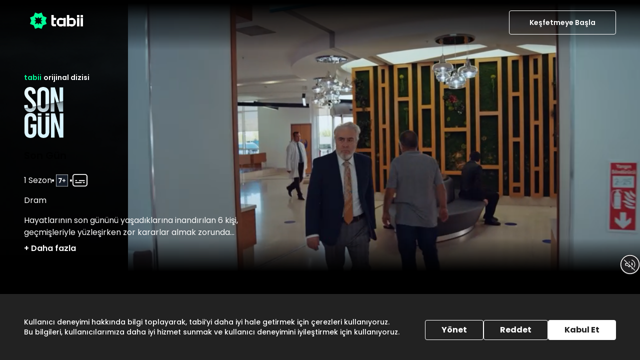

--- FILE ---
content_type: text/html; charset=utf-8
request_url: https://www.tabii.com/tr/detail/154695/son-gun
body_size: 14001
content:
<!DOCTYPE html><html lang="tr"><head><link rel="shortcut icon" href="/favicon.svg" data-next-head=""/><link rel="apple-touch-icon" href="/favicon.svg" data-next-head=""/><link rel="android-touch-icon" href="/favicon.svg" data-next-head=""/><meta charSet="UTF-8" data-next-head=""/><title data-next-head="">Son Gün - tabii’de İzle</title><meta name="description" content="Hayatlarının son gününü yaşadıklarını öğrenen 6 kişi, geçmişleriyle yüzleşirken zor kararlar almak zorunda kalırlar." data-next-head=""/><meta name="apple-itunes-app" content="app-id=1668441657" data-next-head=""/><meta name="google-play-app" content="app-id=com.trt.tabii.android" data-next-head=""/><link rel="shortcut icon" href="/favicon.svg" data-next-head=""/><link rel="apple-touch-icon" href="/favicon.svg" data-next-head=""/><link rel="android-touch-icon" href="/favicon.svg" data-next-head=""/><link rel="canonical" href="https://www.tabii.com/tr/detail/154695/son-gun" data-next-head=""/><link rel="alternate" hrefLang="en" href="https://www.tabii.com/en/detail/154695/son-gun" data-next-head=""/><link rel="alternate" hrefLang="ur" href="https://www.tabii.com/ur/detail/154695/son-gun" data-next-head=""/><link rel="alternate" hrefLang="ar" href="https://www.tabii.com/ar/detail/154695/son-gun" data-next-head=""/><link rel="alternate" hrefLang="es" href="https://www.tabii.com/es/detail/154695/son-gun" data-next-head=""/><meta property="og:title" content="Son Gün - tabii’de İzle" data-next-head=""/><meta property="og:type" content="website" data-next-head=""/><meta property="og:description" content="Hayatlarının son gününü yaşadıklarını öğrenen 6 kişi, geçmişleriyle yüzleşirken zor kararlar almak zorunda kalırlar." data-next-head=""/><meta property="og:site_name" content="https://www.tabii.com/tr/detail/154695/son-gun" data-next-head=""/><meta property="og:locale" content="tr" data-next-head=""/><meta property="og:article:author" content="https://www.tabii.com" data-next-head=""/><meta property="og:article:section" content="VOD" data-next-head=""/><meta property="og:url" content="https://www.tabii.com/tr/detail/154695/son-gun" data-next-head=""/><meta property="og:image" content="https://cms-tabii-public-image.tabii.com/int/webp/w1200/h630/q70/26445_0-0-3839-2160.png" data-next-head=""/><meta property="fb:pages" content="" data-next-head=""/><meta name="facebook-domain-verification" content="4941ii81fh55orsaqx34yn0m6lfg60" data-next-head=""/><meta name="twitter:domain" content="https://www.tabii.com" data-next-head=""/><meta name="twitter:card" content="summary_large_image" data-next-head=""/><meta name="twitter:site" content="https://www.tabii.com/tr/detail/154695/son-gun" data-next-head=""/><meta name="twitter:title" content="Son Gün - tabii’de İzle" data-next-head=""/><meta name="twitter:description" content="Hayatlarının son gününü yaşadıklarını öğrenen 6 kişi, geçmişleriyle yüzleşirken zor kararlar almak zorunda kalırlar." data-next-head=""/><meta name="twitter:creator" content="https://www.tabii.com/tr/detail/154695/son-gun" data-next-head=""/><meta name="twitter:image" content="https://cms-tabii-public-image.tabii.com/int/webp/w1200/h630/q70/26445_0-0-3839-2160.png" data-next-head=""/><meta name="viewport" content="width=device-width, initial-scale=1, maximum-scale=1, minimum-scale=1, maximum-scale=5" data-next-head=""/><script type="application/ld+json" data-next-head="">{
      "@context": "http://schema.org",
      "@type": "VideoObject",
      "name":  "Son Gün",
      "description": "İnsanlar yirmi dört saat içinde öleceklerine inandıklarında hayatları nasıl değişir? Hayatlarının son gününü yaşadıklarına inandırılan altı kişi, geçmişleriyle yüzleşirken farklı tepkiler verecek ve yaklaşan ölümle, kendi yöntemleriyle başa çıkacaktır.",
      "thumbnailUrl": "https://cms-tabii-public-image.tabii.com/int/webp/w1300/q90/26446_0-0-4319-2099.png",
      "image": "https://cms-tabii-public-image.tabii.com/int/webp/w1300/q90/26446_0-0-4319-2099.png",
      "actor": [{ "@type": "Person", "name": "Vedat"},{ "@type": "Person", "name": "Ozan"},{ "@type": "Person", "name": "Sadık"},{ "@type": "Person", "name": "Namık"},{ "@type": "Person", "name": "Sinan"},{ "@type": "Person", "name": "Tufan"},{ "@type": "Person", "name": "Ayşe"},{ "@type": "Person", "name": "Gizem "}],
      "uploadDate": "2023-04-23T10:23:00.000Z",
      "url": "https://www.tabii.com/watch/154695",
      "duration": "PT53M36S",
      "regionsAllowed": "TR",
      "embedUrl": "",
      "contentUrl": "https://www.tabii.com/watch/154695"
    }</script><script type="application/ld+json" data-next-head="">{
      "@context": "http://schema.org",
      "@type": "TVSeries",
      "name" : "Son Gün",
      "description": "İnsanlar yirmi dört saat içinde öleceklerine inandıklarında hayatları nasıl değişir? Hayatlarının son gününü yaşadıklarına inandırılan altı kişi, geçmişleriyle yüzleşirken farklı tepkiler verecek ve yaklaşan ölümle, kendi yöntemleriyle başa çıkacaktır.",
      "thumbnailUrl": "https://cms-tabii-public-image.tabii.com/int/webp/w1300/q90/26446_0-0-4319-2099.png",
      "image": "https://cms-tabii-public-image.tabii.com/int/webp/w1300/q90/26446_0-0-4319-2099.png",
      "director": [],
      "creator": {},
      "actor": [{ "@type": "Person", "name": "Vedat"},{ "@type": "Person", "name": "Ozan"},{ "@type": "Person", "name": "Sadık"},{ "@type": "Person", "name": "Namık"},{ "@type": "Person", "name": "Sinan"},{ "@type": "Person", "name": "Tufan"},{ "@type": "Person", "name": "Ayşe"},{ "@type": "Person", "name": "Gizem "}],
      "datePublished": "2023-04-23T10:23:00.000Z",
      "startDate": "2022",
      "url": "https://www.tabii.com/detail/154695",
      "genre": ["Dram"],
      "containsSeason": [{"@type":"TVSeason","seasonNumber":1,"name":"Son Gün","numberOfEpisodes":8}]
    }</script><script id="__i18n" type="application/json">{"locale":"tr","resources":{"detail":{"episodes":"Bölümler","details":"Detaylar","season":"Sezon","original_title":"Orijinal Adı","genres":"Tür","parental_rating":"Yetişkinlik Düzeyi","cast":"Oyuncular","directors":"Yönetmen","synopsis":"Özet","audio":"Ses","subtitle":"Altyazı"},"general":{"head_title":"TV Programları Filmleri ve Dizileri İzle"},"home":{"meta_desc":"tabii, tüm aile izleyebileceğin yerli ve yabancı dizi, film, belgesel, çocuk programları ve tabii orijinallerini sunuyor. Dilediğin zaman, dilediğin yerde izle."},"common":{"discover_now":"Keşfetmeye Başla","subtitle_language_desc":"dil seçenekleri"},"watch":{"season_count":{"singular":"{{count}} Sezon"},"minute":"{{minute}}dk"},"profile":{"ml_7":"7+"},"footer":{"all_right_reserved":"Tüm hakları saklıdır","distance_selling_agreement":"Mesafeli Satış Sözleşmesi","preliminary_information_form":"Ön Bilgilendirme Formu","terms_of_use":"Kullanım Şartları","privacy":"Gizlilik","cookie_preferences":"Çerez Tercihleri"}}}</script><link rel="preconnect" href="https://cms-tabii-public-static.tabii.com"/><link rel="dns-prefetch" href="https://cms-tabii-public-static.tabii.com"/><link rel="preload" href="/_next/static/media/b2efb5cde74c2f1a-s.p.ttf" as="font" type="font/ttf" crossorigin="anonymous" data-next-font="size-adjust"/><link rel="preload" href="/_next/static/media/4b4ebe20759bdbf2-s.p.ttf" as="font" type="font/ttf" crossorigin="anonymous" data-next-font="size-adjust"/><link rel="preload" href="/_next/static/media/a52d0bf095c248da-s.p.ttf" as="font" type="font/ttf" crossorigin="anonymous" data-next-font="size-adjust"/><link rel="preload" href="/_next/static/media/34a634e1e94d3514-s.p.ttf" as="font" type="font/ttf" crossorigin="anonymous" data-next-font="size-adjust"/><link rel="preload" href="/_next/static/media/98512bf8da1afe43-s.p.ttf" as="font" type="font/ttf" crossorigin="anonymous" data-next-font="size-adjust"/><link rel="preload" href="/_next/static/media/502635913515117a-s.p.ttf" as="font" type="font/ttf" crossorigin="anonymous" data-next-font="size-adjust"/><link rel="preload" href="/_next/static/media/7572a9b5289f55fe-s.p.ttf" as="font" type="font/ttf" crossorigin="anonymous" data-next-font="size-adjust"/><link rel="preload" href="/_next/static/media/8001a01b32b71ef5-s.p.ttf" as="font" type="font/ttf" crossorigin="anonymous" data-next-font="size-adjust"/><link rel="preload" href="/_next/static/css/64e88a70e1d7679a.css" as="style"/><link rel="stylesheet" href="/_next/static/css/64e88a70e1d7679a.css" data-n-g=""/><noscript data-n-css=""></noscript><script defer="" nomodule="" src="/_next/static/chunks/polyfills-42372ed130431b0a.js"></script><script src="/_next/static/chunks/webpack-4b9fdd01e1beb234.js" defer=""></script><script src="/_next/static/chunks/framework-0c60951c7e834e29.js" defer=""></script><script src="/_next/static/chunks/main-859d4175bb76598c.js" defer=""></script><script src="/_next/static/chunks/pages/_app-3b49f0d3957ebf15.js" defer=""></script><script src="/_next/static/chunks/pages/detail/%5Bid%5D/%5B%5B...slug%5D%5D-0fc46e8526af7fd1.js" defer=""></script><script src="/_next/static/27.01.2026-07.57.44/_buildManifest.js" defer=""></script><script src="/_next/static/27.01.2026-07.57.44/_ssgManifest.js" defer=""></script><style id="__jsx-4030752501">:root{--poppins-font:'poppins', 'poppins Fallback'}</style></head><body><noscript><iframe src="https://www.googletagmanager.com/ns.html?id=GTM-WRZC28P" height="0" width="0" style="display:none;visibility:hidden"></iframe></noscript><div id="__next"><div dir="ltr" class="w-full text-black bg-black" id="Main" lang="tr"><div class="grid min-h-screen grid-cols-1 grid-rows-[1fr,auto] justify-between"><div class="flex flex-col"><header data-testid="header" class="mx-auto w-screen Header_header__AsW2i absolute"><div class="container px-0 lg:px-7"><nav role="navigation" class="Header_header-content__M_t4H relative justify-between px-5"><a class="min-h-6 rounded px-3 py-1 text-[14px] font-semibold text-white md:h-[30px] md:w-[98px] lg:h-[48px] lg:w-[130px]" href="/tr"><img src="https://cms-tabii-public-static.tabii.com/assets/tabii.svg" alt="tabii" class="max-h-full undefined" data-testid="logo-logo"/></a><div class="flex items-center justify-end"><div class="dropdown group relative order-last inline-flex md:order-none"><a data-testid="live-discover-link" href="/tr/register"><button type="submit" class="Button_btn__giJE4 min-h-6 rounded px-3 py-1 text-[14px] font-semibold text-white md:h-[48px] md:px-10 Button_secondary-btn__uIN8O" data-testid="live-discover-button" aria-label="Keşfetmeye Başla">Keşfetmeye Başla</button></a></div></div></nav></div></header><main class="w-full flex-1"><div class="w-full bg-black lg:bg-secondary-40"><div style="--sm-url:url(https://cms-tabii-public-image.tabii.com/int/webp/placeholder-card.png);--lg-url:url(https://cms-tabii-public-image.tabii.com/int/webp/placeholder-banner.png)" class="bg-[image:var(--sm-url)] bg-cover bg-center lg:bg-[image:var(--lg-url)]" dir="ltr"><div class="bg-cover bg-center bg-no-repeat md:pb-16 lg:pb-0 relative mx-auto flex items-start md:items-end before:block before:pt-[149.33%] before:content-[&quot;&quot;] before:md:pt-[46.61%] landscape:h-[200vh] landscape:md:h-full"><div class="absolute left-0 top-0 size-full md:before:block before:absolute before:left-0 before:top-0 before:z-[2] before:hidden before:h-full before:w-[50%] rtl:before:left-auto rtl:before:right-0 after:absolute after:bottom-0 after:z-[2] after:h-[450px] after:w-full after:content-[&quot;&quot;] md:after:h-[120px] before:from-black before:from-10% before:via-black before:via-45% before:to-black/0 before:to-100% before:content-[&quot;&quot;] ltr:before:bg-gradient-to-r after:bg-gradient-to-t after:from-black after:from-10% after:via-black after:via-45% after:to-black/0 after:to-100% rtl:before:bg-gradient-to-l min-h-[470px] md:min-h-max landscape:h-[200vh] landscape:md:h-full"><picture><source media="(min-width: 768px)" data-srcset="https://cms-tabii-public-image.tabii.com/int/webp/w1600/q88/26446_0-0-4319-2099.png"/><source media="(max-width: 767px)" data-srcset="https://cms-tabii-public-image.tabii.com/int/webp/w768/q85/26448_0-0-1363-2048.png"/><img data-src="https://cms-tabii-public-image.tabii.com/int/webp/w1600/q88/26446_0-0-4319-2099.png" src="[data-uri]" class="lazyload " alt="Son Gün" style="position:absolute;height:100%;width:100%;left:0;top:0;right:0;bottom:0;object-fit:cover;object-position:top right;color:transparent" data-testid="hero-son-gun-image"/></picture><div class="absolute bottom-0 z-10 w-full self-end px-6 md:px-12 landscape:flex landscape:items-end landscape:pb-2 landscape:md:block landscape:md:items-start landscape:md:pb-0"><div class=""><div class="flex items-center text-base font-semibold text-neutral-99 before:left-0 before:top-0 before:block before:size-1 before:bg-white before:content-[&quot;&quot;] first:before:hidden ltr:before:-ml-px ltr:before:mr-3 rtl:before:-mr-px rtl:before:ml-3"><div data-testid="badge-tabii-orijinal-dizisi" class="lg:text-md rtl:flex-start absolute text-xs text-brand md:text-sm rtl:flex-row-reverse relative mb-2 inline-flex items-center text-[11px] font-semibold leading-6 md:text-base left-0 top-0"><span>tabii</span><span class="ml-1 text-white">orijinal dizisi</span></div></div><div><img class="mb-5 h-[88px] w-[224px] object-contain object-left md:h-[104px] md:w-[232px] 2xl:h-[148px] 2xl:w-[420px] rtl:object-right" src="https://cms-tabii-public-image.tabii.com/int/webp/w300/q81/26449.png" alt="Son Gün" data-testid="hero-son-gun-logo"/></div><div class="opacity-100 transition-all duration-700 ease-linear"><h1 class="headline-title my-5 text-xl font-semibold ">Son Gün</h1><div class="mb-3 flex flex-row flex-wrap items-center gap-3 first:before:hidden last:before:hidden rtl:flex-row rtl:justify-start"><div class="flex flex-wrap gap-3 before:block before:size-1 before:bg-white before:content-[&quot;&quot;] first:before:hidden ltr:before:-ml-px ltr:before:mr-3 rtl:before:-mr-px rtl:before:ml-3"><div data-testid="hero-son-gun-season-count" class="text-normal items-center text-neutral-99 before:left-0 before:top-0 before:block before:size-1 before:bg-white before:content-[&quot;&quot;] first:before:hidden ltr:before:-ml-px ltr:before:mr-3 rtl:before:-mr-px rtl:before:ml-3 text-base font-normal flex">1 Sezon</div><div class="flex items-center text-sm font-semibold text-neutral-99 before:left-0 before:top-0 before:block before:size-1 before:bg-white before:content-[&quot;&quot;] first:before:hidden ltr:before:-ml-px ltr:before:mr-3 rtl:before:-mr-px rtl:before:ml-3"><img data-testid="badge-undefined" src="https://cms-tabii-public-image.tabii.com/int/webp/p7.svg" style="object-fit:contain" alt="" class="absolute h-auto w-5 md:w-8 relative max-h-6 bg-transparent"/></div><div class="flex flex-wrap items-center before:block before:size-1 before:bg-white before:content-[&quot;&quot;] first:before:hidden ltr:before:-ml-px ltr:before:mr-3 rtl:before:-mr-px rtl:before:ml-3"><div class="relative inline-block"><svg width="1em" height="1em" viewBox="0 0 32 32" fill="#fff" xmlns="http://www.w3.org/2000/svg" class="h-auto w-6 md:w-8"><path d="M25.94 27.999H6.06a5.125 5.125 0 01-3.578-1.445A4.873 4.873 0 011 23.064V7.935c0-1.31.533-2.564 1.482-3.49A5.126 5.126 0 016.06 3h19.88c1.342 0 2.63.52 3.578 1.445A4.873 4.873 0 0131 7.934v15.13a4.873 4.873 0 01-1.482 3.49 5.125 5.125 0 01-3.578 1.445zM5.822 4.779c-.806 0-1.578.313-2.147.868a2.924 2.924 0 00-.89 2.093l.09 15.325c0 .785.368 1.574.938 2.13.569.555 1.293.934 2.098.934H26.09c.805 0 1.577-.312 2.146-.867.57-.555.89-1.412.89-2.197l-.09-15.325c0-.785-.32-1.538-.889-2.093A3.075 3.075 0 0026 4.78H5.822z" fill="#FAFAFA"></path><path d="M18.814 21.242H7.185a.79.79 0 01-.602-.297c-.16-.19-.25-.447-.25-.716 0-.269.09-.527.25-.717a.79.79 0 01.602-.297h11.63a.79.79 0 01.602.297c.16.19.25.448.25.717 0 .269-.09.526-.25.716a.79.79 0 01-.603.297zM24.667 21.242h-2a.993.993 0 01-.707-.297 1.02 1.02 0 010-1.433.993.993 0 01.707-.297h2c.265 0 .52.107.707.297a1.02 1.02 0 010 1.433.993.993 0 01-.707.297zM24.9 17.188H14.434c-.204 0-.399-.107-.543-.297a1.199 1.199 0 01-.224-.716c0-.27.08-.527.224-.717.144-.19.34-.297.543-.297H24.9c.203 0 .398.107.542.297.144.19.225.448.225.717 0 .268-.081.526-.225.716-.144.19-.339.297-.542.297zM9.333 17.188h-2a.994.994 0 01-.707-.297 1.02 1.02 0 010-1.433.994.994 0 01.707-.297h2c.266 0 .52.107.707.297a1.02 1.02 0 010 1.433.993.993 0 01-.707.297z" fill="#FAFAFA"></path></svg></div></div></div></div><div class="mb-4"><div class="flex flex-row flex-wrap gap-3 before:size-1 before:bg-white before:content-[&quot;&quot;] first:before:hidden ltr:before:-ml-px ltr:before:mr-3 rtl:before:-mr-px rtl:before:ml-3"><div data-testid="hero-dram-tag" class="text-normal items-center text-neutral-99 before:left-0 before:top-0 before:block before:size-1 before:bg-white before:content-[&quot;&quot;] first:before:hidden ltr:before:-ml-px ltr:before:mr-3 rtl:before:-mr-px rtl:before:ml-3 text-base font-normal first:before:hidden ltr:first:ml-0 rtl:first:mr-0 rtl:!mr-0 flex">Dram</div></div></div><div class="mb-6 text-neutral-99 2xl:mb-6"><p class="md:text-normal mb-2 line-clamp-2 w-full text-base font-normal leading-6 md:max-w-md">Hayatlarının son gününü yaşadıklarına inandırılan 6 kişi, geçmişleriyle yüzleşirken zor kararlar almak zorunda kalırlar.</p></div></div><div class="mb-1 flex items-center md:gap-8 lg:mb-16"><div class="flex grow items-center justify-end gap-2 md:justify-start md:gap-8"></div></div></div></div></div></div></div><div class="container relative z-[2] mx-auto mb-5 w-full lg:w-5/6"><div class="mt-8"><div class="tabs w-full"><div role="tablist" aria-orientation="horizontal" class="flex gap-6 overflow-x-auto border-b border-neutral-60 font-normal md:gap-12 flex-row"><button type="button" role="tab" aria-controls="tab-content-Bölümler" aria-disabled="false" aria-selected="true" id="tab-Bölümler" class="flex items-center whitespace-nowrap py-4 text-neutral-90 md:text-2xl cursor-default border-b-2 border-neutral-99 font-medium">Bölümler</button><button type="button" role="tab" aria-controls="tab-content-Detaylar" aria-disabled="false" aria-selected="false" id="tab-Detaylar" class="flex items-center whitespace-nowrap py-4 text-neutral-90 md:text-2xl cursor-pointer">Detaylar</button></div><div role="tabpanel" id="tab-content-Bölümler" aria-hidden="false" aria-labelledby="tab-Bölümler" class="min-h-screen"><div class="w-full overflow-x-hidden pb-12"><div class="main-scrollbar w-full overflow-auto overflow-y-hidden"><div class="mt-6 flex lg:mt-8"><div class="mb-2 flex gap-4 whitespace-nowrap"><button type="submit" class="Button_btn__giJE4 h-10 px-4 font-medium Button_primary-btn__F4W6H" data-testid="season-button-1" aria-label="Sezon 1">Sezon<!-- --> <!-- -->1</button></div></div></div><div class="mt-6 flex w-full flex-col items-center justify-center overflow-y-hidden pb-4 lg:mt-8"><div class="flex w-full gap-x-4 px-3 py-6 hover:bg-[#1B1D20] md:gap-x-8 [&amp;:not(:last-child)]:border-b [&amp;:not(:last-child)]:border-b-[#FFFFFF3D]"><div class="max-w-[128px] flex-1 md:max-w-[237px] "><div class="Card_card__OXJgb card hover-card relative h-auto w-full Card_card-ratio-16-9__wpxN0" data-testid="playprogress-card-159929"><a aria-label="Index Name" class=" top-0 h-fit w-full cursor-pointer" href="/login" data-testid="playprogress-card-159929-url"><div class=""><div class="Card_card-image__0qycN Card_card-ratio-16-9__wpxN0"><div class="Card_card-body__qfj6m"><div class="relative size-full"><div class="size-full bg-cover bg-center" style="background-image:url(https://cms-tabii-public-image.tabii.com/int/webp/placeholder.jpeg)"><img width="600" height="600" src="[data-uri]" data-src="https://cms-tabii-public-image.tabii.com/int/webp/w600/q84/22769_0-0-1919-1080.jpeg" class="lazyload w-full h-full" alt="1. Ozan"/></div><div><div class="Card_card-play__p6iQM"><svg width="1em" height="1em" viewBox="0 0 76 76" fill="#fff" xmlns="http://www.w3.org/2000/svg" class="size-7 md:h-14 md:w-14"><path d="M76 38c0 20.987-17.013 38-38 38S0 58.987 0 38 17.013 0 38 0s38 17.013 38 38z" fill="#202024" fill-opacity="0.4"></path><path d="M30.029 29.264v17.253c0 1.31.51 2.239 1.529 2.785 1.019.546 2.001.491 2.948-.164l13.868-8.845c.8-.51 1.2-1.274 1.2-2.293 0-1.02-.4-1.856-1.2-2.511l-13.868-8.627c-.947-.655-1.93-.71-2.948-.164-1.02.546-1.53 1.402-1.53 2.566zM38 76c-5.241 0-10.155-1.001-14.741-3.003-4.587-2.002-8.609-4.732-12.066-8.19-3.458-3.457-6.188-7.48-8.19-12.066S0 43.241 0 38s1.001-10.155 3.003-14.741c2.002-4.587 4.732-8.609 8.19-12.066 3.457-3.458 7.48-6.188 12.066-8.19S32.759 0 38 0s10.155 1.001 14.741 3.003c4.587 2.002 8.609 4.732 12.067 8.19 3.457 3.457 6.187 7.48 8.19 12.066C74.998 27.845 76 32.759 76 38s-1.001 10.155-3.003 14.741c-2.002 4.587-4.732 8.609-8.19 12.067-3.457 3.457-7.48 6.187-12.066 8.19C48.155 74.998 43.241 76 38 76zm0-2.402c9.828 0 18.217-3.476 25.17-10.428C70.121 56.216 73.597 47.828 73.597 38c0-9.828-3.476-18.217-10.428-25.17C56.216 5.879 47.828 2.402 38 2.402c-9.828 0-18.217 3.476-25.17 10.428C5.879 19.784 2.402 28.172 2.402 38c0 9.828 3.476 18.217 10.428 25.17C19.784 70.121 28.172 73.597 38 73.597z" fill="&#x27;&#x27;"></path></svg></div><div class="absolute bottom-0 left-0 w-full"></div></div></div></div></div></div></a></div></div><div class="flex flex-1 flex-col gap-2 md:gap-4"><div class="flex flex-row items-start justify-between gap-[10px]"><div class="line-clamp-2 break-words text-sm font-semibold text-neutral-99 md:text-xl" data-testid="episode-title-159929">1. Ozan</div><div class="shrink-0 text-xs font-semibold text-[#D9D9D9] md:text-sm" data-testid="episode-duration-159929">53dk</div></div><div class="text-xs font-normal !leading-normal text-neutral-99 md:text-sm"><div class="line-clamp-2" data-testid="episode-description-159929">Ozan, hiçbir dosyayı yarım bırakmaması ile meşhur bir polistir. Yirmi dört saat içerisinde öleceğini bir kargocudan öğrendiğinde yarım kalan iki dosyasını tamamlamak ister.
</div></div></div></div><div class="flex w-full gap-x-4 px-3 py-6 hover:bg-[#1B1D20] md:gap-x-8 [&amp;:not(:last-child)]:border-b [&amp;:not(:last-child)]:border-b-[#FFFFFF3D]"><div class="max-w-[128px] flex-1 md:max-w-[237px] "><div class="Card_card__OXJgb card hover-card relative h-auto w-full Card_card-ratio-16-9__wpxN0" data-testid="playprogress-card-160136"><a aria-label="Index Name" class=" top-0 h-fit w-full cursor-pointer" href="/login" data-testid="playprogress-card-160136-url"><div class=""><div class="Card_card-image__0qycN Card_card-ratio-16-9__wpxN0"><div class="Card_card-body__qfj6m"><div class="relative size-full"><div class="size-full bg-cover bg-center" style="background-image:url(https://cms-tabii-public-image.tabii.com/int/webp/placeholder.jpeg)"><img width="600" height="600" src="[data-uri]" data-src="https://cms-tabii-public-image.tabii.com/int/webp/w600/q84/22770_0-0-1919-1080.jpeg" class="lazyload w-full h-full" alt="2. Sadık"/></div><div><div class="Card_card-play__p6iQM"><svg width="1em" height="1em" viewBox="0 0 76 76" fill="#fff" xmlns="http://www.w3.org/2000/svg" class="size-7 md:h-14 md:w-14"><path d="M76 38c0 20.987-17.013 38-38 38S0 58.987 0 38 17.013 0 38 0s38 17.013 38 38z" fill="#202024" fill-opacity="0.4"></path><path d="M30.029 29.264v17.253c0 1.31.51 2.239 1.529 2.785 1.019.546 2.001.491 2.948-.164l13.868-8.845c.8-.51 1.2-1.274 1.2-2.293 0-1.02-.4-1.856-1.2-2.511l-13.868-8.627c-.947-.655-1.93-.71-2.948-.164-1.02.546-1.53 1.402-1.53 2.566zM38 76c-5.241 0-10.155-1.001-14.741-3.003-4.587-2.002-8.609-4.732-12.066-8.19-3.458-3.457-6.188-7.48-8.19-12.066S0 43.241 0 38s1.001-10.155 3.003-14.741c2.002-4.587 4.732-8.609 8.19-12.066 3.457-3.458 7.48-6.188 12.066-8.19S32.759 0 38 0s10.155 1.001 14.741 3.003c4.587 2.002 8.609 4.732 12.067 8.19 3.457 3.457 6.187 7.48 8.19 12.066C74.998 27.845 76 32.759 76 38s-1.001 10.155-3.003 14.741c-2.002 4.587-4.732 8.609-8.19 12.067-3.457 3.457-7.48 6.187-12.066 8.19C48.155 74.998 43.241 76 38 76zm0-2.402c9.828 0 18.217-3.476 25.17-10.428C70.121 56.216 73.597 47.828 73.597 38c0-9.828-3.476-18.217-10.428-25.17C56.216 5.879 47.828 2.402 38 2.402c-9.828 0-18.217 3.476-25.17 10.428C5.879 19.784 2.402 28.172 2.402 38c0 9.828 3.476 18.217 10.428 25.17C19.784 70.121 28.172 73.597 38 73.597z" fill="&#x27;&#x27;"></path></svg></div><div class="absolute bottom-0 left-0 w-full"></div></div></div></div></div></div></a></div></div><div class="flex flex-1 flex-col gap-2 md:gap-4"><div class="flex flex-row items-start justify-between gap-[10px]"><div class="line-clamp-2 break-words text-sm font-semibold text-neutral-99 md:text-xl" data-testid="episode-title-160136">2. Sadık</div><div class="shrink-0 text-xs font-semibold text-[#D9D9D9] md:text-sm" data-testid="episode-duration-160136">58dk</div></div><div class="text-xs font-normal !leading-normal text-neutral-99 md:text-sm"><div class="line-clamp-2" data-testid="episode-description-160136">Hastanede, öleceğini öğrenen Sadık, yoğun iş temposu yüzünden sürekli ertelediği işlerden ve geçmişte yaptığı yanlışlardan pişmanlık duysa da, yaptıkları olup biteni değiştiremeyecektir.</div></div></div></div><div class="flex w-full gap-x-4 px-3 py-6 hover:bg-[#1B1D20] md:gap-x-8 [&amp;:not(:last-child)]:border-b [&amp;:not(:last-child)]:border-b-[#FFFFFF3D]"><div class="max-w-[128px] flex-1 md:max-w-[237px] "><div class="Card_card__OXJgb card hover-card relative h-auto w-full Card_card-ratio-16-9__wpxN0" data-testid="playprogress-card-160142"><a aria-label="Index Name" class=" top-0 h-fit w-full cursor-pointer" href="/login" data-testid="playprogress-card-160142-url"><div class=""><div class="Card_card-image__0qycN Card_card-ratio-16-9__wpxN0"><div class="Card_card-body__qfj6m"><div class="relative size-full"><div class="size-full bg-cover bg-center" style="background-image:url(https://cms-tabii-public-image.tabii.com/int/webp/placeholder.jpeg)"><img width="600" height="600" src="[data-uri]" data-src="https://cms-tabii-public-image.tabii.com/int/webp/w600/q84/22771_0-0-1919-1080.jpeg" class="lazyload w-full h-full" alt="3. Sinan"/></div><div><div class="Card_card-play__p6iQM"><svg width="1em" height="1em" viewBox="0 0 76 76" fill="#fff" xmlns="http://www.w3.org/2000/svg" class="size-7 md:h-14 md:w-14"><path d="M76 38c0 20.987-17.013 38-38 38S0 58.987 0 38 17.013 0 38 0s38 17.013 38 38z" fill="#202024" fill-opacity="0.4"></path><path d="M30.029 29.264v17.253c0 1.31.51 2.239 1.529 2.785 1.019.546 2.001.491 2.948-.164l13.868-8.845c.8-.51 1.2-1.274 1.2-2.293 0-1.02-.4-1.856-1.2-2.511l-13.868-8.627c-.947-.655-1.93-.71-2.948-.164-1.02.546-1.53 1.402-1.53 2.566zM38 76c-5.241 0-10.155-1.001-14.741-3.003-4.587-2.002-8.609-4.732-12.066-8.19-3.458-3.457-6.188-7.48-8.19-12.066S0 43.241 0 38s1.001-10.155 3.003-14.741c2.002-4.587 4.732-8.609 8.19-12.066 3.457-3.458 7.48-6.188 12.066-8.19S32.759 0 38 0s10.155 1.001 14.741 3.003c4.587 2.002 8.609 4.732 12.067 8.19 3.457 3.457 6.187 7.48 8.19 12.066C74.998 27.845 76 32.759 76 38s-1.001 10.155-3.003 14.741c-2.002 4.587-4.732 8.609-8.19 12.067-3.457 3.457-7.48 6.187-12.066 8.19C48.155 74.998 43.241 76 38 76zm0-2.402c9.828 0 18.217-3.476 25.17-10.428C70.121 56.216 73.597 47.828 73.597 38c0-9.828-3.476-18.217-10.428-25.17C56.216 5.879 47.828 2.402 38 2.402c-9.828 0-18.217 3.476-25.17 10.428C5.879 19.784 2.402 28.172 2.402 38c0 9.828 3.476 18.217 10.428 25.17C19.784 70.121 28.172 73.597 38 73.597z" fill="&#x27;&#x27;"></path></svg></div><div class="absolute bottom-0 left-0 w-full"></div></div></div></div></div></div></a></div></div><div class="flex flex-1 flex-col gap-2 md:gap-4"><div class="flex flex-row items-start justify-between gap-[10px]"><div class="line-clamp-2 break-words text-sm font-semibold text-neutral-99 md:text-xl" data-testid="episode-title-160142">3. Sinan</div><div class="shrink-0 text-xs font-semibold text-[#D9D9D9] md:text-sm" data-testid="episode-duration-160142">55dk</div></div><div class="text-xs font-normal !leading-normal text-neutral-99 md:text-sm"><div class="line-clamp-2" data-testid="episode-description-160142">Sinan, öldürüleceğini öğrenince önce psikoloğuna gider, ardından kendisini yaklaşan tehlikeden korumak için gerekli tüm önlemleri almaya çalışır.</div></div></div></div><div class="flex w-full gap-x-4 px-3 py-6 hover:bg-[#1B1D20] md:gap-x-8 [&amp;:not(:last-child)]:border-b [&amp;:not(:last-child)]:border-b-[#FFFFFF3D]"><div class="max-w-[128px] flex-1 md:max-w-[237px] "><div class="Card_card__OXJgb card hover-card relative h-auto w-full Card_card-ratio-16-9__wpxN0" data-testid="playprogress-card-161323"><a aria-label="Index Name" class=" top-0 h-fit w-full cursor-pointer" href="/login" data-testid="playprogress-card-161323-url"><div class=""><div class="Card_card-image__0qycN Card_card-ratio-16-9__wpxN0"><div class="Card_card-body__qfj6m"><div class="relative size-full"><div class="size-full bg-cover bg-center" style="background-image:url(https://cms-tabii-public-image.tabii.com/int/webp/placeholder.jpeg)"><img width="600" height="600" src="[data-uri]" data-src="https://cms-tabii-public-image.tabii.com/int/webp/w600/q84/22772_0-0-1919-1080.jpeg" class="lazyload w-full h-full" alt="4. Tufan"/></div><div><div class="Card_card-play__p6iQM"><svg width="1em" height="1em" viewBox="0 0 76 76" fill="#fff" xmlns="http://www.w3.org/2000/svg" class="size-7 md:h-14 md:w-14"><path d="M76 38c0 20.987-17.013 38-38 38S0 58.987 0 38 17.013 0 38 0s38 17.013 38 38z" fill="#202024" fill-opacity="0.4"></path><path d="M30.029 29.264v17.253c0 1.31.51 2.239 1.529 2.785 1.019.546 2.001.491 2.948-.164l13.868-8.845c.8-.51 1.2-1.274 1.2-2.293 0-1.02-.4-1.856-1.2-2.511l-13.868-8.627c-.947-.655-1.93-.71-2.948-.164-1.02.546-1.53 1.402-1.53 2.566zM38 76c-5.241 0-10.155-1.001-14.741-3.003-4.587-2.002-8.609-4.732-12.066-8.19-3.458-3.457-6.188-7.48-8.19-12.066S0 43.241 0 38s1.001-10.155 3.003-14.741c2.002-4.587 4.732-8.609 8.19-12.066 3.457-3.458 7.48-6.188 12.066-8.19S32.759 0 38 0s10.155 1.001 14.741 3.003c4.587 2.002 8.609 4.732 12.067 8.19 3.457 3.457 6.187 7.48 8.19 12.066C74.998 27.845 76 32.759 76 38s-1.001 10.155-3.003 14.741c-2.002 4.587-4.732 8.609-8.19 12.067-3.457 3.457-7.48 6.187-12.066 8.19C48.155 74.998 43.241 76 38 76zm0-2.402c9.828 0 18.217-3.476 25.17-10.428C70.121 56.216 73.597 47.828 73.597 38c0-9.828-3.476-18.217-10.428-25.17C56.216 5.879 47.828 2.402 38 2.402c-9.828 0-18.217 3.476-25.17 10.428C5.879 19.784 2.402 28.172 2.402 38c0 9.828 3.476 18.217 10.428 25.17C19.784 70.121 28.172 73.597 38 73.597z" fill="&#x27;&#x27;"></path></svg></div><div class="absolute bottom-0 left-0 w-full"></div></div></div></div></div></div></a></div></div><div class="flex flex-1 flex-col gap-2 md:gap-4"><div class="flex flex-row items-start justify-between gap-[10px]"><div class="line-clamp-2 break-words text-sm font-semibold text-neutral-99 md:text-xl" data-testid="episode-title-161323">4. Tufan</div><div class="shrink-0 text-xs font-semibold text-[#D9D9D9] md:text-sm" data-testid="episode-duration-161323">53dk</div></div><div class="text-xs font-normal !leading-normal text-neutral-99 md:text-sm"><div class="line-clamp-2" data-testid="episode-description-161323">Tufan, hayatı boyunca düzenli çalışmaktan kaçınmış ve kâğıt toplayıcısı olarak hayatını kazanan biridir. Yapacağı küçük ve basit bir hata Tufan&#x27;ı ölümün eşiğine getirir.</div></div></div></div><div class="flex w-full gap-x-4 px-3 py-6 hover:bg-[#1B1D20] md:gap-x-8 [&amp;:not(:last-child)]:border-b [&amp;:not(:last-child)]:border-b-[#FFFFFF3D]"><div class="max-w-[128px] flex-1 md:max-w-[237px] "><div class="Card_card__OXJgb card hover-card relative h-auto w-full Card_card-ratio-16-9__wpxN0" data-testid="playprogress-card-161977"><a aria-label="Index Name" class=" top-0 h-fit w-full cursor-pointer" href="/login" data-testid="playprogress-card-161977-url"><div class=""><div class="Card_card-image__0qycN Card_card-ratio-16-9__wpxN0"><div class="Card_card-body__qfj6m"><div class="relative size-full"><div class="size-full bg-cover bg-center" style="background-image:url(https://cms-tabii-public-image.tabii.com/int/webp/placeholder.jpeg)"><img width="600" height="600" src="[data-uri]" data-src="https://cms-tabii-public-image.tabii.com/int/webp/w600/q84/22851_0-0-1919-1080.jpeg" class="lazyload w-full h-full" alt="5. Ayşe"/></div><div><div class="Card_card-play__p6iQM"><svg width="1em" height="1em" viewBox="0 0 76 76" fill="#fff" xmlns="http://www.w3.org/2000/svg" class="size-7 md:h-14 md:w-14"><path d="M76 38c0 20.987-17.013 38-38 38S0 58.987 0 38 17.013 0 38 0s38 17.013 38 38z" fill="#202024" fill-opacity="0.4"></path><path d="M30.029 29.264v17.253c0 1.31.51 2.239 1.529 2.785 1.019.546 2.001.491 2.948-.164l13.868-8.845c.8-.51 1.2-1.274 1.2-2.293 0-1.02-.4-1.856-1.2-2.511l-13.868-8.627c-.947-.655-1.93-.71-2.948-.164-1.02.546-1.53 1.402-1.53 2.566zM38 76c-5.241 0-10.155-1.001-14.741-3.003-4.587-2.002-8.609-4.732-12.066-8.19-3.458-3.457-6.188-7.48-8.19-12.066S0 43.241 0 38s1.001-10.155 3.003-14.741c2.002-4.587 4.732-8.609 8.19-12.066 3.457-3.458 7.48-6.188 12.066-8.19S32.759 0 38 0s10.155 1.001 14.741 3.003c4.587 2.002 8.609 4.732 12.067 8.19 3.457 3.457 6.187 7.48 8.19 12.066C74.998 27.845 76 32.759 76 38s-1.001 10.155-3.003 14.741c-2.002 4.587-4.732 8.609-8.19 12.067-3.457 3.457-7.48 6.187-12.066 8.19C48.155 74.998 43.241 76 38 76zm0-2.402c9.828 0 18.217-3.476 25.17-10.428C70.121 56.216 73.597 47.828 73.597 38c0-9.828-3.476-18.217-10.428-25.17C56.216 5.879 47.828 2.402 38 2.402c-9.828 0-18.217 3.476-25.17 10.428C5.879 19.784 2.402 28.172 2.402 38c0 9.828 3.476 18.217 10.428 25.17C19.784 70.121 28.172 73.597 38 73.597z" fill="&#x27;&#x27;"></path></svg></div><div class="absolute bottom-0 left-0 w-full"></div></div></div></div></div></div></a></div></div><div class="flex flex-1 flex-col gap-2 md:gap-4"><div class="flex flex-row items-start justify-between gap-[10px]"><div class="line-clamp-2 break-words text-sm font-semibold text-neutral-99 md:text-xl" data-testid="episode-title-161977">5. Ayşe</div><div class="shrink-0 text-xs font-semibold text-[#D9D9D9] md:text-sm" data-testid="episode-duration-161977">58dk</div></div><div class="text-xs font-normal !leading-normal text-neutral-99 md:text-sm"><div class="line-clamp-2" data-testid="episode-description-161977">Ev hanımı olan Ayşe, öleceğini öğrenince çocuklarını düşünür ve evini toplar. Barışmak için uzun zamandır küs olduğu abisinin yanına giden Ayşe, öğrendikleriyle büyük bir hayal kırıklığı yaşar ve hiç olmayacak bir hata yapar.</div></div></div></div><div class="flex w-full gap-x-4 px-3 py-6 hover:bg-[#1B1D20] md:gap-x-8 [&amp;:not(:last-child)]:border-b [&amp;:not(:last-child)]:border-b-[#FFFFFF3D]"><div class="max-w-[128px] flex-1 md:max-w-[237px] "><div class="Card_card__OXJgb card hover-card relative h-auto w-full Card_card-ratio-16-9__wpxN0" data-testid="playprogress-card-162113"><a aria-label="Index Name" class=" top-0 h-fit w-full cursor-pointer" href="/login" data-testid="playprogress-card-162113-url"><div class=""><div class="Card_card-image__0qycN Card_card-ratio-16-9__wpxN0"><div class="Card_card-body__qfj6m"><div class="relative size-full"><div class="size-full bg-cover bg-center" style="background-image:url(https://cms-tabii-public-image.tabii.com/int/webp/placeholder.jpeg)"><img width="600" height="600" src="[data-uri]" data-src="https://cms-tabii-public-image.tabii.com/int/webp/w600/q84/22873_0-0-1919-1080.jpeg" class="lazyload w-full h-full" alt="6. Gizem"/></div><div><div class="Card_card-play__p6iQM"><svg width="1em" height="1em" viewBox="0 0 76 76" fill="#fff" xmlns="http://www.w3.org/2000/svg" class="size-7 md:h-14 md:w-14"><path d="M76 38c0 20.987-17.013 38-38 38S0 58.987 0 38 17.013 0 38 0s38 17.013 38 38z" fill="#202024" fill-opacity="0.4"></path><path d="M30.029 29.264v17.253c0 1.31.51 2.239 1.529 2.785 1.019.546 2.001.491 2.948-.164l13.868-8.845c.8-.51 1.2-1.274 1.2-2.293 0-1.02-.4-1.856-1.2-2.511l-13.868-8.627c-.947-.655-1.93-.71-2.948-.164-1.02.546-1.53 1.402-1.53 2.566zM38 76c-5.241 0-10.155-1.001-14.741-3.003-4.587-2.002-8.609-4.732-12.066-8.19-3.458-3.457-6.188-7.48-8.19-12.066S0 43.241 0 38s1.001-10.155 3.003-14.741c2.002-4.587 4.732-8.609 8.19-12.066 3.457-3.458 7.48-6.188 12.066-8.19S32.759 0 38 0s10.155 1.001 14.741 3.003c4.587 2.002 8.609 4.732 12.067 8.19 3.457 3.457 6.187 7.48 8.19 12.066C74.998 27.845 76 32.759 76 38s-1.001 10.155-3.003 14.741c-2.002 4.587-4.732 8.609-8.19 12.067-3.457 3.457-7.48 6.187-12.066 8.19C48.155 74.998 43.241 76 38 76zm0-2.402c9.828 0 18.217-3.476 25.17-10.428C70.121 56.216 73.597 47.828 73.597 38c0-9.828-3.476-18.217-10.428-25.17C56.216 5.879 47.828 2.402 38 2.402c-9.828 0-18.217 3.476-25.17 10.428C5.879 19.784 2.402 28.172 2.402 38c0 9.828 3.476 18.217 10.428 25.17C19.784 70.121 28.172 73.597 38 73.597z" fill="&#x27;&#x27;"></path></svg></div><div class="absolute bottom-0 left-0 w-full"></div></div></div></div></div></div></a></div></div><div class="flex flex-1 flex-col gap-2 md:gap-4"><div class="flex flex-row items-start justify-between gap-[10px]"><div class="line-clamp-2 break-words text-sm font-semibold text-neutral-99 md:text-xl" data-testid="episode-title-162113">6. Gizem</div><div class="shrink-0 text-xs font-semibold text-[#D9D9D9] md:text-sm" data-testid="episode-duration-162113">57dk</div></div><div class="text-xs font-normal !leading-normal text-neutral-99 md:text-sm"><div class="line-clamp-2" data-testid="episode-description-162113">Sosyal medya fenomeni olan Gizem, çıkardığı ürün sonrası linç yemeye başlar, ölüm tehditleri aldığını düşünür ve öleceğine inanır. Ailesinden ve dostlarından destek göremeyen Gizem gerçekte neyi önemsediğini fark eder.</div></div></div></div><div class="flex w-full gap-x-4 px-3 py-6 hover:bg-[#1B1D20] md:gap-x-8 [&amp;:not(:last-child)]:border-b [&amp;:not(:last-child)]:border-b-[#FFFFFF3D]"><div class="max-w-[128px] flex-1 md:max-w-[237px] "><div class="Card_card__OXJgb card hover-card relative h-auto w-full Card_card-ratio-16-9__wpxN0" data-testid="playprogress-card-162119"><a aria-label="Index Name" class=" top-0 h-fit w-full cursor-pointer" href="/login" data-testid="playprogress-card-162119-url"><div class=""><div class="Card_card-image__0qycN Card_card-ratio-16-9__wpxN0"><div class="Card_card-body__qfj6m"><div class="relative size-full"><div class="size-full bg-cover bg-center" style="background-image:url(https://cms-tabii-public-image.tabii.com/int/webp/placeholder.jpeg)"><img width="600" height="600" src="[data-uri]" data-src="https://cms-tabii-public-image.tabii.com/int/webp/w600/q84/22874_0-0-1919-1080.jpeg" class="lazyload w-full h-full" alt="7. Namık"/></div><div><div class="Card_card-play__p6iQM"><svg width="1em" height="1em" viewBox="0 0 76 76" fill="#fff" xmlns="http://www.w3.org/2000/svg" class="size-7 md:h-14 md:w-14"><path d="M76 38c0 20.987-17.013 38-38 38S0 58.987 0 38 17.013 0 38 0s38 17.013 38 38z" fill="#202024" fill-opacity="0.4"></path><path d="M30.029 29.264v17.253c0 1.31.51 2.239 1.529 2.785 1.019.546 2.001.491 2.948-.164l13.868-8.845c.8-.51 1.2-1.274 1.2-2.293 0-1.02-.4-1.856-1.2-2.511l-13.868-8.627c-.947-.655-1.93-.71-2.948-.164-1.02.546-1.53 1.402-1.53 2.566zM38 76c-5.241 0-10.155-1.001-14.741-3.003-4.587-2.002-8.609-4.732-12.066-8.19-3.458-3.457-6.188-7.48-8.19-12.066S0 43.241 0 38s1.001-10.155 3.003-14.741c2.002-4.587 4.732-8.609 8.19-12.066 3.457-3.458 7.48-6.188 12.066-8.19S32.759 0 38 0s10.155 1.001 14.741 3.003c4.587 2.002 8.609 4.732 12.067 8.19 3.457 3.457 6.187 7.48 8.19 12.066C74.998 27.845 76 32.759 76 38s-1.001 10.155-3.003 14.741c-2.002 4.587-4.732 8.609-8.19 12.067-3.457 3.457-7.48 6.187-12.066 8.19C48.155 74.998 43.241 76 38 76zm0-2.402c9.828 0 18.217-3.476 25.17-10.428C70.121 56.216 73.597 47.828 73.597 38c0-9.828-3.476-18.217-10.428-25.17C56.216 5.879 47.828 2.402 38 2.402c-9.828 0-18.217 3.476-25.17 10.428C5.879 19.784 2.402 28.172 2.402 38c0 9.828 3.476 18.217 10.428 25.17C19.784 70.121 28.172 73.597 38 73.597z" fill="&#x27;&#x27;"></path></svg></div><div class="absolute bottom-0 left-0 w-full"></div></div></div></div></div></div></a></div></div><div class="flex flex-1 flex-col gap-2 md:gap-4"><div class="flex flex-row items-start justify-between gap-[10px]"><div class="line-clamp-2 break-words text-sm font-semibold text-neutral-99 md:text-xl" data-testid="episode-title-162119">7. Namık</div><div class="shrink-0 text-xs font-semibold text-[#D9D9D9] md:text-sm" data-testid="episode-duration-162119">58dk</div></div><div class="text-xs font-normal !leading-normal text-neutral-99 md:text-sm"><div class="line-clamp-2" data-testid="episode-description-162119">Namık&#x27;ın son işi, diğer altı kişiye farklı kılıklarda gidip yirmi dört saat içerisinde ölecekleri haberini vermektir. Fakat yirmi dört saat içerisinde kendisinin de öleceğini öğrenince harekete geçer ve ona bu görevi veren kişiyi, psikolog Vedat&#x27;ı bulur.</div></div></div></div><div class="flex w-full gap-x-4 px-3 py-6 hover:bg-[#1B1D20] md:gap-x-8 [&amp;:not(:last-child)]:border-b [&amp;:not(:last-child)]:border-b-[#FFFFFF3D]"><div class="max-w-[128px] flex-1 md:max-w-[237px] "><div class="Card_card__OXJgb card hover-card relative h-auto w-full Card_card-ratio-16-9__wpxN0" data-testid="playprogress-card-162125"><a aria-label="Index Name" class=" top-0 h-fit w-full cursor-pointer" href="/login" data-testid="playprogress-card-162125-url"><div class=""><div class="Card_card-image__0qycN Card_card-ratio-16-9__wpxN0"><div class="Card_card-body__qfj6m"><div class="relative size-full"><div class="size-full bg-cover bg-center" style="background-image:url(https://cms-tabii-public-image.tabii.com/int/webp/placeholder.jpeg)"><img width="600" height="600" src="[data-uri]" data-src="https://cms-tabii-public-image.tabii.com/int/webp/w600/q84/22875_0-0-1919-1080.jpeg" class="lazyload w-full h-full" alt="8. Vedat"/></div><div><div class="Card_card-play__p6iQM"><svg width="1em" height="1em" viewBox="0 0 76 76" fill="#fff" xmlns="http://www.w3.org/2000/svg" class="size-7 md:h-14 md:w-14"><path d="M76 38c0 20.987-17.013 38-38 38S0 58.987 0 38 17.013 0 38 0s38 17.013 38 38z" fill="#202024" fill-opacity="0.4"></path><path d="M30.029 29.264v17.253c0 1.31.51 2.239 1.529 2.785 1.019.546 2.001.491 2.948-.164l13.868-8.845c.8-.51 1.2-1.274 1.2-2.293 0-1.02-.4-1.856-1.2-2.511l-13.868-8.627c-.947-.655-1.93-.71-2.948-.164-1.02.546-1.53 1.402-1.53 2.566zM38 76c-5.241 0-10.155-1.001-14.741-3.003-4.587-2.002-8.609-4.732-12.066-8.19-3.458-3.457-6.188-7.48-8.19-12.066S0 43.241 0 38s1.001-10.155 3.003-14.741c2.002-4.587 4.732-8.609 8.19-12.066 3.457-3.458 7.48-6.188 12.066-8.19S32.759 0 38 0s10.155 1.001 14.741 3.003c4.587 2.002 8.609 4.732 12.067 8.19 3.457 3.457 6.187 7.48 8.19 12.066C74.998 27.845 76 32.759 76 38s-1.001 10.155-3.003 14.741c-2.002 4.587-4.732 8.609-8.19 12.067-3.457 3.457-7.48 6.187-12.066 8.19C48.155 74.998 43.241 76 38 76zm0-2.402c9.828 0 18.217-3.476 25.17-10.428C70.121 56.216 73.597 47.828 73.597 38c0-9.828-3.476-18.217-10.428-25.17C56.216 5.879 47.828 2.402 38 2.402c-9.828 0-18.217 3.476-25.17 10.428C5.879 19.784 2.402 28.172 2.402 38c0 9.828 3.476 18.217 10.428 25.17C19.784 70.121 28.172 73.597 38 73.597z" fill="&#x27;&#x27;"></path></svg></div><div class="absolute bottom-0 left-0 w-full"></div></div></div></div></div></div></a></div></div><div class="flex flex-1 flex-col gap-2 md:gap-4"><div class="flex flex-row items-start justify-between gap-[10px]"><div class="line-clamp-2 break-words text-sm font-semibold text-neutral-99 md:text-xl" data-testid="episode-title-162125">8. Vedat</div><div class="shrink-0 text-xs font-semibold text-[#D9D9D9] md:text-sm" data-testid="episode-duration-162125">47dk</div></div><div class="text-xs font-normal !leading-normal text-neutral-99 md:text-sm"><div class="line-clamp-2" data-testid="episode-description-162125">Vedat, ölüm karşısında insanların verdiği tepkiyi görmek için bir deney tasarlayarak yedi kişiyi bir kurgu ile ölümle yüzleştirir. Yaptığı deneylerin kontrolden çıktığını gören Vedat, kendisini de ölümle karşı karşıya bulur.</div></div></div></div></div></div></div><div role="tabpanel" hidden="" id="tab-content-Detaylar" aria-hidden="true" aria-labelledby="tab-Detaylar" class="min-h-screen"><div class="py-10"><div class="flex flex-col gap-[10px] text-white"><div class="grid grid-cols-1 gap-2 md:grid-cols-[auto_1fr]"><div data-testid="detail-son-gun-orijinal-adi" class="w-[166px] text-base font-medium text-[#D9D9D9]">Orijinal Adı<!-- -->:</div><div class="text-sm font-normal text-neutral-99">Son Gün</div></div><div class="grid grid-cols-1 gap-2 md:grid-cols-[auto_1fr]"><div data-testid="detail-son-gun-tur" class="w-[166px] text-base font-medium text-[#D9D9D9]">Tür<!-- -->:</div><div class="text-sm font-normal text-neutral-99"><div class="flex flex-wrap gap-2"><div class="my-1 inline-block rounded-sm bg-[#232221] p-1">Dram</div></div></div></div><div class="grid grid-cols-1 gap-2 md:grid-cols-[auto_1fr]"><div data-testid="detail-son-gun-yetiskinlik-duzeyi" class="w-[166px] text-base font-medium text-[#D9D9D9]">Yetişkinlik Düzeyi<!-- -->:</div><div class="text-sm font-normal text-neutral-99">7+</div></div><div class="grid grid-cols-1 gap-2 md:grid-cols-[auto_1fr]"><div data-testid="detail-son-gun-oyuncular" class="w-[166px] text-base font-medium text-[#D9D9D9]">Oyuncular<!-- -->:</div><div class="text-sm font-normal text-neutral-99"><div class="flex flex-wrap gap-2"><div class="my-1 inline-block rounded-sm bg-[#232221] p-1">Uğur Yücel</div><div class="my-1 inline-block rounded-sm bg-[#232221] p-1">Erkan Petekkaya</div><div class="my-1 inline-block rounded-sm bg-[#232221] p-1">Serhat Kılıç</div><div class="my-1 inline-block rounded-sm bg-[#232221] p-1">Cemal Toktaş</div><div class="my-1 inline-block rounded-sm bg-[#232221] p-1">Ahmet Mümtaz Taylan</div><div class="my-1 inline-block rounded-sm bg-[#232221] p-1">Kürşat Demir </div><div class="my-1 inline-block rounded-sm bg-[#232221] p-1">Nazan Kesal</div><div class="my-1 inline-block rounded-sm bg-[#232221] p-1">Yasemin Allen</div></div></div></div><div class="grid grid-cols-1 gap-2 md:grid-cols-[auto_1fr]"><div data-testid="detail-son-gun-ozet" class="w-[166px] text-base font-medium text-[#D9D9D9]">Özet<!-- -->:</div><div class="text-sm font-normal text-neutral-99">İnsanlar yirmi dört saat içinde öleceklerine inandıklarında hayatları nasıl değişir? Hayatlarının son gününü yaşadıklarına inandırılan altı kişi, geçmişleriyle yüzleşirken farklı tepkiler verecek ve yaklaşan ölümle, kendi yöntemleriyle başa çıkacaktır.</div></div><div class="grid grid-cols-1 gap-2 md:grid-cols-[auto_1fr]"><div data-testid="detail-son-gun-ses" class="w-[166px] text-base font-medium text-[#D9D9D9]">Ses<!-- -->:</div><div class="text-sm font-normal text-neutral-99">English, Español, Türkçe, Türkçe - Sesli Betimleme, Urdu, العربية</div></div><div class="grid grid-cols-1 gap-2 md:grid-cols-[auto_1fr]"><div data-testid="detail-son-gun-altyazi" class="w-[166px] text-base font-medium text-[#D9D9D9]">Altyazı<!-- -->:</div><div class="text-sm font-normal text-neutral-99">English, Español, Türkçe (CC), العربية</div></div></div></div></div></div></div></div></div></main></div><footer class="container mx-auto py-8"><div class="flex flex-wrap items-center justify-between overflow-hidden"><div class="my-2 overflow-hidden"><img src="https://cms-tabii-public-static.tabii.com/assets/tabii.svg" alt="tabii" class="max-h-full w-[110px]" data-testid="logo-logo"/></div></div><div class="flex flex-col-reverse justify-between text-neutral-60 md:items-center lg:flex-row"><span data-testid="footer-copyright">© <!-- -->2026<!-- --> tabii,<!-- --> <!-- -->Tüm hakları saklıdır</span><div class="mb-6 mt-2 overflow-hidden md:mb-2"><ul class="grid grid-cols-1 flex-wrap gap-3 gap-y-1 whitespace-nowrap sm:grid-cols-2 sm:justify-center md:flex md:gap-x-8 lg:justify-end"><li class="cursor-pointer"><span data-testid="distance_selling_agreement_link">Mesafeli Satış Sözleşmesi</span></li><li class="cursor-pointer"><span data-testid="distance_selling_agreement_link">Ön Bilgilendirme Formu</span></li><li class="cursor-pointer"><span data-testid="footer-terms-of-use">Kullanım Şartları</span></li><li class="cursor-pointer"><span data-testid="footer-privacy">Gizlilik</span></li><li class="cursor-pointer"><span data-testid="footer-cookies">Çerez Tercihleri</span></li></ul></div></div></footer></div></div><div class="pointer-events-none fixed left-1/2 top-0 z-[1000] flex w-full -translate-x-1/2 flex-col md:w-fit"></div></div><script id="__NEXT_DATA__" type="application/json">{"props":{"pageProps":{"data":{"ageRestriction":"7+","airDate":"2023-04-23T10:23:00.000Z","badges":[{"bannerLocation":"upLogo","id":182921,"images":[{"contentType":"image","imageType":"background","name":"26087_0-0-144-144.jpeg","title":"Tabii Original Badges"}],"showLocation":"leftTop","title":"tabii orijinal dizisi","type":"icon"}],"canWatchOffline":true,"casts":[{"characterName":"Vedat","contentType":"person","id":136,"title":"Uğur Yücel"},{"characterName":"Ozan","contentType":"person","id":154665,"title":"Erkan Petekkaya"},{"characterName":"Sadık","contentType":"person","id":154670,"title":"Serhat Kılıç"},{"characterName":"Namık","contentType":"person","id":975,"title":"Cemal Toktaş"},{"characterName":"Sinan","contentType":"person","id":2453,"images":[{"contentType":"image","imageType":"vertical","name":"22398_0-0-1638-2460.jpeg","title":"Ahmet Mümtaz Taylan Vertical"},{"contentType":"image","imageType":"cover","name":"22400_0-0-4319-2099.jpeg","title":"Ahmet Mümtaz Taylan Cover"}],"title":"Ahmet Mümtaz Taylan"},{"characterName":"Tufan","contentType":"person","id":154675,"title":"Kürşat Demir "},{"characterName":"Ayşe","contentType":"person","id":2575,"title":"Nazan Kesal"},{"characterName":"Gizem ","contentType":"person","id":154680,"title":"Yasemin Allen"}],"categories":[{"contentType":"category","id":153290}],"contentType":"series","currentContent":{"contentType":"episode","description":"Ozan, hiçbir dosyayı yarım bırakmaması ile meşhur bir polistir. Yirmi dört saat içerisinde öleceğini bir kargocudan öğrendiğinde yarım kalan iki dosyasını tamamlamak ister.\n","duration":3216,"endDate":"2045-01-01T08:24:00.000Z","episodeNumber":1,"finished":false,"id":159929,"images":[{"contentType":"image","imageType":"main","name":"22769_0-0-1919-1080.jpeg","title":"Son Gün 1. Bölüm Thumbnail"}],"media":[{"codecType":"h264","drmSchema":"widevine","id":494625,"parentId":405023,"resourceId":"1ef4a569-ed2f-6af7-a40f-c07f2df8f5d1","type":"dash","url":"/405023/494625.mpd","videoSizes":{"1280x720":939507200,"1920x1080":1317871366,"320x180":78019289,"640x360":221107669,"848x480":500669568}},{"codecType":"h264","drmSchema":"fairplay","id":494627,"parentId":405023,"resourceId":"1ef4a569-ed2f-6af7-a40f-c07f2df8f5d1","type":"hls","url":"/405023/494627.m3u8","videoSizes":{"1280x720":967795048,"1920x1080":1354419492,"320x180":87553480,"640x360":233728556,"848x480":519415048}}],"seasonNumber":1,"title":"1. Ozan","videoMarks":{"nextStartTime":3134}},"description":"İnsanlar yirmi dört saat içinde öleceklerine inandıklarında hayatları nasıl değişir? Hayatlarının son gününü yaşadıklarına inandırılan altı kişi, geçmişleriyle yüzleşirken farklı tepkiler verecek ve yaklaşan ölümle, kendi yöntemleriyle başa çıkacaktır.","exclusiveBadges":[{"exclusiveBadgeType":"originals"}],"favorite":false,"genres":[{"contentType":"genre","id":69,"images":[{"contentType":"image","imageType":"background","name":"22145_0-0-3840-2400.jpeg","title":"drama_genre"}],"title":"Dram"}],"id":154695,"images":[{"contentType":"image","imageType":"mainWithLogo","name":"26445_0-0-3839-2160.png","title":"Son Gün Main Image with Logo"},{"contentType":"image","imageType":"cover","name":"26446_0-0-4319-2099.png","title":"Son Gün Cover Image"},{"contentType":"image","imageType":"mobileCover","name":"26448_0-0-1363-2048.png","title":"Son Gün Mobile Cover Image"},{"contentType":"image","imageType":"verticalWithLogo","name":"26447_0-0-2557-3840.png","title":"Son Gün Vertical Image with Logo"},{"contentType":"image","imageType":"showLogo","name":"26449.png","title":"Son Gün Logo"}],"localization":{"audios":[{"language":"English","languageCode":"en","original":false,"type":"dubbing"},{"language":"Türkçe - Sesli Betimleme","languageCode":"tr","original":false,"type":"audioDescription"},{"language":"Urdu","languageCode":"ur","original":false,"type":"dubbing"},{"language":"Türkçe","languageCode":"tr","original":true,"type":"dubbing"},{"language":"العربية","languageCode":"ar","original":false,"type":"dubbing"},{"language":"Español","languageCode":"es","original":false,"type":"dubbing"}],"subtitles":[{"language":"العربية","type":"main"},{"language":"English","type":"main"},{"language":"Español","type":"main"},{"language":"Türkçe (CC)","type":"cc"}]},"madeYear":2022,"originalTitle":"Son Gün","parentalGuidance":[{"title":"Madde Kullanımı","type":"substance_use"},{"title":"Şiddet İçerir","type":"contains_violence"}],"path":"/shows/154695","seasonCount":1,"seasons":[{"episodes":[{"contentType":"episode","description":"Ozan, hiçbir dosyayı yarım bırakmaması ile meşhur bir polistir. Yirmi dört saat içerisinde öleceğini bir kargocudan öğrendiğinde yarım kalan iki dosyasını tamamlamak ister.\n","duration":3216,"endDate":"2045-01-01T08:24:00.000Z","episodeNumber":1,"finished":false,"id":159929,"images":[{"contentType":"image","imageType":"main","name":"22769_0-0-1919-1080.jpeg","title":"Son Gün 1. Bölüm Thumbnail"}],"media":[{"codecType":"h264","drmSchema":"widevine","id":494625,"parentId":405023,"resourceId":"1ef4a569-ed2f-6af7-a40f-c07f2df8f5d1","type":"dash","url":"/405023/494625.mpd","videoSizes":{"1280x720":939507200,"1920x1080":1317871366,"320x180":78019289,"640x360":221107669,"848x480":500669568}},{"codecType":"h264","drmSchema":"fairplay","id":494627,"parentId":405023,"resourceId":"1ef4a569-ed2f-6af7-a40f-c07f2df8f5d1","type":"hls","url":"/405023/494627.m3u8","videoSizes":{"1280x720":967795048,"1920x1080":1354419492,"320x180":87553480,"640x360":233728556,"848x480":519415048}}],"title":"1. Ozan","videoMarks":{"nextStartTime":3134},"durationText":"53dk"},{"contentType":"episode","description":"Hastanede, öleceğini öğrenen Sadık, yoğun iş temposu yüzünden sürekli ertelediği işlerden ve geçmişte yaptığı yanlışlardan pişmanlık duysa da, yaptıkları olup biteni değiştiremeyecektir.","duration":3513,"endDate":"2045-01-01T12:02:00.000Z","episodeNumber":2,"finished":false,"id":160136,"images":[{"contentType":"image","imageType":"main","name":"22770_0-0-1919-1080.jpeg","title":"Son Gün 2. Bölüm Thumbnail"}],"media":[{"codecType":"h264","drmSchema":"widevine","id":494649,"parentId":404821,"resourceId":"1ef49b62-1173-66ed-a40f-8175d9515ccd","type":"dash","url":"/404821/494649.mpd","videoSizes":{"1280x720":1026630764,"1920x1080":1441306690,"320x180":85200360,"640x360":241613208,"848x480":546816712}},{"codecType":"h264","drmSchema":"fairplay","id":494651,"parentId":404821,"resourceId":"1ef49b62-1173-66ed-a40f-8175d9515ccd","type":"hls","url":"/404821/494651.m3u8","videoSizes":{"1280x720":1057528012,"1920x1080":1481279824,"320x180":95613980,"640x360":255422628,"848x480":567231344}}],"title":"2. Sadık","videoMarks":{"nextStartTime":3430},"durationText":"58dk"},{"contentType":"episode","description":"Sinan, öldürüleceğini öğrenince önce psikoloğuna gider, ardından kendisini yaklaşan tehlikeden korumak için gerekli tüm önlemleri almaya çalışır.","duration":3353,"endDate":"2045-01-01T12:11:00.000Z","episodeNumber":3,"finished":false,"id":160142,"images":[{"contentType":"image","imageType":"main","name":"22771_0-0-1919-1080.jpeg","title":"Son Gün 3. Bölüm Thumbnail"}],"media":[{"codecType":"h264","drmSchema":"widevine","id":494673,"parentId":340897,"resourceId":"1eef3565-366d-6088-9d65-bab3b113bbfb","type":"dash","url":"/340897/494673.mpd","videoSizes":{"1280x720":978635675,"1920x1080":1374150503,"320x180":81104616,"640x360":228914465,"848x480":520904465}},{"codecType":"h264","drmSchema":"fairplay","id":494676,"parentId":340897,"resourceId":"1eef3565-366d-6088-9d65-bab3b113bbfb","type":"hls","url":"/340897/494676.m3u8","videoSizes":{"1280x720":1008135148,"1920x1080":1412279500,"320x180":91023020,"640x360":242067108,"848x480":540415964}}],"title":"3. Sinan","videoMarks":{"nextStartTime":3272},"durationText":"55dk"},{"contentType":"episode","description":"Tufan, hayatı boyunca düzenli çalışmaktan kaçınmış ve kâğıt toplayıcısı olarak hayatını kazanan biridir. Yapacağı küçük ve basit bir hata Tufan'ı ölümün eşiğine getirir.","duration":3220,"endDate":"2045-01-01T12:08:00.000Z","episodeNumber":4,"finished":false,"id":161323,"images":[{"contentType":"image","imageType":"main","name":"22772_0-0-1919-1080.jpeg","title":"Son Gün 4. Bölüm Thumbnail"}],"media":[{"codecType":"h264","drmSchema":"widevine","id":494697,"parentId":340977,"resourceId":"1eef3565-f84e-6d2d-9d65-68bd1a85f7a7","type":"dash","url":"/340977/494697.mpd","videoSizes":{"1280x720":937047124,"1920x1080":1314692922,"320x180":78311023,"640x360":219837780,"848x480":497413286}},{"codecType":"h264","drmSchema":"fairplay","id":494699,"parentId":340977,"resourceId":"1eef3565-f84e-6d2d-9d65-68bd1a85f7a7","type":"hls","url":"/340977/494699.m3u8","videoSizes":{"1280x720":965334316,"1920x1080":1351207136,"320x180":87875524,"640x360":232445456,"848x480":516064136}}],"title":"4. Tufan","videoMarks":{"nextStartTime":3137},"durationText":"53dk"},{"contentType":"episode","description":"Ev hanımı olan Ayşe, öleceğini öğrenince çocuklarını düşünür ve evini toplar. Barışmak için uzun zamandır küs olduğu abisinin yanına giden Ayşe, öğrendikleriyle büyük bir hayal kırıklığı yaşar ve hiç olmayacak bir hata yapar.","duration":3485,"endDate":"2045-01-01T12:08:00.000Z","episodeNumber":5,"finished":false,"id":161977,"images":[{"contentType":"image","imageType":"main","name":"22851_0-0-1919-1080.jpeg","title":"SON GÜN 5. BÖLÜM"}],"media":[{"codecType":"h264","drmSchema":"widevine","id":494744,"parentId":421402,"resourceId":"1ef713a8-e90d-6135-9e82-371f71a2cf82","type":"dash","url":"/421402/494744.mpd","videoSizes":{"1280x720":1014923090,"1920x1080":1424545654,"320x180":85144315,"640x360":238621233,"848x480":538250342}},{"codecType":"h264","drmSchema":"fairplay","id":494746,"parentId":421402,"resourceId":"1ef713a8-e90d-6135-9e82-371f71a2cf82","type":"hls","url":"/421402/494746.m3u8","videoSizes":{"1280x720":1045517444,"1920x1080":1464096248,"320x180":95489900,"640x360":252271748,"848x480":558487464}}],"title":"5. Ayşe","videoMarks":{"nextStartTime":3403},"durationText":"58dk"},{"contentType":"episode","description":"Sosyal medya fenomeni olan Gizem, çıkardığı ürün sonrası linç yemeye başlar, ölüm tehditleri aldığını düşünür ve öleceğine inanır. Ailesinden ve dostlarından destek göremeyen Gizem gerçekte neyi önemsediğini fark eder.","duration":3428,"endDate":"2045-01-01T14:07:00.000Z","episodeNumber":6,"finished":false,"id":162113,"images":[{"contentType":"image","imageType":"main","name":"22873_0-0-1919-1080.jpeg","title":"SON_GUN_6_BOLUM"}],"media":[{"codecType":"h264","drmSchema":"widevine","id":494722,"parentId":421425,"resourceId":"1ef713a9-197d-6c46-9e82-1948aaf616f5","type":"dash","url":"/421425/494722.mpd","videoSizes":{"1280x720":997319881,"1920x1080":1399497579,"320x180":83492991,"640x360":234211482,"848x480":529740905}},{"codecType":"h264","drmSchema":"fairplay","id":494723,"parentId":421425,"resourceId":"1ef713a9-197d-6c46-9e82-1948aaf616f5","type":"hls","url":"/421425/494723.m3u8","videoSizes":{"1280x720":1027391988,"1920x1080":1438374840,"320x180":93692244,"640x360":247648640,"848x480":549627024}}],"title":"6. Gizem","videoMarks":{"nextStartTime":3346},"durationText":"57dk"},{"contentType":"episode","description":"Namık'ın son işi, diğer altı kişiye farklı kılıklarda gidip yirmi dört saat içerisinde ölecekleri haberini vermektir. Fakat yirmi dört saat içerisinde kendisinin de öleceğini öğrenince harekete geçer ve ona bu görevi veren kişiyi, psikolog Vedat'ı bulur.","duration":3531,"endDate":"2045-01-01T14:10:00.000Z","episodeNumber":7,"finished":false,"id":162119,"images":[{"contentType":"image","imageType":"main","name":"22874_0-0-1919-1080.jpeg","title":"SON_GUN_7_BOLUM"}],"media":[{"codecType":"h264","drmSchema":"widevine","id":494769,"parentId":421379,"resourceId":"1ef713a8-b895-6c66-9e82-299182a4d9d7","type":"dash","url":"/421379/494769.mpd","videoSizes":{"1280x720":1025411651,"1920x1080":1440219512,"320x180":85937082,"640x360":240980066,"848x480":546975838}},{"codecType":"h264","drmSchema":"fairplay","id":494771,"parentId":421379,"resourceId":"1ef713a8-b895-6c66-9e82-299182a4d9d7","type":"hls","url":"/421379/494771.m3u8","videoSizes":{"1280x720":1056343424,"1920x1080":1480246012,"320x180":96410160,"640x360":254839640,"848x480":567497740}}],"title":"7. Namık","videoMarks":{"nextStartTime":3450},"durationText":"58dk"},{"contentType":"episode","description":"Vedat, ölüm karşısında insanların verdiği tepkiyi görmek için bir deney tasarlayarak yedi kişiyi bir kurgu ile ölümle yüzleştirir. Yaptığı deneylerin kontrolden çıktığını gören Vedat, kendisini de ölümle karşı karşıya bulur.","duration":2827,"endDate":"2045-01-01T14:14:00.000Z","episodeNumber":8,"finished":false,"id":162125,"images":[{"contentType":"image","imageType":"main","name":"22875_0-0-1919-1080.jpeg","title":"SON_GUN_8_BOLUM"}],"media":[{"codecType":"h264","drmSchema":"widevine","id":494793,"parentId":421356,"resourceId":"1ef713a8-8777-657d-9e82-4534ced5069d","type":"dash","url":"/421356/494793.mpd","videoSizes":{"1280x720":812678027,"1920x1080":1143008218,"320x180":67469478,"640x360":188970870,"848x480":431547088}},{"codecType":"h264","drmSchema":"fairplay","id":494795,"parentId":421356,"resourceId":"1ef713a8-8777-657d-9e82-4534ced5069d","type":"hls","url":"/421356/494795.m3u8","videoSizes":{"1280x720":837267588,"1920x1080":1174832492,"320x180":75798028,"640x360":199970900,"848x480":447852472}}],"title":"8. Vedat","videoMarks":{"nextStartTime":2777},"durationText":"47dk"}],"seasonNumber":1}],"seoDescription":"Hayatlarının son gününü yaşadıklarını öğrenen 6 kişi, geçmişleriyle yüzleşirken zor kararlar almak zorunda kalırlar.","seoTitle":"Son Gün - tabii’de İzle","slug":"son-gun","spot":"Hayatlarının son gününü yaşadıklarına inandırılan 6 kişi, geçmişleriyle yüzleşirken zor kararlar almak zorunda kalırlar.","tags":["The Last Day","Son Gün","Series","Drama","Vedat","psychologist"],"title":"Son Gün","trailers":[{"contentType":"trailer","duration":91,"id":156642,"images":[{"contentType":"image","imageType":"main","name":"22034_0-0-3839-2160.jpeg","title":"Son Gün Main Image With Logo"}],"media":[{"codecType":"h264","drmSchema":"clear","id":401069,"parentId":401070,"resourceId":"1ef409ed-1144-69e4-a40f-372886e0a833","type":"dash","url":"/401070/401069.mpd"},{"codecType":"h264","drmSchema":"clear","id":401068,"parentId":401070,"resourceId":"1ef409ed-1144-69e4-a40f-372886e0a833","type":"hls","url":"/401070/401068.m3u8"}],"seasonNumber":1,"title":"Son Gün Fragmanı"}]},"metaSlug":"son-gun"},"language":"tr","country":"TR","config":{"ad_live_show":true,"ad_show":true,"ads_url":"https://pubads.g.doubleclick.net/gampad/ads?iu=/112281457/Tabii_Ad_units_Vmap\u0026description_url=%5Bplaceholder%5D\u0026tfcd=0\u0026npa=0\u0026sz=400x300%7C640x360%7C640x480%7C854x480%7C1920x1080\u0026gdfp_req=1\u0026output=vmap\u0026unviewed_position_start=1\u0026env=vp\u0026impl=s\u0026vpi=1\u0026correlator=","adult_profile_default_avatar":"19521_0-0-1501-1501.jpeg","basePath":"https://eu1.tabii.com/apigateway","cancel_popup":{"popup1":256462,"popup2":256468},"communication_permission_id":166213,"cookies":{"advertising_cookies":{"id":166007,"required":false},"cookie_preferences":{"id":470109,"required":false},"essential_cookies":{"id":166002,"required":true}},"corporate_expired_package":{"desktop":"/42510.png","id":412151,"mobile":"/42511.png"},"corporate_logo":{"png_url":"/38058.png","position":4,"url":"/38044.svg"},"customer_support_endpoint":"https://cms-gam-dai.tabii.com/send-email","cw_writer_path":{"active":"https://eu1.tabii.com/cw-writer","fallback":"https://eu1.tabii.com/cw-writer"},"cw_writer_update_frequency":300,"delete_account_id":149542,"discover":false,"distance_selling_agreement_id":601169,"distance_selling_agreement_param":601174,"downgrade_popup":{"popup1":302858,"popup2":302859},"edge_ref_code":"https://www.tabii.com/","entitlement_upgrade_id":412129,"fairPlayCertificateUrl":"https://eu1.tabii.com/drm-application/3/drm-configs/trt/fps-cert","file_cdn_path":"https://cms-tabii-public-other.tabii.com/int","geoblock_faq_id":186773,"getme_frequency":{"expiresIn":900,"interval":5},"guest_max_quality":"","help_center_endpoint":"https://cms-gam-dai.tabii.com/auth/send-email","help_page_id":149534,"imadai_token_url":"https://ads-token.tabii.com","image_cdn_path":"https://cms-tabii-public-image.tabii.com/int","insider_proxy_endpoint":"https://insider-proxy.tabii.com/user-messages","kids_menu_id":149412,"kids_search_default_queue":149960,"kids_search_failed_queue":149959,"live_stream_queue":151325,"loby_page_id":254220,"menu_id":135075,"preliminary_information_form_id":601190,"preliminary_information_form_param":601195,"privacy_policy_agreement_id":290270,"prod_corp_lobby":{"horizontal_image":"42510.png","page_id":412151,"vertical_image":"42511.png"},"profile_background_queue_id":606839,"row_limit":10,"search_default_queue":149400,"search_failed_queue":149401,"shuffle":true,"user_agreement_id":290309,"watching_device":"https://eu1.tabii.com/watching-device","welcome_faq_id":186575,"welcome_page_id":135329,"isAvailable":true,"region":"as","country":"TR"},"__N_SSP":true},"page":"/detail/[id]/[[...slug]]","query":{"id":"154695","slug":["son-gun"]},"buildId":"27.01.2026-07.57.44","isFallback":false,"isExperimentalCompile":false,"gssp":true,"appGip":true,"locale":"tr","locales":["en","tr","es","ur","ar"],"defaultLocale":"en","scriptLoader":[{"id":"gtm","strategy":"afterInteractive","dangerouslySetInnerHTML":{"__html":"\n            (function(w,d,s,l,i){w[l]=w[l]||[];w[l].push({'gtm.start':\n            new Date().getTime(),event:'gtm.js'});var f=d.getElementsByTagName(s)[0],\n            j=d.createElement(s),dl=l!='dataLayer'?'\u0026l='+l:'';j.async=true;j.src=\n            'https://www.googletagmanager.com/gtm.js?id='+i+dl;f.parentNode.insertBefore(j,f);\n            })(window,document,'script','dataLayer','GTM-WRZC28P');\n            window.dataLayer = window.dataLayer || [];\n\n            window.googletag = window.googletag || { cmd: [] };\n        "}},{"id":"appsflyer","strategy":"lazyOnload","dangerouslySetInnerHTML":{"__html":"\n          !function(t,r,e,a,n,o,i,l,c,s,d,h,u){var f=i+\"_q\",m=i+\"_c\";t[i]=t[i]||{},t[f]=t[f]||[],t[m]=t[m]||[];for(let r=0;r\u003cl.length;r++)d(t[i],t[f],l[r]);for(let r=0;r\u003cc.length;r++){var g,b=c[r][0],p=c[r][1];t[i][b]=function(...r){return g=this,t[m].push((function(){g[s]=new t[i][b](...r)})),g};for(let r=0;r\u003cp.length;r++){const e=p[r];t[i][b].prototype[e]=function(...r){t[m].push((function(){g[s][e](...r)}))}}}h=r.createElement(e),u=r.getElementsByTagName(e)[0],h.async=!0,h.src=\"https://cdn.adjust.com/adjust-latest.min.js\",h.onload=function(){for(var r=0;r\u003ct[m].length;r++)t[m][r]();t[m]=[];for(r=0;r\u003ct[f].length;r++)t[f][r][1][0][s]?t[i][t[f][r][0]](t[f][r][1][0][s]):t[i][t[f][r][0]].apply(t[i],t[f][r][1]);t[f]=[]},u.parentNode.insertBefore(h,u)}(window,document,\"script\",0,0,0,\"Adjust\",[\"initSdk\",\"getAttribution\",\"getWebUUID\",\"waitForAttribution\",\"waitForWebUUID\",\"setReferrer\",\"trackEvent\",\"addGlobalCallbackParameters\",\"addGlobalPartnerParameters\",\"removeGlobalCallbackParameter\",\"removeGlobalPartnerParameter\",\"clearGlobalCallbackParameters\",\"clearGlobalPartnerParameters\",\"switchToOfflineMode\",\"switchBackToOnlineMode\",\"stop\",\"restart\",\"gdprForgetMe\",\"disableThirdPartySharing\",\"trackThirdPartySharing\",\"initSmartBanner\",\"showSmartBanner\",\"hideSmartBanner\"],[[\"ThirdPartySharing\",[\"addGranularOption\",\"addPartnerSharingSetting\"]]],\"__realObj\",(function(t,r,e){t[e]=function(){r.push([e,arguments])}}));\n            "}}]}</script></body></html>

--- FILE ---
content_type: application/javascript; charset=UTF-8
request_url: https://www.tabii.com/_next/static/chunks/4809-5bcf81ecbc366954.js
body_size: 4812
content:
(self.webpackChunk_N_E=self.webpackChunk_N_E||[]).push([[4809],{5562:(e,t,r)=>{"use strict";r.d(t,{A:()=>u});var l=r(16783),n=r(14232),a=r(44608);let o="6LeEy6YrAAAAAGYtAJBBUR1wTwWkrkBJ0uU7Uuyz",i={captcha:{src:`https://www.google.com/recaptcha/api.js?render=${o}`}},u=e=>{let{action:t="register",threshold:r=.6,enabled:u=!0}=e,[c,s]=(0,n.useState)("v3"),[d,p]=(0,n.useState)(!1),[m,h]=(0,n.useState)(""),f=(0,n.useRef)(null),x=(0,n.useRef)(null),g=(0,n.useRef)(null),_=(0,n.useRef)(null),v=(0,n.useRef)({success:null,error:null,expired:null}),{scriptsLoaded:y}=(0,a.A)(i);return(0,n.useEffect)(()=>{if(y&&"v3"===c&&u){if("undefined"==typeof grecaptcha){h("grecaptcha-not-loaded");return}grecaptcha.ready(function(){grecaptcha.execute(o,{action:t}).then(async function(e){try{let t=await (0,l.sM)(e);if(console.log("[ReCaptcha v3]",{token:e}),t.score>r){g.current=e,p(!0);return}s("v2")}catch(e){s("v2")}})})}},[y]),(0,n.useEffect)(()=>{if("v2"===c&&(null==f?void 0:f.current)&&null===x.current&&u){if("undefined"==typeof grecaptcha){h("grecaptcha-not-loaded");return}(async()=>{await new Promise(e=>grecaptcha.ready(e)),x.current=grecaptcha.render(f.current,{sitekey:"6LfYDrQrAAAAAN9RE_rgF5bsrkniCa6Db4g2csWP",size:"invisible",callback:e=>{var t,r;return null===(t=(r=v.current).success)||void 0===t?void 0:t.call(r,e)},"error-callback":()=>{var e,t;return null===(e=(t=v.current).error)||void 0===e?void 0:e.call(t)},"expired-callback":()=>{var e,t;return null===(e=(t=v.current).expired)||void 0===e?void 0:e.call(t)}})})()}},[c]),{mode:c,error:m,captchaReady:d,widgetRef:f,resetWidget:()=>{if(null!==x.current&&"undefined"!=typeof grecaptcha&&u)try{grecaptcha.reset(x.current)}catch{}p(!1),h(""),g.current=null,v.current={}},getCaptchaToken:async()=>{if(!u)return new Promise(e=>e());if("undefined"==typeof grecaptcha)throw h("grecaptcha-not-ready"),Error("grecaptcha-not-ready");if(null===x.current)throw h("captcha-not-rendered"),Error("captcha-not-rendered");return _.current?_.current:g.current?g.current:(_.current=new Promise((e,t)=>{let r,l=!1,n=()=>{l=!0,_.current=null,null==r||r.disconnect()};v.current={success:t=>{console.log("[ReCaptcha v2]",{token:t}),g.current=t,p(!0),n(),e(t)},error:()=>{h("v2-client-error"),n(),t(Error("v2-client-error"))},expired:()=>{h("v2-expired"),n(),t(Error("v2-expired"))}};try{grecaptcha.execute(x.current);let e=()=>{let e=document.querySelector('iframe[src*="bframe"]');return e?(()=>{let t=e.parentElement;for(;t;){if((t.getAttribute("style")||"").includes("visibility"))return t;t=t.parentElement}return null})():null},a=()=>{let o=e();o?(r=new MutationObserver(()=>{!(o.getAttribute("style")||"").includes("visibility: hidden")||g.current||l||(h("user-closed-modal"),n(),t(Error("user-closed-modal")))})).observe(o,{attributes:!0,attributeFilter:["style"]}):setTimeout(a,100)};a()}catch(e){n(),t(Error("captcha-execute-failed"))}}),_.current)}}}},40704:e=>{e.exports={input:"Input_input__EaVEB","input-group":"Input_input-group__le_cf","input-placeholder":"Input_input-placeholder__KlVQm","placeholder-light":"Input_placeholder-light__mc7lC","placeholder-search":"Input_placeholder-search__dPE1F","input-placeholder-small":"Input_input-placeholder-small__mmSTj","input-error":"Input_input-error__HDyFK","input-light":"Input_input-light__uIKvS","input-pin":"Input_input-pin__NsIBR","input-profile":"Input_input-profile__F4PaL","input-pin-large":"Input_input-pin-large__rA9sF","input-button":"Input_input-button__5Y3vp","eye-btn":"Input_eye-btn__8Q1xY"}},44608:(e,t,r)=>{"use strict";r.d(t,{A:()=>n});var l=r(14232);let n=function(e){let t=arguments.length>1&&void 0!==arguments[1]?arguments[1]:{},[r,n]=(0,l.useState)(0),[a,o]=(0,l.useState)([]),[i,u]=(0,l.useState)(!1),c=(0,l.useRef)(!1),s=(e,r)=>new Promise((l,n)=>{let a=document.getElementById(e);a&&a.remove();let i=document.createElement("script");Object.assign(i,{id:e,src:r.src,async:r.async??!0,...void 0!==r.defer&&{defer:r.defer},...void 0!==r.crossOrigin&&{crossOrigin:r.crossOrigin},...void 0!==r.integrity&&{integrity:r.integrity}}),i.onload=()=>{var n,a;!c.current&&(window.__LOADED_SCRIPTS__[e]={status:"loaded"},null===(n=r.onLoad)||void 0===n||n.call(r),null===(a=t.onLoad)||void 0===a||a.call(t,e),l())},i.onerror=l=>{var a,i;!c.current&&(window.__LOADED_SCRIPTS__[e]={status:"error"},o(t=>[...t,{scriptKey:e,error:l}]),null===(a=r.onError)||void 0===a||a.call(r,l),null===(i=t.onError)||void 0===i||i.call(t,e,l),n(l))},document.head.appendChild(i)}),d=e=>new Promise((t,r)=>{let l=()=>{let n=window.__LOADED_SCRIPTS__[e];if((null==n?void 0:n.status)==="loaded"){t();return}if((null==n?void 0:n.status)==="error"){r(Error(`Dependency script "${e}" failed to load.`));return}setTimeout(l,50)};l()}),p=async r=>{var l,n,a;let o={...t.defaultOptions,...e[r]},i=window.__LOADED_SCRIPTS__[r];if(!o.forceReload&&(null==i?void 0:i.status)==="loaded")return null===(n=o.onLoad)||void 0===n||n.call(o),null===(a=t.onLoad)||void 0===a||a.call(t,r),Promise.resolve();(null===(l=o.dependsOn)||void 0===l?void 0:l.length)&&await Promise.all(o.dependsOn.map(e=>d(e)));let u=void 0!==o.retry?o.retry+1:1,p=o.retryDelay??0,m=e=>s(r,o).catch(l=>{if(c.current)return Promise.reject(l);if(e<u){var n,a;return null===(n=o.onRetryAttempt)||void 0===n||n.call(o,e,l),null===(a=t.onRetryAttempt)||void 0===a||a.call(t,r,e,l),new Promise(t=>setTimeout(()=>t(m(e+1)),p))}return Promise.reject(l)}),h=m(1);return void 0!==o.timeout?Promise.race([h,new Promise((e,t)=>{setTimeout(()=>{t(Error(`Script "${r}" load timed out after ${o.timeout} ms.`))},o.timeout)})]):h};return(0,l.useEffect)(()=>"object"!=typeof e?()=>{}:(t.forceGlobalClear&&(window.__LOADED_SCRIPTS__={}),window.__LOADED_SCRIPTS__=window.__LOADED_SCRIPTS__||{},Promise.allSettled(Object.keys(e).map(e=>p(e))).then(e=>{!c.current&&(n(e.filter(e=>"fulfilled"===e.status).length),u(!0))}),()=>{c.current=!0}),[e]),{scriptsLoaded:i&&r===Object.keys(e).length,scriptErrors:a,loaderInitialized:i,unloadScript:e=>{let t=document.getElementById(e);t&&t.remove(),window.__LOADED_SCRIPTS__&&delete window.__LOADED_SCRIPTS__[e]}}}},53801:(e,t,r)=>{"use strict";r.d(t,{A:()=>o});var l=r(90079),n=r(89099),a=r(14232);let o=e=>{let{title:t,description:r,image:o,noindex:i,nofollow:u}=e,c=(0,n.useRouter)();return(0,a.useMemo)(()=>{let e=c.asPath;"/"===e&&(e="");let n=[i&&"noindex",u&&"nofollow"].filter(Boolean).join(", ");return{title:t,description:r,image:o,locale:c.locale,url:`https://www.tabii.com${"/"+c.locale}${e}`,alternateUrls:(0,l.Pz)(e,c.locale),...n&&{robots:n}}},[t,r,c.asPath,c.locale,i,u])}},61842:(e,t,r)=>{"use strict";r.d(t,{A:()=>c});var l=r(37876),n=r(16398),a=r(69241),o=r(62207),i=r(52358),u=r(90079);let c=e=>{let{title:t,description:r,metaObj:c,children:s,back:d,icon:p,transparentHeader:m=!0,headerVariant:h,verticallyCentered:f=!0}=e,{activeLocale:x}=(0,n.s)();return(0,l.jsxs)(i.A,{transparentHeader:m,headerVariant:h,children:[(0,l.jsx)(o.A,{...c}),(0,l.jsx)("div",{className:(0,a.A)("common-bg flex-column flex justify-center lg:mt-0 lg:items-center",{"en-bg":"tr"!==x,"mt-16 h-full items-center":f}),children:(0,l.jsxs)("div",{className:(0,a.A)("z-10 mx-auto w-full rounded-md bg-black/80 px-5 py-8 sm:w-[440px] md:px-12 lg:mt-24",{"mt-8":!f}),children:[d&&(0,l.jsx)("div",{className:"mb-4 flex cursor-pointer items-center text-neutral-99 lg:-mx-6 lg:-mt-2",children:d}),p,(0,l.jsxs)("div",{className:"mb-3 md:mb-5",children:[(0,l.jsx)("h1",{className:" mb-1 text-center text-[28px] font-extrabold text-neutral-99","data-testid":(0,u.jU)(t+"-title"),children:t}),r&&(0,l.jsx)("h2",{className:"text-center text-neutral-99",children:r})]}),s]})})]})}},89147:(e,t,r)=>{"use strict";r.d(t,{A:()=>g});var l=r(37876),n=r(69241),a=r(7766),o=r.n(a),i=r(95062),u=r.n(i),c=r(14232),s=r(90079),d=r(16398),p=r(35649),m=r(89879),h=r(40704),f=r.n(h);let x=e=>{let{placeholder:t,type:r="text",name:a,maxLength:i,theme:u,button:h,buttonClick:x,className:g,errorClass:_,formik:v,onClick:y,onChange:w,outValue:b,focusInput:A,autoComplete:E,onKeyDown:j,onPaste:S,id:C,innerRef:P,disabled:I}=e,k=(0,c.useRef)();P&&(k=P);let D=(0,s.Pv)(),[,R]=(0,c.useState)(),[N,O]=(0,c.useState)(""),[T,L]=(0,c.useState)(!1),{t:B}=(0,d.s)(),{errors:F,touched:z,values:$,isSubmitting:U}=v||{errors:null,touched:null,values:null},Y=o()($,a),K=o()(F,a),M=o()(z,a);(0,c.useEffect)(()=>{Y&&R("input-placeholder-small")},[Y]),(0,c.useEffect)(()=>{A&&k.current.focus()},[]),(0,c.useEffect)(()=>{b?(k.current.value=b,O("hidden")):(k.current.value="",O(""))},[b]);let Q=()=>{k.current.type=T?"password":"text",L(!T)},V=e=>{"search"===u&&e.target.value.length>0?O("hidden"):O("")};return(0,l.jsxs)(l.Fragment,{children:[(0,l.jsx)("div",{className:"input-group relative flex h-fit w-full items-stretch",children:(0,l.jsxs)("div",{className:"relative h-fit w-full",children:[(()=>{if("password"===r||"pin"===r)return(0,l.jsx)("span",{className:(0,n.A)(f()["eye-btn"],"z-20"),onClick:Q,children:(0,l.jsx)(p.A,{name:T?"EyeOpen":"Eye"})})})(),(()=>{if(h)return(0,l.jsx)(m.A,{className:f()["input-button"],type:"primary-brand",onClick:x,loading:U,disabled:U,submit:!U,children:h})})(),(0,l.jsxs)("div",{className:"relative h-fit overflow-hidden",dir:D?"rtl":"ltr",children:[(0,l.jsx)("input",{type:"pin"===r?"password":r,inputMode:"pin"===r?"numeric":void 0,pattern:"pin"===r?"[0-9]*":void 0,className:(0,n.A)("peer block w-full appearance-none focus:outline-none",f().input,g,{"ltr:pr-12 rtl:pl-12":"password"===r||"pin"===r,"text-xl text-white":"search"===u,"rtl:pl-auto h-[50px] w-full rounded-lg border-transparent bg-neutral-99 text-[18px] !font-medium text-black md:h-[36px] md:rounded-e-[0] md:py-2 md:text-[14px] lg:h-[64px] lg:py-5 lg:text-[18px] lg:leading-normal ltr:pl-[30px] rtl:pr-[30px]":"cta"==u,"border-red-50 caret-red-50":M&&K},{"border-neutral-60 bg-[#2b2c2f]":"faq"===u},{"line-clamp-1 !pt-0 pr-4 md:pt-4":"profile"===u}),id:C,"data-testid":`input-${C||a}`,dir:D?"rtl":"ltr","aria-describedby":"floating_helper_text",placeholder:" ",name:a,maxLength:i,ref:k,onClick:y,onChange:e=>{null==v||v.setTouched({}),null==v||v.handleChange(e),w&&w(e)},onInput:e=>V(e),onBlur:e=>{var t;"function"!=typeof(null===(t=e.relatedTarget)||void 0===t?void 0:t.onclick)&&"function"==typeof(null==v?void 0:v.handleBlur)&&v.handleBlur(e)},value:v&&Y,onFocusCapture:()=>{"search"!==u&&R("input-placeholder-small")},onBlurCapture:()=>{k.current.value||R("")},onKeyDown:j,onPaste:S,autoComplete:E,disabled:I}),t&&(0,l.jsx)("label",{htmlFor:C,onClick:()=>k.current.focus(),className:(0,n.A)("pointer-events-none absolute start-[1.3rem] top-3.5 z-10 w-full origin-left translate-y-[-.55rem] scale-75 truncate text-sm duration-300 peer-placeholder-shown:scale-100 peer-focus:translate-y-[-.55rem] rtl:origin-right",{"!peer-focus:scale-50 cta top-3 bg-neutral-99 text-base font-normal !text-neutral-50 sm:text-[1.375rem] md:!top-[9px] md:translate-y-[-28px] md:text-sm md:leading-tight md:peer-focus:translate-y-[-28px] lg:!top-[1.35rem] lg:translate-y-[-1.3rem] lg:text-[1.125rem] lg:peer-focus:translate-y-[-1.3rem] ltr:md:left-[30px] rtl:md:right-[30px]":"cta"==u,"start-[1.24rem] top-[.8rem] w-full !-translate-y-4 -translate-x-5 truncate p-0 text-xl font-bold peer-focus:-translate-y-0 md:top-[.65rem] md:pt-2 md:text-4xl md:peer-placeholder-shown:-translate-y-3.5 md:peer-focus:-translate-y-3.5 rtl:start-[-1.3rem] rtl:top-2.5 rtl:md:top-4":"search"===u,"text-white/75":"cta"!==u,"peer-placeholder-shown:translate-y-0 peer-focus:scale-75":"search"!==u,"peer-focus:hidden md:peer-focus:inline-block":"profile"===u,"hidden md:inline-block":Y&&"profile"===u},N),children:M&&K?(0,l.jsx)("span",{className:"text-red-50",children:t}):t})]})]})}),M&&K&&" "!==K&&(0,l.jsx)("div",{className:(0,n.A)(f()["input-error"],_),children:(0,l.jsxs)("label",{className:(0,n.A)("flex gap-x-2 text-xs",{"error-msg mt-1 w-full rounded bg-red-50 px-4 py-2 text-sm !text-white sm:w-auto":"cta"==u,"text-red-50":"cta"!==u}),children:[(0,l.jsx)(p.A,{name:"Error",fill:"#DD3730",className:(0,n.A)("size-4",{hidden:"cta"==u})}),(0,l.jsx)("span",{className:"w-full",children:B(K)})]})})]})};x.propTypes={id:u().string,placeholder:u().string,type:u().string,name:u().string,maxLength:u().number,onChange:u().func,onBlur:u().func,theme:u().string,buttonClick:u().func,formik:u().object,autoComplete:u().string,errorShowType:u().number};let g=x}}]);

--- FILE ---
content_type: image/svg+xml
request_url: https://cms-tabii-public-static.tabii.com/assets/tabiiLoader.svg
body_size: 417
content:
<svg width="100" height="100" viewBox="0 0 100 100" fill="none" xmlns="http://www.w3.org/2000/svg">
<path d="M5.36238 49.9441C3.48985 49.9441 1.95939 51.4641 2.09162 53.3319C2.67884 61.6275 5.41486 69.6492 10.0567 76.5962C15.328 84.4853 22.8203 90.634 31.5861 94.265C40.352 97.8959 49.9976 98.8459 59.3034 96.9949C68.6092 95.1439 77.1571 90.5749 83.8661 83.8658C90.5752 77.1568 95.1442 68.6089 96.9952 59.3031C98.8462 49.9973 97.8962 40.3517 94.2653 31.5858C90.6343 22.82 84.4856 15.3277 76.5965 10.0564C69.6495 5.41455 61.6278 2.67854 53.3322 2.09131C51.4644 1.95909 49.9444 3.48955 49.9444 5.36208C49.9444 7.23461 51.4651 8.73808 53.3312 8.89203C60.2842 9.4656 66.9977 11.7981 72.8292 15.6946C79.6031 20.2208 84.8827 26.654 88.0004 34.1808C91.1181 41.7076 91.9339 49.9898 90.3445 57.9802C88.7551 65.9706 84.832 73.3102 79.0712 79.0709C73.3105 84.8317 65.9709 88.7548 57.9805 90.3442C49.9901 91.9336 41.7079 91.1178 34.1811 88.0001C26.6543 84.8824 20.2211 79.6028 15.6949 72.8289C11.7984 66.9974 9.4659 60.2839 8.89233 53.3309C8.73838 51.4648 7.23491 49.9441 5.36238 49.9441Z" fill="#00FF99"/>
</svg>


--- FILE ---
content_type: application/javascript; charset=UTF-8
request_url: https://www.tabii.com/_next/static/chunks/6632-bed8e5a3c74ff80f.js
body_size: 7717
content:
(self.webpackChunk_N_E=self.webpackChunk_N_E||[]).push([[6632],{6632:(t,n,e)=>{"use strict";e.d(n,{A:()=>h});var i=e(37876),r=e(16398),a=e(75521),o=e(69241),l=e(65867),s=e(14232),u=e(15232),d=e.n(u);let c=t=>{var n;let{isDotClicked:e,handleSlideChange:r,length:a,activeDot:l,clickedSlideId:u,slider:d,classes:c}=t,f=(null===(n=d.options.slides)||void 0===n?void 0:n.perView)??1,v=(0,s.useCallback)(t=>{e.current=!0,u.current=t,r(t)},[r,e,u]),p=(0,s.useMemo)(()=>[...Array(Math.ceil(a/Math.floor(f))).keys()].map((t,n)=>{let e=t*Math.floor(f),r=Math.floor(f),s=e+r>a?a-r:e;return(0,i.jsx)("button",{onClick:()=>v(s),className:(0,o.A)("relative cursor-pointer outline-none transition-all ease-linear",{"size-[12px] bg-brand sm:size-[14px]":l===n&&!(null==c?void 0:c.active),"size-[8px] bg-[#c1c1c1] opacity-25 sm:size-[10px]":l!==n&&!(null==c?void 0:c.passive),[null==c?void 0:c.active]:l===n,[null==c?void 0:c.passive]:l!==n}),"data-testid":`slider-dot-${n}`,"aria-label":`${n}. Slide in Banner`},t)}),[l]);return(0,i.jsx)("div",{className:(0,o.A)("relative z-10 mb-12 mt-4 flex h-[.85rem] items-center justify-center gap-3 sm:gap-5 md:mb-9 lg:mb-0",null==c?void 0:c.wrapper),children:p})};var f=e(35649);function v(t){let{onClick:n,disabled:e,left:r,className:a,id:l,iconClassName:s}=t,u=r&&e,c=!r&&e;return(0,i.jsx)("div",{onClick:n,className:(0,o.A)("absolute flex h-full w-8 items-center justify-center bg-black align-middle",{"cursor-pointer":!e,"fill-white opacity-0 transition delay-75 duration-0":e,"-translate-x-6":u,"translate-x-6":c,"top-0 ltr:left-0 ltr:rotate-180 rtl:right-0":r,"top-0 ltr:right-0 rtl:left-0 rtl:rotate-180":!r},a,d()["slider-nav"]),"data-testid":l,children:(0,i.jsx)(f.A,{className:(0,o.A)(d()["slider-arrow"],s),name:"Arrow"})})}function p(t){var n,e,r,a;let{instance:o,onClick:l,navClassName:s,id:u,iconClassName:d}=t,c=null==o?void 0:null===(e=o.track)||void 0===e?void 0:null===(n=e.details)||void 0===n?void 0:n.rel,f={left:0===c,right:c===(null==o?void 0:null===(a=o.track)||void 0===a?void 0:null===(r=a.details)||void 0===r?void 0:r.maxIdx)};return o&&(0,i.jsxs)(i.Fragment,{children:[(0,i.jsx)(v,{left:!0,onClick:l("prev"),disabled:f.left,className:null==s?void 0:s.left,iconClassName:d,id:`slider-prev-arrow-${u}`}),(0,i.jsx)(v,{onClick:l("next"),disabled:f.right,className:null==s?void 0:s.right,iconClassName:d,id:`slider-next-arrow-${u}`})]})}function h(t){let{slides:n,sliderSettings:e,containerClassName:u,navClassName:f,dotsEnabled:v=!1,arrowsEnabled:h=!0,disableDragOnDesktop:m,id:g,sliderClass:b,dotsClasses:x,iconClassName:k}=t,{isRTL:w}=(0,r.s)(),y=(0,a.R5)(),[M,C]=(0,s.useState)(!1),[T,A]=(0,s.useState)(0),[E,N]=(0,s.useState)(0),j=(0,s.useRef)(!1),I=(0,s.useRef)(0),[z,_]=(0,l.E)({...e,rtl:w,...m&&y>=1024&&{drag:!1},created(){C(!0)},slideChanged(t){var i;let r=t.track.details.rel+1,a=(null===(i=t.options.slides)||void 0===i?void 0:i.perView)??1,o=n.length<r+Math.floor(a)?Math.floor(n.length/Math.floor(a)):Math.floor(r/Math.floor(a));1===a&&(o=t.track.details.rel),A(o),N(r),"function"==typeof(null==e?void 0:e.slideChanged)&&e.slideChanged(t)}});return(0,s.useEffect)(()=>{var t;let n=new IntersectionObserver(t=>{let[n]=t;n.isIntersecting&&_.current&&_.current.update()},{root:null,threshold:.1});return(null===(t=_.current)||void 0===t?void 0:t.container)&&n.observe(_.current.container),()=>{var t;(null==_?void 0:null===(t=_.current)||void 0===t?void 0:t.container)&&n.unobserve(_.current.container)}},[]),(0,s.useEffect)(()=>{var t;_&&(null==_?void 0:_.current)&&(null==_||null===(t=_.current)||void 0===t||t.update())},[n]),(0,i.jsxs)("div",{className:(0,o.A)("relative",u),"data-testid":`slider-${g}`,children:[(0,i.jsxs)("div",{className:(0,o.A)("relative",u),children:[(0,i.jsx)("div",{"data-slider":"keen-slider",ref:z,className:(0,o.A)(d()["keen-slider"],b),"data-testid":`slider-container-${g}`,children:n.map((t,n)=>(0,i.jsx)("div",{className:"keen-slider__slide","data-testid":`slider-item-${n}`,children:t},n))}),h&&(0,i.jsx)(p,{id:g,instance:_.current,onClick:t=>e=>{var i,r,a;e.preventDefault(),e.stopPropagation();let o=_.current.options.slides.perView;if("auto"===o)return null===(i=_.current)||void 0===i?void 0:i["prev"===t?"prev":"next"]();o=Math.floor(o);let l=_.current.track.details.rel,s=n.length,u=Math.ceil(s/o),d=l>=s-o?u-1:Math.floor(l/o),c=Math.min(d+1,u-1),f=Math.max(d-1,0);if("next"===t){let t=c===u-1?s-o:c*o;null===(r=_.current)||void 0===r||r.moveToIdx(t)}if("prev"===t){let t=f*o;null===(a=_.current)||void 0===a||a.moveToIdx(t)}},navClassName:f,iconClassName:k})]}),M&&_.current&&v&&(0,i.jsx)(c,{slides:n,length:n.length,activeDot:T,isDotClicked:j,clickedSlideId:I,handleSlideChange:t=>{var n;null===(n=_.current)||void 0===n||n.moveToIdx(t)},slider:_.current,classes:x})]})}},15232:t=>{t.exports={"keen-slider":"slider_keen-slider__Ngb1x","slider-arrow":"slider_slider-arrow__59sQc"}},65867:(t,n,e)=>{"use strict";var i=e(14232);function r(t){return Array.prototype.slice.call(t)}function a(t,n){var e=Math.floor(t);return e===n||e+1===n?t:n}function o(){return Date.now()}function l(t,n,e){if(n="data-keen-slider-"+n,null===e)return t.removeAttribute(n);t.setAttribute(n,e||"")}function s(t,n){return n=n||document,"function"==typeof t&&(t=t(n)),Array.isArray(t)?t:"string"==typeof t?r(n.querySelectorAll(t)):t instanceof HTMLElement?[t]:t instanceof NodeList?r(t):[]}function u(t){t.raw&&(t=t.raw),t.cancelable&&!t.defaultPrevented&&t.preventDefault()}function d(t){t.raw&&(t=t.raw),t.stopPropagation&&t.stopPropagation()}function c(){var t=[];return{add:function(n,e,i,r){n.addListener?n.addListener(i):n.addEventListener(e,i,r),t.push([n,e,i,r])},input:function(t,n,e,i){this.add(t,n,function(t){t.nativeEvent&&(t=t.nativeEvent);var n=t.changedTouches||[],i=t.targetTouches||[],r=t.detail&&t.detail.x?t.detail:null;return e({id:r?r.identifier?r.identifier:"i":i[0]?i[0]?i[0].identifier:"e":"d",idChanged:r?r.identifier?r.identifier:"i":n[0]?n[0]?n[0].identifier:"e":"d",raw:t,x:r&&r.x?r.x:i[0]?i[0].screenX:r?r.x:t.pageX,y:r&&r.y?r.y:i[0]?i[0].screenY:r?r.y:t.pageY})},i)},purge:function(){t.forEach(function(t){t[0].removeListener?t[0].removeListener(t[2]):t[0].removeEventListener(t[1],t[2],t[3])}),t=[]}}}function f(t,n,e){return Math.min(Math.max(t,n),e)}function v(t){return+(t>0)-+(t<0)||+t}function p(t){var n=t.getBoundingClientRect();return{height:a(n.height,t.offsetHeight),width:a(n.width,t.offsetWidth)}}function h(t,n,e,i){var r=t&&t[n];return null==r?e:i&&"function"==typeof r?r():r}function m(t){return Math.round(1e6*t)/1e6}var g=function(){return(g=Object.assign||function(t){for(var n,e=1,i=arguments.length;e<i;e++)for(var r in n=arguments[e])Object.prototype.hasOwnProperty.call(n,r)&&(t[r]=n[r]);return t}).apply(this,arguments)};function b(t,n,e){if(e||2==arguments.length)for(var i,r=0,a=n.length;r<a;r++)!i&&r in n||(i||(i=Array.prototype.slice.call(n,0,r)),i[r]=n[r]);return t.concat(i||Array.prototype.slice.call(n))}function x(t){var n,e,i,r,a,o,l,s;function u(t){return 1-Math.pow(1-t,3)}function d(){return i?t.track.velocity():0}function c(t,n){void 0===n&&(n=1e3);var e=147e-9+(t=Math.abs(t))/n;return{dist:Math.pow(t,2)/e,dur:t/e}}function p(){var n=t.track.details;n&&(a=n.min,o=n.max,l=n.minIdx,s=n.maxIdx)}function h(){t.animator.stop()}t.on("updated",p),t.on("optionsChanged",p),t.on("created",p),t.on("dragStarted",function(){i=!1,h(),n=e=t.track.details.abs}),t.on("dragChecked",function(){i=!0}),t.on("dragEnded",function(){var i,p,m,g,b,x,k=t.options.mode;"snap"===k&&(i=t.track,m=(p=t.track.details).position,g=v(d()),(m>o||m<a)&&(g=0),b=n+g,0===p.slides[i.absToRel(b)].portion&&(b-=g),n!==e&&(b=e),v(i.idxToDist(b,!0))!==g&&(b+=g),b=f(b,l,s),x=i.idxToDist(b,!0),t.animator.start([{distance:x,duration:500,easing:function(t){return 1+--t*t*t*t*t}}])),"free"!==k&&"free-snap"!==k||function(){h();var n="free-snap"===t.options.mode,e=t.track,i=d();r=v(i);var p=t.track.details,m=[];if(i||!n){var g=c(i),b=g.dist,x=g.dur;if(x*=2,b*=r,n){var k=e.idxToDist(e.distToIdx(b),!0);k&&(b=k)}m.push({distance:b,duration:x,easing:u});var w=p.position,y=w+b;if(y<a||y>o){var M=y<a?a-w:o-w,C=0,T=i;if(v(M)===r){var A=Math.min(Math.abs(M)/Math.abs(b),1),E=(1-Math.pow(1-A,1/3))*x;m[0].earlyExit=E,T=i*(1-A)}else m[0].earlyExit=0,C+=M;var N=c(T,100),j=N.dist*r;t.options.rubberband&&(m.push({distance:j,duration:2*N.dur,easing:u}),m.push({distance:-j+C,duration:500,easing:u}))}t.animator.start(m)}else t.moveToIdx(f(p.abs,l,s),!0,{duration:500,easing:function(t){return 1+--t*t*t*t*t}})}()}),t.on("dragged",function(){e=t.track.details.abs})}function k(t){var n,e,i,r,a,o,l,p,h,m,g,b,x,k,w,y,M,C,T=c();function A(n){if(o&&p===n.id){var s=I(n);if(h){if(!j(n))return N(n);m=s,h=!1,t.emit("dragChecked")}if(y)return m=s;u(n);var c=function(n){if(M===-1/0&&C===1/0)return n;var i=t.track.details,o=i.length,l=i.position,s=f(n,M-l,C-l);if(0===o)return 0;if(!t.options.rubberband)return s;if(l<=C&&l>=M||l<M&&e>0||l>C&&e<0)return n;var u=Math.max(0,1-Math.abs((l<M?l-M:l-C)/o*(r*o))/a*2);return u*u*n}(l(m-s)/r*i);e=v(c);var x=t.track.details.position;(x>M&&x<C||x===M&&e>0||x===C&&e<0)&&d(n),g+=c,!b&&Math.abs(g*r)>5&&(b=!0),t.track.add(c),m=s,t.emit("dragged")}}function E(n){!o&&t.track.details&&t.track.details.length&&(g=0,o=!0,b=!1,h=!0,p=n.id,j(n),m=I(n),t.emit("dragStarted"))}function N(n){o&&p===n.idChanged&&(o=!1,t.emit("dragEnded"))}function j(t){var n=z(),e=n?t.y:t.x,i=n?t.x:t.y,r=void 0!==x&&void 0!==k&&Math.abs(k-i)<=Math.abs(x-e);return x=e,k=i,r}function I(t){return z()?t.y:t.x}function z(){return t.options.vertical}function _(){r=t.size,a=z()?window.innerHeight:window.innerWidth;var n=t.track.details;n&&(M=n.min,C=n.max)}function S(t){b&&(d(t),u(t))}function D(){if(T.purge(),t.options.drag&&!t.options.disabled){l="function"==typeof(r=t.options.dragSpeed||1)?r:function(t){return t*r},i=t.options.rtl?-1:1,_(),n=t.container,e="data-keen-slider-clickable",s("[".concat(e,"]:not([").concat(e,"=false])"),n).map(function(t){T.add(t,"dragstart",d),T.add(t,"mousedown",d),T.add(t,"touchstart",d)}),T.add(n,"dragstart",function(t){u(t)}),T.add(n,"click",S,{capture:!0}),T.input(n,"ksDragStart",E),T.input(n,"ksDrag",A),T.input(n,"ksDragEnd",N),T.input(n,"mousedown",E),T.input(n,"mousemove",A),T.input(n,"mouseleave",N),T.input(n,"mouseup",N),T.input(n,"touchstart",E,{passive:!0}),T.input(n,"touchmove",A,{passive:!1}),T.input(n,"touchend",N),T.input(n,"touchcancel",N),T.add(window,"wheel",function(t){o&&u(t)});var e,r,a="data-keen-slider-scrollable";s("[".concat(a,"]:not([").concat(a,"=false])"),t.container).map(function(t){var n;T.input(t,"touchstart",function(t){n=I(t),y=!0,w=!0},{passive:!0}),T.input(t,"touchmove",function(e){var i=z(),r=i?t.scrollHeight-t.clientHeight:t.scrollWidth-t.clientWidth,a=n-I(e),o=i?t.scrollTop:t.scrollLeft,l=i&&"scroll"===t.style.overflowY||!i&&"scroll"===t.style.overflowX;if(n=I(e),(a<0&&o>0||a>0&&o<r)&&w&&l)return y=!0;w=!1,u(e),y=!1}),T.input(t,"touchend",function(){y=!1})})}}t.on("updated",_),t.on("optionsChanged",D),t.on("created",D),t.on("destroyed",T.purge)}function w(t){var n,e,i=null;function r(n,e,i){t.animator.active?o(n,e,i):requestAnimationFrame(function(){return o(n,e,i)})}function a(){r(!1,!1,e)}function o(e,r,a){var o=0,l=t.size,d=t.track.details;if(d&&n){var c=d.slides;n.forEach(function(t,n){if(e)!i&&r&&s(t,null,a),u(t,null,a);else{if(!c[n])return;var d=c[n].size*l;!i&&r&&s(t,d,a),u(t,c[n].distance*l-o,a),o+=d}})}}function l(n){return"performance"===t.options.renderMode?Math.round(n):n}function s(t,n,e){var i=e?"height":"width";null!==n&&(n=l(n)+"px"),t.style["min-"+i]=n,t.style["max-"+i]=n}function u(t,n,e){if(null!==n){n=l(n);var i=e?n:0;n="translate3d(".concat(e?0:n,"px, ").concat(i,"px, 0)")}t.style.transform=n,t.style["-webkit-transform"]=n}function d(){n&&(o(!0,!0,e),n=null),t.on("detailsChanged",a,!0)}function c(){r(!1,!0,e)}function f(){d(),e=t.options.vertical,t.options.disabled||"custom"===t.options.renderMode||(i="auto"===h(t.options.slides,"perView",null),t.on("detailsChanged",a),(n=t.slides).length&&c())}t.on("created",f),t.on("optionsChanged",f),t.on("beforeOptionsChanged",function(){d()}),t.on("updated",c),t.on("destroyed",d)}var y=function(t,n,e){try{var i,r,a,u;return r=b([(i={drag:!0,mode:"snap",renderMode:"precision",rubberband:!0,selector:".keen-slider__slide"},function(n){var e,r,a,o,u,d,f=c();function v(t){var e;l(n.container,"reverse","rtl"!==(e=n.container,window.getComputedStyle(e,null).getPropertyValue("direction"))||t?null:""),l(n.container,"v",n.options.vertical&&!t?"":null),l(n.container,"disabled",n.options.disabled&&!t?"":null)}function m(){b()&&y()}function b(){var t=null;if(o.forEach(function(n){n.matches&&(t=n.__media)}),t===e)return!1;e||n.emit("beforeOptionsChanged"),e=t;var i=t?a.breakpoints[t]:a;return n.options=g(g({},a),i),v(),E(),N(),C(),!0}function x(){return n.options.trackConfig.length}function k(t){for(var l in e=!1,a=g(g({},i),t),f.purge(),r=n.size,o=[],a.breakpoints||[]){var s=window.matchMedia(l);s.__media=l,o.push(s),f.add(s,"change",m)}f.add(window,"orientationchange",A),f.add(window,"resize",T),b()}function w(t){n.animator.stop();var e=n.track.details;n.track.init(null!=t?t:e?e.abs:0)}function y(t){w(t),n.emit("optionsChanged")}function M(t,e){if(t)return k(t),void y(e);E(),N();var i=x();C(),x()!==i?y(e):w(e),n.emit("updated")}function C(){var t=n.options.slides;if("function"==typeof t)return n.options.trackConfig=t(n.size,n.slides);for(var e=n.slides,i=e.length,r="number"==typeof t?t:h(t,"number",i,!0),a=[],o=h(t,"perView",1,!0),l=h(t,"spacing",0,!0)/n.size||0,s="auto"===o?l:l/o,u=h(t,"origin","auto"),d=0,c=0;c<r;c++){var f="auto"===o?function(t){var e=p(t);return(n.options.vertical?e.height:e.width)/n.size||1}(e[c]):1/o-l+s,v="center"===u?.5-f/2:"auto"===u?0:u;a.push({origin:v,size:f,spacing:l}),d+=f}if(d+=l*(r-1),"auto"===u&&!n.options.loop&&1!==o){var m=0;a.map(function(t){var n=d-m;return m+=t.size+l,n>=1||(t.origin=1-n-(d>1?0:1-d)),t})}n.options.trackConfig=a}function T(){E();var t=n.size;n.options.disabled||t===r||(r=t,M())}function A(){T(),setTimeout(T,500),setTimeout(T,2e3)}function E(){var t=p(n.container);n.size=(n.options.vertical?t.height:t.width)||1}function N(){n.slides=s(n.options.selector,n.container)}n.container=(d=s(t,u||document)).length?d[0]:null,n.destroy=function(){f.purge(),n.emit("destroyed"),v(!0)},n.prev=function(){n.moveToIdx(n.track.details.abs-1,!0)},n.next=function(){n.moveToIdx(n.track.details.abs+1,!0)},n.update=M,k(n.options)}),w,k,x],e||[],!0),u={},a={emit:function(t){u[t]&&u[t].forEach(function(t){t(a)});var n=a.options&&a.options[t];n&&n(a)},moveToIdx:function(t,n,e){var i=a.track.idxToDist(t,n);if(i){var r=a.options.defaultAnimation;a.animator.start([{distance:i,duration:h(e||r,"duration",500),easing:h(e||r,"easing",function(t){return 1+--t*t*t*t*t})}])}},on:function(t,n,e){void 0===e&&(e=!1),u[t]||(u[t]=[]);var i=u[t].indexOf(n);i>-1?e&&delete u[t][i]:e||u[t].push(n)},options:n},function(){if(a.track=function(t){var n,e,i,r,a,l,s,u,d,c,p,g,x,k,w=1/0,y=[],M=null,C=0;function T(t){_(C+t)}function A(t){var n,e=E(C+t).abs;return(n=e,I(n)===n)?e:null}function E(t){var n=Math.floor(Math.abs(m(t/e))),i=m((t%e+e)%e);i===e&&(i=0);var r=v(t),a=s.indexOf(b([],s,!0).reduce(function(t,n){return Math.abs(n-i)<Math.abs(t-i)?n:t})),o=a;return r<0&&n++,a===l&&(o=0,n+=r>0?1:-1),{abs:o+n*l*r,origin:a,rel:o}}function N(t,n,e){if(n||!r.loop)return j(t,e);if(i=t,I(i)!==i)return null;var i,a,o=E(null!=e?e:C),s=o.abs,u=t-o.rel,d=s+u;a=j(d);var c=j(d-l*v(u));return(null!==c&&Math.abs(c)<Math.abs(a)||null===a)&&(a=c),m(a)}function j(t,n){if(null==n&&(n=m(C)),i=t,I(i)!==i||null===t)return null;t=Math.round(t);var i,r=E(n),a=r.abs,o=r.rel,u=r.origin,d=z(t),c=(n%e+e)%e,f=s[u],v=Math.floor((t-(a-o))/l)*e;return m(f-c-f+s[d]+v+(u===l?e:0))}function I(t){return f(t,d,c)}function z(t){return(t%l+l)%l}function _(n){e=n-C,y.push({distance:e,timestamp:o()}),y.length>6&&(y=y.slice(-6)),C=m(n);var e,i=S().abs;if(i!==M){var r=null!==M;M=i,r&&t.emit("slideChanged")}}function S(o){var s=o?null:function(){if(l){var t=r.loop,n=t?(C%e+e)%e:C,o=(t?C%e:C)-a[0][2],s=0-(o<0&&t?e-Math.abs(o):o),u=0,f=E(C),h=f.abs,m=f.rel,b=a[m][2],w=a.map(function(n,i){var a=s+u;(a<0-n[0]||a>1)&&(a+=(Math.abs(a)>e-1&&t?e:0)*v(-a));var o=i-m,d=v(o),c=o+h;t&&(-1===d&&a>b&&(c+=l),1===d&&a<b&&(c-=l),null!==p&&c<p&&(a+=e),null!==g&&c>g&&(a-=e));var f=a+n[0]+n[1],x=Math.max(a>=0&&f<=1?1:f<0||a>1?0:a<0?Math.min(1,(n[0]+a)/n[0]):(1-a)/n[0],0);return u+=n[0]+n[1],{abs:c,distance:r.rtl?-1*a+1-n[0]:a,portion:x,size:n[0]}});return m=z(h=I(h)),{abs:I(h),length:i,max:k,maxIdx:c,min:x,minIdx:d,position:C,progress:t?n/e:C/i,rel:m,slides:w,slidesLength:e}}}();return n.details=s,t.emit("detailsChanged"),s}return n={absToRel:z,add:T,details:null,distToIdx:A,idxToDist:N,init:function(n){var o,f,v,b;if(function(){if(l=(a=((r=t.options).trackConfig||[]).map(function(t){return[h(t,"size",1),h(t,"spacing",0),h(t,"origin",0)]})).length){e=m(a.reduce(function(t,n){return t+n[0]+n[1]},0));var n,o=l-1;i=m(e+a[0][2]-a[o][0]-a[o][2]-a[o][1]),s=a.reduce(function(t,e){if(!t)return[0];var i=a[t.length-1],r=t[t.length-1]+(i[0]+i[2])+i[1];return r-=e[2],t[t.length-1]>r&&(r=t[t.length-1]),r=m(r),t.push(r),(!n||n<r)&&(u=t.length-1),n=r,t},null),0===i&&(u=0),s.push(m(e))}}(),!l)return S(!0);o=t.options.range,p=d=(f=t.options.loop)?h(f,"min",-1/0):0,g=c=f?h(f,"max",w):u,v=h(o,"min",null),b=h(o,"max",null),null!==v&&(d=v),null!==b&&(c=b),x=d===-1/0?d:t.track.idxToDist(d||0,!0,0),k=c===w?c:N(c,!0,0),null===b&&(g=c),h(o,"align",!1)&&c!==w&&0===a[z(c)][2]&&(k-=1-a[z(c)][0],c=A(k-C)),x=m(x),k=m(k),Number(n)===n?T(j(I(n))):S()},to:_,velocity:function(){var t=o(),n=y.reduce(function(n,e){var i=e.distance,r=e.timestamp;return t-r>200||(v(i)!==v(n.distance)&&n.distance&&(n={distance:0,lastTimestamp:0,time:0}),n.time&&(n.distance+=i),n.lastTimestamp&&(n.time+=r-n.lastTimestamp),n.lastTimestamp=r),n},{distance:0,lastTimestamp:0,time:0});return n.distance/n.time||0}}}(a),a.animator=function(t){var n,e,i,r,a,o;function l(t){n.active=t}function s(t){n.targetIdx=t}function u(){var n;n=a,window.cancelAnimationFrame(n),l(!1),s(null),o&&t.emit("animationStopped"),o=null}return n={active:!1,start:function(n){if(u(),t.track.details){var d=0,c=t.track.details.position;e=0,i=0,r=n.map(function(t){var n,e=Number(c),r=null!==(n=t.earlyExit)&&void 0!==n?n:t.duration,a=t.easing,o=t.distance*a(r/t.duration)||0;c+=o;var l=i;return i+=r,d+=o,[e,t.distance,l,i,t.duration,a]}),s(t.track.distToIdx(d)),function n(){a=window.requestAnimationFrame(function a(u){o||(o=u),l(!0);var d=u-o;d>i&&(d=i);var c=r[e];if(c[3]<d)return e++,a(u);var f=c[2],v=c[4],p=c[0],h=c[1]*(0,c[5])(0===v?1:(d-f)/v);if(h&&t.track.to(p+h),d<i)return n();o=null,l(!1),s(null),t.emit("animationEnded")})}(),t.emit("animationStarted")}},stop:u,targetIdx:null}}(a),r)for(var t=0;t<r.length;t++)(0,r[t])(a);a.track.init(a.options.initial||0),a.emit("created")}(),a}catch(t){console.error(t)}};n.E=function(t,n){var e=i.useRef(null),r=i.useRef(!1),a=i.useRef(t),o=i.useCallback(function(i){i?(a.current=t,e.current=new y(i,t,n),r.current=!1):(e.current&&e.current.destroy&&e.current.destroy(),e.current=null)},[]);return i.useEffect(function(){(function t(n,e){if(n===e)return!0;var i=typeof n;if(i!==typeof e)return!1;if("object"!==i||null===n||null===e)return"function"===i&&n.toString()===e.toString();if(n.length!==e.length||Object.getOwnPropertyNames(n).length!==Object.getOwnPropertyNames(e).length)return!1;for(var r in n)if(!t(n[r],e[r]))return!1;return!0})(a.current,t)||(a.current=t,e.current&&e.current.update(a.current))},[t]),[o,e]}}}]);

--- FILE ---
content_type: application/javascript; charset=UTF-8
request_url: https://www.tabii.com/_next/static/chunks/pages/_app-3b49f0d3957ebf15.js
body_size: 193166
content:
(self.webpackChunk_N_E=self.webpackChunk_N_E||[]).push([[636],{361:e=>{"use strict";e.exports={i18n:{defaultLocale:"en",locales:["tr","es","ur","ar","en"],localeDetection:!1}}},482:e=>{var t=Object.prototype.hasOwnProperty;e.exports=function(e,r){return null!=e&&t.call(e,r)}},983:(e,t,r)=>{"use strict";r(35676).withI18nCollection,e.exports.U$=r(35676).collectKey,r(35676).getUsedKeys},1602:(e,t,r)=>{var n=r(19031);e.exports=function(){return n.Date.now()}},2168:(e,t,r)=>{var n=r(48133),i=r(12438),s=/[\xc0-\xd6\xd8-\xf6\xf8-\xff\u0100-\u017f]/g,o=RegExp("[\\u0300-\\u036f\\ufe20-\\ufe2f\\u20d0-\\u20ff]","g");e.exports=function(e){return(e=i(e))&&e.replace(s,n).replace(o,"")}},2238:e=>{e.exports={switch:"Switch_switch__YWeCD","switch-text":"Switch_switch-text__JbOkH","size-md":"Switch_size-md__yvO4x","size-lg":"Switch_size-lg__oqlnU",slider:"Switch_slider__B1w4E","switch-profile":"Switch_switch-profile__35uXJ"}},2331:(e,t,r)=>{var n=r(94552),i=r(35536),s=r(17565),o=r(76217),a=r(47129);function l(e){var t=-1,r=null==e?0:e.length;for(this.clear();++t<r;){var n=e[t];this.set(n[0],n[1])}}l.prototype.clear=n,l.prototype.delete=i,l.prototype.get=s,l.prototype.has=o,l.prototype.set=a,e.exports=l},2485:e=>{e.exports={"loading-rings":"Loading_loading-rings__h_Qeo","loading-rings-brand":"Loading_loading-rings-brand___rv_6","loading-rings-brand-big":"Loading_loading-rings-brand-big__L_N9G","loading-dynamic-popup":"Loading_loading-dynamic-popup__C21W7",s3:"Loading_s3___dWX4"}},2529:(e,t,r)=>{"use strict";var n=r(65364),i=r(27496),s=r(80426),o={"Content-Type":"application/x-www-form-urlencoded"};function a(e,t){!i.isUndefined(e)&&i.isUndefined(e["Content-Type"])&&(e["Content-Type"]=t)}var l={adapter:function(){var e;return"undefined"!=typeof XMLHttpRequest?e=r(54070):void 0!==n&&"[object process]"===Object.prototype.toString.call(n)&&(e=r(54070)),e}(),transformRequest:[function(e,t){return(s(t,"Accept"),s(t,"Content-Type"),i.isFormData(e)||i.isArrayBuffer(e)||i.isBuffer(e)||i.isStream(e)||i.isFile(e)||i.isBlob(e))?e:i.isArrayBufferView(e)?e.buffer:i.isURLSearchParams(e)?(a(t,"application/x-www-form-urlencoded;charset=utf-8"),e.toString()):i.isObject(e)?(a(t,"application/json;charset=utf-8"),JSON.stringify(e)):e}],transformResponse:[function(e){if("string"==typeof e)try{e=JSON.parse(e)}catch(e){}return e}],timeout:0,xsrfCookieName:"XSRF-TOKEN",xsrfHeaderName:"X-XSRF-TOKEN",maxContentLength:-1,maxBodyLength:-1,validateStatus:function(e){return e>=200&&e<300}};l.headers={common:{Accept:"application/json, text/plain, */*"}},i.forEach(["delete","get","head"],function(e){l.headers[e]={}}),i.forEach(["post","put","patch"],function(e){l.headers[e]=i.merge(o)}),e.exports=l},2575:(e,t,r)=>{"use strict";r.d(t,{tu:()=>y,Ay:()=>b,Sx:()=>g});var n=r(37876),i=r(14232),s=r(69241),o=r(95062),a=r.n(o),l=r(35649),u=r(7096),c=r.n(u);let d=e=>{let{title:t="",message:r="",type:o="success",mode:a="default",showCloseButton:u=!0,closeToastMessage:d,duration:f=5e3,className:h,align:p="left",forceCloseDelay:m}=e,[v,g]=(0,i.useState)(!1),x=()=>{!v&&(g(!0),setTimeout(()=>{d()},300))};return(0,i.useEffect)(()=>{if(!f)return;let e=setTimeout(()=>{x()},f);return()=>clearTimeout(e)},[]),(0,i.useEffect)(()=>{if("number"!=typeof m)return;let e=setTimeout(()=>{x()},m);return()=>clearTimeout(e)},[m]),(0,n.jsxs)("div",{className:(0,s.A)(c()["toast-message"],"pointer-events-auto flex",{"bg-secondary-40":"dark"===a&&"warning"!==o,"bg-brand":"dark"!==a&&"error"!==a,"bg-error-50":"suggestion"===o||"error"===a,"bg-[#D99000]":"warning"===o,"items-center justify-center":"center"===p,[c().closing]:v},h),children:[(0,n.jsxs)("div",{className:(0,s.A)(c()["toast-message-icon"],"flex-none"),children:["information"===o&&(0,n.jsx)(l.A,{name:"InformationBorder",width:26,height:26,fill:"#fff"}),"suggestion"===o&&(0,n.jsx)(l.A,{name:"Suggestion",width:26,height:26,fill:"#fff"}),"warning"===o&&(0,n.jsx)(l.A,{name:"WarningBorder",width:36,height:36,fill:"#fff"}),"fail"===o&&(0,n.jsx)(l.A,{name:"FailBorder",width:36,height:36,className:"dark"===a?"text-error-50":"text-white"}),"success"===o&&(0,n.jsx)(l.A,{name:"SuccessBorder",width:36,height:36,fill:"dark"===a?"#52C41A":"#fff"})]}),(0,n.jsxs)("div",{className:(0,s.A)(c()["toast-message-text"],"mx-2 mt-1",{"max-w-fit":"center"===p}),children:[(0,n.jsx)("p",{className:"font-bold",children:t}),r&&(0,n.jsx)("p",{children:r})]}),u&&(0,n.jsx)("div",{className:c()["toast-message-close"],children:(0,n.jsx)("button",{type:"button",onClick:x,children:(0,n.jsx)(l.A,{name:"Cross",width:12,height:12,fill:"#fff"})})})]})};d.propTypes={title:a().string,message:a().string,type:a().string,mode:a().string,showCloseButton:a().bool,closeToastMessage:a().func,duration:a().number,className:a().string,align:a().string};let f=(0,i.memo)(d);var h=r(17906),p=r(90079);let[m,v]=(0,h.M)("tabii-toasts"),g=v("showToastMessage"),x=v("closeToastMessage"),y=v("closeAllToastMessages"),b=()=>{let[e,t]=(0,i.useState)([]),r=(0,i.useCallback)(e=>{let r=(0,p.zD)();t(t=>{if(e.preventDuplicate){let n=t.findIndex(t=>t.toastProps.title===e.title&&t.toastProps.message===e.message&&t.toastProps.type===e.type&&t.toastProps.mode===e.mode);if(-1!==n)return[...t.filter((e,t)=>t!==n),{toastId:r,toastProps:e}]}return[...t,{toastId:r,toastProps:e}]})},[]);return m({showToastMessage:r,closeToastMessage:(0,i.useCallback)(e=>{t(t=>t.filter(t=>t.toastId!==e))},[]),closeAllToastMessages:(0,i.useCallback)(()=>{t(e=>e.map((e,t)=>({...e,forceCloseDelay:100*t})))},[])}),(0,n.jsx)("div",{className:"pointer-events-none fixed left-1/2 top-0 z-[1000] flex w-full -translate-x-1/2 flex-col md:w-fit",children:e.map(e=>(0,i.createElement)(f,{...e.toastProps,key:e.toastId,forceCloseDelay:e.forceCloseDelay,closeToastMessage:()=>x(e.toastId)}))})}},2609:e=>{e.exports=function(e,t){return null!=e&&t in Object(e)}},2659:(e,t,r)=>{"use strict";r.d(t,{II:()=>a,al:()=>l,mu:()=>o});var n=r(80711),i=r(82961),s=r(16783);let o=()=>{var e;let{session:t}=(0,n.wV)();return(0,i.Ay)(`payment-methods-${null==t?void 0:null===(e=t.data.meData)||void 0===e?void 0:e.accountId}`,()=>(0,s.J5)().then(e=>e.data),{revalidateOnFocus:!1,revalidateIfStale:!1})},a=()=>(0,i.Tk)(e=>"string"==typeof e&&e.startsWith("payment-methods-"),void 0,{revalidate:!0}),l=()=>(0,i.Tk)(e=>"string"==typeof e&&e.startsWith("payment-methods-"))},2802:(e,t,r)=>{"use strict";r.d(t,{A:()=>o});var n=r(37876),i=r(63303),s=r.n(i);function o(e){let{show:t,className:r}=e;return(0,n.jsx)("div",{className:`${s().cover}  ${t?"":s().hide} ${r}`,children:(0,n.jsx)("span",{className:s().spining,children:(0,n.jsx)("img",{src:"https://cms-tabii-public-static.tabii.com/assets/tabiiLoader.svg",alt:"PageLoader"})})})}},3717:e=>{"use strict";e.exports="SECRET_DO_NOT_PASS_THIS_OR_YOU_WILL_BE_FIRED"},4093:e=>{"use strict";e.exports=function(e){return"object"==typeof e&&!0===e.isAxiosError}},4146:e=>{e.exports={"popup-container":"Popup_popup-container__057GD","popup-overlay":"Popup_popup-overlay__zDmy5","is-closing":"Popup_is-closing__2_Kun",popup:"Popup_popup__EYsTO","popup-inside":"Popup_popup-inside__dmNan","popup-header":"Popup_popup-header__tL57_","popup-body":"Popup_popup-body__5gXbo","popup-responsive-body":"Popup_popup-responsive-body__Q6MBg","popup-scroll":"Popup_popup-scroll__5Wilu","popup-footer":"Popup_popup-footer__SknW4",collections:"Popup_collections__ZpEXx",nonscroll:"Popup_nonscroll__55iOE",iframepopup:"Popup_iframepopup__ZRWAf","popup-content":"Popup_popup-content__ifjlb"}},4211:(e,t,r)=>{var n={"./ar.json":[17380,7380],"./en.json":[82388,2388],"./es.json":[55375,5375],"./tr.json":[75685,5685],"./ur.json":[34624,4624]};function i(e){if(!r.o(n,e))return Promise.resolve().then(()=>{var t=Error("Cannot find module '"+e+"'");throw t.code="MODULE_NOT_FOUND",t});var t=n[e],i=t[0];return r.e(t[1]).then(()=>r.t(i,19))}i.keys=()=>Object.keys(n),i.id=4211,e.exports=i},4361:(e,t,r)=>{e.exports=r(57)},4481:(e,t,r)=>{"use strict";r.d(t,{A:()=>u});var n=r(10092),i=r(2575),s=r(16398),o=r(90079),a=r(80711),l=r(89099);let u=()=>{let e=(0,l.useRouter)(),{t,activeLocale:r,setLocale:u}=(0,s.s)(),{session:c}=(0,a.wV)();return async s=>{let{profile:l,url:d,pinCode:f}=s;try{let{data:t}=await (0,n.S6)(l.SK,{refreshToken:c.token.refresh,...f&&{pin:f}});if((0,a.yo)({token:{auth:t.accessToken,refresh:t.refreshToken,expiresAt:`${Date.now()+1e3*t.expiresIn}`},data:{selectedProfile:{...l,language:l.language||r}}},!1,d&&{router:e,url:d}),!c.data.returningUser){let e={avatar:l.avatar,language:r,name:l.name};await (0,n.mX)(l.SK,e,t.accessToken)}u(l.language)}catch(e){var h,p,m,v;if((null===(h=e.responseData)||void 0===h?void 0:h.errorCode)==="invalidPin")return{error:"invalidPin"};if((null==e?void 0:null===(m=e.response)||void 0===m?void 0:null===(p=m.data)||void 0===p?void 0:p.errorCode)=="profileNotFound")return!1;return(0,i.Sx)({message:(0,o.gJ)(t,(null===(v=e.responseData)||void 0===v?void 0:v.errorMessage)||e.message),type:"fail",mode:"dark"}),!1}}}},4518:(e,t,r)=>{e.exports=r(46013)(function(e,t,r){return e+(r?"_":"")+t.toLowerCase()})},4756:(e,t,r)=>{e=r.nmd(e);var n=r(19031),i=r(34705),s=t&&!t.nodeType&&t,o=s&&e&&!e.nodeType&&e,a=o&&o.exports===s?n.Buffer:void 0,l=a?a.isBuffer:void 0;e.exports=l||i},4917:(e,t,r)=>{var n=r(98825),i=r(1602),s=r(52782),o=Math.max,a=Math.min;e.exports=function(e,t,r){var l,u,c,d,f,h,p=0,m=!1,v=!1,g=!0;if("function"!=typeof e)throw TypeError("Expected a function");function x(t){var r=l,n=u;return l=u=void 0,p=t,d=e.apply(n,r)}function y(e){var r=e-h,n=e-p;return void 0===h||r>=t||r<0||v&&n>=c}function b(){var e,r,n,s=i();if(y(s))return w(s);f=setTimeout(b,(e=s-h,r=s-p,n=t-e,v?a(n,c-r):n))}function w(e){return(f=void 0,g&&l)?x(e):(l=u=void 0,d)}function _(){var e,r=i(),n=y(r);if(l=arguments,u=this,h=r,n){if(void 0===f)return p=e=h,f=setTimeout(b,t),m?x(e):d;if(v)return clearTimeout(f),f=setTimeout(b,t),x(h)}return void 0===f&&(f=setTimeout(b,t)),d}return t=s(t)||0,n(r)&&(m=!!r.leading,c=(v="maxWait"in r)?o(s(r.maxWait)||0,t):c,g="trailing"in r?!!r.trailing:g),_.cancel=function(){void 0!==f&&clearTimeout(f),p=0,l=h=u=f=void 0},_.flush=function(){return void 0===f?d:w(i())},_}},5051:(e,t,r)=>{var n=r(92441),i=r(71266);e.exports=function(e,t,r,s){var o=r.length,a=o,l=!s;if(null==e)return!a;for(e=Object(e);o--;){var u=r[o];if(l&&u[2]?u[1]!==e[u[0]]:!(u[0]in e))return!1}for(;++o<a;){var c=(u=r[o])[0],d=e[c],f=u[1];if(l&&u[2]){if(void 0===d&&!(c in e))return!1}else{var h=new n;if(s)var p=s(d,f,c,e,t,h);if(!(void 0===p?i(f,d,3,s,h):p))return!1}}return!0}},5115:e=>{e.exports=function(e){return function(t){return null==t?void 0:t[e]}}},5167:(e,t,r)=>{"use strict";r.d(t,{A:()=>c});var n=r(37876),i=r(14232),s=r(95062),o=r.n(s),a=r(2238),l=r.n(a);let u=i.forwardRef((e,t)=>{let{size:r="md",text:i="",theme:s,onChange:o,isChecked:a}=e;return(0,n.jsxs)("label",{className:`${l().switch} ${"profile"==s?l()["switch-profile"]:""} text-sm ${l()["size-"+r]}`,children:[(0,n.jsx)("input",{type:"checkbox",onChange:o,ref:t,checked:a}),(0,n.jsx)("span",{className:`${l().slider} round`}),(0,n.jsx)("div",{className:`${l()["switch-text"]}`,children:i})]})});u.propTypes={size:o().string,text:o().string};let c=u},5724:e=>{var t=/[a-z][A-Z]|[A-Z]{2}[a-z]|[0-9][a-zA-Z]|[a-zA-Z][0-9]|[^a-zA-Z0-9 ]/;e.exports=function(e){return t.test(e)}},6216:(e,t,r)=>{e.exports=r(97791)(Object.keys,Object)},7096:e=>{e.exports={"toast-message":"ToastMessage_toast-message__2QyH6","slide-in":"ToastMessage_slide-in__pOslg",closing:"ToastMessage_closing__TR1gn","toast-message-icon":"ToastMessage_toast-message-icon___FgIL","toast-message-text":"ToastMessage_toast-message-text__xrLr7","toast-message-close":"ToastMessage_toast-message-close__bZbjg"}},7766:(e,t,r)=>{var n=r(23550);e.exports=function(e,t,r){var i=null==e?void 0:n(e,t);return void 0===i?r:i}},8043:(e,t,r)=>{"use strict";function n(){for(var e=arguments.length,t=Array(e),r=0;r<e;r++)t[r]=arguments[r]}r.d(t,{R:()=>n})},8145:(e,t,r)=>{e.exports=r(83395)},8532:(e,t,r)=>{e.exports=r(75631)("toUpperCase")},10092:(e,t,r)=>{"use strict";r.d(t,{A$:()=>A,B3:()=>a,Hm:()=>y,JZ:()=>_,S6:()=>v,SH:()=>F,VK:()=>b,YV:()=>o,Yl:()=>M,dU:()=>j,e3:()=>x,ec:()=>u,fB:()=>d,gA:()=>E,iD:()=>s,jp:()=>C,kz:()=>f,lp:()=>z,lw:()=>T,mX:()=>g,ni:()=>S,oG:()=>O,r7:()=>m,ri:()=>h,sA:()=>p,tJ:()=>l,vm:()=>k,xw:()=>c,z0:()=>w,zX:()=>N});var n=r(44990),i=r(55560);async function s(e,t){return(0,i.A)({endpoint:"auth/v2/login",method:"POST",headers:t?{"Device-Id":t}:{},data:e})}async function o(e,t){return(0,i.A)({endpoint:"auth/v2/token/verify",method:"POST",accessToken:e,headers:t?{"Device-Id":t}:{}})}async function a(e,t){return(0,i.A)({endpoint:"auth/v2/token/refresh",method:"POST",data:e,tokenRefresher:!0,ssrSession:t})}async function l(e){return(0,i.A)({endpoint:"auth/v2/verify-password",method:"POST",data:e})}async function u(e){return(0,i.A)({endpoint:"auth/v2/change-password",method:"PUT",data:e})}async function c(e,t){return(0,i.A)({endpoint:"auth/v2/password/reset",method:"POST",data:e,headers:{"Accept-Language":t}})}async function d(e,t){return(0,i.A)({endpoint:"auth/v2/password/forgot",method:"POST",data:e,headers:{"Accept-Language":t}})}async function f(e,t,r){return(0,i.A)({endpoint:"auth/v2/register",method:"POST",data:e,headers:{"Accept-Language":t,...r&&{"Device-Id":r}}})}async function h(e){return(0,i.A)({endpoint:"auth/v2/logout",method:"POST",accessToken:e})}async function p(e){return(0,i.A)({endpoint:"auth/v2/device/code",method:"POST",data:e})}async function m(e,t){return(0,i.A)({endpoint:"profiles/v2/",ssrSession:t,...e&&{headers:{"Accept-Language":e}}})}async function v(e,t){return(0,i.A)({endpoint:`profiles/v2/${e}/token`,method:"POST",data:t})}async function g(e,t,r){return(0,i.A)({endpoint:`profiles/v2/${e}`,method:"PUT",data:t,accessToken:r})}async function x(e,t){return(0,i.A)({endpoint:`profiles/v2/${e}`,accessToken:t})}async function y(e,t,r){return(0,i.A)({endpoint:`profiles/v2/${t}/pin`,method:e,data:r})}async function b(e,t){return(0,i.A)({endpoint:`profiles/v2/${e}/maturity`,method:"PUT",data:t})}async function w(e){return(0,i.A)({endpoint:"auth/v2/account",method:"PATCH",data:e})}async function _(e,t){return(0,i.A)({endpoint:`profiles/v2/${e}/player-languages`,method:"PATCH",data:t})}async function j(e){return(0,i.A)({endpoint:"auth/v2/email/check",method:"POST",data:e})}async function E(e){return(0,i.A)({endpoint:"auth/v2/account/verification/email/send",method:"POST",accessToken:e})}async function A(e,t){return(0,i.A)({endpoint:`auth/v2/account/verification/${e}/${t}`})}async function C(e,t){return(0,i.A)({endpoint:"auth/v2/me",headers:t?{"Device-Id":t}:{},accessToken:e})}async function S(e){return(0,i.A)({endpoint:`subscriptions/v1/${e}`,method:"DELETE"})}async function k(e){return(0,i.A)({endpoint:`${n.yO.watching_device}/api/v1/watching-device`,method:"PATCH"})}async function N(){return(0,i.A)({endpoint:"watching-device/v1/",method:"DELETE"})}async function O(){return(0,i.A)({endpoint:"devices/v1/",method:"GET"})}async function M(e){return(0,i.A)({endpoint:`devices/v1/${"all"===e?"batch/signout":e}`,method:"DELETE"})}async function T(){return(0,i.A)({endpoint:"auth/v2/anonymize",method:"DELETE"})}async function F(e,t,r){return(0,i.A)({endpoint:"profiles/v2/",ssrSession:t,method:"POST",data:r,...e&&{headers:{"Accept-Language":e}}})}async function z(e,t,r){return(0,i.A)({endpoint:`profiles/v2/${r}`,ssrSession:t,method:"DELETE",...e&&{headers:{"Accept-Language":e}}})}},10441:(e,t,r)=>{var n=r(36187);e.exports=function(e){return n(this.__data__,e)>-1}},10914:(e,t,r)=>{"use strict";r.d(t,{z:()=>o});var n=r(16783),i=r(55723),s=r(56173);let o=async e=>{let{isAdd:t,detail:r,userID:o,rowtitle:a,keepSwrWatchlistData:l,screenName:u,mutate:c,onComplete:d}=e;try{t?(await (0,n.lX)(parseInt(r.id)),s.A.sendAddToMyListEvent({detail:r,rowtitle:a,userID:o})):(await (0,n.hp)(parseInt(r.id)),s.A.sendRemoveFromMyListEvent({detail:r,rowtitle:a,userID:o}))}catch(e){s.A.sendErrorEvent({error:e,eventName:t?"add_to_my_list":"remove_from_my_list",screenName:u})}"function"==typeof c&&c(),"function"==typeof d&&d(),(0,i.PO)(l)}},11220:e=>{var t="\ud800-\udfff",r="[\\u0300-\\u036f\\ufe20-\\ufe2f\\u20d0-\\u20ff]",n="\ud83c[\udffb-\udfff]",i="[^"+t+"]",s="(?:\ud83c[\udde6-\uddff]){2}",o="[\ud800-\udbff][\udc00-\udfff]",a="(?:"+r+"|"+n+")?",l="[\\ufe0e\\ufe0f]?",u="(?:\\u200d(?:"+[i,s,o].join("|")+")"+l+a+")*",c=RegExp(n+"(?="+n+")|"+("(?:"+[i+r+"?",r,s,o,"["+t+"]"].join("|"))+")"+(l+a+u),"g");e.exports=function(e){return e.match(c)||[]}},12202:(e,t,r)=>{"use strict";function n(){throw Object.defineProperty(Error("`forbidden()` is experimental and only allowed to be enabled when `experimental.authInterrupts` is enabled."),"__NEXT_ERROR_CODE",{value:"E488",enumerable:!1,configurable:!0})}Object.defineProperty(t,"__esModule",{value:!0}),Object.defineProperty(t,"forbidden",{enumerable:!0,get:function(){return n}}),r(3794).HTTP_ERROR_FALLBACK_ERROR_CODE,("function"==typeof t.default||"object"==typeof t.default&&null!==t.default)&&void 0===t.default.__esModule&&(Object.defineProperty(t.default,"__esModule",{value:!0}),Object.assign(t.default,t),e.exports=t.default)},12438:(e,t,r)=>{var n=r(59038);e.exports=function(e){return null==e?"":n(e)}},12647:(e,t,r)=>{"use strict";Object.defineProperty(t,"__esModule",{value:!0}),Object.defineProperty(t,"notFound",{enumerable:!0,get:function(){return i}});let n=""+r(3794).HTTP_ERROR_FALLBACK_ERROR_CODE+";404";function i(){let e=Object.defineProperty(Error(n),"__NEXT_ERROR_CODE",{value:"E394",enumerable:!1,configurable:!0});throw e.digest=n,e}("function"==typeof t.default||"object"==typeof t.default&&null!==t.default)&&void 0===t.default.__esModule&&(Object.defineProperty(t.default,"__esModule",{value:!0}),Object.assign(t.default,t),e.exports=t.default)},12940:(e,t,r)=>{"use strict";r.d(t,{A:()=>a});var n=r(37876);r(14232);var i=r(54587),s=r(44990),o=r(90079);let a=function(e){var t,r;let{images:a,title:l,customStyle:u,className:c}=e,d={alt:l,unoptimized:!0,fill:!0,style:{objectFit:"cover",...u},quality:100},{props:{src:f,...h}}=(0,i.getImageProps)({...d,src:`${s.yO.image_cdn_path+"/webp/w1600/q88/"+(null===(t=a[0])||void 0===t?void 0:t.name)}`}),{props:{src:p}}=(0,i.getImageProps)({...d,src:s.yO.image_cdn_path+"/webp/w768/q85/"+(null===(r=a[1])||void 0===r?void 0:r.name)});return(0,n.jsx)(n.Fragment,{children:(null==a?void 0:a.length)>0&&(0,n.jsxs)("picture",{children:[(0,n.jsx)("source",{media:"(min-width: 768px)","data-srcset":f}),(0,n.jsx)("source",{media:"(max-width: 767px)","data-srcset":p}),(0,n.jsx)("img",{width:h.width,height:h.height,"data-src":f,"data-srcset":h.srcSet,src:"[data-uri]",className:`lazyload ${c||""}`,alt:l,style:h.style,"data-testid":(0,o.jU)("hero-"+l+"-image")})]})})}},13657:e=>{e.exports={"badge-seperator":"Badge_badge-seperator__tKkW7"}},13674:(e,t,r)=>{var n=r(17099);e.exports=function(){this.__data__=new n,this.size=0}},14e3:(e,t,r)=>{e.exports=r(74895)},14167:(e,t,r)=>{"use strict";Object.defineProperty(t,"__esModule",{value:!0}),Object.defineProperty(t,"unstable_rethrow",{enumerable:!0,get:function(){return n}});let n=r(54685).unstable_rethrow;("function"==typeof t.default||"object"==typeof t.default&&null!==t.default)&&void 0===t.default.__esModule&&(Object.defineProperty(t.default,"__esModule",{value:!0}),Object.assign(t.default,t),e.exports=t.default)},14216:e=>{e.exports=function(){this.__data__=[],this.size=0}},15238:e=>{e.exports=function(e){return function(t){return null==e?void 0:e[t]}}},15556:(e,t,r)=>{"use strict";r.d(t,{o:()=>i});var n=r(14232);function i(e,t){(0,n.useEffect)(()=>{let t=()=>{e()};return window.addEventListener("popstate",t),()=>{window.removeEventListener("popstate",t)}},t)}},15574:(e,t,r)=>{var n=r(95616),i=r(71747),s=r(47871);e.exports=function(e,t){var r={};return t=s(t,3),i(e,function(e,i,s){n(r,i,t(e,i,s))}),r}},15682:(e,t,r)=>{"use strict";r.d(t,{A:()=>i});var n=r(37876);r(14232);let i=e=>{let{children:t,className:r}=e;return(0,n.jsx)("div",{className:`flex w-full flex-wrap${r?" "+r:""}`,children:t})}},15744:e=>{e.exports=function(e,t){for(var r=-1,n=null==e?0:e.length;++r<n;)if(t(e[r],r,e))return!0;return!1}},16318:(e,t,r)=>{"use strict";var n=r(21445);e.exports=function(e,t,r){var i=r.config.validateStatus;!r.status||!i||i(r.status)?e(r):t(n("Request failed with status code "+r.status,r.config,null,r.request,r))}},16398:(e,t,r)=>{"use strict";r.d(t,{s:()=>s});var n=r(14232),i=r(65431);function s(){return(0,n.useContext)(i.gJ)}},16632:(e,t,r)=>{"use strict";r.d(t,{o:()=>i});var n=r(14232);let i="undefined"!=typeof document?n.useLayoutEffect:n.useEffect},16783:(e,t,r)=>{"use strict";r.d(t,{$O:()=>o,Aj:()=>m,J5:()=>M,Lv:()=>c,NE:()=>x,Nx:()=>O,O7:()=>a,Ss:()=>D,TK:()=>j,XO:()=>p,Y4:()=>N,Z8:()=>A,ZU:()=>F,Zm:()=>_,_1:()=>z,bn:()=>u,cK:()=>l,d$:()=>S,dA:()=>g,el:()=>C,ft:()=>P,hp:()=>b,iH:()=>h,j:()=>L,k5:()=>k,lX:()=>y,mS:()=>T,mV:()=>v,nc:()=>w,q0:()=>d,r0:()=>$,sM:()=>B,uh:()=>E,v5:()=>I,yf:()=>R,yx:()=>f,zj:()=>s}),r(45182);var n=r(55560),i=r(44990);async function s(){return(0,n.A)({url:"https://autodiscover-cdn.tabii.com/?platform=web&environment=prod"})}async function o(){return(0,n.A)({endpoint:"avatars"})}async function a(e,t){return(0,n.A)({endpoint:`catalog/v1/pages/welcome/${e}`,headers:{"Accept-Language":t}})}async function l(e){let t=arguments.length>1&&void 0!==arguments[1]&&arguments[1],r=arguments.length>2?arguments[2]:void 0;return(0,n.A)({endpoint:`catalog/v1/pages/queues/${e}${t?"?shuffle=true":""}`,ssrSession:r})}async function u(e,t){return(0,n.A)({endpoint:`catalog/v1/public/pages/queues/${e}?language=${t}`,headers:{"Accept-Language":t}})}async function c(e,t){return(0,n.A)({endpoint:`catalog/v1/show/${e}`,ssrSession:t})}async function d(e,t){return(0,n.A)({endpoint:`catalog/v1/pages/${e}`,headers:{"Accept-Language":t}})}async function f(e,t){return(0,n.A)({endpoint:`catalog/v1/public/pages/${e}`,headers:{"Accept-Language":t}})}async function h(e){return(0,n.A)({endpoint:`catalog/v1/person/${e}`})}async function p(e,t,r){return(0,n.A)({endpoint:`catalog/v1/public/${"pr"===t?"persons":"shows"}/${e}`,headers:{"Accept-Language":r}})}async function m(e,t){return(0,n.A)({endpoint:`catalog/v1/menus/${e}`,ssrSession:t})}async function v(e){let t=arguments.length>1&&void 0!==arguments[1]?arguments[1]:1;return(0,n.A)({endpoint:`catalog/v1/pages/genres/${e}?pageNumber=${t}`})}async function g(e,t){return(0,n.A)({endpoint:`catalog/v1/public/pages/${e}`,headers:{"Accept-Language":t}})}async function x(){return(0,n.A)({endpoint:"watchlist/v1/"})}async function y(e){return(0,n.A)({endpoint:"watchlist/v1/",method:"POST",data:{ShowID:e}})}async function b(e){return(0,n.A)({endpoint:`watchlist/v1/${e}`,method:"DELETE"})}async function w(e){return(0,n.A)({endpoint:`cw/v1/?targetContentTypes=${e&&e.targetContentTypes?e.targetContentTypes:"movie,series"}${e&&e.targetCategoryIds?"&targetCategoryIds="+e.targetCategoryIds:""}`})}async function _(e){return(0,n.A)({endpoint:`cw/v1/${e}`,method:"DELETE"})}async function j(e){let t=arguments.length>1&&void 0!==arguments[1]?arguments[1]:1;return(0,n.A)({endpoint:`search/v1?Limit=30&PageNumber=${t}&Search=${e}`})}async function E(e,t){let r=arguments.length>2&&void 0!==arguments[2]&&arguments[2];return(0,n.A)({endpoint:`entitlement/v1/ticket/${e}?action=watch${r?"&t="+Date.now():""}`,ssrSession:t})}async function A(e,t){return(0,n.A)({endpoint:`agreements/${e}`,headers:{"Accept-Language":t}})}async function C(e,t){return(0,n.A)({endpoint:`${e}/v1/upsert`,method:"POST",data:t})}async function S(e){let t=arguments.length>1&&void 0!==arguments[1]&&arguments[1];return(0,n.A)({endpoint:`subscriptions/v1/${t?"public/":""}products/`,headers:{"Accept-Language":e}})}async function k(e){return(0,n.A)({endpoint:"subscriptions/v1/payments/",headers:{"Accept-Language":e}})}async function N(e,t){return(0,n.A)({endpoint:`subscriptions/v1/invoice/${e}`,headers:{"Accept-Language":t}})}async function O(e){return(0,n.A)({endpoint:"subscriptions/v1/payment-type/",accessToken:e})}async function M(){return(0,n.A)({endpoint:"subscriptions/v1/payment-methods/"})}async function T(e){let t=arguments.length>1&&void 0!==arguments[1]&&arguments[1];return(0,n.A)({endpoint:"subscriptions/v1/",data:e,method:t?"POST":"PUT"})}async function F(e){return(0,n.A)({endpoint:"subscriptions/v1/apply-promotion-code",data:e,method:"POST"})}async function z(e){return(0,n.A)({endpoint:"subscriptions/v1/signature-key",data:e,method:"POST"})}async function R(e){return(0,n.A)({endpoint:"reaction/v1/",data:e,method:"POST"})}async function P(e){return(0,n.A)({endpoint:`reaction/v1/${e}`,method:"DELETE"})}async function L(e,t){return(0,n.A)({endpoint:t,method:"POST",data:e})}async function D(e,t){return(0,n.A)({url:null===i.yO||void 0===i.yO?void 0:i.yO.insider_proxy_endpoint,headers:{"Accept-Language":t},method:"POST",data:e})}async function I(e){return(0,n.A)({endpoint:"live/v1/queue",headers:{"Accept-Language":e}})}async function $(e){return(0,n.A)({endpoint:`live/v1/tv-guide${e?`/${e}`:""} `})}async function B(e){return{success:!0,score:.6,action:"register",challenge_ts:0x689efe82,hostname:"localhost","error-codes":[]}}},16825:e=>{e.exports={"Tooltip-Tip":"Tooltip_Tooltip-Tip__xZKJO",top:"Tooltip_top__zm9HQ",bottom:"Tooltip_bottom__K15BP",right:"Tooltip_right__6iihl",left:"Tooltip_left__AsVeb"}},17099:(e,t,r)=>{var n=r(14216),i=r(17248),s=r(45261),o=r(10441),a=r(45705);function l(e){var t=-1,r=null==e?0:e.length;for(this.clear();++t<r;){var n=e[t];this.set(n[0],n[1])}}l.prototype.clear=n,l.prototype.delete=i,l.prototype.get=s,l.prototype.has=o,l.prototype.set=a,e.exports=l},17248:(e,t,r)=>{var n=r(36187),i=Array.prototype.splice;e.exports=function(e){var t=this.__data__,r=n(t,e);return!(r<0)&&(r==t.length-1?t.pop():i.call(t,r,1),--this.size,!0)}},17424:(e,t,r)=>{"use strict";var n=r(27496);function i(e){return encodeURIComponent(e).replace(/%3A/gi,":").replace(/%24/g,"$").replace(/%2C/gi,",").replace(/%20/g,"+").replace(/%5B/gi,"[").replace(/%5D/gi,"]")}e.exports=function(e,t,r){if(!t)return e;if(r)s=r(t);else if(n.isURLSearchParams(t))s=t.toString();else{var s,o=[];n.forEach(t,function(e,t){null!=e&&(n.isArray(e)?t+="[]":e=[e],n.forEach(e,function(e){n.isDate(e)?e=e.toISOString():n.isObject(e)&&(e=JSON.stringify(e)),o.push(i(t)+"="+i(e))}))}),s=o.join("&")}if(s){var a=e.indexOf("#");-1!==a&&(e=e.slice(0,a)),e+=(-1===e.indexOf("?")?"?":"&")+s}return e}},17565:(e,t,r)=>{var n=r(66521);e.exports=function(e){return n(this,e).get(e)}},17753:e=>{"use strict";e.exports=function(e){return/^([a-z][a-z\d\+\-\.]*:)?\/\//i.test(e)}},17906:(e,t,r)=>{"use strict";r.d(t,{M:()=>i});var n=r(16632);function i(e){return[function(t){let r=Object.keys(t).reduce((r,n)=>(r[`${e}:${n}`]=e=>t[n](...e.detail),r),{});(0,n.o)(()=>(Object.keys(r).forEach(e=>{window.removeEventListener(e,r[e]),window.addEventListener(e,r[e])}),()=>Object.keys(r).forEach(e=>{window.removeEventListener(e,r[e])})),[r])},function(t){return function(){for(var r,n=arguments.length,i=Array(n),s=0;s<n;s++)i[s]=arguments[s];return r=`${e}:${String(t)}`,void window.dispatchEvent(new CustomEvent(r,{detail:i}))}}]}},17964:(e,t,r)=>{"use strict";r.d(t,{r:()=>h});var n=r(10092),i=r(66946),s=r(82961);let o=()=>(0,s.Tk)(e=>"string"==typeof e&&e.startsWith("entitlement_"),void 0,{revalidate:!0});var a=r(80711),l=r(67120),u=r(8043),c=r(55723),d=r(2659),f=r(56173);let h=async e=>{let{pageLoader:t,accessToken:r,callbackUrl:s="/",redirect:h=!0,router:p,isForceQuit:m=!1}=e;try{"function"==typeof t&&t(!0),m||await (0,n.ri)(r)}catch(e){(0,u.R)("logout api call failed",e)}finally{void 0!==window.insider_object&&({}).hasOwnProperty.call(window.insider_object,"user")&&delete window.insider_object.user,(0,f.I)();try{await (0,a.Ht)(l.N)&&(0,a.NM)({...h&&{url:s,router:p}})}catch(e){}o(),setTimeout(()=>{(0,i.AH)(),(0,c.G9)(),(0,d.II)()},500),"function"==typeof t&&(sessionStorage.setItem("logout",!0),t(!1))}}},18847:(e,t,r)=>{e.exports=r(71147)},18876:(e,t,r)=>{"use strict";r.d(t,{A:()=>d});var n=r(37876),i=r(95062),s=r.n(i),o=r(55949),a=r.n(o),l=r(16398),u=r(35649);let c=e=>{let{className:t}=e,{t:r}=(0,l.s)();return(0,n.jsx)("div",{className:`flex text-brand ${t}`,children:(0,n.jsxs)("span",{className:`${a().dots} coming-soon-custom-dots`,children:[r("common.coming_soon")," ",(0,n.jsx)(u.A,{name:"ThreeDots",fill:"#fff"})]})})},d=c;c.propTypes={className:s().string}},19031:(e,t,r)=>{var n=r(24298),i="object"==typeof self&&self&&self.Object===Object&&self;e.exports=n||i||Function("return this")()},19204:e=>{e.exports=function(e,t,r){var n=-1,i=e.length;t<0&&(t=-t>i?0:i+t),(r=r>i?i:r)<0&&(r+=i),i=t>r?0:r-t>>>0,t>>>=0;for(var s=Array(i);++n<i;)s[n]=e[n+t];return s}},19465:(e,t,r)=>{var n=r(2331),i=r(39004),s=r(66783);function o(e){var t=-1,r=null==e?0:e.length;for(this.__data__=new n;++t<r;)this.add(e[t])}o.prototype.add=o.prototype.push=i,o.prototype.has=s,e.exports=o},19850:(e,t,r)=>{var n=r(89950),i=r(98825);e.exports=function(e){if(!i(e))return!1;var t=n(e);return"[object Function]"==t||"[object GeneratorFunction]"==t||"[object AsyncFunction]"==t||"[object Proxy]"==t}},19887:e=>{e.exports=function(e){var t=-1,r=Array(e.size);return e.forEach(function(e,n){r[++t]=[n,e]}),r}},20349:e=>{e.exports={header:"Header_header__AsW2i",sticky:"Header_sticky__PPSOq",smoothScroll:"Header_smoothScroll__JIGBc","header-content":"Header_header-content__M_t4H","logo-item":"Header_logo-item__6KYpJ",active:"Header_active__tLDIq","mobile-menu":"Header_mobile-menu__VmcG2","language-line":"Header_language-line__8__GQ"}},20772:(e,t,r)=>{var n=r(52076);e.exports=r(46013)(function(e,t,r){return t=t.toLowerCase(),e+(r?n(t):t)})},21445:(e,t,r)=>{"use strict";var n=r(24361);e.exports=function(e,t,r,i,s){return n(Error(e),t,r,i,s)}},21650:(e,t,r)=>{"use strict";Object.defineProperty(t,"__esModule",{value:!0}),Object.defineProperty(t,"LoadableContext",{enumerable:!0,get:function(){return n}});let n=r(64252)._(r(14232)).default.createContext(null)},21854:(e,t,r)=>{var n=r(19204);e.exports=function(e,t,r){var i=e.length;return r=void 0===r?i:r,!t&&r>=i?e:n(e,t,r)}},21872:e=>{e.exports={style:{fontFamily:"'poppins', 'poppins Fallback'"},className:"__className_b1becf"}},22225:(e,t,r)=>{var n=r(72200),i=r(93007);e.exports=function(e,t,r){var s=t(e);return i(e)?s:n(s,r(e))}},23218:(e,t,r)=>{e.exports=r(43622)(r(19031),"DataView")},23550:(e,t,r)=>{var n=r(58511),i=r(52141);e.exports=function(e,t){t=n(t,e);for(var r=0,s=t.length;null!=e&&r<s;)e=e[i(t[r++])];return r&&r==s?e:void 0}},23987:(e,t,r)=>{"use strict";r.d(t,{A:()=>h});var n=r(37876),i=r(16398),s=r(68795),o=r(14232),a=r(80711),l=r(48230),u=r.n(l);let c=e=>{let{href:t,children:r,className:i,requiresAuth:s}=e,{session:o}=(0,a.wV)();return s&&!o?r:(0,n.jsx)(u(),{className:i,href:t,children:r})};var d=r(90079);let f=e=>{let{title:t,children:r,name:i,ignoreValueCheck:s=!1}=e;return s||r?(0,n.jsxs)("div",{className:"grid grid-cols-1 gap-2 md:grid-cols-[auto_1fr]",children:[t&&(0,n.jsxs)("div",{"data-testid":(0,d.jU)("detail-"+i+"-"+t),className:"w-[166px] text-base font-medium text-[#D9D9D9]",children:[t,":"]}),r&&(0,n.jsx)("div",{className:"text-sm font-normal text-neutral-99",children:r})]}):(0,n.jsx)(n.Fragment,{})},h=e=>{var t,r;let{content:a}=e,{t:l}=(0,i.s)(),{genres:u,casts:d,directors:h,ageRestriction:p}=(0,o.useMemo)(()=>{let e=(e,t)=>{var r;let i=null===(r=a[e])||void 0===r?void 0:r.map(r=>{let{id:i,title:s}=r;return(0,n.jsx)("div",{className:"my-1 inline-block rounded-sm bg-[#232221] p-1",children:(0,n.jsx)(c,{href:`${t}/${i}`,requiresAuth:!0,children:s})},`content_detail_${e}_${i}`)});return(null==i?void 0:i.length)?(0,n.jsx)("div",{className:"flex flex-wrap gap-2",children:i}):null};return{genres:e("genres","/genre"),casts:e("casts","/person"),directors:e("directors","/person"),ageRestriction:(0,s.iY)(a.ageRestriction)}},[a]),m=((null===(t=a.localization)||void 0===t?void 0:t.audios)||[]).map(e=>e.language).sort((e,t)=>e.localeCompare(t)).join(", "),v=((null===(r=a.localization)||void 0===r?void 0:r.subtitles)||[]).map(e=>e.language).sort((e,t)=>e.localeCompare(t)).join(", ");return(0,n.jsxs)("div",{className:"flex flex-col gap-[10px] text-white",children:[(0,n.jsx)(f,{name:a.originalTitle,title:l("detail.original_title"),children:a.originalTitle}),(0,n.jsx)(f,{name:a.originalTitle,title:l("detail.genres"),children:u}),(0,n.jsx)(f,{name:a.originalTitle,title:l("detail.parental_rating"),children:p&&l(p)}),(0,n.jsx)(f,{name:a.originalTitle,title:l("detail.cast"),children:d}),(0,n.jsx)(f,{name:a.originalTitle,title:l("detail.directors"),children:h}),(0,n.jsx)(f,{name:a.originalTitle,title:l("detail.synopsis"),children:a.description}),(0,n.jsx)(f,{name:a.originalTitle,title:l("detail.audio"),children:m}),(0,n.jsx)(f,{name:a.originalTitle,title:l("detail.subtitle"),children:v})]})}},24015:(e,t,r)=>{var n=r(23218),i=r(36315),s=r(54316),o=r(37973),a=r(96703),l=r(89950),u=r(82675),c="[object Map]",d="[object Promise]",f="[object Set]",h="[object WeakMap]",p="[object DataView]",m=u(n),v=u(i),g=u(s),x=u(o),y=u(a),b=l;(n&&b(new n(new ArrayBuffer(1)))!=p||i&&b(new i)!=c||s&&b(s.resolve())!=d||o&&b(new o)!=f||a&&b(new a)!=h)&&(b=function(e){var t=l(e),r="[object Object]"==t?e.constructor:void 0,n=r?u(r):"";if(n)switch(n){case m:return p;case v:return c;case g:return d;case x:return f;case y:return h}return t}),e.exports=b},24298:(e,t,r)=>{e.exports="object"==typeof r.g&&r.g&&r.g.Object===Object&&r.g},24361:e=>{"use strict";e.exports=function(e,t,r,n,i){return e.config=t,r&&(e.code=r),e.request=n,e.response=i,e.isAxiosError=!0,e.toJSON=function(){return{message:this.message,name:this.name,description:this.description,number:this.number,fileName:this.fileName,lineNumber:this.lineNumber,columnNumber:this.columnNumber,stack:this.stack,config:this.config,code:this.code}},e}},24605:(e,t,r)=>{"use strict";r.d(t,{O:()=>m});var n=r(16398),i=r(14232),s=r(38806),o=r(56840);let a=i.use||(e=>{if("pending"===e.status)throw e;if("fulfilled"===e.status)return e.value;if("rejected"===e.status)throw e.reason;throw e.status="pending",e.then(t=>{e.status="fulfilled",e.value=t},t=>{e.status="rejected",e.reason=t}),e}),l={dedupe:!0};o.qv.defineProperty(o.BE,"defaultValue",{value:o.sb});let u=(0,o.qm)((e,t,r)=>{let{cache:n,compare:u,suspense:c,fallbackData:d,revalidateOnMount:f,revalidateIfStale:h,refreshInterval:p,refreshWhenHidden:m,refreshWhenOffline:v,keepPreviousData:g}=r,[x,y,b,w]=o.bZ.get(n),[_,j]=(0,o.lK)(e),E=(0,i.useRef)(!1),A=(0,i.useRef)(!1),C=(0,i.useRef)(_),S=(0,i.useRef)(t),k=(0,i.useRef)(r),N=()=>k.current,O=()=>N().isVisible()&&N().isOnline(),[M,T,F,z]=(0,o.r9)(n,_),R=(0,i.useRef)({}).current,P=(0,o.b0)(d)?r.fallback[_]:d,L=(e,t)=>{for(let r in R)if("data"===r){if(!u(e[r],t[r])&&(!(0,o.b0)(e[r])||!u(W,t[r])))return!1}else if(t[r]!==e[r])return!1;return!0},D=(0,i.useMemo)(()=>{let e=!!_&&!!t&&((0,o.b0)(f)?!N().isPaused()&&!c&&(!!(0,o.b0)(h)||h):f),r=t=>{let r=(0,o.rL)(t);return(delete r._k,e)?{isValidating:!0,isLoading:!0,...r}:r},n=M(),i=z(),s=r(n),a=n===i?s:r(i),l=s;return[()=>{let e=r(M());return L(e,l)?(l.data=e.data,l.isLoading=e.isLoading,l.isValidating=e.isValidating,l.error=e.error,l):(l=e,e)},()=>a]},[n,_]),I=(0,s.useSyncExternalStore)((0,i.useCallback)(e=>F(_,(t,r)=>{L(r,t)||e()}),[n,_]),D[0],D[1]),$=!E.current,B=x[_]&&x[_].length>0,V=I.data,U=(0,o.b0)(V)?P:V,H=I.error,q=(0,i.useRef)(U),W=g?(0,o.b0)(V)?q.current:V:U,G=(!B||!!(0,o.b0)(H))&&($&&!(0,o.b0)(f)?f:!N().isPaused()&&(c?!(0,o.b0)(U)&&h:(0,o.b0)(U)||h)),Y=!!(_&&t&&$&&G),K=(0,o.b0)(I.isValidating)?Y:I.isValidating,J=(0,o.b0)(I.isLoading)?Y:I.isLoading,Z=(0,i.useCallback)(async e=>{let t,n;let i=S.current;if(!_||!i||A.current||N().isPaused())return!1;let s=!0,a=e||{},l=!b[_]||!a.dedupe,c=()=>o.dO?!A.current&&_===C.current&&E.current:_===C.current,d={isValidating:!1,isLoading:!1},f=()=>{T(d)},h=()=>{let e=b[_];e&&e[1]===n&&delete b[_]},p={isValidating:!0};(0,o.b0)(M().data)&&(p.isLoading=!0);try{if(l&&(T(p),r.loadingTimeout&&(0,o.b0)(M().data)&&setTimeout(()=>{s&&c()&&N().onLoadingSlow(_,r)},r.loadingTimeout),b[_]=[i(j),(0,o.lg)()]),[t,n]=b[_],t=await t,l&&setTimeout(h,r.dedupingInterval),!b[_]||b[_][1]!==n)return l&&c()&&N().onDiscarded(_),!1;d.error=o.ZH;let e=y[_];if(!(0,o.b0)(e)&&(n<=e[0]||n<=e[1]||0===e[1]))return f(),l&&c()&&N().onDiscarded(_),!1;let a=M().data;d.data=u(a,t)?a:t,l&&c()&&N().onSuccess(t,_,r)}catch(r){h();let e=N(),{shouldRetryOnError:t}=e;!e.isPaused()&&(d.error=r,l&&c()&&(e.onError(r,_,e),(!0===t||(0,o.Tn)(t)&&t(r))&&(!N().revalidateOnFocus||!N().revalidateOnReconnect||O())&&e.onErrorRetry(r,_,e,e=>{let t=x[_];t&&t[0]&&t[0](o.bu.ERROR_REVALIDATE_EVENT,e)},{retryCount:(a.retryCount||0)+1,dedupe:!0})))}return s=!1,f(),!0},[_,n]),X=(0,i.useCallback)((...e)=>(0,o.mF)(n,C.current,...e),[]);if((0,o.Es)(()=>{S.current=t,k.current=r,(0,o.b0)(V)||(q.current=V)}),(0,o.Es)(()=>{if(!_)return;let e=Z.bind(o.ZH,l),t=0,r=(0,o.aw)(_,x,(r,n={})=>{if(r==o.bu.FOCUS_EVENT){let r=Date.now();N().revalidateOnFocus&&r>t&&O()&&(t=r+N().focusThrottleInterval,e())}else if(r==o.bu.RECONNECT_EVENT)N().revalidateOnReconnect&&O()&&e();else if(r==o.bu.MUTATE_EVENT)return Z();else if(r==o.bu.ERROR_REVALIDATE_EVENT)return Z(n)});return A.current=!1,C.current=_,E.current=!0,T({_k:j}),G&&((0,o.b0)(U)||o.X3?e():(0,o.mf)(e)),()=>{A.current=!0,r()}},[_]),(0,o.Es)(()=>{let e;function t(){let t=(0,o.Tn)(p)?p(M().data):p;t&&-1!==e&&(e=setTimeout(r,t))}function r(){!M().error&&(m||N().isVisible())&&(v||N().isOnline())?Z(l).then(t):t()}return t(),()=>{e&&(clearTimeout(e),e=-1)}},[p,m,v,_]),(0,i.useDebugValue)(W),c&&(0,o.b0)(U)&&_){if(!o.dO&&o.X3)throw Error("Fallback data is required when using suspense in SSR.");S.current=t,k.current=r,A.current=!1;let e=w[_];if((0,o.b0)(e)||a(X(e)),(0,o.b0)(H)){let e=Z(l);(0,o.b0)(W)||(e.status="fulfilled",e.value=!0),a(e)}else throw H}return{mutate:X,get data(){return R.data=!0,W},get error(){return R.error=!0,H},get isValidating(){return R.isValidating=!0,K},get isLoading(){return R.isLoading=!0,J}}}),c=e=>(0,o.lK)(e?e(0,null):null)[0],d=Promise.resolve(),f=(0,o.Ht)(u,e=>(t,r,n)=>{let a;let l=(0,i.useRef)(!1),{cache:u,initialSize:f=1,revalidateAll:h=!1,persistSize:p=!1,revalidateFirstPage:m=!0,revalidateOnMount:v=!1,parallel:g=!1}=n,[,,,x]=o.bZ.get(o.PP);try{(a=c(t))&&(a=o.q9+a)}catch(e){}let[y,b,w]=(0,o.r9)(u,a),_=(0,i.useCallback)(()=>(0,o.b0)(y()._l)?f:y()._l,[u,a,f]);(0,s.useSyncExternalStore)((0,i.useCallback)(e=>a?w(a,()=>{e()}):()=>{},[u,a]),_,_);let j=(0,i.useCallback)(()=>{let e=y()._l;return(0,o.b0)(e)?f:e},[a,f]),E=(0,i.useRef)(j());(0,o.Es)(()=>{if(!l.current){l.current=!0;return}a&&b({_l:p?E.current:j()})},[a,u]);let A=v&&!l.current,C=e(a,async e=>{let i=y()._i,s=y()._r;b({_r:o.ZH});let a=[],l=j(),[c]=(0,o.r9)(u,e),d=c().data,f=[],p=null;for(let e=0;e<l;++e){let[l,c]=(0,o.lK)(t(e,g?null:p));if(!l)break;let[v,y]=(0,o.r9)(u,l),b=v().data,w=h||i||(0,o.b0)(b)||m&&!e&&!(0,o.b0)(d)||A||d&&!(0,o.b0)(d[e])&&!n.compare(d[e],b);if(r&&("function"==typeof s?s(b,c):w)){let t=async()=>{if(l in x){let e=x[l];delete x[l],b=await e}else b=await r(c);y({data:b,_k:c}),a[e]=b};g?f.push(t):await t()}else a[e]=b;g||(p=b)}return g&&await Promise.all(f.map(e=>e())),b({_i:o.ZH}),a},n),S=(0,i.useCallback)(function(e,t){let r="boolean"==typeof t?{revalidate:t}:t||{},n=!1!==r.revalidate;return a?(n&&((0,o.b0)(e)?b({_i:!0,_r:r.revalidate}):b({_i:!1,_r:r.revalidate})),arguments.length?C.mutate(e,{...r,revalidate:n}):C.mutate()):d},[a,u]),k=(0,i.useCallback)(e=>{let r;if(!a)return d;let[,n]=(0,o.r9)(u,a);if((0,o.Tn)(e)?r=e(j()):"number"==typeof e&&(r=e),"number"!=typeof r)return d;n({_l:r}),E.current=r;let i=[],[s]=(0,o.r9)(u,a),l=null;for(let e=0;e<r;++e){let[r]=(0,o.lK)(t(e,l)),[n]=(0,o.r9)(u,r),a=r?n().data:o.ZH;if((0,o.b0)(a))return S(s().data);i.push(a),l=a}return S(i)},[a,u,S,j]);return{size:j(),setSize:k,mutate:S,get data(){return C.data},get error(){return C.error},get isValidating(){return C.isValidating},get isLoading(){return C.isLoading}}});var h=r(16783),p=r(80711);let m=e=>{var t,r;let{id:s}=e,{session:o}=(0,p.wV)(),a=null==o?void 0:null===(r=o.data)||void 0===r?void 0:null===(t=r.selectedProfile)||void 0===t?void 0:t.SK,{activeLocale:l}=(0,n.s)(),{data:u,isLoading:c,size:d,setSize:m}=f(e=>s&&[e+1,`genre-${s}-${l}-${a}`],e=>{let[t]=e;return(0,h.mV)(s,t).then(e=>e.data)},{revalidateOnFocus:!1,revalidateIfStale:!1,revalidateFirstPage:!1,persistSize:!1,keepPreviousData:!0}),{genres:v,subMenus:g,hasNextPage:x}=(0,i.useMemo)(()=>(null==u?void 0:u.length)?{genres:[].concat(...u.map(e=>e.data)),subMenus:Array.from(new Set(...u.map(e=>e.subMenu.children))).map(e=>({id:e.id,label:e.title,current:e.current,link:`/genre/${e.targetId}`})),hasNextPage:u.slice(-1)[0].currentPage!==u.slice(-1)[0].lastPage}:{genres:[],subMenus:[],hasNextPage:!1},[u]);return{data:u,genres:v,subMenus:g,isLoading:c,currentPage:d,setCurrentPage:m,hasNextPage:x}}},26226:(e,t,r)=>{"use strict";r.d(t,{A:()=>q});var n=r(37876),i=r(14232),s=r(16398),o=r(90079),a=r(34206);let l=function(e){let{title:t,description:r,subTitle:i}=e,{t:l}=(0,s.s)();return(0,n.jsxs)("div",{className:"mb-[30px] w-full  px-5 md:mb-[60px] md:w-[420px] md:px-14",children:[t&&(0,n.jsx)("div",{className:"mb-4 font-bold text-neutral-99 md:text-[28px]",children:t}),i&&(0,n.jsx)("div",{className:"font-bold text-neutral-99 md:text-[28px]",children:i}),r&&(0,n.jsxs)("p",{className:"relative w-full overflow-hidden text-xs leading-6 text-neutral-99 md:text-[16px]",children:[(0,n.jsx)("span",{className:"line-clamp-2",children:r}),r.length>36&&(0,n.jsxs)("span",{onClick:()=>{(0,a.ui)({title:t,className:"max-w-[872px]",children:(0,n.jsx)("div",{className:"main-scrollbar mt-5 overflow-x-hidden text-sm lg:text-lg",dangerouslySetInnerHTML:{__html:(0,o.HO)(r)}})})},className:"mb-5 block cursor-pointer font-bold",children:["+ ",l("detail.more")]})]})]})};var u=r(44990),c=r(80711),d=r(69241),f=r(55723),h=r(26491);let p=e=>({images:[{name:("general"===e?e:"p"+e.replace("+",""))+".svg",style:{objectFit:"contain"}}]});var m=r(87735),v=r(95275),g=r(18876),x=r(89879),y=r(35649),b=r(78865),w=r(89152),_=r(16783),j=r(2575),E=r(56173),A=r(57863),C=r(80782),S=r.n(C);let k=e=>{let{detail:t,mutate:r}=e,[o,a]=(0,i.useState)(!1),[l,u]=(0,i.useState)(!1),c=(0,i.useRef)(!1),f=(0,i.useRef)(null),h=(0,i.useRef)(),p=(0,i.useRef)(),m=(0,i.useRef)(),{t:v}=(0,s.s)(),g=(0,i.useCallback)(()=>{f.current=setTimeout(()=>{a(!0)},300)},[]),x=(0,i.useCallback)(()=>{f.current&&clearTimeout(f.current),u(!1),f.current=setTimeout(()=>{a(!1)},250)},[]),b=(e,n)=>async()=>{var i;if(!c.current){c.current=!0,n.current.style.animation="likedislike 0.9s ease-out",(null===(i=n.current)||void 0===i?void 0:i.timeout)||(n.current.timeout=S()(()=>{n.current&&(n.current.style.animation="")},900,{leading:!1})),n.current.timeout();try{t.reaction!==e?await (0,_.yf)({showId:t.id,state:e}):await (0,_.ft)(t.id),r()}catch(e){(0,j.Sx)({message:e.responseData.errorMessage,type:"fail",mode:"error"})}finally{let r="create";t.reaction===e&&(r="delete"),E.A.sendLikeDislikeEvent({reaction:r,likeType:e,detail:t}),c.current=!1}}};(0,i.useEffect)(()=>{o&&setTimeout(()=>u(!0),0)},[o]);let w=(0,i.useMemo)(()=>{switch(null==t?void 0:t.reaction){case"like":return{name:"Like",fill:"#00FF99"};case"dislike":return{name:"Dislike",fill:"#00FF99"};case"superLike":return{name:"Superlike",fill:"#00FF99"};default:return{name:"LikeBorder",fill:"#FFFFFF"}}},[t]);return(0,n.jsxs)("div",{className:"relative flex size-12",onMouseEnter:g,onMouseLeave:x,children:[(0,n.jsx)("div",{className:(0,d.A)("flex items-center rounded-[99px] border border-transparent p-1 hover:bg-white/25"),children:(0,n.jsx)("div",{className:"cursor-pointer",children:(0,n.jsx)(y.A,{name:w.name,className:"size-9 md:size-10",fill:w.fill})})}),o&&(0,n.jsxs)("div",{className:(0,d.A)("absolute -left-[225%] -top-2 flex items-center gap-3 rounded-[99px] border border-white/35 bg-secondary-40 p-0 px-4 py-3 transition-all duration-300","md:-left-[175%] md:-top-4 md:gap-6 md:p-1 md:px-6 md:py-5","rtl:left-0 rtl:md:-left-[175%]",{"scale-0":!l,"scale-1":l}),children:[(0,n.jsx)(A.A,{content:v("detail.dislike"),children:(0,n.jsxs)("div",{className:(0,d.A)("group cursor-pointer",{"fill-[#fafafa]":(null==t?void 0:t.reaction)!=="dislike","fill-[#00FF99]":(null==t?void 0:t.reaction)==="dislike"}),onClick:b("dislike",h),ref:h,children:[(0,n.jsx)(y.A,{name:"DislikeBorder",className:(0,d.A)("size-9 md:size-10",{hidden:(null==t?void 0:t.reaction)==="dislike","group-hover:hidden":(null==t?void 0:t.reaction)!=="dislike"})}),(0,n.jsx)("div",{children:(0,n.jsx)(y.A,{name:"Dislike",className:(0,d.A)("size-9 md:size-10",{"hidden group-hover:block":(null==t?void 0:t.reaction)!=="dislike"})})})]})}),(0,n.jsx)(A.A,{content:v("detail.like"),children:(0,n.jsxs)("div",{className:(0,d.A)("group cursor-pointer md:size-10",{"fill-[#fafafa]":(null==t?void 0:t.reaction)!=="like","fill-[#00FF99]":(null==t?void 0:t.reaction)==="like"}),onClick:b("like",p),ref:p,children:[(0,n.jsx)(y.A,{name:"LikeBorder",className:(0,d.A)("size-9 md:size-10",{hidden:(null==t?void 0:t.reaction)==="like","group-hover:hidden":(null==t?void 0:t.reaction)!=="like"})}),(0,n.jsx)("div",{children:(0,n.jsx)(y.A,{name:"Like",className:(0,d.A)("size-9 md:size-10",{"hidden group-hover:block":(null==t?void 0:t.reaction)!=="like"})})})]})}),(0,n.jsx)(A.A,{content:v("detail.superlike"),children:(0,n.jsxs)("div",{className:(0,d.A)("group cursor-pointer ",{"fill-[#fafafa]":(null==t?void 0:t.reaction)!=="superLike","fill-[#00FF99]":(null==t?void 0:t.reaction)==="superLike"}),onClick:b("superLike",m),ref:m,children:[(0,n.jsx)(y.A,{name:"SuperlikeBorder",className:(0,d.A)("size-9 md:size-10",{hidden:(null==t?void 0:t.reaction)==="superLike","group-hover:hidden":(null==t?void 0:t.reaction)!=="superLike"})}),(0,n.jsx)("div",{children:(0,n.jsx)(y.A,{name:"Superlike",className:(0,d.A)("size-9 md:size-10",{"hidden group-hover:block":(null==t?void 0:t.reaction)!=="superLike"})})})]})})]})]})};var N=r(46982),O=r(89099),M=r(10914);let T=e=>{var t,r,i,o;let{detail:a,mutate:l}=e,{menuList:u}=(0,N.X)()||{},d=(0,O.useRouter)(),{session:f}=(0,c.wV)(),{t:h}=(0,s.s)(),p=null===(t=u.find(e=>e.targetId===d.query.id))||void 0===t?void 0:t.universalUrl,m=null==f?void 0:null===(o=f.data)||void 0===o?void 0:null===(i=o.meData)||void 0===i?void 0:null===(r=i.accountId)||void 0===r?void 0:r.toString(),v=e=>t=>{t.preventDefault(),(0,M.z)({detail:a,screenName:p,userID:m,rowtitle:"Banner",mutate:l,isAdd:e,keepSwrWatchlistData:d.pathname.includes("my-stuff")})};return(0,n.jsx)("div",{className:"flex",children:(null==a?void 0:a.favorite)?(0,n.jsx)(A.A,{content:h("profile.card_tooltip_remove"),direction:"top",children:(0,n.jsx)(y.A,{name:"RemoveWatchlist",className:"size-9 cursor-pointer rounded-[90px] border border-transparent p-1 transition-all hover:border hover:border-white hover:bg-[#212020] hover:p-[10px] md:size-10",fill:"#ffffff",onClick:v(!1)})}):(0,n.jsx)(A.A,{content:h("profile.card_tooltip"),direction:"top",children:(0,n.jsx)(y.A,{name:"AddWatchlist",className:"size-9 cursor-pointer rounded-[90px] border border-transparent p-1 transition-all hover:border hover:border-white hover:bg-[#212020] hover:p-[10px] md:size-10",onClick:v(!0)})})})};var F=r(55068);let z=/\s*\([^)]*\)\s*/g,R=/\s*[-–—]\s*.+$/u,P=/\s+/g,L=e=>{if(!e)return"";let t=String(e).normalize("NFC");return(t=(t=t.replace(z," ")).replace(R,"")).replace(P," ").trim()},D=function(e){let t=arguments.length>1&&void 0!==arguments[1]?arguments[1]:5,r=arguments.length>2?arguments[2]:void 0;if(!e)return"";let n=[],i=e=>{if(Array.isArray(e))for(let t of e)n.push(L(null==t?void 0:t.language))};if("object"==typeof e&&!Array.isArray(e)&&(Array.isArray(e.audios)||Array.isArray(e.subtitles)))i(e.audios),i(e.subtitles);else if(!Array.isArray(e))return String(e??"");else for(let t of e)n.push("object"==typeof t?L(null==t?void 0:t.language):L(t));if(0===n.length)return"";let s=Array.from(new Set(n)).filter(Boolean);s.sort((e,t)=>e.localeCompare(t,void 0,{sensitivity:"base"}));let o="undefined"!=typeof document&&"rtl"===document.dir?s.reverse():s,a=o.slice(0,t),l=o.length>t,u=a.join(", ")+(l?", ...":"");return`${u} ${r}`},I=function(e){let{id:t,type:r,title:l,description:_,spot:j,badges:E,seasonCount:C,ageRestriction:S,tags:N,path:O,logo:M,rowType:z,madeYear:R,duration:P,announcement:L,currentContent:I,airDate:$,onClick:B,isPublicPage:V,trailerMode:U,itemOrderInContainer:H,detail:q,localization:W}=e,{t:G,activeLocale:Y}=(0,s.s)(),K=(0,F.A)(),[,J]=(0,i.useState)(!1),[Z,X]=(0,i.useState)(!1),Q=(0,i.useRef)(""),{data:ee,mutate:et}=(0,f.e5)(t,z,V,Y),{session:er}=(0,c.wV)(),en=(0,i.useMemo)(()=>{switch(z){case"banner":return"Banner";case"genre":return"Genre";case"special":return"Special Row";case"mystuff":return"MyStuff";case"show":return"Show";default:return z}});return(0,i.useEffect)(()=>{let e=()=>{(null==Q?void 0:Q.current.scrollHeight)>48?X(!0):X(!1)};return window.addEventListener("resize",e),e(),()=>{window.removeEventListener("resize",e),(0,a.Jh)()}},[]),(0,n.jsxs)("div",{className:(0,d.A)({"opacity-50 transition-all duration-700 ease-linear":1==U}),children:[(()=>{let e=e=>{B&&"banner"===z?(e.stopPropagation(),B({clickedElem:"descMore",title:l,desc:j||_})):(J(!0),(0,a.ui)({title:l,className:"max-w-[872px]",children:(0,n.jsx)("div",{className:"main-scrollbar mt-5 overflow-x-hidden text-sm lg:text-lg",dangerouslySetInnerHTML:{__html:(0,o.HO)(j||_)}})}))};return(0,n.jsxs)(n.Fragment,{children:["promoter"!==z&&E.length>0&&(0,n.jsx)(v.A,{badges:E.filter(e=>"leftTop"===e.showLocation&&"invisible"!==e.bannerLocation),isBannerTop:!0,className:"relative mb-2",detail:W}),(0,n.jsx)("div",{children:(0,n.jsx)("img",{className:"mb-5 h-[88px] w-[224px] object-contain object-left md:h-[104px] md:w-[232px] 2xl:h-[148px] 2xl:w-[420px] rtl:object-right",src:`${u.yO.image_cdn_path}/webp/w300/q81/${null==M?void 0:M.name}`,alt:l,"data-testid":(0,o.jU)("hero-"+l+"-logo")})}),(0,n.jsxs)("div",{className:(0,d.A)("opacity-100 transition-all duration-700 ease-linear",{"max-h-[250px]":2==U,"!max-h-0 overflow-hidden !opacity-0":1==U}),children:[(0,n.jsx)("h1",{className:`headline-title my-5 text-xl font-semibold ${V?"":"pointer-events-none invisible absolute top-0"}`,children:l}),"banner"!==z&&"promoter"!==z&&(C||S||R||P)&&(0,n.jsx)("div",{className:(0,d.A)("mb-3 flex flex-row flex-wrap items-center gap-3 first:before:hidden last:before:hidden rtl:flex-row rtl:justify-start"),children:(0,n.jsxs)("div",{className:'flex flex-wrap gap-3 before:block before:size-1 before:bg-white before:content-[""] first:before:hidden ltr:before:-ml-px ltr:before:mr-3 rtl:before:-mr-px rtl:before:ml-3',children:["series"===r&&C&&(0,n.jsx)(w.A,{id:(0,o.jU)("hero-"+l+"-season-count"),className:"text-base font-normal",text:G(`watch.season_count.${1===C?"singular":"plural"}`,{count:C})}),"movie"===r&&R&&(0,n.jsx)(w.A,{id:(0,o.jU)("hero-"+l+"-made-year"),text:R}),"movie"===r&&P&&(0,n.jsx)(w.A,{id:(0,o.jU)("hero-"+l+"-duration"),className:"text-base font-semibold",text:(0,h.p)(G,P)}),S&&(0,n.jsx)(m.A,{item:p(S),className:"relative max-h-6 bg-transparent"}),"promoter"!==z&&E.length>0&&(0,n.jsx)(v.A,{badges:Array.isArray(E)&&(null==E?void 0:E.filter(e=>"leftTop"!==e.showLocation)),isBannerBottom:!0,className:"relative flex items-center lg:text-base"}),"promoter"!==z&&W&&(0,n.jsx)("div",{className:'flex flex-wrap items-center before:block before:size-1 before:bg-white before:content-[""] first:before:hidden ltr:before:-ml-px ltr:before:mr-3 rtl:before:-mr-px rtl:before:ml-3',children:(0,n.jsx)(A.A,{className:"text-xs",content:D(W,5,G("common.subtitle_language_desc")),direction:"top",children:(0,n.jsx)(y.A,{name:"SubtitleTooltip",fill:"#fff",className:"h-auto w-6 md:w-8"})})})]})}),N&&(0,n.jsx)("div",{className:"mb-4",children:(0,n.jsxs)("div",{className:'flex flex-row flex-wrap gap-3 before:size-1 before:bg-white before:content-[""] first:before:hidden ltr:before:-ml-px ltr:before:mr-3 rtl:before:-mr-px rtl:before:ml-3',children:["banner"===z&&(0,n.jsx)(v.A,{badges:Array.isArray(E)&&(null==E?void 0:E.filter(e=>"leftTop"!==e.showLocation)),isBannerBottom:!0,rowType:z,className:"relative flex items-center first:before:hidden lg:text-base"}),null==N?void 0:N.map((e,t)=>(0,n.jsx)(w.A,{className:(0,d.A)("text-base font-normal first:before:hidden ltr:first:ml-0 rtl:first:mr-0",{"rtl:!mr-0":1===N.length}),id:(0,o.jU)("hero-"+e.title+"-tag"),text:e.title},t)),"banner"===z&&W&&(0,n.jsx)("div",{className:'flex items-center before:block before:size-1 before:bg-white before:content-[""] first:before:hidden ltr:before:-ml-px ltr:before:mr-3 rtl:before:-mr-px rtl:before:ml-3',children:(0,n.jsx)(A.A,{className:"text-xs ",content:D(W,5,G("common.subtitle_language_desc")),direction:"top",children:(0,n.jsx)(y.A,{name:"SubtitleTooltip",fill:"#fff",className:"h-auto w-6 md:w-8"})})})]})}),"banner"===z&&j?(0,n.jsx)("p",{className:(0,d.A)("md:text-normal mb-5 line-clamp-2 w-full text-base leading-6 text-neutral-99 md:max-w-xl ltr:text-left rtl:text-right"),children:j}):(j||_)&&(0,n.jsxs)("div",{className:"mb-6 text-neutral-99 2xl:mb-6",children:[(0,n.jsx)("p",{className:"md:text-normal mb-2 line-clamp-2 w-full text-base font-normal leading-6 md:max-w-md",ref:Q,children:j||_}),(()=>{if("promoter"!==z&&Z)return(0,n.jsxs)("span",{"data-testid":(0,o.jU)("hero-"+l+"-more"),onClick:e,className:"mb-3 block cursor-pointer text-base font-semibold rtl:flex rtl:flex-row-reverse rtl:justify-end",children:[(0,n.jsx)("span",{children:"+"})," ",G("detail.more")]})})()]}),L?(0,n.jsx)("p",{className:(0,d.A)("mb-5 line-clamp-2 w-full leading-6 text-neutral-99 md:max-w-xl ltr:text-left rtl:text-right","md:text-normal text-base"),children:L}):null]})]})})(),(0,n.jsxs)("div",{className:(0,d.A)("mb-1 flex items-center md:gap-8 lg:mb-16",{"md:mb-11":"banner"===z}),children:[(()=>{if(V)return;let e=e=>{if(B){var n,i,s;e.stopPropagation(),B({clickedElem:"livestream"===r||"live-event"===r?"livestream":"play",id:t,isSubscribed:null==er?void 0:null===(s=er.data)||void 0===s?void 0:null===(i=s.meData)||void 0===i?void 0:null===(n=i.subscription)||void 0===n?void 0:n.category,title:l,containerType:en,detail:q})}},i=async n=>{n.preventDefault(),K({type:r,id:t,show:q,canGoWatch:!["banner","promoter"].includes(z),cannotGoWatch:()=>e(n)})};if((0,o.lk)($))return(0,n.jsx)("div",{className:"flex px-0 text-lg font-bold text-brand",children:(0,n.jsx)(g.A,{})});let s=()=>(null==I?void 0:I.currentPosition)&&(null==I?void 0:I.duration)?100*I.currentPosition/I.duration:null;return"livestream"===r||"live-event"===r||"banner"===z||"promoter"===z||V?(0,n.jsx)(x.A,{type:"primary",progress:s(),onClick:e=>i(e),id:"livestream"===r||"live-event"===r?"show-watch-live-button":"show-play-continue-button",children:"livestream"===r||"live-event"===r?(0,n.jsxs)("span",{className:"flex items-center gap-x-2",children:[G("detail.watch_live"),(0,n.jsx)(y.A,{name:"Live",fill:"#1F1F1F",width:24,height:17})]}):(0,n.jsx)("span",{className:"flex items-center gap-x-2",children:(null==I?void 0:I.currentPosition)?G("common.continueWatching"):G("detail.play")})}):(0,n.jsxs)("div",{className:"flex cursor-pointer flex-row items-center gap-3",onClick:e=>i(e),children:[(0,n.jsx)(y.A,{"data-testid":(0,o.jU)("hero-"+l+"-play"),className:"hover:opacity-95",name:"PlayFilled",fill:"#ffffff",width:48,height:48}),(null==I?void 0:I.currentPosition)&&(0,n.jsxs)("div",{className:"flex flex-col gap-1 text-neutral-99","data-testid":(0,o.jU)("hero-"+l+"-logo"),children:[G("series"===r?"common.continue_watching":"common.continueWatching",{season:I.seasonNumber,episode:I.episodeNumber}),(0,n.jsx)("div",{children:(0,n.jsx)(b.A,{value:s(),wrapperClasName:"h-[2px]",className:"bg-brand"})})]})]})})(),(0,n.jsxs)("div",{className:"flex grow items-center justify-end gap-2 md:justify-start md:gap-8",children:["banner"!==z&&q&&"promoter"!==z&&!V&&(0,n.jsx)(T,{detail:q,mutate:et}),"banner"!==z&&q&&(0,n.jsx)(k,{detail:q,mutate:et})]})]})]})};var $=r(12940),B=r(75521),V=r(68795),U=r(18847);let H=r.n(U)()(()=>Promise.all([r.e(888),r.e(6186)]).then(r.bind(r,86186)),{loadableGenerated:{webpack:()=>[86186]},ssr:!1}),q=function(e){let{id:t,type:r,images:o,rowType:a,onClick:u,order:c,trailer:f,title:h,isPublicPage:p=!1,detail:m}=e,[v,g]=(0,i.useState)(0),x=(0,i.useRef)(null),y=(0,B.R5)(),b=f&&y>768,{dir:w}=(0,s.s)();return(0,n.jsx)("div",{onClick:e=>{localStorage.setItem("rowInfo",JSON.stringify({title:a,order:c})),sessionStorage.setItem("overrideContainerType","Banner"),u&&(e.stopPropagation(),u({clickedElem:"livestream"==r||"live-event"==r?r:"banner",id:t,title:h,detail:m}))},style:{"--sm-url":`url(${V.FF.md})`,"--lg-url":`url(${V.FF.lg})`},className:(0,d.A)("bg-[image:var(--sm-url)] bg-cover bg-center lg:bg-[image:var(--lg-url)]",{"cursor-pointer":u}),dir:w,children:(0,n.jsx)("div",{className:(0,d.A)("bg-cover bg-center bg-no-repeat md:pb-16 lg:pb-0","relative mx-auto flex items-start md:items-end",'before:block before:pt-[149.33%] before:content-[""] before:md:pt-[46.61%]',"landscape:h-[200vh] landscape:md:h-full"),children:(0,n.jsxs)("div",{className:(0,d.A)("absolute left-0 top-0 size-full md:before:block","before:absolute before:left-0 before:top-0 before:z-[2] before:hidden before:h-full before:w-[50%] rtl:before:left-auto rtl:before:right-0",'after:absolute after:bottom-0 after:z-[2] after:h-[450px] after:w-full after:content-[""] md:after:h-[120px]','before:from-black before:from-10% before:via-black before:via-45% before:to-black/0 before:to-100% before:content-[""] ltr:before:bg-gradient-to-r',"after:bg-gradient-to-t after:from-black after:from-10% after:via-black after:via-45% after:to-black/0 after:to-100% rtl:before:bg-gradient-to-l","min-h-[470px] md:min-h-max landscape:h-[200vh] landscape:md:h-full"),ref:x,...b&&{onMouseEnter:()=>g(2),onMouseLeave:()=>g(1)},children:[(0,n.jsx)($.A,{images:o,title:e.title,customStyle:{objectFit:"cover",objectPosition:"top right"}}),b&&(0,n.jsx)(H,{media:f,outherElement:x}),(0,n.jsx)("div",{className:"absolute bottom-0 z-10 w-full self-end px-6 md:px-12 landscape:flex landscape:items-end landscape:pb-2 landscape:md:block landscape:md:items-start landscape:md:pb-0",children:"person"===r?(0,n.jsx)(l,{...e}):(0,n.jsx)(I,{...e,trailerMode:b?v:0,isPublicPage:p,itemOrderInContainer:c,detail:m})})]})})})}},26491:(e,t,r)=>{"use strict";r.d(t,{FD:()=>a,XR:()=>o,nS:()=>l,o$:()=>i,p:()=>d,pb:()=>u,wc:()=>c,yg:()=>s});var n=r(44990);let i=e=>{let{file:t,w:r="480",h:i,q:s="70"}=e,o="";return o+=(r?`w${r}`:"w480")+(i?`/h${i}`:"")+(s?`/q${s}`:"/q70"),`${n.yO.image_cdn_path}/webp/${o}/${t}`},s=(e,t)=>e&&e.filter(e=>(null==e?void 0:e.imageType)===t)[0]||{},o=(e,t,r)=>{if(!Array.isArray(e))return!1;for(let r=0;r<t.length;r++){let n=t[r],i=e.find(e=>e.imageType===n);if(i)return i}return r&&e[0]},a=e=>{var t;if(void 0===(null===(t=e.metaData)||void 0===t?void 0:t.viewType))return;let[r,n]=e.metaData.viewType.split(" ");return({Medium:{xxl:6.1,xl:5.1,lg:4.1,md:3.1,sm:3.2,xs:2.2},Large:{xxl:5.1,xl:4.1,lg:3.1,md:2.1,sm:1.2,xs:1.2}})[n]},l=(e,t)=>{let{images:r,title:i,description:s,path:o,id:a,favorite:l,targetId:u}=e;return{id:a,favorite:l,type:t,media:{bg:r?`${n.yO.image_cdn_path}/webp/${null==e?void 0:e.images[0].name}`:null,mobileBg:r?`${n.yO.image_cdn_path}/webp/w500/${null==e?void 0:e.images[0].name}`:null},title:i,description:s,path:o||`/${a}`,targetId:u}},u=e=>{let{images:t,title:r,description:n,id:i,metaData:s,rowType:o}=e,a=e=>null==t?void 0:t.find(t=>(null==t?void 0:t.imageType)==e);return{id:i,type:o,title:r,description:n,desktopBg:a("background"),mobileBg:a("mobileBackground"),logo:a("logoSvg"),metaData:s}},c=(e,t)=>{var r;let{images:n,genres:i,contentType:o,badges:a,trailers:l}=e,u=(null==n?void 0:n.length)>4?[s(n,"cover"),s(n,"mobileCover")]:[],c=s(n,"showLogo");"livestream"===o&&(u=[s(n,"cover"),s(n,"mobileCover")],c=s(n,"logo")),"person"===o&&(u=(null==n?void 0:n.length)>0&&[n[1],n[0]]),"promoter"===t&&(u=[s(n,"promoterImage"),s(n,"mobileCover")]);let d=null==l?void 0:null===(r=l.find(e=>e.media.find(e=>"clear"===e.drmSchema&&"hls"===e.type)))||void 0===r?void 0:r.media.find(e=>"clear"===e.drmSchema&&"hls"===e.type);return{rowType:t,...e,type:o,tags:i,images:u,logo:c,badges:a||{},...d&&{trailer:d}}},d=(e,t)=>{if(!t||isNaN(t))return"";let r=Math.floor(t/3600),n=Math.floor(t%3600/60);return 0!==r?e("watch.hour_and_minute",{hour:r,minute:n}):0!==n?e("watch.minute",{minute:n}):""}},27054:e=>{e.exports={"modal-container":"Modal_modal-container__JoNCF","modal-content":"Modal_modal-content__gU8yA"}},27136:(e,t,r)=>{var n=r(19850),i=r(52742);e.exports=function(e){return null!=e&&i(e.length)&&!n(e)}},27148:e=>{e.exports=function(e){return e}},27371:e=>{e.exports=function(){return[]}},27496:(e,t,r)=>{"use strict";var n=r(72442),i=Object.prototype.toString;function s(e){return"[object Array]"===i.call(e)}function o(e){return void 0===e}function a(e){return null!==e&&"object"==typeof e}function l(e){if("[object Object]"!==i.call(e))return!1;var t=Object.getPrototypeOf(e);return null===t||t===Object.prototype}function u(e){return"[object Function]"===i.call(e)}function c(e,t){if(null!=e){if("object"!=typeof e&&(e=[e]),s(e))for(var r=0,n=e.length;r<n;r++)t.call(null,e[r],r,e);else for(var i in e)Object.prototype.hasOwnProperty.call(e,i)&&t.call(null,e[i],i,e)}}e.exports={isArray:s,isArrayBuffer:function(e){return"[object ArrayBuffer]"===i.call(e)},isBuffer:function(e){return null!==e&&!o(e)&&null!==e.constructor&&!o(e.constructor)&&"function"==typeof e.constructor.isBuffer&&e.constructor.isBuffer(e)},isFormData:function(e){return"undefined"!=typeof FormData&&e instanceof FormData},isArrayBufferView:function(e){var t;return"undefined"!=typeof ArrayBuffer&&ArrayBuffer.isView?ArrayBuffer.isView(e):e&&e.buffer&&e.buffer instanceof ArrayBuffer},isString:function(e){return"string"==typeof e},isNumber:function(e){return"number"==typeof e},isObject:a,isPlainObject:l,isUndefined:o,isDate:function(e){return"[object Date]"===i.call(e)},isFile:function(e){return"[object File]"===i.call(e)},isBlob:function(e){return"[object Blob]"===i.call(e)},isFunction:u,isStream:function(e){return a(e)&&u(e.pipe)},isURLSearchParams:function(e){return"undefined"!=typeof URLSearchParams&&e instanceof URLSearchParams},isStandardBrowserEnv:function(){return("undefined"==typeof navigator||"ReactNative"!==navigator.product&&"NativeScript"!==navigator.product&&"NS"!==navigator.product)&&"undefined"!=typeof window&&"undefined"!=typeof document},forEach:c,merge:function e(){var t={};function r(r,n){l(t[n])&&l(r)?t[n]=e(t[n],r):l(r)?t[n]=e({},r):s(r)?t[n]=r.slice():t[n]=r}for(var n=0,i=arguments.length;n<i;n++)c(arguments[n],r);return t},extend:function(e,t,r){return c(t,function(t,i){r&&"function"==typeof t?e[i]=n(t,r):e[i]=t}),e},trim:function(e){return e.replace(/^\s*/,"").replace(/\s*$/,"")},stripBOM:function(e){return 65279===e.charCodeAt(0)&&(e=e.slice(1)),e}}},28375:(e,t,r)=>{var n=r(19465),i=r(15744),s=r(28389);e.exports=function(e,t,r,o,a,l){var u=1&r,c=e.length,d=t.length;if(c!=d&&!(u&&d>c))return!1;var f=l.get(e),h=l.get(t);if(f&&h)return f==t&&h==e;var p=-1,m=!0,v=2&r?new n:void 0;for(l.set(e,t),l.set(t,e);++p<c;){var g=e[p],x=t[p];if(o)var y=u?o(x,g,p,t,e,l):o(g,x,p,e,t,l);if(void 0!==y){if(y)continue;m=!1;break}if(v){if(!i(t,function(e,t){if(!s(v,t)&&(g===e||a(g,e,r,o,l)))return v.push(t)})){m=!1;break}}else if(!(g===x||a(g,x,r,o,l))){m=!1;break}}return l.delete(e),l.delete(t),m}},28389:e=>{e.exports=function(e,t){return e.has(t)}},28654:e=>{e.exports=function(e){return null!=e&&"object"==typeof e}},28817:(e,t,r)=>{"use strict";var n=r(65364);r(72552);var i=r(14232),s=function(e){return e&&"object"==typeof e&&"default"in e?e:{default:e}}(i),o=void 0!==n&&n.env&&!0,a=function(e){return"[object String]"===Object.prototype.toString.call(e)},l=function(){function e(e){var t=void 0===e?{}:e,r=t.name,n=void 0===r?"stylesheet":r,i=t.optimizeForSpeed,s=void 0===i?o:i;u(a(n),"`name` must be a string"),this._name=n,this._deletedRulePlaceholder="#"+n+"-deleted-rule____{}",u("boolean"==typeof s,"`optimizeForSpeed` must be a boolean"),this._optimizeForSpeed=s,this._serverSheet=void 0,this._tags=[],this._injected=!1,this._rulesCount=0;var l=document.querySelector('meta[property="csp-nonce"]');this._nonce=l?l.getAttribute("content"):null}var t=e.prototype;return t.setOptimizeForSpeed=function(e){u("boolean"==typeof e,"`setOptimizeForSpeed` accepts a boolean"),u(0===this._rulesCount,"optimizeForSpeed cannot be when rules have already been inserted"),this.flush(),this._optimizeForSpeed=e,this.inject()},t.isOptimizeForSpeed=function(){return this._optimizeForSpeed},t.inject=function(){var e=this;if(u(!this._injected,"sheet already injected"),this._injected=!0,this._optimizeForSpeed){this._tags[0]=this.makeStyleTag(this._name),this._optimizeForSpeed="insertRule"in this.getSheet(),this._optimizeForSpeed||(o||console.warn("StyleSheet: optimizeForSpeed mode not supported falling back to standard mode."),this.flush(),this._injected=!0);return}this._serverSheet={cssRules:[],insertRule:function(t,r){return"number"==typeof r?e._serverSheet.cssRules[r]={cssText:t}:e._serverSheet.cssRules.push({cssText:t}),r},deleteRule:function(t){e._serverSheet.cssRules[t]=null}}},t.getSheetForTag=function(e){if(e.sheet)return e.sheet;for(var t=0;t<document.styleSheets.length;t++)if(document.styleSheets[t].ownerNode===e)return document.styleSheets[t]},t.getSheet=function(){return this.getSheetForTag(this._tags[this._tags.length-1])},t.insertRule=function(e,t){if(u(a(e),"`insertRule` accepts only strings"),this._optimizeForSpeed){var r=this.getSheet();"number"!=typeof t&&(t=r.cssRules.length);try{r.insertRule(e,t)}catch(t){return o||console.warn("StyleSheet: illegal rule: \n\n"+e+"\n\nSee https://stackoverflow.com/q/20007992 for more info"),-1}}else{var n=this._tags[t];this._tags.push(this.makeStyleTag(this._name,e,n))}return this._rulesCount++},t.replaceRule=function(e,t){if(this._optimizeForSpeed){var r=this.getSheet();if(t.trim()||(t=this._deletedRulePlaceholder),!r.cssRules[e])return e;r.deleteRule(e);try{r.insertRule(t,e)}catch(n){o||console.warn("StyleSheet: illegal rule: \n\n"+t+"\n\nSee https://stackoverflow.com/q/20007992 for more info"),r.insertRule(this._deletedRulePlaceholder,e)}}else{var n=this._tags[e];u(n,"old rule at index `"+e+"` not found"),n.textContent=t}return e},t.deleteRule=function(e){if(this._optimizeForSpeed)this.replaceRule(e,"");else{var t=this._tags[e];u(t,"rule at index `"+e+"` not found"),t.parentNode.removeChild(t),this._tags[e]=null}},t.flush=function(){this._injected=!1,this._rulesCount=0,this._tags.forEach(function(e){return e&&e.parentNode.removeChild(e)}),this._tags=[]},t.cssRules=function(){var e=this;return this._tags.reduce(function(t,r){return r?t=t.concat(Array.prototype.map.call(e.getSheetForTag(r).cssRules,function(t){return t.cssText===e._deletedRulePlaceholder?null:t})):t.push(null),t},[])},t.makeStyleTag=function(e,t,r){t&&u(a(t),"makeStyleTag accepts only strings as second parameter");var n=document.createElement("style");this._nonce&&n.setAttribute("nonce",this._nonce),n.type="text/css",n.setAttribute("data-"+e,""),t&&n.appendChild(document.createTextNode(t));var i=document.head||document.getElementsByTagName("head")[0];return r?i.insertBefore(n,r):i.appendChild(n),n},function(e,t){for(var r=0;r<t.length;r++){var n=t[r];n.enumerable=n.enumerable||!1,n.configurable=!0,"value"in n&&(n.writable=!0),Object.defineProperty(e,n.key,n)}}(e.prototype,[{key:"length",get:function(){return this._rulesCount}}]),e}();function u(e,t){if(!e)throw Error("StyleSheet: "+t+".")}var c=function(e){for(var t=5381,r=e.length;r;)t=33*t^e.charCodeAt(--r);return t>>>0},d={};function f(e,t){if(!t)return"jsx-"+e;var r=String(t),n=e+r;return d[n]||(d[n]="jsx-"+c(e+"-"+r)),d[n]}function h(e,t){var r=e+t;return d[r]||(d[r]=t.replace(/__jsx-style-dynamic-selector/g,e)),d[r]}var p=function(){function e(e){var t=void 0===e?{}:e,r=t.styleSheet,n=void 0===r?null:r,i=t.optimizeForSpeed,s=void 0!==i&&i;this._sheet=n||new l({name:"styled-jsx",optimizeForSpeed:s}),this._sheet.inject(),n&&"boolean"==typeof s&&(this._sheet.setOptimizeForSpeed(s),this._optimizeForSpeed=this._sheet.isOptimizeForSpeed()),this._fromServer=void 0,this._indices={},this._instancesCounts={}}var t=e.prototype;return t.add=function(e){var t=this;void 0===this._optimizeForSpeed&&(this._optimizeForSpeed=Array.isArray(e.children),this._sheet.setOptimizeForSpeed(this._optimizeForSpeed),this._optimizeForSpeed=this._sheet.isOptimizeForSpeed()),this._fromServer||(this._fromServer=this.selectFromServer(),this._instancesCounts=Object.keys(this._fromServer).reduce(function(e,t){return e[t]=0,e},{}));var r=this.getIdAndRules(e),n=r.styleId,i=r.rules;if(n in this._instancesCounts){this._instancesCounts[n]+=1;return}var s=i.map(function(e){return t._sheet.insertRule(e)}).filter(function(e){return -1!==e});this._indices[n]=s,this._instancesCounts[n]=1},t.remove=function(e){var t=this,r=this.getIdAndRules(e).styleId;if(function(e,t){if(!e)throw Error("StyleSheetRegistry: "+t+".")}(r in this._instancesCounts,"styleId: `"+r+"` not found"),this._instancesCounts[r]-=1,this._instancesCounts[r]<1){var n=this._fromServer&&this._fromServer[r];n?(n.parentNode.removeChild(n),delete this._fromServer[r]):(this._indices[r].forEach(function(e){return t._sheet.deleteRule(e)}),delete this._indices[r]),delete this._instancesCounts[r]}},t.update=function(e,t){this.add(t),this.remove(e)},t.flush=function(){this._sheet.flush(),this._sheet.inject(),this._fromServer=void 0,this._indices={},this._instancesCounts={}},t.cssRules=function(){var e=this,t=this._fromServer?Object.keys(this._fromServer).map(function(t){return[t,e._fromServer[t]]}):[],r=this._sheet.cssRules();return t.concat(Object.keys(this._indices).map(function(t){return[t,e._indices[t].map(function(e){return r[e].cssText}).join(e._optimizeForSpeed?"":"\n")]}).filter(function(e){return!!e[1]}))},t.styles=function(e){var t,r;return t=this.cssRules(),void 0===(r=e)&&(r={}),t.map(function(e){var t=e[0],n=e[1];return s.default.createElement("style",{id:"__"+t,key:"__"+t,nonce:r.nonce?r.nonce:void 0,dangerouslySetInnerHTML:{__html:n}})})},t.getIdAndRules=function(e){var t=e.children,r=e.dynamic,n=e.id;if(r){var i=f(n,r);return{styleId:i,rules:Array.isArray(t)?t.map(function(e){return h(i,e)}):[h(i,t)]}}return{styleId:f(n),rules:Array.isArray(t)?t:[t]}},t.selectFromServer=function(){return Array.prototype.slice.call(document.querySelectorAll('[id^="__jsx-"]')).reduce(function(e,t){return e[t.id.slice(2)]=t,e},{})},e}(),m=i.createContext(null);m.displayName="StyleSheetContext";var v=s.default.useInsertionEffect||s.default.useLayoutEffect,g=new p;function x(e){var t=g||i.useContext(m);return t&&v(function(){return t.add(e),function(){t.remove(e)}},[e.id,String(e.dynamic)]),null}x.dynamic=function(e){return e.map(function(e){return f(e[0],e[1])}).join(" ")},t.style=x},29429:(e,t,r)=>{"use strict";var n=r(14232),i="function"==typeof Object.is?Object.is:function(e,t){return e===t&&(0!==e||1/e==1/t)||e!=e&&t!=t},s=n.useState,o=n.useEffect,a=n.useLayoutEffect,l=n.useDebugValue;function u(e){var t=e.getSnapshot;e=e.value;try{var r=t();return!i(e,r)}catch(e){return!0}}var c="undefined"==typeof window||void 0===window.document||void 0===window.document.createElement?function(e,t){return t()}:function(e,t){var r=t(),n=s({inst:{value:r,getSnapshot:t}}),i=n[0].inst,c=n[1];return a(function(){i.value=r,i.getSnapshot=t,u(i)&&c({inst:i})},[e,r,t]),o(function(){return u(i)&&c({inst:i}),e(function(){u(i)&&c({inst:i})})},[e]),l(r),r};t.useSyncExternalStore=void 0!==n.useSyncExternalStore?n.useSyncExternalStore:c},29501:(e,t,r)=>{"use strict";r.d(t,{uz:()=>D,zM:()=>z,Ay:()=>P,eS:()=>T,dQ:()=>I});var n=r(37876),i=r(14232),s=r(78568),o=r(69241),a=r(48230),l=r.n(a),u=r(89099),c=r(16783),d=r(55723),f=r(46982),h=r(16398),p=r(68795),m=r(90079),v=r(26491),g=r(62739),x=r.n(g),y=r(18876),b=r(35649),w=r(89152),_=r(57863),j=r(67454),E=r(10914);let A=e=>{let{el:t,id:r,ratio:a,path:g,type:A,publicCard:C,closeCardHover:S,genres:k,contentType:N,hasLoaded:O,onContentLoaded:M,userID:T,rowtitle:F,containerId:z,dir:R,order:P,restPopupContext:L,...D}=e,[$,B]=(0,i.useState)(""),V=(0,i.useRef)(),U=(0,u.useRouter)(),[H,q]=(0,i.useState)(null),[W,G]=(0,i.useState)(!1),Y=(0,i.useRef)(null),{t:K,activeLocale:J}=(0,h.s)(),Z=(0,i.useRef)(null),X=(0,i.useRef)(),Q=(0,i.useRef)(),ee=(0,i.useRef)(!1),[et,er]=(0,i.useState)(!1),{data:en,mutate:ei}=(0,d.e5)(r,"livestream"!==N&&"live-event"!==N&&A,!1,J),es=(0,i.useMemo)(()=>null==en?void 0:en.data,[en]),{menuList:eo}=(0,f.X)(),{currentTargetx:ea}=I(),el=()=>g;(0,i.useEffect)(()=>(null!=ea.currentTarget&&(ea.currentTarget===V.current||ea.currentTarget.contains(t))||q(!1),()=>{}),[ea.currentTarget]);let{ageRestriction:eu,seasonCount:ec,duration:ed,madeYear:ef,episodeTitle:eh,favoriteStatus:ep}=(0,i.useMemo)(()=>{let e=D.episodeTitle;if(null==es?void 0:es.currentContent){let{title:t,episodeNumber:r,seasonNumber:n}=es.currentContent;e=`${K("watch.season_and_episode",{season:n,episode:r})} - ${t}`}return{ageRestriction:(null==es?void 0:es.ageRestriction)||D.ageRestriction,seasonCount:(null==es?void 0:es.seasonCount)||D.seasonCount,duration:(null==es?void 0:es.duration)||D.duration,madeYear:(null==es?void 0:es.madeYear)||D.madeYear,episodeTitle:e,favoriteStatus:(null==es?void 0:es.favorite)||U.pathname.includes("my-stuff")}},[es,D,U.pathname]),em=(0,i.useMemo)(()=>{var e;let t=null===(e=eo.filter(e=>e.targetId===U.query.id)[0])||void 0===e?void 0:e.universalUrl;return void 0===t?p.ap[U.route]:p.ap[t]});(0,i.useEffect)(()=>{es&&(M(),G(!0)),O||ee.current||(ee.current=!0,q(!0))},[es]),(0,i.useEffect)(()=>{W&&O&&!ee.current&&(q(!0),ee.current=!0)},[W]),(0,i.useEffect)(()=>{if(null!==H&&(null==t?void 0:t.style)){if(V.current.style.transformOrigin=$,t.style.transformOrigin=$,H){var e,r,n,i;(0,j.V6)({element:t,property:"transform",startValue:"scale(1)",endValue:"scale(1.22)",duration:130,easingFunction:j.sn,onComplate:()=>{er(!0)}}),(0,j.V6)({element:V.current,property:"transform",startValue:"scale(1)",endValue:"scale(1.22)",duration:130,easingFunction:j.sn}),(0,j.V6)({element:Q.current,property:"opacity",startValue:.5,endValue:1,duration:130,easingFunction:j.sn}),(null==t?void 0:null===(i=t.parentElement)||void 0===i?void 0:null===(n=i.parentElement)||void 0===n?void 0:null===(r=n.parentElement)||void 0===r?void 0:null===(e=r.parentElement)||void 0===e?void 0:e.parentElement)&&(t.parentElement.parentElement.parentElement.parentElement.parentElement.style.zIndex="9"),Y.current=new Date().getTime();return}if(!1==H&&ee.current){(0,j.V6)({element:t,property:"transform",startValue:"scale(1.22)",endValue:"scale(1)",duration:130,easingFunction:j.sn,onComplate:()=>{var e,r,n,i;(null==t?void 0:null===(i=t.parentElement)||void 0===i?void 0:null===(n=i.parentElement)||void 0===n?void 0:null===(r=n.parentElement)||void 0===r?void 0:null===(e=r.parentElement)||void 0===e?void 0:e.parentElement)&&(t.parentElement.parentElement.parentElement.parentElement.parentElement.style.zIndex="")}}),(0,j.V6)({element:V.current,property:"transform",startValue:"scale(1.22)",endValue:"scale(1)",duration:130,easingFunction:j.sn}),(0,j.V6)({element:Q.current,property:"opacity",startValue:1,endValue:.5,duration:130,easingFunction:j.sn}),S();return}}},[H]);let ev=async e=>{e.preventDefault(),await (0,c.Zm)(parseInt(r)),(0,s.O)({resetAll:!0}),q(!1)},eg=(0,i.useMemo)(()=>{if(!t)return null;let e=t.getBoundingClientRect(),r=e.left,n=e.top+window.scrollY,i=e.width,s=1.22*i,o=s-i,a=window.innerWidth,l=Math.floor(o/2),u=o+l>r;if(r+s>a&&(p.Sv||p.hc)&&(r-=l),u&&(p.Sv||p.hc)&&(r+=l),p.hc){let t=1.22*e.height;if(Q.current){let e=Q.current.getBoundingClientRect();e.height>0&&(t+=1.22*e.height)}e.top<0?n=window.scrollY+.1*e.height:window.innerHeight<e.top+t&&(n=window.scrollY+window.innerHeight-t+.1*e.height)}return B(r<100?"left center":r>window.innerWidth-i-150?"right center":""),{width:`${i}px`,minHeight:`${e.height}px`,left:`${r}px`,top:`${n}px`}},[t,Q.current]),ex=e=>async t=>{var n,i,s,o,a;t.preventDefault();let l=e||"broadcast"===N||"continue"===A||("play"===A||"playProgress"===A||"livestream"===N||"live-event"===N)&&!C,u=l&&{containerName:F,containerType:"Row",containerId:z,detail:{title:null===(n=D.content)||void 0===n?void 0:n.name},itemOrderInContainer:P,contentCategory:A,screenName:em};L({id:r,type:N,show:es,..."broadcast"===N&&(null==D?void 0:null===(i=D.epgData)||void 0===i?void 0:i.startTimeUnix)&&{startTime:null==D?void 0:null===(s=D.epgData)||void 0===s?void 0:s.startTimeUnix},..."broadcast"===N&&(null==D?void 0:null===(o=D.epgData)||void 0===o?void 0:o.isAired)&&!(null==D?void 0:null===(a=D.epgData)||void 0===a?void 0:a.isLive)&&{isAired:!0},selectedContent:u,epgData:null==D?void 0:D.epgData,beforeGoWatch:()=>q(!1),canGoWatch:l,cannotGoWatch:()=>U.push(el(),void 0,{scroll:!1})})},ey=(0,i.useMemo)(()=>(0,m.lk)(null==es?void 0:es.airDate)?(0,n.jsx)(y.A,{className:"items-center pt-[6px] text-[11px]"}):(0,n.jsx)(l(),{href:"/watch/"+r,onClick:ex(!0),"data-testid":"cardhover-play",className:"flex",children:(0,n.jsx)(_.A,{className:"text-xs",content:K("profile.card_tooltip_play"),direction:"top",children:(0,n.jsx)(b.A,{name:"PlayFilled",fill:"#fff",width:36,height:36})})}),[es]),eb=e=>t=>{t.preventDefault(),(0,E.z)({detail:es,screenName:em,userID:T,rowtitle:F,mutate:ei,isAdd:e,keepSwrWatchlistData:U.pathname.includes("my-stuff"),...!e&&{onComplete:()=>{U.pathname.includes("my-stuff")&&q(!1)}}})},ew=(0,i.useMemo)(()=>{if("livestream"===N&&"epg"!==A||"live-event"===N)return(0,n.jsx)("div",{ref:Q});if("epg"===A&&(null==D?void 0:D.epgData)){var e,t,r,i,s,a,l,u,c;return(0,n.jsxs)("div",{className:(0,o.A)(x()["card-hover-content"],"basis-full border-2 border-white/10 p-5 lg:block"),ref:Q,dir:R,children:[((null==D?void 0:null===(e=D.epgData)||void 0===e?void 0:e.isAired)&&(null==D?void 0:null===(t=D.epgData)||void 0===t?void 0:t.seekable)||(null==D?void 0:null===(r=D.epgData)||void 0===r?void 0:r.isLive))&&ey,(0,n.jsxs)("div",{className:"mt-4 flex items-center justify-between gap-1",children:[(0,n.jsx)("h6",{className:"truncate text-sm font-semibold leading-none text-neutral-99",children:null==D?void 0:null===(i=D.content)||void 0===i?void 0:i.name}),(null==D?void 0:null===(s=D.epgData)||void 0===s?void 0:s.isLive)&&(0,n.jsx)("span",{className:"text-nowrap rounded-sm bg-brand px-1  text-[10px] font-bold leading-[14px] tracking-tight text-neutral-20",children:K("tvGuide.live")})]}),(0,n.jsxs)("div",{className:"mt-4 flex justify-between text-xs font-medium leading-none text-neutral-70",children:[(0,n.jsx)("h6",{children:null==D?void 0:null===(l=D.epgData)||void 0===l?void 0:null===(a=l.channel)||void 0===a?void 0:a.title}),(0,n.jsxs)("span",{className:"text-nowrap font-normal",children:[null==D?void 0:null===(u=D.epgData)||void 0===u?void 0:u.startTime," - ",null==D?void 0:null===(c=D.epgData)||void 0===c?void 0:c.endTime]})]})]})}return(0,n.jsxs)("div",{className:(0,o.A)(x()["card-hover-content"],"hidden basis-full lg:block"),ref:Q,dir:R,children:[(0,n.jsxs)("div",{className:"flex gap-x-2 whitespace-nowrap ltr:justify-start rtl:justify-between",children:[ey,(0,n.jsxs)("div",{className:"flex items-center gap-x-2 ltr:ml-auto ltr:lg:pl-3 rtl:mr-auto rtl:lg:pl-0",children:[(0,n.jsx)("div",{className:"h-full w-px bg-neutral-60"}),"comingSoon"===A&&(0,n.jsx)(b.A,{name:"ReminderBorder",fill:"#fff",width:30,height:30}),(0,n.jsx)("div",{className:"flex",children:(0,n.jsxs)(_.A,{className:"text-xs",content:ep?K("profile.card_tooltip_remove"):K("profile.card_tooltip"),direction:"top",children:[ep?(0,n.jsx)(b.A,{name:"CheckBorder",className:"cursor-pointer",fill:"#fff",width:28,height:28,onClick:eb(!1),"data-testid":"cardhover-check"}):(0,n.jsx)(b.A,{name:"AddBorder",className:"cursor-pointer",fill:"#fff",width:28,height:28,onClick:eb(!0),"data-testid":"cardhover-favicon"}),(0,n.jsx)("div",{className:(0,o.A)("absolute left-px top-px size-[26px] rounded-full bg-[#303033]",{[x()["tooltip-fadeout"]]:W,"d-none":O}),ref:Z,onAnimationEnd:()=>{Z.current&&(Z.current.style.display="none")},children:(0,n.jsx)("div",{className:"relative left-0 top-[3px]"})})]})}),"continue"===A&&(0,n.jsx)("div",{className:"flex",children:(0,n.jsx)(_.A,{className:"text-xs",content:K("profile.card_tooltip_remove_from_list"),children:(0,n.jsx)(b.A,{name:"UnlistBorder",fill:"#fff",width:28,height:28,onClick:e=>{ev(e)},"data-testid":"cardhover-remove"})})}),(0,n.jsx)("div",{className:"flex",onClick:()=>{q(!1),U.push(el(),void 0,{scroll:!1})},children:(0,n.jsx)(_.A,{className:"text-xs",content:K("profile.card_tooltip_details"),direction:"top",children:(0,n.jsx)(b.A,{name:"ExpandBorder",fill:"#fff",width:28,height:28,"data-testid":"cardhover-expand-link"})})})]})]}),"series"===N&&"continue"===A?(0,n.jsx)("div",{className:"mt-3 line-clamp-1 max-w-full text-[15px] text-white",children:eh}):null,(ec||eu||ef||ed||k)&&(0,n.jsx)("div",{className:"mt-3 min-h-[25px]",children:W&&(0,n.jsxs)("div",{className:(0,o.A)("flex flex-wrap items-center gap-x-2 lg:justify-start",{[x()["hover-content-anim"]]:!O,"!opacity-100":O}),children:["series"===N&&ec&&(0,n.jsx)(w.A,{className:(0,o.A)("text-[15px] font-normal ltr:before:mr-2 rtl:!mr-2"),text:K(`watch.season_count.${1===ec?"singular":"plural"}`,{count:ec})}),"movie"===N&&ef&&(0,n.jsx)(w.A,{className:"text-[15px] ltr:before:mr-2",text:ef}),"movie"===N&&ed&&(0,n.jsx)(w.A,{className:"text-[15px] ltr:before:mr-2",text:(0,v.p)(K,ed)}),null==k?void 0:k.map((e,t)=>(0,n.jsx)(w.A,{className:"text-[15px] ltr:before:mr-2",text:e.title},t))]})})]})},[es,A,N,R,ep,W,O]);return(0,n.jsx)("div",{className:(0,o.A)("absolute z-10 flex",{"pointer-events-none":!et}),style:eg,children:(0,n.jsx)("div",{className:(0,o.A)("card hover-card-modal w-full",x().card,x()["virtual-card"],x()["card-ratio-"+a],{flex:H}),ref:V,children:(0,n.jsx)("div",{className:"absolute size-full cursor-pointer",children:(0,n.jsxs)("div",{ref:X,className:`${x()["virtual-card-body"]}`,children:[(0,n.jsx)("div",{className:(0,o.A)(x()["card-image"],"before:pt-0",{[x()["top-10-card-image"]]:"top10"===A,"rounded-b-sm":!ew}),onClick:ex(!1)}),ew]})})})})};var C=r(17906),S=r(80782),k=r.n(S),N=r(15556);let[O,M]=(0,C.M)("tabii-cardhovers"),T=M("showCardHover"),F=M("closeCardHover"),z=M("closeAllCardHovers"),R=M("cancelAllDebounce"),P=()=>{let[e,t]=(0,i.useState)([]),[r,n]=(0,i.useState)([]),s=(0,i.useRef)(!0),o=(0,u.useRouter)(),{currentTargetx:a}=I(),l=(0,i.useRef)(null),c=(0,i.useRef)({x:0,y:0});(0,i.useEffect)(()=>{let e=k()(e=>{if(!s.current)return;c.current={x:e.clientX,y:e.clientY};let t=document.elementFromPoint(e.clientX,e.clientY),r=null;for(let e=0;t&&e<10;e++){if("string"==typeof t.className&&(t.className.includes("hover-card")||t.className.includes("hover-card-modal"))){r=t;break}t=t.parentElement}r!==l.current?(R(),l.current=r,a.setCurrentTarget(r)):r||(a.setCurrentTarget(null),l.current=null)},100);return document.addEventListener("mousemove",e,{passive:!0}),()=>document.removeEventListener("mousemove",e,{passive:!0})},[]),(0,i.useRef)(o.pathname),(0,N.o)(()=>{setTimeout(()=>{s.current=!0},400)},[]),(0,i.useEffect)(()=>{let e=e=>{f(),R(!0)},t=e=>{setTimeout(()=>{s.current=!0},400)};return o.events.on("routeChangeStart",e),o.events.on("routeChangeComplete",t),()=>{o.events.off("routeChangeStart",e),o.events.off("routeChangeComplete",t)}},[o]);let d=(0,i.useCallback)((e,r)=>{let n=(0,m.zD)();sessionStorage.setItem("overrideContainerType","Row"),sessionStorage.setItem("selectedContent",JSON.stringify({source:(null==e?void 0:e.contentType)==="livestream"?"Live":"VOD",contentShowId:null==e?void 0:e.id,contentShowName:null==e?void 0:e.content.name,contentChannel:null==e?void 0:e.content.name}));let s=(0,i.createElement)(A,{...e,key:n,closeCardHover:()=>F(n)});if(r){t([{cardHoverId:n,content:s}]);return}t(e=>[...e,{cardHoverId:n,content:s}])},[]),f=()=>{a.setCurrentTarget(null),l.current=null,setTimeout(()=>{t([])},300)};return O({showCardHover:(e,t)=>{if(!s.current)return;R();let r=setTimeout(()=>{d(e,t),n(e=>e.filter(e=>e!==r))},300);n(e=>[...e,r])},closeCardHover:e=>{t(t=>[...t].filter(t=>t.cardHoverId!==e))},closeAllCardHovers:f,cancelAllDebounce:e=>{e&&(s.current=!1),r.map(e=>clearTimeout(e)),n([])}}),e.map(e=>e.content)},L=(0,i.createContext)(),D=e=>{let{children:t}=e,[r,s]=(0,i.useState)(null),o=(0,i.useMemo)(()=>({currentTarget:r,setCurrentTarget:s}),[r]);return(0,n.jsx)(L.Provider,{value:{currentTargetx:o},children:t})};function I(){return(0,i.useContext)(L)}},29934:(e,t,r)=>{var n=r(59059),i=r(6216),s=Object.prototype.hasOwnProperty;e.exports=function(e){if(!n(e))return i(e);var t=[];for(var r in Object(e))s.call(e,r)&&"constructor"!=r&&t.push(r);return t}},31026:(e,t,r)=>{"use strict";Object.defineProperty(t,"__esModule",{value:!0}),Object.defineProperty(t,"useMergedRef",{enumerable:!0,get:function(){return i}});let n=r(14232);function i(e,t){let r=(0,n.useRef)(null),i=(0,n.useRef)(null);return(0,n.useCallback)(n=>{if(null===n){let e=r.current;e&&(r.current=null,e());let t=i.current;t&&(i.current=null,t())}else e&&(r.current=s(e,n)),t&&(i.current=s(t,n))},[e,t])}function s(e,t){if("function"!=typeof e)return e.current=t,()=>{e.current=null};{let r=e(t);return"function"==typeof r?r:()=>e(null)}}("function"==typeof t.default||"object"==typeof t.default&&null!==t.default)&&void 0===t.default.__esModule&&(Object.defineProperty(t.default,"__esModule",{value:!0}),Object.assign(t.default,t),e.exports=t.default)},32439:(e,t,r)=>{"use strict";Object.defineProperty(t,"__esModule",{value:!0}),Object.defineProperty(t,"Image",{enumerable:!0,get:function(){return b}});let n=r(64252),i=r(88365),s=r(37876),o=i._(r(14232)),a=n._(r(98477)),l=n._(r(89836)),u=r(84915),c=r(26904),d=r(90072);r(60546);let f=r(98265),h=n._(r(83829)),p=r(31026),m={deviceSizes:[600,640,750,828,1080,1200,1920,2048,3840],imageSizes:[16,32,48,64,96,128,256,300,384],path:"/_next/image",loader:"default",dangerouslyAllowSVG:!1,unoptimized:!1};function v(e,t,r,n,i,s,o){let a=null==e?void 0:e.src;e&&e["data-loaded-src"]!==a&&(e["data-loaded-src"]=a,("decode"in e?e.decode():Promise.resolve()).catch(()=>{}).then(()=>{if(e.parentElement&&e.isConnected){if("empty"!==t&&i(!0),null==r?void 0:r.current){let t=new Event("load");Object.defineProperty(t,"target",{writable:!1,value:e});let n=!1,i=!1;r.current({...t,nativeEvent:t,currentTarget:e,target:e,isDefaultPrevented:()=>n,isPropagationStopped:()=>i,persist:()=>{},preventDefault:()=>{n=!0,t.preventDefault()},stopPropagation:()=>{i=!0,t.stopPropagation()}})}(null==n?void 0:n.current)&&n.current(e)}}))}function g(e){return o.use?{fetchPriority:e}:{fetchpriority:e}}let x=(0,o.forwardRef)((e,t)=>{let{src:r,srcSet:n,sizes:i,height:a,width:l,decoding:u,className:c,style:d,fetchPriority:f,placeholder:h,loading:m,unoptimized:x,fill:y,onLoadRef:b,onLoadingCompleteRef:w,setBlurComplete:_,setShowAltText:j,sizesInput:E,onLoad:A,onError:C,...S}=e,k=(0,o.useCallback)(e=>{e&&(C&&(e.src=e.src),e.complete&&v(e,h,b,w,_,x,E))},[r,h,b,w,_,C,x,E]),N=(0,p.useMergedRef)(t,k);return(0,s.jsx)("img",{...S,...g(f),loading:m,width:l,height:a,decoding:u,"data-nimg":y?"fill":"1",className:c,style:d,sizes:i,srcSet:n,src:r,ref:N,onLoad:e=>{v(e.currentTarget,h,b,w,_,x,E)},onError:e=>{j(!0),"empty"!==h&&_(!0),C&&C(e)}})});function y(e){let{isAppRouter:t,imgAttributes:r}=e,n={as:"image",imageSrcSet:r.srcSet,imageSizes:r.sizes,crossOrigin:r.crossOrigin,referrerPolicy:r.referrerPolicy,...g(r.fetchPriority)};return t&&a.default.preload?(a.default.preload(r.src,n),null):(0,s.jsx)(l.default,{children:(0,s.jsx)("link",{rel:"preload",href:r.srcSet?void 0:r.src,...n},"__nimg-"+r.src+r.srcSet+r.sizes)})}let b=(0,o.forwardRef)((e,t)=>{let r=(0,o.useContext)(f.RouterContext),n=(0,o.useContext)(d.ImageConfigContext),i=(0,o.useMemo)(()=>{var e;let t=m||n||c.imageConfigDefault,r=[...t.deviceSizes,...t.imageSizes].sort((e,t)=>e-t),i=t.deviceSizes.sort((e,t)=>e-t),s=null==(e=t.qualities)?void 0:e.sort((e,t)=>e-t);return{...t,allSizes:r,deviceSizes:i,qualities:s}},[n]),{onLoad:a,onLoadingComplete:l}=e,p=(0,o.useRef)(a);(0,o.useEffect)(()=>{p.current=a},[a]);let v=(0,o.useRef)(l);(0,o.useEffect)(()=>{v.current=l},[l]);let[g,b]=(0,o.useState)(!1),[w,_]=(0,o.useState)(!1),{props:j,meta:E}=(0,u.getImgProps)(e,{defaultLoader:h.default,imgConf:i,blurComplete:g,showAltText:w});return(0,s.jsxs)(s.Fragment,{children:[(0,s.jsx)(x,{...j,unoptimized:E.unoptimized,placeholder:E.placeholder,fill:E.fill,onLoadRef:p,onLoadingCompleteRef:v,setBlurComplete:b,setShowAltText:_,sizesInput:e.sizes,ref:t}),E.priority?(0,s.jsx)(y,{isAppRouter:!r,imgAttributes:j}):null]})});("function"==typeof t.default||"object"==typeof t.default&&null!==t.default)&&void 0===t.default.__esModule&&(Object.defineProperty(t.default,"__esModule",{value:!0}),Object.assign(t.default,t),e.exports=t.default)},32728:(e,t,r)=>{"use strict";r.d(t,{C:()=>i});var n=r(14232);function i(e,t){let r=(0,n.useRef)(!1);(0,n.useEffect)(()=>{r.current=!1},[]),(0,n.useEffect)(()=>{if(r.current)return e();r.current=!0},t)}},33065:(e,t,r)=>{var n=r(50224),i=Object.prototype.hasOwnProperty;e.exports=function(e){var t=this.__data__;return n?void 0!==t[e]:i.call(t,e)}},33582:(e,t,r)=>{var n=r(93007),i=r(76014),s=/\.|\[(?:[^[\]]*|(["'])(?:(?!\1)[^\\]|\\.)*?\1)\]/,o=/^\w*$/;e.exports=function(e,t){if(n(e))return!1;var r=typeof e;return!!("number"==r||"symbol"==r||"boolean"==r||null==e||i(e))||o.test(e)||!s.test(e)||null!=t&&e in Object(t)}},33854:(e,t,r)=>{var n=r(98825);e.exports=function(e){return e==e&&!n(e)}},33872:(e,t,r)=>{var n=r(92441),i=r(28375),s=r(63700),o=r(78583),a=r(24015),l=r(93007),u=r(4756),c=r(82731),d="[object Arguments]",f="[object Array]",h="[object Object]",p=Object.prototype.hasOwnProperty;e.exports=function(e,t,r,m,v,g){var x=l(e),y=l(t),b=x?f:a(e),w=y?f:a(t);b=b==d?h:b,w=w==d?h:w;var _=b==h,j=w==h,E=b==w;if(E&&u(e)){if(!u(t))return!1;x=!0,_=!1}if(E&&!_)return g||(g=new n),x||c(e)?i(e,t,r,m,v,g):s(e,t,b,r,m,v,g);if(!(1&r)){var A=_&&p.call(e,"__wrapped__"),C=j&&p.call(t,"__wrapped__");if(A||C){var S=A?e.value():e,k=C?t.value():t;return g||(g=new n),v(S,k,r,m,g)}}return!!E&&(g||(g=new n),o(e,t,r,m,v,g))}},34206:(e,t,r)=>{"use strict";r.d(t,{Jh:()=>w,Ay:()=>_,ui:()=>b});var n=r(14232),i=r(37876),s=r(35649),o=r(69241),a=r(4146),l=r.n(a);let u=e=>{let{children:t,className:r,headerClass:a,title:u,closeDialog:c,smallDialog:d,style:f,dialogId:h,isClosing:p}=e,m=(0,n.useRef)(null);return(0,n.useEffect)(()=>(m.current.focus(),()=>{window.addEventListener("popstate",function(){c&&c()})}),[]),(0,i.jsx)("div",{className:(0,o.A)(l()["popup-overlay"],{[l()["is-closing"]]:p}),style:f,children:(0,i.jsxs)("div",{className:(0,o.A)(l().popup,l()["popup-inside"],r,{[l()["is-closing"]]:p}),"data-dialog-id":h,children:[(0,i.jsxs)("div",{className:(0,o.A)(["flex w-full items-center justify-between border-b border-[#f0f0f0] pb-2 md:pb-4",{"border-secondary-60 pb-1 md:pb-1":d},a]),children:["string"==typeof u?(0,i.jsx)("h2",{className:(0,o.A)(["w-4/5 break-words text-lg font-bold md:text-2xl",{"text-xl":d}]),children:u}):u,(0,i.jsx)("button",{onClick:()=>c&&c(),ref:m,className:"z-50  rounded p-3 hover:bg-neutral-90 focus:outline-none",children:(0,i.jsx)(s.A,{name:"Cross",fill:"#595959",width:"16px",height:"16px"})})]}),(0,i.jsx)("div",{className:"h-full",children:t})]})})};var c=r(2802),d=r(16398),f=r(82961);let h=e=>{let{dataFetcherKey:t,dataFetcher:r,hasOwnLoader:s,children:o,...a}=e,{t:l}=(0,d.s)(),{data:h,isLoading:p,error:m}=(0,f.Ay)(t,e=>r(...e),{revalidateOnFocus:!1,revalidateIfStale:!1}),v=(0,n.useMemo)(()=>{if("function"!=typeof o&&!(0,n.isValidElement)(o))return o;if(h&&"function"==typeof a.title){var e;a.title=null===(e=h.data[0])||void 0===e?void 0:e.title}return(p||m)&&!s?(0,i.jsx)("div",{className:"relative flex size-full items-center justify-center",children:(0,i.jsx)(c.A,{show:!0,className:"bg-transparent"})}):(0,n.isValidElement)(o)?(0,n.cloneElement)(o,{data:h,..."string"!=typeof o.type&&{t:l,isLoading:p,error:m,...a},...o.props}):o({data:h,isLoading:p,error:m,t:l,...a})},[h,l,p,o]);return(0,n.useEffect)(()=>{m&&a.closeDialog()},[m]),(0,i.jsx)(u,{...a,children:v})};var p=r(17906),m=r(32728),v=r(90079);let[g,x]=(0,p.M)("tabii-dialogs"),y=x("showDialog"),b=e=>{let t=(0,v.zD)(),r=new Promise(r=>{y({dialogId:t,...e,resolve:r})});return{dialogId:t,promise:r}};x("closeDialog");let w=x("closeAllDialogs"),_=()=>{let[e,t]=(0,n.useState)([]),r=(0,n.useRef)(new Map),i=(e,r)=>{t(t=>t.map(t=>t.dialogId===e.dialogId?{...t,isClosing:!0}:t)),setTimeout(()=>{t(t=>{var n;let i=t.find(t=>t.dialogId===e.dialogId);return(null==i?void 0:null===(n=i.contentProps)||void 0===n?void 0:n.onClose)&&i.contentProps.onClose(i.dialogId,r),t.filter(e=>e.dialogId!==(null==i?void 0:i.dialogId))})},e.animationDuration)};return g({showDialog:(0,n.useCallback)(e=>{let{dialogId:n,title:i,priority:s=0,animationDuration:o=300,className:a,headerClass:l,dataFetcherKey:u,dataFetcher:c,hasOwnLoader:d,children:f,onClose:h,smallDialog:p,resolve:m,closeOnEscape:v=!0,closeOnClickOutside:g=!0}=e;m&&r.current.set(n,m);let x={dialogId:n,title:i,className:a,headerClass:l,dataFetcherKey:u,dataFetcher:c,hasOwnLoader:d,children:f,onClose:h,smallDialog:p,style:{zIndex:999+s}};t(e=>[...e,{dialogId:n,priority:s,closeOnEscape:v,closeOnClickOutside:g,isClosing:!1,animationDuration:o,contentProps:x}].sort((e,t)=>t.priority-e.priority))},[]),closeDialog:(e,n)=>{t(t=>t.filter(t=>t.dialogId!==e));let i=r.current.get(e);i&&(i(n),r.current.delete(e))},closeAllDialogs:()=>{r.current.forEach(e=>{e(!1)}),r.current.clear(),t([])}}),(0,m.C)(()=>{(0,v.eS)(!!e.length)},[e]),(0,n.useEffect)(()=>{if(!e.length)return;let t=t=>{let r=e[0];if(!r||!r.closeOnClickOutside||r.isClosing)return;let n=document.querySelector(`[data-dialog-id="${r.dialogId}"]`);n&&!n.contains(t.target)&&i(r)},r=t=>{let r=e[0];r&&r.closeOnEscape&&!r.isClosing&&27===t.keyCode&&i(r)};return window.addEventListener("mousedown",t),window.addEventListener("keydown",r),()=>{window.removeEventListener("mousedown",t),window.removeEventListener("keydown",r)}},[e]),e.map(e=>(0,n.createElement)(h,{...e.contentProps,key:e.dialogId,isClosing:e.isClosing,closeDialog:t=>{i(e,t)}}))}},34705:e=>{e.exports=function(){return!1}},35172:(e,t)=>{"use strict";function r(e){return Array.isArray(e)?e[1]:e}Object.defineProperty(t,"__esModule",{value:!0}),Object.defineProperty(t,"getSegmentValue",{enumerable:!0,get:function(){return r}}),("function"==typeof t.default||"object"==typeof t.default&&null!==t.default)&&void 0===t.default.__esModule&&(Object.defineProperty(t.default,"__esModule",{value:!0}),Object.assign(t.default,t),e.exports=t.default)},35536:(e,t,r)=>{var n=r(66521);e.exports=function(e){var t=n(this,e).delete(e);return this.size-=+!!t,t}},35649:(e,t,r)=>{"use strict";r.d(t,{A:()=>e3});var n={};r.r(n),r.d(n,{AccountSettings:()=>l,AddBorder:()=>u,AddSquare:()=>c,AddWatchlist:()=>d,Apple:()=>f,Arrow:()=>m,ArrowBorder:()=>h,ArrowDown:()=>p,ArrowLeft:()=>s,BillingCredit:()=>v,BoldArrow:()=>g,Calendar:()=>x,Check:()=>w,CheckBorder:()=>y,CheckRounded:()=>b,Clock:()=>_,Close:()=>j,CloseModal:()=>E,Cloud:()=>A,ContactMailIcon:()=>C,ContactMailImg:()=>S,CreditCard:()=>N,CreditCard2:()=>k,Cross:()=>O,Delete:()=>o,Dislike:()=>T,DislikeBorder:()=>M,Documentary:()=>F,DownloadPdf:()=>z,EditCircle:()=>R,EmailSentSuccess:()=>P,Episodes:()=>L,Error:()=>D,ExpandBorder:()=>I,Eye:()=>B,EyeOpen:()=>$,Facebook:()=>V,Fail:()=>H,FailBorder:()=>U,Family:()=>q,Film:()=>W,Google:()=>G,GreenCheckBorder:()=>Y,GreenSuccess:()=>K,Hamburger:()=>J.A,Huawei:()=>Z,InformationBorder:()=>X,InformationSquare:()=>Q,Instagram:()=>a,Kids:()=>ee,Language:()=>er,LanguageNew:()=>et,Laptop:()=>en,Like:()=>es,LikeBorder:()=>ei,Live:()=>eo,Lock:()=>ea,Logo:()=>el,MailRecieved:()=>eu,Muted:()=>ec,NoContentGenre:()=>ed,NoContentList:()=>ef,NoNotifications:()=>eh,NoSearchResult:()=>ep,Padlock:()=>em,Pin:()=>ev,PlayBorder:()=>ex,PlayBorder2:()=>eg,PlayFilled:()=>ey,Plus:()=>eb,PolicyPrivacy:()=>ew,ProfileEdit:()=>e_,ProfileMember:()=>ej,Profiles:()=>eE,PromotionCode:()=>eA,Reminder:()=>eS,ReminderBorder:()=>eC,RemoveProfile:()=>ek,RemoveWatchlist:()=>eN,Restriction:()=>eO,Retry:()=>eM,Search:()=>eT,Session:()=>eF,Shield:()=>ez,Smart:()=>eL,SmartPhone:()=>eR,SmartTv:()=>eP,Sort:()=>eD,Subscription:()=>eI,SubtitleTooltip:()=>e$,SuccessBorder:()=>eB,SuccessSolidSquare:()=>eV,SuccessSquare:()=>eU,Suggestion:()=>eH,Superlike:()=>eW,SuperlikeBorder:()=>eq,ThreeDots:()=>eG,Tiktok:()=>eY,Twitter:()=>eK,UnMuted:()=>eJ,UnlistBorder:()=>eZ,Upgrade:()=>eX,Warning:()=>e1,WarningBorder:()=>eQ,WarningOutlined:()=>e0,Youtube:()=>e2});var i=r(37876);r(14232);let s=function(e){return(0,i.jsx)("svg",{width:"1em",height:"1em",viewBox:"0 0 6 10",fill:"none",xmlns:"http://www.w3.org/2000/svg",...e,children:(0,i.jsx)("path",{fillRule:"evenodd",clipRule:"evenodd",d:"M4.839 8.498a.5.5 0 01-.707.707L.354 5.427a.5.5 0 01.082-.774.502.502 0 01.065-.079L4.279.796a.5.5 0 01.707.707l-3.571 3.57L4.84 8.499z",fill:"#FAFAFA"})})},o=function(e){return(0,i.jsx)("svg",{width:"1em",height:"1em",viewBox:"0 0 16 16",fill:"''",xmlns:"http://www.w3.org/2000/svg",...e,children:(0,i.jsx)("path",{d:"M3.96 15c-.307 0-.573-.117-.8-.353a1.18 1.18 0 01-.34-.85V2.514h-.36a.439.439 0 01-.33-.135.473.473 0 01-.13-.342c0-.138.043-.249.13-.332a.458.458 0 01.33-.124h2.96c0-.18.057-.322.17-.425A.586.586 0 016 1h4c.16 0 .297.055.41.166.113.11.17.249.17.415h2.96c.133 0 .243.045.33.135.087.09.13.204.13.342a.447.447 0 01-.13.321.439.439 0 01-.33.135h-.36v11.283c0 .332-.113.615-.34.85a1.076 1.076 0 01-.8.353H3.96zM3.72 2.514v11.283c0 .083.023.149.07.197a.227.227 0 00.17.073h8.08a.227.227 0 00.17-.073.272.272 0 00.07-.197V2.514H3.72zm2.3 9.313c0 .138.043.252.13.342.087.09.197.135.33.135a.439.439 0 00.33-.135.473.473 0 00.13-.342V4.713a.431.431 0 00-.14-.322.449.449 0 00-.32-.135.439.439 0 00-.33.135.447.447 0 00-.13.322v7.114zm3.04 0c0 .138.047.252.14.342.093.09.2.135.32.135a.439.439 0 00.33-.135.473.473 0 00.13-.342V4.713a.447.447 0 00-.13-.322.439.439 0 00-.33-.135.439.439 0 00-.33.135.447.447 0 00-.13.322v7.114zM3.72 2.514v11.283c0 .083.023.149.07.197a.227.227 0 00.17.073h-.24V2.514z",fill:"#FAFAFA"})})},a=function(e){return(0,i.jsxs)("svg",{width:"1em",height:"1em",viewBox:"0 0 26 25",fill:"none",xmlns:"http://www.w3.org/2000/svg",...e,children:[(0,i.jsxs)("g",{clipPath:"url(#Instagram_svg__579n51rq3a)",fill:"''",children:[(0,i.jsx)("path",{d:"M12.947 2.253c3.339 0 3.736.014 5.05.075 1.217.058 1.878.26 2.32.433a3.865 3.865 0 011.437.935c.437.436.71.855.935 1.437.172.441.375 1.103.432 2.32.062 1.318.075 1.715.075 5.05 0 3.338-.013 3.734-.075 5.049-.057 1.217-.26 1.878-.432 2.32a3.866 3.866 0 01-.935 1.437c-.436.436-.855.71-1.438.935-.44.172-1.102.375-2.32.432-1.318.062-1.715.075-5.048.075-3.339 0-3.736-.013-5.05-.075-1.217-.057-1.879-.26-2.32-.432a3.865 3.865 0 01-1.437-.935 3.866 3.866 0 01-.935-1.438c-.172-.44-.375-1.102-.432-2.32-.062-1.318-.075-1.715-.075-5.049 0-3.338.013-3.735.075-5.05.057-1.216.26-1.878.432-2.319a3.866 3.866 0 01.935-1.437c.436-.437.855-.71 1.437-.935.441-.172 1.103-.375 2.32-.433 1.314-.061 1.711-.075 5.05-.075zm0-2.253C9.553 0 9.13.013 7.792.075 6.46.137 5.552.348 4.758.657A6.035 6.035 0 002.544 2.1a6.035 6.035 0 00-1.442 2.214C.794 5.107.582 6.015.52 7.347.46 8.679.445 9.107.445 12.502c0 3.396.014 3.82.075 5.155.062 1.332.274 2.24.582 3.035.318.82.746 1.517 1.442 2.213a6.109 6.109 0 002.214 1.442c.794.309 1.702.52 3.034.582 1.332.062 1.76.075 5.155.075 3.396 0 3.82-.013 5.156-.075 1.332-.061 2.24-.273 3.034-.582a6.11 6.11 0 002.214-1.442 6.108 6.108 0 001.442-2.213c.308-.794.52-1.703.582-3.035.061-1.331.075-1.76.075-5.155 0-3.395-.014-3.819-.075-5.155-.062-1.332-.274-2.24-.582-3.034a6.107 6.107 0 00-1.442-2.214A6.109 6.109 0 0021.137.657c-.794-.309-1.702-.52-3.034-.582C16.766.013 16.339 0 12.947 0z"}),(0,i.jsx)("path",{d:"M12.948 6.081a6.422 6.422 0 10.002 12.844 6.422 6.422 0 00-.002-12.844zm0 10.589a4.167 4.167 0 110-8.334 4.167 4.167 0 010 8.334zM21.12 5.83a1.499 1.499 0 11-2.999 0c0-.83.67-1.5 1.5-1.5a1.495 1.495 0 011.499 1.5z"})]}),(0,i.jsx)("defs",{children:(0,i.jsx)("clipPath",{id:"Instagram_svg__579n51rq3a",children:(0,i.jsx)("path",{fill:"''",transform:"translate(.445)",d:"M0 0h25v25H0z"})})})]})},l=function(e){return(0,i.jsxs)("svg",{width:"1em",height:"1em",viewBox:"0 0 18 18",fill:"none",xmlns:"http://www.w3.org/2000/svg",...e,children:[(0,i.jsxs)("g",{clipPath:"url(#account-settings_svg__clip0_9164_167276)",fill:"#8C8C8C",children:[(0,i.jsx)("path",{d:"M8.101.971a4.123 4.123 0 014.415 5.46A4.12 4.12 0 017.88 9.118 4.128 4.128 0 014.503 4.92 4.127 4.127 0 018.101.971zm.07 1.126a2.999 2.999 0 00-2.51 2.506 3.003 3.003 0 001.616 3.138 3 3 0 10.894-5.644zM12.566 9.702a.562.562 0 011.12.037c.004.257 0 .515.002.772.313.071.615.194.886.368.184-.178.361-.362.544-.54a.556.556 0 01.457-.158.562.562 0 01.34.949c-.18.184-.365.363-.545.546.174.27.298.572.369.886.269.004.538-.005.807.004a.565.565 0 01.516.581.565.565 0 01-.539.539c-.261.005-.523 0-.785.002-.07.314-.195.615-.368.887.183.183.367.365.549.55a.56.56 0 01-.794.793c-.185-.18-.367-.366-.55-.548a2.766 2.766 0 01-.887.368c-.003.262.003.523-.002.784a.565.565 0 01-.539.54.566.566 0 01-.582-.516c-.008-.27 0-.538-.003-.807a2.75 2.75 0 01-.885-.369c-.184.18-.363.364-.547.544a.56.56 0 01-.95-.338.557.557 0 01.159-.46c.179-.181.361-.36.54-.542a2.804 2.804 0 01-.368-.886c-.257-.002-.515.002-.773-.002a.562.562 0 01-.033-1.12c.268-.008.537 0 .807-.004.07-.314.195-.615.367-.887-.184-.187-.373-.37-.554-.558a.559.559 0 01.366-.938.558.558 0 01.445.162c.18.178.359.36.54.538.272-.17.572-.298.886-.367.004-.27-.005-.54.004-.81zm.241 1.91a1.561 1.561 0 00-1.149 1.023c-.078.22-.086.456-.066.686.063.553.457 1.046.974 1.245.25.104.529.117.796.087a1.56 1.56 0 001.203-.964c.101-.246.116-.517.09-.78a1.556 1.556 0 00-.987-1.231 1.61 1.61 0 00-.86-.066z"}),(0,i.jsx)("path",{d:"M7.61 9.87c.346-.023.693-.037 1.04-.034.295.003.549.279.537.572a.566.566 0 01-.543.55c-1.499.008-3.019.22-4.408.803-.557.238-1.092.542-1.54.954-.336.314-.622.73-.632 1.207-.002.375-.003.752 0 1.127-.004.096.094.16.183.148h6.367a.565.565 0 01.516.319.557.557 0 01-.076.603.56.56 0 01-.441.203H2.216a1.281 1.281 0 01-1.204-.847c-.1-.26-.07-.544-.074-.817.006-.509-.045-1.037.147-1.521.344-.934 1.154-1.602 2.003-2.068 1.388-.745 2.96-1.084 4.522-1.2z"})]}),(0,i.jsx)("defs",{children:(0,i.jsx)("clipPath",{id:"account-settings_svg__clip0_9164_167276",children:(0,i.jsx)("path",{fill:"''",d:"M0 0h18v18H0z"})})})]})},u=function(e){return(0,i.jsxs)("svg",{width:"1em",height:"1em",viewBox:"0 0 46 46",fill:"none",xmlns:"http://www.w3.org/2000/svg",...e,children:[(0,i.jsx)("path",{d:"M45.042 23c0 12.173-9.869 22.042-22.042 22.042C10.827 45.042.958 35.173.958 23 .958 10.827 10.827.958 23 .958 35.173.958 45.042 10.827 45.042 23z",fill:"''",fillOpacity:.1}),(0,i.jsx)("path",{fillRule:"evenodd",clipRule:"evenodd",d:"M46 23c0 12.703-10.297 23-23 23S0 35.703 0 23 10.297 0 23 0s23 10.297 23 23zM2.09 23c0 11.548 9.362 20.91 20.91 20.91S43.91 34.547 43.91 23 34.547 2.09 23 2.09 2.09 11.453 2.09 23z",fill:"#FAFAFA"}),(0,i.jsx)("path",{d:"M21.85 21.85h-6.325a1.15 1.15 0 000 2.3h6.325v6.325a1.15 1.15 0 002.3 0V24.15h6.325a1.15 1.15 0 000-2.3H24.15v-6.325a1.15 1.15 0 00-2.3 0v6.325z",fill:"#FAFAFA"})]})},c=function(e){return(0,i.jsxs)("svg",{width:"1em",height:"1em",viewBox:"0 0 46 46",fill:"none",xmlns:"http://www.w3.org/2000/svg",...e,children:[(0,i.jsx)("path",{d:"M0 0h46v46H0V0z",fill:"''",fillOpacity:.1}),(0,i.jsx)("path",{fillRule:"evenodd",clipRule:"evenodd",d:"M44 2H2v42h42V2zM0 0v46h46V0H0z",fill:"''"}),(0,i.jsx)("path",{d:"M21.85 21.85h-6.325a1.15 1.15 0 000 2.3h6.325v6.325a1.15 1.15 0 002.3 0V24.15h6.325a1.15 1.15 0 000-2.3H24.15v-6.325a1.15 1.15 0 00-2.3 0v6.325z",fill:"''"})]})},d=function(e){return(0,i.jsx)("svg",{width:"1em",height:"1em",viewBox:"0 0 32 32",fill:"none",xmlns:"http://www.w3.org/2000/svg",...e,children:(0,i.jsx)("path",{d:"M28.96 14.959c-.24-.267-.574-.387-.974-.387H17.42V3.934c0-.36-.147-.654-.427-.894a1.55 1.55 0 00-1-.373c-.428 0-.774.12-1.041.373-.267.24-.387.56-.387.961v10.57H3.934c-.36 0-.654.148-.894.428-.24.293-.373.627-.373 1 0 .428.12.775.373 1.042.24.267.56.387.96.387h10.566v10.637c0 .36.146.654.427.908.293.24.627.36 1 .36.427 0 .774-.12 1.04-.36.267-.24.4-.574.4-.974V17.428h10.633c.36 0 .654-.147.907-.427.24-.294.36-.628.36-1.001 0-.427-.12-.774-.36-1.041h-.013z",fill:"#FAFAFA"})})},f=function(e){return(0,i.jsx)("svg",{viewBox:"0 0 15 19",fill:"none",xmlns:"http://www.w3.org/2000/svg",width:"1em",height:"1em",...e,children:(0,i.jsx)("path",{d:"M14.728 13.726a2.655 2.655 0 01-.778-.475c-.648-.596-1.083-1.312-1.19-2.194a3.641 3.641 0 01.054-1.252c.13-.55.396-1.033.8-1.44.26-.257.526-.505.786-.762.16-.158.19-.392.053-.565a5.276 5.276 0 00-.991-.98 4.225 4.225 0 00-1.586-.732c-.412-.09-.823-.143-1.25-.106-.71.068-1.388.264-2.059.49-.533.174-1.052.227-1.6.068-.634-.188-1.274-.362-1.937-.437-.679-.075-1.334-.03-1.975.211-.8.302-1.418.815-1.913 1.5a5.599 5.599 0 00-.824 1.652C.105 9.39.006 10.1.006 10.484a9.094 9.094 0 00.213 2.367c.114.513.274 1.01.465 1.5.45 1.17 1.037 2.255 1.837 3.22.427.513.915.958 1.533 1.23.396.173.808.241 1.227.173.443-.068.87-.226 1.289-.384.267-.099.534-.189.816-.234.45-.076.876.007 1.303.135.45.136.885.295 1.335.415.678.181 1.303.098 1.898-.264.74-.452 1.288-1.093 1.769-1.794.533-.792.983-1.629 1.273-2.541.091-.257.008-.483-.236-.581zm-7.26-8.822l.236-.023c.542-.045 1.052-.158 1.51-.475.343-.241.64-.52.907-.837.328-.392.602-.822.77-1.304.122-.347.16-.717.198-1.079.023-.218.023-.43.038-.648.023-.34-.213-.61-.594-.52-.381.09-.755.203-1.113.37-.542.248-1.037.565-1.418 1.032-.687.837-.984 1.817-1.045 2.88v.174c0 .302.206.475.51.43z",fill:"''"})})},h=function(e){return(0,i.jsxs)("svg",{fill:"none",xmlns:"http://www.w3.org/2000/svg",width:"1em",height:"1em",...e,children:[(0,i.jsx)("path",{d:"M42.188 25c0 9.492-7.696 17.188-17.188 17.188-9.492 0-17.188-7.696-17.188-17.188 0-9.492 7.696-17.188 17.188-17.188 9.492 0 17.188 7.696 17.188 17.188zm-32.813.002c0 8.63 6.996 15.625 15.625 15.625 8.63 0 15.625-6.996 15.625-15.625 0-8.63-6.995-15.625-15.625-15.625-8.63 0-15.625 6.995-15.625 15.625z",fill:"''"}),(0,i.jsx)("path",{d:"M19.253 21.874l-.503.549L25 28.124l6.25-5.701-.503-.549L25 27.116l-5.747-5.242z",fill:"#191E26"}),(0,i.jsx)("path",{d:"M17.857 22.463l1.357-1.479L25 26.263l5.786-5.279 1.356 1.479L25 28.978l-7.144-6.515z",fill:"''"})]})},p=function(e){return(0,i.jsx)("svg",{width:"1em",height:"1em",viewBox:"0 0 16 9",fill:"none",xmlns:"http://www.w3.org/2000/svg",...e,children:(0,i.jsx)("path",{d:"M.155 1.272l7.413 7.222c.06.058.122.1.189.13a.581.581 0 00.232.042.581.581 0 00.232-.043.628.628 0 00.188-.129l7.436-7.244A.492.492 0 0016 .884a.53.53 0 00-.177-.388.475.475 0 00-.376-.151.627.627 0 00-.42.15L7.988 7.374.929.474a.497.497 0 00-.387-.14.573.573 0 00-.387.162A.518.518 0 000 .884c0 .158.052.287.155.388z",fill:"#8C8C8C"})})},m=function(e){return(0,i.jsx)("svg",{width:"1em",height:"1em",viewBox:"0 0 6 10",fill:"#FAFAFA",xmlns:"http://www.w3.org/2000/svg",...e,children:(0,i.jsx)("path",{fillRule:"evenodd",clipRule:"evenodd",d:"M1.278 8.498a.5.5 0 00.707.707l3.778-3.778a.5.5 0 00-.082-.774.503.503 0 00-.065-.079L1.838.796a.5.5 0 10-.707.707l3.571 3.57-3.424 3.425z"})})},v=function(e){return(0,i.jsx)("svg",{width:"1em",height:"1em",viewBox:"0 0 20 20",fill:"none",xmlns:"http://www.w3.org/2000/svg",...e,children:(0,i.jsx)("path",{d:"M2.5 7.5v6.666a1.667 1.667 0 001.667 1.667h11.666a1.666 1.666 0 001.667-1.667V7.499m-15 0V5.833a1.667 1.667 0 011.667-1.667h11.666A1.666 1.666 0 0117.5 5.833v1.666m-15 0h15M5.833 10.833H10",stroke:"#8C8C8C",strokeLinecap:"round",strokeLinejoin:"round"})})},g=function(e){return(0,i.jsx)("svg",{width:"1em",height:"1em",viewBox:"0 0 24 24",fill:"none",xmlns:"http://www.w3.org/2000/svg",...e,children:(0,i.jsx)("path",{fillRule:"evenodd",clipRule:"evenodd",d:"M4.852 9.48L6.21 8 12 13.282 17.79 8l1.358 1.48L12 16 4.852 9.48z",fill:"''"})})},x=function(e){return(0,i.jsx)("svg",{width:"1em",height:"1em",viewBox:"0 0 18 18",fill:"none",xmlns:"http://www.w3.org/2000/svg",...e,children:(0,i.jsx)("path",{fillRule:"evenodd",clipRule:"evenodd",d:"M5.595.75c.326 0 .59.246.59.55v.99h5.63V1.3c0-.304.264-.55.59-.55.325 0 .589.246.589.55v.99h1.964c1.248 0 2.292.92 2.292 2.09v10.78c0 1.17-1.044 2.09-2.292 2.09H3.042c-1.248 0-2.292-.92-2.292-2.09V4.38c0-1.17 1.044-2.09 2.292-2.09h1.964V1.3c0-.304.264-.55.59-.55zm-.589 2.64H3.042c-.633 0-1.113.46-1.113.99v2.53H16.07V4.38c0-.53-.48-.99-1.113-.99h-1.964v.99c0 .304-.264.55-.59.55-.325 0-.588-.246-.588-.55v-.99H6.184v.99c0 .304-.264.55-.59.55-.325 0-.589-.246-.589-.55v-.99zM16.07 8.01H1.93v7.15c0 .53.48.99 1.113.99h11.916c.633 0 1.113-.46 1.113-.99V8.01z",fill:"#8C8C8C"})})},y=function(e){return(0,i.jsxs)("svg",{width:"1em",height:"1em",viewBox:"0 0 46 46",fill:"none",xmlns:"http://www.w3.org/2000/svg",...e,children:[(0,i.jsx)("path",{d:"M45.042 23c0 12.173-9.869 22.042-22.042 22.042C10.827 45.042.958 35.173.958 23 .958 10.827 10.827.958 23 .958 35.173.958 45.042 10.827 45.042 23z",fill:"''",fillOpacity:.1}),(0,i.jsx)("path",{fillRule:"evenodd",clipRule:"evenodd",d:"M46 23c0 12.703-10.297 23-23 23S0 35.703 0 23 10.297 0 23 0s23 10.297 23 23zM2.875 23c0 11.548 8.577 20.125 20.125 20.125S43.125 34.548 43.125 23 34.548 2.875 23 2.875 2.875 11.452 2.875 23z",fill:"#FAFAFA"}),(0,i.jsx)("path",{d:"M13.896 21.563c-.479-.48-1.35-1.043-2.395 0-.96.958.023 2.06.431 2.468l6.9 6.9c.408.408 1.364.623 1.773.215.571-.572.53-.53-.209.208L34.89 16.825c.408-.408 1.093-1.447.09-2.45-.618-.619-1.834-.561-2.396 0l-12.89 12.938s-5.318-5.271-5.797-5.75z",fill:"#FAFAFA"})]})},b=function(e){return(0,i.jsx)("svg",{width:"1em",height:"1em",viewBox:"0 0 13 10",fill:"none",xmlns:"http://www.w3.org/2000/svg",...e,children:(0,i.jsx)("path",{d:"M.947 4.097a.823.823 0 00-.112 1.197v-.001l3.861 4.402a.918.918 0 001.253.107.9.9 0 00.166-.176l6.34-8.275a.825.825 0 00-.19-1.187.916.916 0 00-1.242.184L5.332 7.776 2.2 4.204a.918.918 0 00-1.253-.107z",fill:"#0F9"})})},w=function(e){return(0,i.jsx)("svg",{xmlns:"http://www.w3.org/2000/svg",viewBox:"0 0 78.4 78.4",width:"1em",height:"1em",...e,children:(0,i.jsx)("path",{d:"M78 19L29.5 67.6c-.4.4-1.1.4-1.5 0L.3 40c-.4-.4-.4-1.1 0-1.5L7 31.8c.4-.4 1.1-.4 1.5 0l20.1 20.1 41.1-41.1c.4-.4 1.1-.4 1.5 0l6.7 6.7c.6.4.6 1.1.1 1.5z"})})},_=function(e){return(0,i.jsxs)("svg",{width:"1em",height:"1em",viewBox:"0 0 20 20",fill:"''",xmlns:"http://www.w3.org/2000/svg",...e,children:[(0,i.jsx)("path",{d:"M14.056 2.081h0a8.96 8.96 0 014.22 4.65v.001c.393.981.595 2.035.624 3.093v.314a8.904 8.904 0 01-1.165 4.255h0a8.956 8.956 0 01-2.617 2.88h0a8.891 8.891 0 01-4.972 1.626h-.285a8.896 8.896 0 01-4.603-1.374h0a8.948 8.948 0 01-2.53-2.405h0A8.894 8.894 0 011.1 10.147v-.314c.019-.61.086-1.217.223-1.81h0a8.864 8.864 0 011.92-3.807h.001a8.957 8.957 0 012.767-2.17h0A8.933 8.933 0 019.854 1.1h.285a8.915 8.915 0 013.917.981zm-8.413 1.57h0l-.005.003c-.068.053-.14.106-.213.16-.17.125-.347.254-.502.404-.046.043-.095.087-.145.131-.111.1-.229.204-.33.32-.048.055-.1.111-.152.168-.138.15-.282.307-.401.48-1.16 1.472-1.721 3.389-1.578 5.253a7.643 7.643 0 001.332 3.785h0l.003.005c.053.068.106.14.16.213.125.17.255.348.405.503a7.918 7.918 0 001.616 1.401h0a7.678 7.678 0 004.703 1.208 7.59 7.59 0 004.165-1.592 7.197 7.197 0 001.065-.998c.163-.168.303-.36.439-.544l.157-.212h0l.004-.004a7.647 7.647 0 001.226-3.021c.348-1.98-.115-4.093-1.287-5.73h0a7.616 7.616 0 00-1.193-1.334 4.903 4.903 0 00-.531-.432c-.07-.051-.137-.101-.202-.151h0l-.004-.003a7.662 7.662 0 00-4.939-1.347A7.64 7.64 0 005.643 3.65z",stroke:"#000",strokeWidth:.2}),(0,i.jsx)("path",{d:"M9.503 5.386a.699.699 0 011.194.499c.002 1.273 0 2.547 0 3.82.76.573 1.521 1.142 2.281 1.713.099.076.203.145.294.23a.697.697 0 01-.931 1.034c-.915-.686-1.832-1.372-2.746-2.06a.718.718 0 01-.292-.583c-.002-1.372 0-2.745 0-4.118a.722.722 0 01.2-.535z"})]})},j=function(e){return(0,i.jsxs)("svg",{width:"1em",height:"1em",viewBox:"0 0 44 44",fill:"none",xmlns:"http://www.w3.org/2000/svg",...e,children:[(0,i.jsx)("g",{filter:"url(#close_svg__filter0_b_7724_66036)",children:(0,i.jsx)("circle",{cx:22,cy:22,r:21.333,fill:"#FCFCFC",fillOpacity:.5})}),(0,i.jsx)("path",{d:"M17.05 17.05a1 1 0 011.415 0L22 20.586l3.535-3.536a1 1 0 111.415 1.415L23.414 22l3.536 3.535a1 1 0 11-1.415 1.415L22 23.414l-3.535 3.536a1 1 0 11-1.415-1.415L20.586 22l-3.536-3.535a1 1 0 010-1.415z",fill:"#FCFCFC"}),(0,i.jsx)("path",{fillRule:"evenodd",clipRule:"evenodd",d:"M37.556 37.556c-8.591 8.592-22.52 8.592-31.112 0-8.592-8.591-8.592-22.52 0-31.112 8.591-8.592 22.52-8.592 31.112 0 8.592 8.591 8.592 22.52 0 31.112zM7.858 7.858c-7.81 7.81-7.81 20.474 0 28.284 7.81 7.81 20.474 7.81 28.284 0 7.81-7.81 7.81-20.474 0-28.284-7.81-7.81-20.474-7.81-28.284 0z",fill:"#FCFCFC"}),(0,i.jsx)("defs",{children:(0,i.jsxs)("filter",{id:"close_svg__filter0_b_7724_66036",x:-39.334,y:-39.333,width:122.667,height:122.667,filterUnits:"userSpaceOnUse",colorInterpolationFilters:"sRGB",children:[(0,i.jsx)("feFlood",{floodOpacity:0,result:"BackgroundImageFix"}),(0,i.jsx)("feGaussianBlur",{in:"BackgroundImage",stdDeviation:20}),(0,i.jsx)("feComposite",{in2:"SourceAlpha",operator:"in",result:"effect1_backgroundBlur_7724_66036"}),(0,i.jsx)("feBlend",{in:"SourceGraphic",in2:"effect1_backgroundBlur_7724_66036",result:"shape"})]})})]})},E=function(e){return(0,i.jsx)("svg",{xmlns:"http://www.w3.org/2000/svg",viewBox:"0 0 38 38",width:"1em",height:"1em",...e,children:(0,i.jsx)("path",{d:"M20.8 19L37.6 2.2c.3-.3.4-.6.4-.9s-.1-.7-.4-.9c-.5-.5-1.3-.5-1.8 0L19 17.2 2.2.4C1.7-.1.9-.1.4.4c-.3.2-.4.5-.4.9s.1.7.4.9L17.2 19 .4 35.8c-.3.3-.4.6-.4.9s.1.7.4.9c.5.5 1.3.5 1.8 0L19 20.8l16.8 16.8c.2.2.6.4.9.4.3 0 .7-.1.9-.4.2-.2.4-.6.4-.9s-.1-.7-.4-.9L20.8 19z",fill:"''"})})},A=function(e){return(0,i.jsx)("svg",{width:"1em",height:"1em",viewBox:"0 0 52 43",fill:"''",xmlns:"http://www.w3.org/2000/svg",...e,children:(0,i.jsx)("path",{d:"M26 .002a15.8 15.8 0 0111.198 4.632c2.294 2.296 3.685 5.145 4.275 8.115C47.459 13.911 52 19.144 52 25.461c0 7.166-5.84 13.012-13 13.012h-6.218a1.693 1.693 0 01-1.72-1.697 1.697 1.697 0 011.72-1.697H39a9.588 9.588 0 009.609-9.618 9.599 9.599 0 00-8.726-9.583 1.694 1.694 0 01-1.519-1.485 12.429 12.429 0 00-3.568-7.373C32.362 4.584 29.186 3.395 26 3.395c-3.187 0-6.343 1.186-8.779 3.625a12.462 12.462 0 00-3.568 10.307 1.699 1.699 0 01-1.678 1.91h-.67c-4.414 0-7.913 3.503-7.913 7.92s3.5 7.92 7.912 7.92h7.913v.001a1.693 1.693 0 011.72 1.697 1.7 1.7 0 01-1.72 1.697h-7.913C5.071 38.472 0 33.397 0 27.157c0-5.889 4.532-10.682 10.28-11.21-.026-4.095 1.427-8.199 4.54-11.315A15.765 15.765 0 0126 0v.002zm0 20.367c.565 0 .864.182 1.148.442l6.217 5.658c.718.667.706 1.75.106 2.404-.599.656-1.744.703-2.402.107l-3.373-3.077v15.4a1.697 1.697 0 11-3.392 0v-15.4l-3.374 3.076c-.657.597-1.768.516-2.402-.106-.668-.655-.546-1.802.106-2.405l6.218-5.658c.335-.307.582-.442 1.148-.442v.001z"})})},C=function(e){return(0,i.jsx)("svg",{width:"1em",height:"1em",viewBox:"0 0 79 53",fill:"none",xmlns:"http://www.w3.org/2000/svg",...e,children:(0,i.jsx)("path",{d:"M21.813 12.696c.43-.213.885-.374 1.345-.503C35.828 8.797 48.5 5.405 61.17 2.008c.894-.248 1.803-.497 2.739-.477a6.771 6.771 0 015.056 2.314c1.071 1.207 1.658 2.808 1.688 4.417l.818 23.287c.034 1.147.155 2.32-.153 3.446-.559 2.321-2.432 4.266-4.744 4.884-12.993 3.489-25.989 6.965-38.984 10.448-1.683.472-3.543.285-5.08-.553a6.797 6.797 0 01-3.346-4.217c-.265-.937-.241-1.915-.282-2.879-.277-7.925-.564-15.851-.832-23.777-.081-2.568 1.455-5.085 3.763-6.205zm.98 2.527c6.625 4.109 13.26 8.205 19.892 12.309 1.306.85 3.1.842 4.395-.026.74-.462 1.211-1.215 1.737-1.886 5.391-7.081 10.793-14.155 16.176-21.241-.757-.173-1.551-.195-2.3.03L25.18 14.46c-.806.221-1.636.39-2.389.763zm-2.023 3.779c.291 8.282.581 16.563.876 24.844.01.873.324 1.714.825 2.424 5.05-6.226 10.086-12.463 15.136-18.689-5.53-3.418-11.055-6.842-16.586-10.254-.176.54-.282 1.104-.251 1.675zm31.53 6.515c5.413 3.12 10.818 6.251 16.233 9.366.415-1.057.25-2.2.225-3.305-.276-7.77-.545-15.542-.82-23.313-.01-.824-.294-1.618-.731-2.308-4.97 6.518-9.93 13.045-14.907 19.56zM24.76 47.769c.704.138 1.435.14 2.127-.061L64.238 37.7c.818-.226 1.655-.402 2.437-.746-5.334-3.097-10.682-6.172-16.024-9.257-.538.708-1.11 1.409-1.849 1.917-1.683 1.227-3.947 1.588-5.931.964-1.074-.314-1.985-.988-2.937-1.553A7955.319 7955.319 0 0024.76 47.77zM5.414 23.623c.22-.146.484-.206.734-.28 2.028-.535 4.052-1.086 6.078-1.625.5-.17 1.093-.074 1.463.32.487.472.519 1.313.07 1.821-.284.364-.76.46-1.18.576-2.027.53-4.042 1.094-6.069 1.616-.63.18-1.347-.18-1.585-.788a1.353 1.353 0 01.49-1.64zM1.222 33.332c.273-.178.602-.242.911-.332 2.903-.764 5.796-1.563 8.7-2.32.69-.201 1.473.263 1.64.961.2.689-.25 1.478-.951 1.649-3.006.823-6.022 1.615-9.033 2.427-.574.203-1.27.016-1.61-.502-.428-.586-.263-1.489.343-1.883zM1.58 43.038c.227-.156.5-.217.76-.294 3.768-1.002 7.533-2.017 11.3-3.024.501-.171 1.098-.08 1.47.315.488.47.522 1.312.076 1.821-.244.315-.639.433-1.006.532-3.776 1.002-7.548 2.02-11.322 3.03-.577.203-1.274.018-1.618-.502-.423-.584-.261-1.48.34-1.878z",fill:"#0F9"})})},S=function(e){return(0,i.jsxs)("svg",{width:"1em",height:"1em",viewBox:"0 0 126 136",fill:"none",xmlns:"http://www.w3.org/2000/svg",...e,children:[(0,i.jsx)("path",{d:"M3.667 44.176C1.824 43.074 1.15 40.81 2.16 39.122c1.01-1.688 3.322-2.166 5.166-1.064",stroke:"#C4DCFF",strokeWidth:2,strokeLinecap:"round",strokeLinejoin:"round"}),(0,i.jsx)("g",{clipPath:"url(#contact-mail-img_svg__clip0_202_5664)",stroke:"#C4DCFF",strokeWidth:2,strokeLinecap:"round",strokeLinejoin:"round",children:(0,i.jsx)("path",{d:"M6.269 99.284c-.63 1.926-4.166.404-4.968 2.862M8.915 91.182c-.63 1.926-4.166.404-4.968 2.862M6.27 99.284c.628-1.926-3.125-2.784-2.322-5.243M8.915 91.182c.629-1.925-3.125-2.784-2.322-5.242"})}),(0,i.jsx)("path",{d:"M107.33 25c0-2.21 1.569-4 3.5-4 1.932 0 3.5 1.79 3.5 4M25.175 132.911c-1.48 1.557-3.837 1.718-5.262.362-1.425-1.355-1.384-3.716.096-5.273",stroke:"#C4DCFF",strokeWidth:2,strokeLinecap:"round",strokeLinejoin:"round"}),(0,i.jsx)("g",{clipPath:"url(#contact-mail-img_svg__clip1_202_5664)",stroke:"#C4DCFF",strokeWidth:2,strokeLinecap:"round",strokeLinejoin:"round",children:(0,i.jsx)("path",{d:"M124.343 67.827l-6.025-5.654M118.503 68.012l5.654-6.025"})}),(0,i.jsx)("path",{d:"M112.077 113.997L109.825 110l-2.247 3.999L105.33 118l4.499-.004 4.501-.003-2.253-3.996zM55.164 11.617a2.502 2.502 0 01-2.666-4.234 2.502 2.502 0 012.666 4.234z",stroke:"#C4DCFF",strokeWidth:2,strokeLinecap:"round",strokeLinejoin:"round"}),(0,i.jsxs)("defs",{children:[(0,i.jsx)("clipPath",{id:"contact-mail-img_svg__clip0_202_5664",children:(0,i.jsx)("path",{fill:"''",transform:"rotate(18.086 -263.999 61.592)",d:"M0 0h5.399v18.512H0z"})}),(0,i.jsx)("clipPath",{id:"contact-mail-img_svg__clip1_202_5664",children:(0,i.jsx)("path",{fill:"''",transform:"translate(117.33 61)",d:"M0 0h8v8H0z"})})]})]})},k=function(e){return(0,i.jsx)("svg",{width:"1em",height:"1em",viewBox:"0 0 32 32",fill:"none",xmlns:"http://www.w3.org/2000/svg",...e,children:(0,i.jsx)("path",{d:"M25.75 7.75H6.25a.75.75 0 00-.75.75v3.75h21V8.5a.75.75 0 00-.75-.75zM5.5 23.5c0 .415.335.75.75.75h19.5a.75.75 0 00.75-.75v-9.188h-21V23.5zm13.57-4.313c0-.103.085-.187.188-.187h3.867c.103 0 .188.084.188.188v1.687a.188.188 0 01-.188.188h-3.867a.188.188 0 01-.188-.188v-1.688z",fill:"''"})})},N=function(e){return(0,i.jsx)("svg",{width:"1em",height:"1em",viewBox:"0 0 22 18",fill:"none",xmlns:"http://www.w3.org/2000/svg",...e,children:(0,i.jsx)("path",{d:"M20.75.75H1.25a.75.75 0 00-.75.75v3.75h21V1.5a.75.75 0 00-.75-.75zM.5 16.5c0 .415.335.75.75.75h19.5a.75.75 0 00.75-.75V7.312H.5V16.5zm13.57-4.313c0-.103.085-.187.188-.187h3.867c.103 0 .188.084.188.188v1.687a.188.188 0 01-.188.188h-3.867a.188.188 0 01-.188-.188v-1.688z",fill:"''"})})},O=function(e){return(0,i.jsx)("svg",{width:"1em",height:"1em",viewBox:"0 0 20 20",xmlns:"http://www.w3.org/2000/svg",...e,children:(0,i.jsx)("path",{d:"M10 11.653l-7.992 7.993c-.21.21-.479.32-.806.334a1.088 1.088 0 01-.848-.334A1.133 1.133 0 010 18.819c0-.315.118-.59.354-.827L8.346 10 .354 2.008A1.16 1.16 0 01.02 1.2C.007.872.118.59.354.354.591.118.866 0 1.181 0c.315 0 .59.118.827.354L10 8.346 17.992.354c.21-.21.48-.321.808-.335.328-.013.61.1.846.335.236.237.354.512.354.827 0 .315-.118.59-.354.827L11.653 10l7.993 7.992c.21.21.32.479.334.806.013.329-.098.611-.334.848a1.133 1.133 0 01-.827.354c-.315 0-.59-.118-.827-.354L10 11.653z"})})},M=function(e){return(0,i.jsx)("svg",{xmlns:"http://www.w3.org/2000/svg",viewBox:"0 0 32 32",width:"1em",height:"1em",...e,children:(0,i.jsx)("path",{className:"dislike-border_svg__cls-1",d:"M11.2 17.7c.4.4.7.9 1 1.3.7 1 1.3 1.9 3 2.5.6.2 1.2.6 1.6 1.2l2 2.9c.3.4.9.6 1.4.4 1-.5 1.8-1.4 2.1-2.5.3-1.1.1-2.3-.5-3.3l-.4-.6h2.2c1.4 0 2.5-1.1 2.6-2.4 0-.3 0-.7-.1-1 .6-.5.9-1.2.9-1.9s-.2-1.2-.7-1.7c.2-.3.2-.7.2-1.1 0-.8-.4-1.5-1-2 0-.2.1-.5.1-.8 0-1.4-1.1-2.6-2.5-2.6 0 0-5.5-.1-7.3 0-.4 0-1.4.2-1.4.2-1.4.3-2.4.3-2.6.3H11v10.9h.1zm1.3-1.1V8c.4 0 1-.1 2.2-.3 0 0 1-.2 1.3-.2 1.8-.1 7.1 0 7.1 0 .6 0 1.2.5 1.2 1.1s0 .5-.2.7l-.7.7s.7.2.9.3c.4.2.7.7.7 1.1s-.1.5-.3.8l-.5.6s.5.3.7.4c.2.1.6.5.6 1s-.3 1-.7 1.2c-.2 0-.9.2-.9.2s.5.6.7.7c.1.2.2.5.2.8 0 .6-.6 1-1.2 1h-4.8l1.8 2.8c.4.6.5 1.4.3 2.1-.2.6-.6 1.1-1.1 1.4l-1.9-2.7c-.6-.8-1.4-1.4-2.3-1.7-1.2-.4-1.7-1-2.3-1.9-.2-.4-.5-.8-.9-1.2v-.3zM6 17.4h3.1c.5 0 .9-.5.9-1.1V7.5c0-.6-.4-1.1-1-1.1H5.9c-.5 0-1 .5-1 1.1v8.8c0 .6.4 1.1 1 1.1zm.3-9.6h2.3V16H6.3V7.8z"})})},T=function(e){return(0,i.jsx)("svg",{xmlns:"http://www.w3.org/2000/svg",viewBox:"0 0 32 32",width:"1em",height:"1em",...e,children:(0,i.jsx)("path",{d:"M11.2 17.7c.4.4.7.9 1 1.3.7 1 1.3 1.9 3 2.5.6.2 1.2.6 1.6 1.2l2 2.9c.3.4.9.6 1.4.4 1-.5 1.8-1.4 2.1-2.5.3-1.1.1-2.3-.5-3.3l-.4-.6h2.2c1.4 0 2.5-1.1 2.6-2.4 0-.3 0-.7-.1-1 .6-.5.9-1.2.9-1.9s-.2-1.2-.7-1.7c.2-.3.2-.7.2-1.1 0-.8-.4-1.5-1-2 0-.2.1-.5.1-.8 0-1.4-1.1-2.6-2.5-2.6 0 0-5.5-.1-7.3 0-.4 0-1.4.2-1.4.2-1.4.3-2.4.3-2.6.3H11v10.9h.1zM6 17.4h3.1c.5 0 .9-.5.9-1.1V7.5c0-.6-.4-1.1-1-1.1H5.9c-.5 0-1 .5-1 1.1v8.8c0 .6.4 1.1 1 1.1z"})})},F=function(e){return(0,i.jsxs)("svg",{width:"1em",height:"1em",viewBox:"0 0 42 42",fill:"none",xmlns:"http://www.w3.org/2000/svg",...e,children:[(0,i.jsx)("path",{d:"M39.066 19.25L31.5 22.002V15.75h-1.767A8.695 8.695 0 0031.5 10.5c0-4.825-3.925-8.75-8.75-8.75-2.864 0-5.403 1.39-7 3.522-1.597-2.133-4.136-3.522-7-3.522C3.925 1.75 0 5.675 0 10.5c0 1.971.663 3.785 1.767 5.25H0v24.5h31.5v-6.252l7.566 2.752H42v-17.5h-2.934zM8.75 5.25A5.255 5.255 0 0114 10.5a5.255 5.255 0 01-5.25 5.25A5.255 5.255 0 013.5 10.5a5.255 5.255 0 015.25-5.25zM28 23.274V36.75H3.5v-17.5h5.25c.332 0 .66-.023.983-.059.105-.011.205-.031.308-.047.218-.032.435-.069.648-.117.116-.026.231-.058.346-.09a9.01 9.01 0 00.915-.3c.192-.076.379-.16.564-.249.098-.047.198-.09.293-.142.218-.114.428-.24.635-.371.055-.035.114-.066.168-.103a8.68 8.68 0 00.742-.557c.061-.051.117-.108.176-.161.173-.152.34-.308.501-.473.077-.08.149-.162.223-.245.135-.15.264-.302.389-.46.035-.045.076-.085.11-.13.034.045.075.085.11.13.124.158.255.312.39.461.073.082.145.166.222.244.16.166.328.321.5.474.06.052.116.109.177.16.237.198.485.385.743.557.054.036.112.067.166.102.207.132.418.258.635.372.097.051.196.095.294.142a8.51 8.51 0 00.9.372c.19.066.383.125.58.178.114.031.228.063.345.089.212.048.43.085.647.117.103.015.204.035.308.047.321.036.65.059.982.059H28v4.024zm-5.25-7.524a5.255 5.255 0 01-5.25-5.25 5.255 5.255 0 015.25-5.25A5.255 5.255 0 0128 10.5a5.255 5.255 0 01-5.25 5.25zM38.5 32.82l-7-2.546v-4.548l7-2.546v9.64z",fill:"''"}),(0,i.jsx)("path",{d:"M24.5 22.75H7v3.5h17.5v-3.5zM17.5 29.75H7v3.5h10.5v-3.5zM24.5 29.75H21v3.5h3.5v-3.5z",fill:"''"})]})},z=function(e){return(0,i.jsxs)("svg",{width:"1em",height:"1em",viewBox:"0 0 23 28",fill:"none",xmlns:"http://www.w3.org/2000/svg",...e,children:[(0,i.jsx)("path",{d:"M4.282 17.316c.354-.054.754-.091 1.07.11.426.279.374 1-.055 1.253-.302.19-.675.166-1.014.13v-.853-.64zM10.176 17.57c-.44-.305-1.011-.317-1.522-.239v3.304c.543.058 1.154.018 1.583-.36.424-.373.54-.974.515-1.513-.013-.453-.19-.929-.576-1.192z",fill:"''"}),(0,i.jsx)("path",{fillRule:"evenodd",clipRule:"evenodd",d:"M4.378 0h11.34l2.828 2.818.007.007 4.243 4.23v6.526c0 3.804 0 7.608-.002 11.412a2.983 2.983 0 01-.97 2.223c-.52.483-1.219.76-1.927.784H4.384c-1.141-.028-2.226-.768-2.657-1.827-.257-.577-.245-1.204-.234-1.826.004-.222.008-.443 0-.66l-.083-.001c-.208 0-.42-.002-.617-.076a1.196 1.196 0 01-.768-.908c-.027-.163-.026-.329-.025-.494v-.114-3.155l.001-3.68a1.226 1.226 0 01.486-1.02c.284-.225.658-.253 1.006-.24V9.286 3.006A2.98 2.98 0 012.429.818C2.948.317 3.658.029 4.378 0zm-.767 2.219c-.208.228-.301.539-.293.844V14L13.765 14h3.593c.259-.002.525-.004.762.111.419.188.704.63.701 1.088.004 1.338.003 2.676.003 4.013v3.101c.005.248-.018.507-.14.727-.208.404-.655.66-1.107.644h-7.549l-6.71.001c.002.18.001.36 0 .54-.002.299-.004.598.009.896.037.591.59 1.077 1.18 1.052l2.354.001h.009c4.315.001 8.63.002 12.945-.001.627.013 1.18-.555 1.153-1.181-.007-4.05-.017-8.1-.028-12.15v-.006l-.013-5.06-3.462.011c-.33.003-.67.004-.985-.104a2.058 2.058 0 01-1.356-1.388c-.093-.307-.091-.632-.09-.95v-.04-1.494-1.994l-10.477.01c-.352-.011-.714.12-.946.392zm.71 14.204c-.392.001-.782.04-1.17.093v4.982h1.131v-.902-.904c.698.061 1.476-.018 2.018-.506.652-.619.642-1.839-.095-2.389-.54-.39-1.245-.398-1.883-.374zm3.186.093v4.961c.385.046.77.063 1.157.07.755-.003 1.55-.07 2.212-.467.584-.347.945-.985 1.048-1.645.1-.653.054-1.365-.302-1.939-.31-.503-.853-.821-1.416-.962-.887-.191-1.805-.12-2.699-.018zm5.22-.066v5.048h1.144v-1.015-1.015a326.635 326.635 0 011.815-.001v-.927h-.825c-.33 0-.66 0-.99-.002v-.577-.577H15.812v-.934h-3.085z",fill:"''"}),(0,i.jsx)("path",{d:"M9.293 4.4a.998.998 0 01.986.02.989.989 0 01.48.845c.003 1.183 0 2.365.002 3.547.202-.188.377-.427.65-.517a1 1 0 011.175.39.992.992 0 01-.13 1.236c-.67.669-1.338 1.338-2.013 2.003-.36.349-.99.35-1.35 0-.672-.665-1.341-1.335-2.01-2.002a.987.987 0 01.36-1.628c.32-.12.7-.057.964.161.13.11.245.238.368.357.002-1.182 0-2.365.001-3.548a.99.99 0 01.517-.865z",fill:"''"})]})},R=function(e){return(0,i.jsxs)("svg",{width:"1em",height:"1em",viewBox:"0 0 26 26",fill:"none",xmlns:"http://www.w3.org/2000/svg",...e,children:[(0,i.jsx)("path",{d:"M25 13c0 6.627-5.373 12-12 12S1 19.627 1 13 6.373 1 13 1s12 5.373 12 12z",fill:"#393A3D"}),(0,i.jsx)("path",{d:"M15.367 7.622a.393.393 0 01.57 0l2.44 2.441a.393.393 0 010 .57l-6.916 6.917c-.04.04-.122.081-.204.122l-3.255.814c-.284.081-.57-.204-.488-.488l.814-3.256c0-.08.04-.122.122-.203l6.917-6.917zm-1.336 2.399l-4.946 4.946-.668 2.616 2.616-.668 4.946-4.946-1.948-1.948zm1.604-1.604l-1.057 1.058 1.947 1.947 1.058-1.057-1.948-1.948z",fill:"#FAFAFA"})]})},P=function(e){return(0,i.jsxs)("svg",{width:"1em",height:"1em",viewBox:"0 0 116 116",fill:"none",xmlns:"http://www.w3.org/2000/svg",...e,children:[(0,i.jsx)("path",{fillRule:"evenodd",clipRule:"evenodd",d:"M58 114.224c31.052 0 56.224-25.172 56.224-56.224 0-31.052-25.172-56.224-56.224-56.224C26.948 1.776 1.776 26.948 1.776 58c0 31.052 25.172 56.224 56.224 56.224zM58 116c32.032 0 58-25.968 58-58S90.032 0 58 0 0 25.968 0 58s25.968 58 58 58z",fill:"''"}),(0,i.jsx)("path",{d:"M33.133 32.955c-2.544 0-4.654 2.222-4.654 4.901V58.2l17.412-2.236c2.943 1.265.49.25 2.943 1.25l9.93 14.506-1.101 3.252h26.001c2.544 0 4.654-2.223 4.654-4.902V37.856c0-2.679-2.11-4.901-4.654-4.901H33.133zm0 3.25h51.196L58.4 58.966l-25.266-22.76zm-1.466 2.752l16.677 14.756-2.453 2.25L28.48 58.2l3.188-1.75V38.956zm53.218.75V68.22L68.944 53.713l15.94-14.006zM50.55 55.714l6.56 6.15c.36.321.816.497 1.288.497.472 0 .928-.176 1.288-.497l7.05-6.4L84.394 71.72h-25.63l-9.93-14.506 1.717-1.5z",fill:"#0F9"}),(0,i.jsx)("path",{fillRule:"evenodd",clipRule:"evenodd",d:"M53.984 74.221c0 8.15-6.478 14.756-14.47 14.756-7.99 0-14.469-6.606-14.469-14.756s6.479-14.756 14.47-14.756c7.991 0 14.47 6.607 14.47 14.756zm-25.321 0c0 7.409 6.632 11.067 10.852 11.067 4.521 0 10.852-3.658 10.852-11.067 0-7.408-5.728-11.067-10.852-11.067-4.823 0-10.852 3.659-10.852 11.067z",fill:"#0F9"}),(0,i.jsx)("path",{d:"M35.121 74.084c-1.575-1.338-3.747.914-2.171 2.252l3.822 3.246c.662.562 1.686.514 2.285-.107l7.171-7.999c1.367-1.526-1.11-3.48-2.476-1.954L37.7 76.274l-2.579-2.19z",fill:"#0F9"})]})},L=function(e){return(0,i.jsxs)("svg",{width:"1em",height:"1em",viewBox:"0 0 42 42",fill:"none",xmlns:"http://www.w3.org/2000/svg",...e,children:[(0,i.jsx)("path",{d:"M8.4 9.285c.002-1.428-.002-2.856.002-4.284C19.602 4.999 30.802 5 42 5v21.428c-1.4.001-2.8-.001-4.2.001-.002 1.428 0 2.856 0 4.284-1.4.004-2.8-.001-4.2.002-.002 1.428.002 2.856-.002 4.284-11.2.002-22.398 0-33.598 0V13.572c1.4 0 2.799.002 4.2 0 .002-1.428 0-2.857 0-4.284 1.4-.003 2.8 0 4.2-.002zm2.102-2.142c-.004.714-.002 1.428-.001 2.142 9.1.002 18.2-.001 27.299.002 0 5-.002 9.998 0 14.998h2.1V7.145c-9.8-.005-19.599 0-29.398-.002zM6.3 11.429c-.001.714-.002 1.428 0 2.141 9.1.003 18.2 0 27.299.002V28.57c.7.001 1.4.002 2.1 0V11.43c-9.8-.002-19.6-.002-29.4 0zm-4.2 4.286c-.002 5.714-.001 11.427-.001 17.14 9.8.005 19.599 0 29.398.002.004-5.714.002-11.428.001-17.142-9.8 0-19.599-.002-29.398 0z",fill:"''"}),(0,i.jsx)("path",{d:"M12.6 17.858c2.803 2.138 5.6 4.283 8.399 6.426A4536.055 4536.055 0 0112.6 30.71V17.858zm2.1 4.284v4.284c.936-.711 1.87-1.425 2.802-2.144-.935-.712-1.866-1.428-2.802-2.14z",fill:"''"})]})},D=function(e){return(0,i.jsx)("svg",{viewBox:"0 0 24 24",xmlns:"http://www.w3.org/2000/svg",width:"1em",height:"1em",...e,children:(0,i.jsx)("path",{fillRule:"evenodd",clipRule:"evenodd",d:"M1.5 12C1.5 6.202 6.202 1.5 12 1.5S22.5 6.202 22.5 12 17.798 22.5 12 22.5 1.5 17.798 1.5 12zm9.508 1.658h1.43l.298-5.724H10.71l.299 5.724zm-.024 1.23c-.199.15-.299.407-.299.774 0 .352.1.606.3.762.203.156.447.234.732.234.277 0 .515-.078.715-.234.203-.156.304-.41.304-.762 0-.367-.101-.625-.304-.773a1.162 1.162 0 00-.715-.223c-.285 0-.53.074-.733.223z"})})},I=function(e){return(0,i.jsxs)("svg",{width:"1em",height:"1em",viewBox:"0 0 28 29",fill:"none",xmlns:"http://www.w3.org/2000/svg",...e,children:[(0,i.jsx)("path",{d:"M27.576 14.004c0 7.498-6.078 13.576-13.576 13.576S.424 21.502.424 14.004 6.502.428 14 .428s13.576 6.078 13.576 13.576z",fill:"''",fillOpacity:.1}),(0,i.jsx)("path",{fillRule:"evenodd",clipRule:"evenodd",d:"M28 14.004c0 7.732-6.268 14-14 14s-14-6.268-14-14 6.268-14 14-14 14 6.268 14 14zm-26.727 0C1.273 21.033 6.97 26.73 14 26.73c7.03 0 12.727-5.698 12.727-12.727 0-7.03-5.698-12.727-12.727-12.727-7.03 0-12.727 5.698-12.727 12.727z",fill:"''"}),(0,i.jsx)("path",{d:"M17.836 9.07l-2.97 2.97a.777.777 0 001.098 1.099l2.97-2.97v2.067c0 .218.075.402.222.55.148.147.331.22.55.22a.746.746 0 00.55-.22.746.746 0 00.221-.55V8.298a.747.747 0 00-.221-.55.746.746 0 00-.55-.22h-3.938a.746.746 0 00-.55.22.746.746 0 00-.22.55c0 .219.073.402.22.55.149.147.332.221.55.221h2.068zM8.542 18.107l2.97-2.97a.777.777 0 011.1 1.1l-2.97 2.97h2.067c.218 0 .402.073.55.221.147.148.22.33.22.55a.746.746 0 01-.22.55.746.746 0 01-.55.22H7.77a.746.746 0 01-.55-.22.746.746 0 01-.221-.55V16.04c0-.219.074-.402.221-.55a.746.746 0 01.55-.221c.219 0 .402.074.55.222.147.147.221.33.221.55v2.066z",fill:"''"})]})},$=function(e){return(0,i.jsx)("svg",{width:"1em",height:"1em",viewBox:"0 0 22 17",fill:"none",xmlns:"http://www.w3.org/2000/svg",...e,children:(0,i.jsx)("path",{d:"M11 12.75c1.184 0 2.188-.412 3.013-1.238.825-.825 1.238-1.829 1.238-3.012s-.413-2.188-1.238-3.013c-.825-.825-1.829-1.237-3.012-1.237-1.184 0-2.188.412-3.013 1.237-.825.825-1.237 1.83-1.237 3.013 0 1.183.412 2.188 1.237 3.012.825.825 1.83 1.238 3.013 1.238zm0-1.55c-.75 0-1.387-.262-1.912-.787A2.604 2.604 0 018.301 8.5c0-.75.262-1.388.787-1.913a2.604 2.604 0 011.913-.787c.75 0 1.387.262 1.912.787.525.525.788 1.163.788 1.913s-.263 1.387-.788 1.912a2.604 2.604 0 01-1.912.788zm0 4.95c-2.316 0-4.433-.633-6.35-1.9-1.916-1.267-3.39-2.942-4.424-5.025A.726.726 0 01.088 8.9a2.166 2.166 0 010-.8.933.933 0 01.138-.35 12.693 12.693 0 014.425-5C6.567 1.483 8.684.85 11 .85c2.316 0 4.433.633 6.35 1.9a12.694 12.694 0 014.425 5c.066.1.112.217.137.35a2.166 2.166 0 010 .8.726.726 0 01-.137.325c-1.034 2.083-2.509 3.758-4.425 5.025-1.917 1.267-4.034 1.9-6.35 1.9zm0-1.65c2.017 0 3.872-.546 5.563-1.637A10.628 10.628 0 0020.426 8.5a10.627 10.627 0 00-3.863-4.363A10.054 10.054 0 0011.001 2.5c-2.017 0-3.871.546-5.563 1.637A10.804 10.804 0 001.551 8.5c.9 1.817 2.196 3.27 3.887 4.363a10.054 10.054 0 005.563 1.637z",fill:"#8C8C8C"})})},B=function(e){return(0,i.jsx)("svg",{width:"1em",height:"1em",viewBox:"0 0 22 19",fill:"none",xmlns:"http://www.w3.org/2000/svg",...e,children:(0,i.jsx)("path",{d:"M14.75 11.45l-1.3-1.3c.417-1.067.221-1.95-.587-2.65-.808-.7-1.663-.867-2.563-.5L9.05 5.75c.284-.167.592-.292.925-.375A4.21 4.21 0 0111 5.25c1.184 0 2.188.412 3.013 1.237.825.825 1.237 1.83 1.237 3.013 0 .35-.041.7-.125 1.05a2.76 2.76 0 01-.375.9zm3.35 3.35L17 13.7c.8-.6 1.496-1.263 2.088-1.988.591-.725 1.037-1.462 1.337-2.212-.85-1.85-2.104-3.313-3.762-4.388C15.004 4.037 13.2 3.5 11.25 3.5c-.7 0-1.408.067-2.125.2-.716.133-1.275.283-1.675.45L6.2 2.85c.584-.267 1.334-.5 2.25-.7.917-.2 1.809-.3 2.675-.3 2.25 0 4.338.62 6.263 1.862 1.925 1.242 3.404 2.921 4.437 5.038.05.1.084.217.1.35a3.216 3.216 0 010 .812.852.852 0 01-.1.338c-.45.917-.987 1.758-1.612 2.525A11.843 11.843 0 0118.1 14.8zm.675 5.075l-3.55-3.475c-.583.233-1.241.417-1.975.55-.733.133-1.483.2-2.25.2-2.316 0-4.441-.62-6.375-1.863-1.933-1.241-3.416-2.929-4.45-5.062-.05-.1-.083-.213-.1-.338A2.93 2.93 0 01.05 9.5c0-.133.013-.27.038-.413.025-.141.054-.262.087-.362.35-.733.796-1.45 1.338-2.15.541-.7 1.17-1.375 1.887-2.025L.825 1.975A.734.734 0 01.6 1.437C.6 1.23.675 1.05.825.9a.725.725 0 01.563-.25c.225 0 .412.083.562.25l17.925 17.9c.134.15.2.325.2.525s-.066.375-.2.525a.686.686 0 01-.55.275.712.712 0 01-.55-.25zM4.525 5.7c-.6.45-1.179 1.033-1.737 1.75-.559.717-.971 1.4-1.238 2.05.867 1.85 2.15 3.312 3.85 4.387 1.7 1.075 3.634 1.613 5.8 1.613.534 0 1.059-.033 1.575-.1.517-.067.909-.167 1.175-.3l-1.6-1.6c-.166.083-.379.146-.637.187a4.496 4.496 0 01-.713.063 4.133 4.133 0 01-3-1.225C7.167 11.708 6.75 10.7 6.75 9.5c0-.233.021-.47.063-.713a3.73 3.73 0 01.162-.637L4.525 5.7z",fill:"#8C8C8C"})})},V=function(e){return(0,i.jsx)("svg",{viewBox:"0 0 9 18",fill:"none",xmlns:"http://www.w3.org/2000/svg",width:"1em",height:"1em",...e,children:(0,i.jsx)("path",{d:"M5.842 18V9.79h2.656l.395-3.199H5.842V4.547c0-.925.247-1.557 1.525-1.557H9V.125C8.719.083 7.749 0 6.625 0 4.269 0 2.663 1.495 2.663 4.234v2.364H0v3.198h2.663V18h3.179z",fill:"''"})})},U=function(e){return(0,i.jsxs)("svg",{width:"1em",height:"1em",viewBox:"0 0 48 48",fill:"none",xmlns:"http://www.w3.org/2000/svg",...e,children:[(0,i.jsx)("path",{d:"M24 3C12.403 3 3 12.403 3 24s9.403 21 21 21 21-9.403 21-21S35.597 3 24 3zm0 38.438c-9.628 0-17.438-7.81-17.438-17.438S14.372 6.562 24 6.562 41.438 14.372 41.438 24 33.627 41.438 24 41.438z",fill:"currentColor"}),(0,i.jsx)("path",{d:"M24.875 27.316h-2.86l-.597-11.449h4.055l-.598 11.45zm-3.504 4.008c0-.734.2-1.25.598-1.547.406-.297.894-.445 1.465-.445.554 0 1.03.148 1.43.445.405.297.609.813.609 1.547 0 .703-.203 1.211-.61 1.524-.398.312-.875.468-1.43.468-.57 0-1.058-.156-1.464-.468-.399-.313-.598-.82-.598-1.524z",fill:"currentColor"})]})},H=function(e){return(0,i.jsxs)("svg",{width:"1em",height:"1em",viewBox:"0 0 81 80",fill:"none",xmlns:"http://www.w3.org/2000/svg",...e,children:[(0,i.jsx)("path",{d:"M2.5 40c0 20.987 17.013 38 38 38s38-17.013 38-38-17.013-38-38-38-38 17.013-38 38z",fill:"#BA1B1B"}),(0,i.jsx)("path",{d:"M36.173 27.208a4.126 4.126 0 118.231 0l-1.387 19.304h-5.456l-1.388-19.304zm8.354 26.417a4.19 4.19 0 01-4.19 4.19c-2.338 0-4.238-1.9-4.238-4.19 0-2.339 1.9-4.239 4.239-4.239 2.338 0 4.19 1.9 4.19 4.239z",fill:"#FFF"})]})},q=function(e){return(0,i.jsx)("svg",{xmlns:"http://www.w3.org/2000/svg",fill:"none",viewBox:"0 0 24 24",stroke:"currentColor",width:"1em",height:"1em",...e,children:(0,i.jsx)("path",{d:"M17 20h5v-2a3 3 0 00-5.356-1.857M17 20H7m10 0v-2c0-.656-.126-1.283-.356-1.857M7 20H2v-2a3 3 0 015.356-1.857M7 20v-2c0-.656.126-1.283.356-1.857m0 0a5.002 5.002 0 019.288 0M15 7a3 3 0 11-6 0 3 3 0 016 0zm6 3a2 2 0 11-4 0 2 2 0 014 0zM7 10a2 2 0 11-4 0 2 2 0 014 0z"})})},W=function(e){return(0,i.jsxs)("svg",{width:"1em",height:"1em",viewBox:"0 0 42 42",fill:"none",xmlns:"http://www.w3.org/2000/svg",...e,children:[(0,i.jsxs)("g",{clipPath:"url(#film_svg__clip0_1544_8266)",fill:"''",children:[(0,i.jsx)("path",{d:"M21 16.856A4.148 4.148 0 0016.856 21 4.148 4.148 0 0021 25.143 4.148 4.148 0 0025.143 21 4.148 4.148 0 0021 16.856zm0 5.827A1.685 1.685 0 0119.317 21c0-.928.755-1.683 1.683-1.683s1.683.755 1.683 1.683-.755 1.683-1.683 1.683z"}),(0,i.jsx)("path",{d:"M35.85 35.85A20.863 20.863 0 0042 21c0-5.61-2.184-10.883-6.15-14.85A20.863 20.863 0 0021 0 20.863 20.863 0 006.15 6.15 20.863 20.863 0 000 21c0 5.61 2.184 10.883 6.15 14.85A20.863 20.863 0 0021 42h21v-2.46H30.886a21.083 21.083 0 004.963-3.69zM7.89 34.108A18.417 18.417 0 012.461 21c0-4.952 1.928-9.608 5.43-13.109A18.417 18.417 0 0121 2.461c4.952 0 9.608 1.928 13.109 5.43A18.417 18.417 0 0139.539 21c0 4.952-1.928 9.608-5.43 13.109A18.417 18.417 0 0121 39.539a18.417 18.417 0 01-13.109-5.43z"}),(0,i.jsx)("path",{d:"M21 14.425A5.231 5.231 0 0026.225 9.2 5.231 5.231 0 0021 3.974 5.231 5.231 0 0015.774 9.2 5.231 5.231 0 0021 14.425zm0-7.99A2.768 2.768 0 0123.764 9.2 2.768 2.768 0 0121 11.964 2.768 2.768 0 0118.235 9.2 2.767 2.767 0 0121 6.435zM21 27.575a5.231 5.231 0 00-5.226 5.226A5.231 5.231 0 0021 38.026a5.231 5.231 0 005.225-5.225A5.231 5.231 0 0021 27.575zm0 7.99a2.767 2.767 0 01-2.765-2.764A2.768 2.768 0 0121 30.036a2.768 2.768 0 012.764 2.765A2.768 2.768 0 0121 35.565zM26.698 17.719a5.191 5.191 0 003.17 2.438 5.195 5.195 0 003.966-.518 5.19 5.19 0 002.438-3.17 5.191 5.191 0 00-.518-3.966 5.192 5.192 0 00-3.17-2.438 5.19 5.19 0 00-3.966.518 5.191 5.191 0 00-2.438 3.17 5.191 5.191 0 00.518 3.966zm1.858-3.327a2.747 2.747 0 011.29-1.677 2.746 2.746 0 012.098-.274c.713.192 1.309.65 1.677 1.29.369.64.466 1.385.274 2.098a2.745 2.745 0 01-1.29 1.677 2.746 2.746 0 01-2.098.274 2.748 2.748 0 01-1.677-1.29 2.746 2.746 0 01-.274-2.097zM15.302 24.281a5.191 5.191 0 00-3.17-2.438 5.191 5.191 0 00-3.966.518 5.19 5.19 0 00-2.438 3.17 5.19 5.19 0 00.518 3.966 5.192 5.192 0 003.17 2.438 5.195 5.195 0 003.966-.518 5.191 5.191 0 002.437-3.17 5.19 5.19 0 00-.517-3.966zm-1.859 3.326a2.747 2.747 0 01-1.29 1.677 2.746 2.746 0 01-2.098.274 2.747 2.747 0 01-1.677-1.29 2.746 2.746 0 01-.274-2.098 2.747 2.747 0 011.29-1.677 2.75 2.75 0 012.098-.274c.713.192 1.309.65 1.677 1.29.369.64.466 1.385.274 2.098zM8.17 19.596a5.23 5.23 0 007.142-1.896 5.231 5.231 0 00-1.895-7.143 5.231 5.231 0 00-7.143 1.896 5.231 5.231 0 001.897 7.143zm.233-5.907a2.768 2.768 0 013.778-1.003 2.768 2.768 0 011.004 3.778 2.768 2.768 0 01-3.779 1.003 2.768 2.768 0 01-1.003-3.778zM35.725 29.547a5.23 5.23 0 00-1.896-7.143 5.231 5.231 0 00-7.143 1.896 5.231 5.231 0 001.897 7.143 5.229 5.229 0 007.142-1.896zm-2.128-1.236a2.768 2.768 0 01-3.779 1.003 2.767 2.767 0 01-1.003-3.778 2.766 2.766 0 013.778-1.003 2.768 2.768 0 011.004 3.778z"})]}),(0,i.jsx)("defs",{children:(0,i.jsx)("clipPath",{id:"film_svg__clip0_1544_8266",children:(0,i.jsx)("path",{fill:"''",d:"M0 0h42v42H0z"})})})]})},G=function(e){return(0,i.jsx)("svg",{viewBox:"0 0 15 15",fill:"none",xmlns:"http://www.w3.org/2000/svg",width:"1em",height:"1em",...e,children:(0,i.jsx)("path",{d:"M10.307.455A7.901 7.901 0 005.15.411 7.646 7.646 0 00.812 4.138a7.333 7.333 0 00.008 6.726l-.008.006a7.623 7.623 0 004.857 3.877c1.276.335 2.634.326 3.918.04 1.16-.262 2.258-.802 3.134-1.595l.002.002a6.797 6.797 0 001.939-3.115 8.704 8.704 0 00.193-3.985H7.653c0 .976 0 1.952-.005 2.929h4.174a3.529 3.529 0 01-1.528 2.317l-.003-.002a4.438 4.438 0 01-1.687.654c-.605.1-1.227.117-1.828-.004a4.611 4.611 0 01-1.704-.723A4.673 4.673 0 013.32 8.964l.008-.006a4.44 4.44 0 010-2.92l-.002-.002a4.64 4.64 0 011.108-1.76 4.6 4.6 0 012.288-1.247 4.608 4.608 0 012.248.088 4.189 4.189 0 011.65.952l1.408-1.38.267-.26c.162-.157.324-.314.478-.477A7.466 7.466 0 0010.307.455z",fill:"''"})})},Y=function(e){return(0,i.jsxs)("svg",{width:"1em",height:"1em",viewBox:"0 0 81 80",fill:"none",xmlns:"http://www.w3.org/2000/svg",...e,children:[(0,i.jsx)("path",{fillRule:"evenodd",clipRule:"evenodd",d:"M40.5 76.723c20.281 0 36.723-16.442 36.723-36.723S60.78 3.277 40.5 3.277 3.777 19.72 3.777 40 20.22 76.723 40.5 76.723zm0 1.277c20.987 0 38-17.013 38-38S61.487 2 40.5 2s-38 17.013-38 38 17.013 38 38 38z",fill:"#FFF"}),(0,i.jsx)("path",{d:"M28.557 39.936c-4.158-3.449-8.846 1.74-4.686 5.189h.002l10.088 8.362c1.747 1.449 4.452 1.325 6.033-.276l18.932-20.61c3.609-3.931-1.852-8.667-5.461-4.735L36.413 46.642l-7.856-6.706z",fill:"#0F9"})]})},K=function(e){return(0,i.jsxs)("svg",{width:"1em",height:"1em",viewBox:"0 0 120 120",fill:"none",xmlns:"http://www.w3.org/2000/svg",...e,children:[(0,i.jsx)("g",{filter:"url(#green-success_svg__a)",children:(0,i.jsx)("circle",{cx:60,cy:60,r:60,fill:"url(#green-success_svg__b)"})}),(0,i.jsx)("path",{fillRule:"evenodd",clipRule:"evenodd",d:"M37.324 60.227a2.565 2.565 0 000 3.628l12.699 12.699a2.565 2.565 0 003.653-.026l29-29a2.566 2.566 0 00-3.629-3.627l-27.21 27.21-10.885-10.884a2.565 2.565 0 00-3.628 0z",fill:"#FCFCFC"}),(0,i.jsxs)("defs",{children:[(0,i.jsxs)("linearGradient",{id:"green-success_svg__b",x1:107.838,y1:21.892,x2:16.216,y2:104.595,gradientUnits:"userSpaceOnUse",children:[(0,i.jsx)("stop",{stopColor:"#13EED4"}),(0,i.jsx)("stop",{offset:.256,stopColor:"#01D9BF",stopOpacity:.818}),(0,i.jsx)("stop",{offset:1,stopColor:"#D1E286"})]}),(0,i.jsxs)("filter",{id:"green-success_svg__a",x:0,y:0,width:120,height:122,filterUnits:"userSpaceOnUse",colorInterpolationFilters:"sRGB",children:[(0,i.jsx)("feFlood",{floodOpacity:0,result:"BackgroundImageFix"}),(0,i.jsx)("feBlend",{in:"SourceGraphic",in2:"BackgroundImageFix",result:"shape"}),(0,i.jsx)("feColorMatrix",{in:"SourceAlpha",values:"0 0 0 0 0 0 0 0 0 0 0 0 0 0 0 0 0 0 127 0",result:"hardAlpha"}),(0,i.jsx)("feOffset",{dy:2}),(0,i.jsx)("feGaussianBlur",{stdDeviation:1}),(0,i.jsx)("feComposite",{in2:"hardAlpha",operator:"arithmetic",k2:-1,k3:1}),(0,i.jsx)("feColorMatrix",{values:"0 0 0 0 1 0 0 0 0 1 0 0 0 0 1 0 0 0 0.25 0"}),(0,i.jsx)("feBlend",{in2:"shape",result:"effect1_innerShadow_7471_59562"})]})]})]})};var J=r(78189);let Z=function(e){return(0,i.jsx)("svg",{width:"1em",height:"1em",viewBox:"0 0 13 10",fill:"none",xmlns:"http://www.w3.org/2000/svg",...e,children:(0,i.jsx)("path",{fillRule:"evenodd",clipRule:"evenodd",d:"M7.735 8.55l4.007.149c-.898 1.64-1.933 1.264-1.933 1.264-.56-.167-1.721-1.03-2.104-1.321-.024-.02-.015-.058-.015-.058.01-.027.045-.032.045-.032V8.55zm-2.477 0c0 .002.042.002.052.04 0 0 .01.024-.02.053l.002.001c-.393.298-1.583 1.18-2.108 1.32-.761.196-1.492-.442-1.926-1.265l4-.148zM.115 5.073S3.529 6.945 5.29 8.164c0 0 .034.03.015.062 0 0-.015.027-.041.028-.623.003-2.949.013-3.01.002 0 0-.383-.011-.766-.173 0 0-.831-.286-1.267-1.23 0 0-.418-.794-.107-1.78zm12.77 0a2.54 2.54 0 01-.089 1.748l-.001.002c-.44.99-1.29 1.268-1.29 1.268-.383.15-.692.162-.692.162-.06.011-2.45.01-3.081.008-.025 0-.041-.031-.041-.031a.055.055 0 01.02-.06c1.763-1.22 5.173-3.097 5.173-3.097zM10.977 1.74s1.112 1.064 1.04 2.213c-.032.827-.649 1.343-.649 1.343-.974.988-3.326 2.232-3.89 2.525-.027.017-.054-.004-.054-.004-.029-.026-.011-.066-.011-.066 1.507-3.42 3.564-6.01 3.564-6.01zm-8.952-.097s2.074 2.587 3.59 6c.012.031-.012.05-.012.05-.016.022-.045.012-.053.009-.553-.283-2.935-1.53-3.919-2.519 0 0-.61-.495-.653-1.331-.08-1.105 1.047-2.21 1.047-2.21zM5.53 0s1.178 1.568.603 7.484c0 0 .003.039-.037.05 0 0-.022.01-.048-.017-.373-.556-2.11-3.205-2.463-4.818 0 0-.198-.682-.005-1.304 0 0 .25-.989 1.307-1.27 0 0 .47-.11.643-.125zm1.947 0c.324.047.629.126.629.126 1.06.266 1.32 1.269 1.32 1.269.184.526-.006 1.304-.006 1.304-.352 1.606-2.079 4.24-2.462 4.811 0 0-.02.038-.058.023 0 0-.027-.008-.03-.046C6.291 1.57 7.475 0 7.475 0z",fill:"''"})})},X=function(e){return(0,i.jsxs)("svg",{viewBox:"0 0 27 27",fill:"none",xmlns:"http://www.w3.org/2000/svg",width:"1em",height:"1em",...e,children:[(0,i.jsx)("path",{d:"M13.063 26.125c7.214 0 13.062-5.848 13.062-13.063C26.125 5.848 20.277 0 13.062 0 5.848 0 0 5.848 0 13.063c0 7.214 5.848 13.062 13.063 13.062zm0-1.188c-6.559 0-11.876-5.316-11.876-11.875 0-6.558 5.317-11.874 11.876-11.874 6.558 0 11.874 5.316 11.874 11.874 0 6.559-5.316 11.876-11.875 11.876zm.377-6.394a.924.924 0 01-.925-.924V11.3a.925.925 0 111.85 0v6.318c0 .51-.415.924-.925.924zM13.4 8.99a.932.932 0 110-1.865h.077a.932.932 0 010 1.864H13.4z",fill:"''"}),(0,i.jsx)("defs",{children:(0,i.jsx)("clipPath",{id:"information-border_svg__clip0",children:(0,i.jsx)("path",{fill:"''",d:"M0 0h26.13v26.13H0z"})})})]})},Q=function(e){return(0,i.jsxs)("svg",{viewBox:"0 0 22 22",xmlns:"http://www.w3.org/2000/svg",width:"1em",height:"1em",...e,children:[(0,i.jsx)("path",{d:"M0 0h22v22H0V0z",fill:"#202024",fillOpacity:.4}),(0,i.jsx)("path",{fillRule:"evenodd",clipRule:"evenodd",d:"M20.565 1.435H1.435v19.13h19.13V1.435zM0 0v22h22V0H0z"}),(0,i.jsx)("path",{d:"M13 10v6.505c0 .702-.53 1.495-2.007 1.495C9.655 18 9 17.207 9 16.505V10h4zM12.438 6.438C12.062 6.813 11.582 7 11 7a1.965 1.965 0 01-1.417-.563C9.194 6.063 9 5.583 9 5c0-.583.188-1.063.563-1.438C9.937 3.188 10.416 3 11 3c.556 0 1.028.188 1.417.563.389.374.583.868.583 1.479 0 .555-.188 1.02-.563 1.396z"})]})},ee=function(e){return(0,i.jsxs)("svg",{width:"1em",height:"1em",viewBox:"0 0 42 42",fill:"none",xmlns:"http://www.w3.org/2000/svg",...e,children:[(0,i.jsx)("path",{d:"M8.472 1.795c.82-.002 1.638-.002 2.458 0 .017.485.098.971.297 1.416a3.62 3.62 0 002.462 2.077c.525.134 1.073.094 1.611.097a6.14 6.14 0 01-1.18-3.59c.82-.002 1.639-.002 2.458 0 .012.866.325 1.73.907 2.375a3.622 3.622 0 002.86 1.217c2.09-.043 4.195.227 6.177.905a17.487 17.487 0 017.031 4.452 17.263 17.263 0 013.892 6.349c.06.15.075.378.288.374a5.423 5.423 0 012.571 1.373c1.003.94 1.6 2.268 1.696 3.634v.587c-.069 1.194-.52 2.366-1.301 3.274-.8.94-1.921 1.6-3.134 1.831a17.462 17.462 0 01-12.05 11.439c-3.42.928-7.124.767-10.45-.452C10.682 37.58 7 34.17 5.11 29.913a19.326 19.326 0 01-.675-1.746 5.525 5.525 0 01-3.42-2.197C.406 25.13.066 24.11 0 23.075v-.583c.07-.965.367-1.917.911-2.72a5.528 5.528 0 013.528-2.349c1.34-4.177 4.338-7.777 8.185-9.88a6.165 6.165 0 01-2.837-1.99 6.06 6.06 0 01-1.315-3.758zm3.871 8.824a14.94 14.94 0 00-5.283 6.776c-.306.772-.513 1.578-.73 2.379-.562.027-1.136-.028-1.683.132a2.995 2.995 0 00-1.898 4.161c.369.788 1.092 1.4 1.932 1.627.536.15 1.099.098 1.649.125.166.598.315 1.2.516 1.786a14.855 14.855 0 003.23 5.386 15.037 15.037 0 005.817 3.846c3.808 1.408 8.189 1.156 11.807-.687a14.996 14.996 0 006.655-6.638c.601-1.166.99-2.425 1.316-3.693.638-.025 1.302.035 1.908-.21 1.145-.417 1.97-1.582 1.958-2.805.023-1.222-.791-2.4-1.94-2.817-.612-.249-1.283-.187-1.927-.213-.077-.275-.149-.55-.224-.824a14.862 14.862 0 00-2.501-5.131 15.06 15.06 0 00-6.105-4.777c.842 1.72.873 3.815.06 5.552a6.492 6.492 0 01-7.704 3.527 6.535 6.535 0 01-3.659-2.73 6.484 6.484 0 01-1.032-3.506c.82-.002 1.64-.002 2.46 0a4.045 4.045 0 003.451 3.987 4.033 4.033 0 004.591-3.558 4.03 4.03 0 00-3.924-4.458c-3.108-.032-6.21.959-8.74 2.763z",fill:"''"}),(0,i.jsx)("path",{d:"M11.033 20.468a4.046 4.046 0 016.156.404c.52.69.798 1.55.805 2.413l-2.454.001c-.016-.512-.263-1.016-.691-1.305a1.598 1.598 0 00-1.904.063c-.38.296-.59.766-.606 1.242H9.885c0-1.042.418-2.075 1.148-2.818zM25.492 20.158a4.042 4.042 0 013.137-.88 4.043 4.043 0 012.747 1.684c.48.675.733 1.498.74 2.323l-2.455.001c-.017-.476-.227-.947-.608-1.242a1.595 1.595 0 00-1.852-.097c-.456.285-.727.807-.741 1.34-.819-.002-1.637 0-2.454-.002-.001-1.196.556-2.375 1.486-3.127zM15.075 29.562c.704-.417 1.412-.83 2.115-1.249.753 1.27 2.162 2.125 3.642 2.171 1.593.076 3.171-.8 3.977-2.172.707.413 1.41.834 2.117 1.248a6.91 6.91 0 01-3.782 3.04 6.811 6.811 0 01-4.493-.072 6.924 6.924 0 01-3.576-2.966z",fill:"''"})]})},et=function(e){return(0,i.jsx)("svg",{width:"1em",height:"1em",viewBox:"0 0 21 12",fill:"none",xmlns:"http://www.w3.org/2000/svg",...e,children:(0,i.jsx)("path",{d:"M5.379 5.6c-.367 1.25-.892 2.304-1.575 3.163-.684.859-1.55 1.571-2.6 2.137a.935.935 0 01-.575.113.773.773 0 01-.5-.263.386.386 0 01-.112-.4.56.56 0 01.312-.35c1.066-.55 1.933-1.246 2.6-2.087.666-.841 1.15-1.937 1.45-3.288H.604a.537.537 0 01-.412-.175.607.607 0 01-.163-.425c-.001-.167.057-.304.175-.413a.6.6 0 01.425-.162h3.95c.05-.417.091-.85.125-1.3.033-.45.058-.925.075-1.425 0-.183.058-.342.175-.475a.57.57 0 01.45-.2.57.57 0 01.45.2.698.698 0 01.175.475c-.017.5-.038.975-.062 1.425-.025.45-.071.883-.138 1.3h4.35a.556.556 0 01.575.575.611.611 0 01-.162.425.532.532 0 01-.413.175h-3.9c.4 1.2.941 2.25 1.625 3.15.683.9 1.483 1.592 2.4 2.075a.696.696 0 01.35.388.424.424 0 01-.075.462.798.798 0 01-.513.3.818.818 0 01-.587-.125c-.9-.517-1.696-1.221-2.387-2.113C6.4 7.87 5.829 6.816 5.379 5.6zm10.1 3.65c.466 0 .92-.108 1.363-.325A4.072 4.072 0 0018.054 8V5.35c-.384.05-.738.108-1.062.175-.325.067-.63.142-.913.225-.75.233-1.313.525-1.687.875-.375.35-.563.758-.563 1.225 0 .433.15.775.45 1.025.3.25.7.375 1.2.375zm-.575 1.7c-.95 0-1.7-.27-2.25-.812-.55-.541-.825-1.279-.825-2.213 0-.867.275-1.575.825-2.125.55-.55 1.433-.992 2.65-1.325.383-.1.804-.192 1.263-.275.458-.083.954-.158 1.487-.225-.034-.783-.217-1.354-.55-1.713-.334-.359-.85-.538-1.55-.537-.35 0-.692.05-1.025.15a7.01 7.01 0 00-1.175.5.83.83 0 01-.625.1.757.757 0 01-.5-.375.778.778 0 01-.075-.638.848.848 0 01.4-.512 8.374 8.374 0 011.663-.687A6.395 6.395 0 0116.429 0c1.183 0 2.083.367 2.7 1.1.616.733.925 1.8.925 3.2v5.6a.8.8 0 01-.238.588.794.794 0 01-.587.237h-.125a.77.77 0 01-.55-.213.89.89 0 01-.275-.512l-.05-.4a5.705 5.705 0 01-1.537.988 4.432 4.432 0 01-1.788.362z",fill:"#8C8C8C"})})},er=function(e){return(0,i.jsx)("svg",{xmlns:"http://www.w3.org/2000/svg",viewBox:"0 0 48 48",width:"1em",height:"1em",...e,children:(0,i.jsx)("path",{d:"M24 1.5C11.6 1.5 1.5 11.6 1.5 24S11.6 46.5 24 46.5 46.5 36.4 46.5 24 36.4 1.5 24 1.5zm8.5 16.6h11.2c.6 1.9.9 3.9.9 5.9 0 2-.3 4-.9 5.9H32.5c.2-1.9.3-3.9.3-5.9 0-2-.1-4-.3-5.9zM17.2 24c0-2 .1-4 .3-5.9h13c.2 1.9.3 3.9.3 5.9s-.1 4-.3 5.9h-13c-.2-1.9-.3-3.9-.3-5.9zm15-7.9c-.4-2.9-1-5.5-1.8-7.7-.7-1.9-1.5-3.4-2.4-4.5 6.8 1.3 12.3 5.9 15 12.2H32.2zm-3.6-7c.7 2 1.3 4.4 1.7 7H17.7c.4-2.6 1-5 1.7-7 .7-1.8 1.5-3.3 2.3-4.3 1.5-1.8 3-1.8 4.6 0 .8 1 1.6 2.5 2.3 4.3zM20 3.9c-.9 1.1-1.7 2.7-2.4 4.6-.8 2.2-1.4 4.8-1.8 7.7H5c2.7-6.4 8.2-11 15-12.3zM4.3 18.1h11.2c-.2 1.9-.3 3.9-.3 5.9 0 2 .1 4 .3 5.9H4.3C3.7 28 3.5 26 3.5 24c0-2 .2-4 .8-5.9zm11.5 13.8c.4 2.9 1 5.5 1.8 7.7.7 1.9 1.5 3.4 2.4 4.6-6.8-1.4-12.3-6-15-12.3h10.8zm3.6 7c-.7-2-1.3-4.4-1.7-7h12.5c-.4 2.6-1 5-1.7 7-.7 1.8-1.5 3.3-2.3 4.3-1.5 1.8-3 1.8-4.6 0-.7-1-1.5-2.5-2.2-4.3zm8.6 5.2c.9-1.1 1.7-2.7 2.4-4.6.8-2.2 1.4-4.8 1.8-7.7H43c-2.7 6.4-8.2 11-15 12.3z",fill:"''"})})},en=function(e){return(0,i.jsxs)("svg",{width:"1em",height:"1em",viewBox:"0 0 38 38",fill:"none",xmlns:"http://www.w3.org/2000/svg",...e,children:[(0,i.jsxs)("g",{clipPath:"url(#laptop_svg__clip0_517_24531)",fill:"''",children:[(0,i.jsx)("path",{d:"M3.968 6.5c.721-.292 1.512-.194 2.27-.211 8.88.001 17.76-.002 26.64.001 1.261-.019 2.478.772 2.984 1.925.241.515.306 1.09.29 1.653-.002 4.925 0 9.849-.002 14.773.006.52-.129 1.03-.356 1.494.464.006.929-.012 1.392.007.42.02.761.381.814.79v1.3c-.011 1.398-.931 2.728-2.235 3.23a3.808 3.808 0 01-1.473.25c-10.244-.002-20.488 0-30.732-.002A3.55 3.55 0 010 28.239v-1.283c.036-.417.384-.79.808-.813.465-.022.93 0 1.396-.01a3.439 3.439 0 01-.356-1.639c.004-4.997-.003-9.994.004-14.991 0-1.311.885-2.557 2.116-3.004zm.73 1.63a1.49 1.49 0 00-1.067 1.443c-.001 5.024-.002 10.047 0 15.07a1.488 1.488 0 00.925 1.38c.293.129.62.112.934.112 9.13-.002 18.26.003 27.39-.002.797.022 1.513-.693 1.49-1.49V9.945c0-.314.02-.642-.105-.937a1.488 1.488 0 00-1.388-.937c-9.13-.002-18.258 0-27.388-.001-.263.001-.533-.017-.79.06zM1.782 27.916c-.007.32.006.652.143.949a1.765 1.765 0 001.64 1.063h30.873a1.764 1.764 0 001.448-.727c.277-.366.358-.836.334-1.286H1.781z"}),(0,i.jsx)("path",{d:"M18.275 9.296a23.58 23.58 0 011.449 0 .886.886 0 01-.05 1.77c-.472.002-.945.011-1.417-.005-.47-.035-.847-.501-.788-.968a.888.888 0 01.806-.797z"})]}),(0,i.jsx)("defs",{children:(0,i.jsx)("clipPath",{id:"laptop_svg__clip0_517_24531",children:(0,i.jsx)("path",{fill:"''",d:"M0 0h38v38H0z"})})})]})},ei=function(e){return(0,i.jsx)("svg",{xmlns:"http://www.w3.org/2000/svg",viewBox:"0 0 32 32",width:"1em",height:"1em",...e,children:(0,i.jsx)("path",{className:"like-border_svg__cls-1",d:"M20.8 14.3c-.4-.4-.7-.9-1-1.3-.7-1-1.3-1.9-3-2.5-.6-.2-1.2-.6-1.6-1.2l-2-2.9c-.3-.4-.9-.6-1.4-.4-1 .5-1.8 1.4-2.1 2.5-.3 1.1-.1 2.3.5 3.3l.4.6H8.4c-1.4 0-2.5 1.1-2.6 2.4 0 .3 0 .7.1 1-.6.5-.9 1.2-.9 1.9s.2 1.2.7 1.7c-.2.3-.2.7-.2 1.1 0 .8.4 1.5 1 2 0 .2-.1.5-.1.8 0 1.4 1.1 2.6 2.5 2.6 0 0 5.5.1 7.3 0 .4 0 1.4-.2 1.4-.2 1.4-.3 2.4-.3 2.6-.3h.8V14.5h-.1zm-1.3 1.1V24c-.4 0-1 .1-2.2.3 0 0-1 .2-1.3.2-1.8.1-7.1 0-7.1 0-.6 0-1.2-.5-1.2-1.1s0-.5.2-.7l.7-.7s-.7-.2-.9-.3c-.4-.2-.7-.7-.7-1.1s.1-.5.3-.8l.5-.6s-.5-.3-.7-.4-.6-.5-.6-1 .3-1 .7-1.2c.2 0 .9-.2.9-.2s-.5-.6-.7-.7c-.1-.2-.2-.5-.2-.8 0-.6.6-1 1.2-1h4.8l-1.8-2.8c-.4-.6-.5-1.4-.3-2.1.2-.6.6-1.1 1.1-1.4l1.9 2.7c.6.8 1.4 1.4 2.3 1.7 1.2.4 1.7 1 2.3 1.9.2.4.5.8.9 1.2v.3zM26 14.6h-3.1c-.5 0-.9.5-.9 1.1v8.8c0 .6.4 1.1 1 1.1h3.1c.5 0 1-.5 1-1.1v-8.8c0-.6-.4-1.1-1-1.1zm-.3 9.6h-2.3V16h2.3v8.2z"})})},es=function(e){return(0,i.jsx)("svg",{xmlns:"http://www.w3.org/2000/svg",viewBox:"0 0 40 40",width:"1em",height:"1em",...e,children:(0,i.jsx)("path",{className:"like_svg__cls-1",d:"M26 17.9c-.5-.6-.9-1.1-1.3-1.7-.9-1.2-1.7-2.4-3.8-3.1-.8-.3-1.5-.8-2-1.5L16.4 8c-.4-.6-1.1-.7-1.7-.4-1.3.6-2.3 1.7-2.6 3.1-.4 1.4-.2 2.9.6 4.1l.5.7h-2.7c-1.7 0-3.2 1.4-3.2 3 0 .4 0 .9.2 1.3-.7.6-1.1 1.4-1.1 2.4s.3 1.5.8 2.1c-.2.4-.3.9-.3 1.4 0 1 .5 1.9 1.2 2.5-.1.3-.2.6-.2 1 0 1.8 1.4 3.2 3.2 3.2 0 0 6.8.2 9.1 0 .4 0 1.8-.3 1.8-.3 1.8-.3 3-.4 3.3-.4h1V17.9zM32.5 18.3h-3.9c-.7 0-1.2.6-1.2 1.3v10.9c0 .7.6 1.3 1.2 1.3h3.9c.7 0 1.2-.6 1.2-1.3V19.6c0-.8-.5-1.3-1.2-1.3z"})})},eo=function(e){return(0,i.jsx)("svg",{width:"1em",height:"1em",viewBox:"0 0 26 20",fill:"none",xmlns:"http://www.w3.org/2000/svg",...e,children:(0,i.jsx)("path",{clipRule:"evenodd",d:"M21.005 1.132a.686.686 0 000 1.035c4.641 4.363 4.641 11.387 0 15.675a.686.686 0 000 1.036.878.878 0 00.551.221.879.879 0 00.55-.221c5.192-4.88 5.192-12.866 0-17.82a.883.883 0 00-1.1.074zM4.444 19.1a.736.736 0 00.55-.222.686.686 0 000-1.035c-4.64-4.363-4.64-11.387 0-15.675a.686.686 0 000-1.036.794.794 0 00-1.1 0c-5.192 4.88-5.192 12.866 0 17.746a.878.878 0 00.55.222zm2.83-14.862a.794.794 0 011.102 0 .77.77 0 010 1.109c-2.753 2.588-2.753 6.802 0 9.39a.686.686 0 010 1.035.878.878 0 01-.55.222.878.878 0 01-.551-.222c-3.383-3.18-3.383-8.355 0-11.534zm11.45 0a.794.794 0 00-1.1 0 .686.686 0 000 1.035c2.752 2.588 2.752 6.802 0 9.39a.686.686 0 000 1.035.878.878 0 00.55.222.878.878 0 00.55-.222c3.383-3.105 3.383-8.28 0-11.46zM13 7.787c-1.337 0-2.36.96-2.36 2.218 0 1.257 1.023 2.218 2.36 2.218s2.36-.961 2.36-2.218c0-1.257-1.023-2.218-2.36-2.218z"})})},ea=function(e){return(0,i.jsxs)("svg",{width:"1em",height:"1em",viewBox:"0 0 24 24",fill:"none",xmlns:"http://www.w3.org/2000/svg",...e,children:[(0,i.jsx)("path",{d:"M10.977 2.106a5.01 5.01 0 013.487.542 5.023 5.023 0 012.235 2.64c.197.542.298 1.118.3 1.694.002.671.001 1.343.001 2.014.746.006 1.49.285 2.034.8.607.558.97 1.373.966 2.2v6.381c-.003.46.03.927-.096 1.375a3.021 3.021 0 01-1.952 2.093c-.316.106-.65.155-.983.154H6.988a2.996 2.996 0 01-2.166-.942A2.977 2.977 0 014 18.986L4 12.142a3.251 3.251 0 01.112-.955A3.017 3.017 0 015.88 9.216 3.105 3.105 0 017 8.996c0-.687-.003-1.373 0-2.06a4.984 4.984 0 011.2-3.187 5.006 5.006 0 012.776-1.643zm.695 1.912a2.97 2.97 0 00-1.806.878A2.974 2.974 0 009 6.982C8.999 7.655 9 8.327 9 9h6c-.002-.688.002-1.376-.002-2.064a2.996 2.996 0 00-.959-2.132 2.988 2.988 0 00-2.368-.785zM6.72 11.039a1.003 1.003 0 00-.719.956c-.002 2.33 0 4.66 0 6.99-.021.533.449 1.017.981 1.013 3.33.003 6.66 0 9.99.002.395.012.78-.227.939-.588.106-.221.09-.472.09-.71-.002-2.235.001-4.47-.002-6.705.013-.528-.456-1.004-.984-.996-3.312-.004-6.625.001-9.937-.003a1.37 1.37 0 00-.358.041z",fill:"''"}),(0,i.jsx)("path",{d:"M11.419 13.11c.535-.22 1.196-.111 1.616.292.424.39.584 1.034.388 1.576a1.594 1.594 0 01-.423.636c-.003.467.003.935-.002 1.403a1 1 0 01-1.997 0c-.005-.44 0-.88 0-1.318.014-.088-.061-.143-.11-.201a1.473 1.473 0 01-.379-1.251c.079-.503.434-.948.907-1.137z",fill:"''"})]})},el=function(e){return(0,i.jsxs)("svg",{xmlns:"http://www.w3.org/2000/svg",fill:"none",viewBox:"0 0 98 31",width:"1em",height:"1em",...e,children:[(0,i.jsx)("path",{fill:"#00ed8f",d:"M22.97.047c-.659 0-1.255.066-1.833-.013-1.397-.187-1.913.291-1.848 1.76.116 2.75.034 5.509.034 8.582-.597-.386-.924-.59-1.24-.802-4.004-2.673-9.486-2.55-13.252.3C.78 12.942-.809 17.932.764 22.668c1.738 5.23 7.092 8.492 12.613 7.666 5.57-.833 9.686-5.419 9.742-11.004.062-6.062.02-12.126.013-18.19-.003-.326-.088-.652-.162-1.093zM11.6 26.669a7.635 7.635 0 01-7-4.777 7.617 7.617 0 011.736-8.29 7.632 7.632 0 0112.972 5.517 7.563 7.563 0 01-4.772 7.014 7.581 7.581 0 01-2.935.536zM39.537 7.902c-5.389-1.269-10.577 1.022-13.105 5.786-2.4 4.522-1.318 10.306 2.577 13.778 3.942 3.508 9.724 3.86 14.184.87.308-.207.64-.38 1.066-.63l.121 2.56h3.658c.04-.21.07-.422.088-.636 0-3.6.037-7.2 0-10.799-.065-5.242-3.641-9.76-8.59-10.927v-.002zM36.652 26.67a7.634 7.634 0 01-7.032-4.723 7.615 7.615 0 011.672-8.3 7.631 7.631 0 0113.012 5.409 7.568 7.568 0 01-4.72 7.054 7.59 7.59 0 01-2.932.56zm36.45-7.68c.06 3.743.013 7.488.013 11.53h-3.75v-1.757c-.06-3.209-.03-6.417-.07-9.624-.057-4.361-3.338-7.672-7.58-7.713-4.244-.042-7.627 3.212-7.735 7.563-.079 3.208-.02 6.416-.022 9.625v1.655H50.32V.061c.947 0 1.93-.093 2.878.053.308.047.714.716.725 1.11.066 2.46.03 4.934.038 7.401 0 .479.048.959.082 1.606.343-.152.677-.323 1.002-.51 3.8-2.532 7.833-2.838 11.855-.794 4.021 2.044 6.129 5.52 6.203 10.063zm25.046-.324c-.096-5.183-3.678-9.617-8.581-10.767-5.337-1.246-10.53 1.021-13.016 5.691-2.439 4.572-1.43 10.285 2.434 13.807 3.864 3.523 9.63 3.952 14.05 1.092.38-.246.782-.461 1.386-.816v2.598h3.571a2.16 2.16 0 00.154-.51c.01-3.699.071-7.398.002-11.095zm-11.465 8a7.634 7.634 0 01-7.06-4.675 7.615 7.615 0 011.612-8.307 7.63 7.63 0 0113.052 5.3 7.62 7.62 0 01-4.678 7.091 7.639 7.639 0 01-2.926.595v-.005z"}),(0,i.jsx)("defs",{children:(0,i.jsx)("clipPath",{id:"logo_svg__clip0_7006:46503",children:(0,i.jsx)("path",{fill:"''",d:"M0 0h98v31H0z"})})})]})},eu=function(e){return(0,i.jsxs)("svg",{width:"1em",height:"1em",viewBox:"0 0 120 120",fill:"none",xmlns:"http://www.w3.org/2000/svg",...e,children:[(0,i.jsx)("g",{filter:"url(#mail-recieved_svg__a)",children:(0,i.jsx)("circle",{cx:60,cy:60,r:60,fill:"url(#mail-recieved_svg__b)"})}),(0,i.jsx)("path",{fillRule:"evenodd",clipRule:"evenodd",d:"M28 37.54c0-1.126.895-2.04 2-2.04h60c1.105 0 2 .914 2 2.04V60.5c0 .642-.296 1.247-.8 1.633l-30 22.959a1.974 1.974 0 01-1.2.408H30c-1.105 0-2-.914-2-2.04V37.54zm4 4.082v39.796h27.333L88 59.48V41.622l-26.8 20.51a1.968 1.968 0 01-2.4 0L32 41.623zm52-2.04H36l24 18.367 24-18.367zm7.11 29.424a2.067 2.067 0 01.554 2.83l-8 12.245a1.975 1.975 0 01-2.773.566l-6-4.082a2.067 2.067 0 01-.555-2.83 1.976 1.976 0 012.773-.566l4.336 2.95 6.89-10.547a1.976 1.976 0 012.774-.566z",fill:"#FCFCFC"}),(0,i.jsxs)("defs",{children:[(0,i.jsxs)("linearGradient",{id:"mail-recieved_svg__b",x1:107.838,y1:21.892,x2:16.216,y2:104.595,gradientUnits:"userSpaceOnUse",children:[(0,i.jsx)("stop",{stopColor:"#13EED4"}),(0,i.jsx)("stop",{offset:.256,stopColor:"#01D9BF",stopOpacity:.818}),(0,i.jsx)("stop",{offset:1,stopColor:"#D1E286"})]}),(0,i.jsxs)("filter",{id:"mail-recieved_svg__a",x:0,y:0,width:120,height:122,filterUnits:"userSpaceOnUse",colorInterpolationFilters:"sRGB",children:[(0,i.jsx)("feFlood",{floodOpacity:0,result:"BackgroundImageFix"}),(0,i.jsx)("feBlend",{in:"SourceGraphic",in2:"BackgroundImageFix",result:"shape"}),(0,i.jsx)("feColorMatrix",{in:"SourceAlpha",values:"0 0 0 0 0 0 0 0 0 0 0 0 0 0 0 0 0 0 127 0",result:"hardAlpha"}),(0,i.jsx)("feOffset",{dy:2}),(0,i.jsx)("feGaussianBlur",{stdDeviation:1}),(0,i.jsx)("feComposite",{in2:"hardAlpha",operator:"arithmetic",k2:-1,k3:1}),(0,i.jsx)("feColorMatrix",{values:"0 0 0 0 1 0 0 0 0 1 0 0 0 0 1 0 0 0 0.25 0"}),(0,i.jsx)("feBlend",{in2:"shape",result:"effect1_innerShadow_7749_66665"})]})]})]})},ec=function(e){return(0,i.jsxs)("svg",{xmlns:"http://www.w3.org/2000/svg",width:"48",height:"48",viewBox:"0 0 48 48",fill:"none",...e,children:[(0,i.jsx)("path",{d:"M1 24C1 11.2975 11.2975 1 24 1C36.7025 1 47 11.2975 47 24C47 36.7025 36.7025 47 24 47C11.2975 47 1 36.7025 1 24Z",fill:"#202024",fillOpacity:"0.4"}),(0,i.jsx)("path",{fillRule:"evenodd",clipRule:"evenodd",d:"M45 24C45 12.402 35.598 3 24 3C12.402 3 3 12.402 3 24C3 35.598 12.402 45 24 45C35.598 45 45 35.598 45 24ZM24 1C11.2975 1 1 11.2975 1 24C1 36.7025 11.2975 47 24 47C36.7025 47 47 36.7025 47 24C47 11.2975 36.7025 1 24 1Z",fill:"#FAFAFA"}),(0,i.jsx)("path",{d:"M34.6604 38.145L30.5172 34.0817C30.2306 34.235 29.9507 34.3817 29.6777 34.5217C29.4035 34.6628 29.1101 34.81 28.7974 34.9633C28.5369 35.0656 28.2893 35.0339 28.0548 34.8683C27.8203 34.7016 27.703 34.465 27.703 34.1583C27.703 34.0306 27.7489 33.9156 27.8406 33.8133C27.9313 33.7111 28.0287 33.6344 28.133 33.5833C28.3414 33.5067 28.5499 33.4172 28.7583 33.315C28.9668 33.2128 29.1753 33.0978 29.3837 32.97L23.3644 27.0667V29.405C23.3644 29.9672 23.1039 30.3506 22.5827 30.555C22.0616 30.7594 21.6056 30.67 21.2147 30.2867L17.7751 26.9133H13.671C13.3062 26.9133 13.0066 26.7983 12.7721 26.5683C12.5375 26.3383 12.4203 26.0444 12.4203 25.6867V22.0067C12.4203 21.6489 12.5375 21.355 12.7721 21.125C13.0066 20.895 13.3062 20.78 13.671 20.78H16.9543L9.87968 13.8417C9.72334 13.6883 9.63891 13.5094 9.62641 13.305C9.61286 13.1006 9.69728 12.9217 9.87968 12.7683C10.036 12.5894 10.2184 12.5 10.4269 12.5C10.6354 12.5 10.8178 12.5894 10.9741 12.7683L35.7548 37.0717C35.9111 37.1994 35.9893 37.3717 35.9893 37.5884C35.9893 37.8061 35.9111 37.9917 35.7548 38.145C35.5984 38.2983 35.416 38.375 35.2076 38.375C34.9991 38.375 34.8167 38.2983 34.6604 38.145ZM28.7974 12.6533C31.1165 13.6244 32.9734 15.1067 34.368 17.1C35.7616 19.0933 36.4583 21.3294 36.4583 23.8083C36.4583 25.1372 36.2436 26.415 35.8142 27.6417C35.3837 28.8683 34.7776 29.9928 33.9959 31.015L32.9015 29.9417C33.5269 29.0728 34.0157 28.1144 34.368 27.0667C34.7193 26.0189 34.8949 24.9328 34.8949 23.8083C34.8949 21.6361 34.2825 19.6683 33.0578 17.905C31.8331 16.1417 30.1915 14.8511 28.133 14.0333C28.0027 13.9822 27.8984 13.8994 27.8203 13.7849C27.7421 13.6694 27.703 13.5478 27.703 13.42C27.703 13.1133 27.8203 12.8833 28.0548 12.73C28.2893 12.5767 28.5369 12.5511 28.7974 12.6533ZM29.6573 26.76L27.703 24.8433V18.71C28.589 19.2722 29.2597 20.0133 29.7152 20.9333C30.1717 21.8533 30.4 22.8244 30.4 23.8467C30.4 24.3578 30.3348 24.8628 30.2045 25.3616C30.0742 25.8594 29.8918 26.3256 29.6573 26.76ZM23.3644 20.5883L20.6675 17.9433L21.2147 17.4067C21.6056 17.0233 22.0616 16.9339 22.5827 17.1383C23.1039 17.3428 23.3644 17.7261 23.3644 18.2883V20.5883ZM21.801 28.6767V25.5333L18.5177 22.3133H13.9837V25.38H18.4396L21.801 28.6767Z",fill:"#FAFAFA"})]})},ed=function(e){return(0,i.jsxs)("svg",{width:"1em",height:"1em",viewBox:"0 0 400 295",fill:"none",xmlns:"http://www.w3.org/2000/svg",...e,children:[(0,i.jsx)("path",{fillRule:"evenodd",clipRule:"evenodd",d:"M383.621 278.946c10.538-24.3 16.379-51.104 16.379-79.269C400 89.398 310.457 0 200 0S0 89.398 0 199.677c0 28.165 5.84 54.969 16.38 79.269H383.62z",fill:"url(#no-content-genre_svg__paint0_linear_1153_194)"}),(0,i.jsx)("path",{d:"M83.09 110.728c-3.706-2.212-5.06-6.755-3.032-10.142 2.028-3.388 6.678-4.347 10.383-2.136",stroke:"#C4DCFF",strokeWidth:2,strokeLinecap:"round",strokeLinejoin:"round"}),(0,i.jsx)("g",{clipPath:"url(#no-content-genre_svg__clip0_1153_194)",stroke:"#C4DCFF",strokeWidth:2,strokeLinecap:"round",strokeLinejoin:"round",children:(0,i.jsx)("path",{d:"M88.32 221.318c-1.265 3.865-8.373.81-9.987 5.743M93.638 205.06c-1.264 3.864-8.373.81-9.987 5.743M88.319 221.318c1.264-3.865-6.28-5.588-4.666-10.521M93.637 205.06c1.264-3.865-6.28-5.588-4.666-10.521"})}),(0,i.jsx)("path",{d:"M291.457 72.245c0-4.435 3.153-8.027 7.035-8.027 3.883 0 7.035 3.592 7.035 8.027M126.321 288.802c-2.975 3.124-7.711 3.446-10.577.726-2.865-2.719-2.782-7.458.193-10.582M325.653 158.19l-12.11-11.346M313.916 158.562l11.363-12.09M300.999 250.844l-4.528-8.021-4.515 8.025-4.519 8.03 9.043-.009 9.047-.005-4.528-8.02zM186.601 45.387a5.033 5.033 0 01-6.931-1.577 5.009 5.009 0 011.572-6.918 5.033 5.033 0 016.931 1.577 5.017 5.017 0 01-1.572 6.918z",stroke:"#C4DCFF",strokeWidth:2,strokeLinecap:"round",strokeLinejoin:"round"}),(0,i.jsx)("path",{fillRule:"evenodd",clipRule:"evenodd",d:"M136.684 119.405a3.012 3.012 0 013.015-3.01h118.593a5.021 5.021 0 015.025 5.017v156.53a5.021 5.021 0 01-5.025 5.017H139.699a3.012 3.012 0 01-3.015-3.01v-46.157a3.012 3.012 0 013.015-3.01 3.013 3.013 0 013.015 3.01v43.147h114.573V147.5H142.714v68.231c0 1.663-1.35 3.01-3.015 3.01a3.012 3.012 0 01-3.015-3.01v-96.326zm120.603 22.075H142.714v-19.065h114.573v19.065z",fill:"#0F9"}),(0,i.jsx)("path",{d:"M152.692 127.539c1.82-.467 3.865.636 4.46 2.413.699 1.779-.221 3.978-1.972 4.745-1.698.842-3.95.155-4.887-1.488-.892-1.422-.664-3.407.515-4.601a3.862 3.862 0 011.884-1.069zM164.753 127.539c1.819-.467 3.864.636 4.46 2.413.699 1.779-.221 3.978-1.973 4.745-1.698.842-3.949.155-4.887-1.488-.892-1.422-.663-3.407.515-4.601a3.86 3.86 0 011.885-1.069zM176.813 127.539c1.819-.467 3.865.636 4.46 2.413.699 1.779-.221 3.978-1.973 4.745-1.698.842-3.949.155-4.887-1.488-.891-1.422-.663-3.407.515-4.601a3.86 3.86 0 011.885-1.069zM218.174 198.786c1.915-.491 4.068.669 4.695 2.54.735 1.873-.233 4.187-2.077 4.995-1.787.886-4.157.163-5.144-1.566-.939-1.498-.698-3.587.542-4.843a4.06 4.06 0 011.984-1.126zM179.983 198.786c1.915-.491 4.068.669 4.695 2.54.735 1.873-.233 4.187-2.077 4.995-1.787.886-4.157.163-5.144-1.566-.939-1.498-.698-3.587.542-4.843a4.06 4.06 0 011.984-1.126zM197.408 212.805c4.347-.471 8.86 1.049 12.111 4.197.366.37.773.703 1.061 1.153.495.762.61 1.782.315 2.655-.27.814-.894 1.483-1.653 1.774a2.577 2.577 0 01-2.536-.396c-.49-.401-.902-.899-1.402-1.284a9.925 9.925 0 00-5.841-2.269c-2.411-.124-4.857.684-6.772 2.266-.502.385-.914.885-1.404 1.287a2.58 2.58 0 01-2.87.24c-.819-.453-1.406-1.371-1.471-2.361-.066-.764.16-1.55.622-2.133 2.568-2.903 6.134-4.737 9.84-5.129z",fill:"#0F9"}),(0,i.jsxs)("defs",{children:[(0,i.jsxs)("linearGradient",{id:"no-content-genre_svg__paint0_linear_1153_194",x1:203.015,y1:16.054,x2:203.015,y2:240.816,gradientUnits:"userSpaceOnUse",children:[(0,i.jsx)("stop",{}),(0,i.jsx)("stop",{offset:1,stopOpacity:0})]}),(0,i.jsx)("clipPath",{id:"no-content-genre_svg__clip0_1153_194",children:(0,i.jsx)("path",{fill:"''",transform:"rotate(18.059 -562.206 373.004) skewX(-.055)",d:"M0 0h10.851v37.155H0z"})})]})]})},ef=function(e){return(0,i.jsxs)("svg",{width:"1em",height:"1em",viewBox:"0 0 401 295",fill:"none",xmlns:"http://www.w3.org/2000/svg",...e,children:[(0,i.jsx)("path",{fillRule:"evenodd",clipRule:"evenodd",d:"M384.121 279.397C394.659 255.058 400.5 228.211 400.5 200c0-110.457-89.543-200-200-200S.5 89.543.5 200c0 28.211 5.84 55.058 16.38 79.397H384.12z",fill:"url(#no-content-list_svg__paint0_linear_1021_157)"}),(0,i.jsx)("path",{d:"M83.59 110.907c-3.706-2.215-5.06-6.765-3.032-10.159 2.029-3.393 6.678-4.354 10.384-2.138",stroke:"#C4DCFF",strokeWidth:2,strokeLinecap:"round",strokeLinejoin:"round"}),(0,i.jsx)("g",{clipPath:"url(#no-content-list_svg__clip0_1021_157)",stroke:"#C4DCFF",strokeWidth:2,strokeLinecap:"round",strokeLinejoin:"round",children:(0,i.jsx)("path",{d:"M88.819 221.676c-1.264 3.871-8.373.812-9.987 5.753M94.137 205.391c-1.264 3.871-8.373.812-9.986 5.753M88.819 221.676c1.264-3.871-6.28-5.597-4.666-10.537M94.137 205.391c1.264-3.87-6.28-5.596-4.666-10.537"})}),(0,i.jsx)("path",{d:"M291.958 72.362c0-4.442 3.152-8.04 7.035-8.04 3.882 0 7.035 3.598 7.035 8.04M126.822 289.269c-2.975 3.129-7.712 3.452-10.577.728s-2.782-7.471.193-10.6M326.153 158.446l-12.11-11.364M314.417 158.819l11.363-12.11M301.499 251.25l-4.528-8.034-4.515 8.038-4.519 8.043 9.043-.009 9.047-.005-4.528-8.033zM187.101 45.46a5.03 5.03 0 01-6.932-1.58 5.023 5.023 0 118.504-5.348 5.03 5.03 0 01-1.572 6.928z",stroke:"#C4DCFF",strokeWidth:2,strokeLinecap:"round",strokeLinejoin:"round"}),(0,i.jsx)("path",{fillRule:"evenodd",clipRule:"evenodd",d:"M135.173 113.568a3.015 3.015 0 013.015-3.015h118.593a5.026 5.026 0 015.026 5.025v156.784a5.026 5.026 0 01-5.026 5.025H138.188a3.015 3.015 0 01-3.015-3.015v-46.231a3.015 3.015 0 116.03 0v43.216h114.573V141.708H141.203v68.342a3.015 3.015 0 11-6.03 0v-96.482zm120.603 22.11H141.203v-19.095h114.573v19.095z",fill:"#0F9"}),(0,i.jsx)("path",{d:"M151.182 121.715c1.819-.467 3.864.637 4.459 2.417.7 1.782-.221 3.984-1.972 4.753-1.698.843-3.95.155-4.887-1.49-.892-1.425-.663-3.414.515-4.609a3.856 3.856 0 011.885-1.071zM163.242 121.715c1.819-.467 3.864.637 4.46 2.417.699 1.782-.221 3.984-1.973 4.753-1.698.843-3.949.155-4.887-1.49-.891-1.425-.663-3.414.515-4.609a3.856 3.856 0 011.885-1.071zM175.302 121.715c1.819-.467 3.865.637 4.46 2.417.699 1.782-.221 3.984-1.972 4.753-1.699.843-3.95.155-4.888-1.49-.891-1.425-.663-3.414.515-4.609a3.86 3.86 0 011.885-1.071zM192.627 182.771c.612-1.987 2.636-3.442 4.774-3.388 2.072-.052 4.063 1.305 4.721 3.223 1.347 3.962 2.643 7.942 3.965 11.913 4.325.022 8.653-.027 12.978.025 2.085.032 4.009 1.506 4.568 3.456.664 1.931-.124 4.181-1.811 5.366-3.441 2.448-6.911 4.864-10.36 7.305 1.317 3.962 2.674 7.912 3.978 11.876.589 1.784-.005 3.852-1.465 5.071-1.629 1.465-4.283 1.678-6.103.422-3.51-2.446-6.966-4.96-10.466-7.421a6178.082 6178.082 0 01-10.29 7.318c-1.551 1.106-3.756 1.254-5.41.285-2.017-1.065-3.072-3.55-2.332-5.682 1.307-3.962 2.654-7.909 3.976-11.866-3.397-2.412-6.808-4.804-10.209-7.208-.834-.584-1.534-1.374-1.881-2.323-.763-1.916-.088-4.251 1.548-5.534.957-.768 2.213-1.109 3.439-1.085 4.16-.007 8.321.008 12.481-.005a2883.9 2883.9 0 013.899-11.748zm4.716 1.742c-1.468 4.359-2.898 8.731-4.353 13.095-.282 1.013-1.259 1.81-2.352 1.813-4.879.022-9.756 0-14.635.012 3.905 2.753 7.818 5.5 11.72 8.26.929.606 1.349 1.823.967 2.851-1.491 4.467-3.001 8.927-4.494 13.392 3.907-2.762 7.802-5.544 11.702-8.314.871-.655 2.16-.645 3.031.007 3.903 2.76 7.792 5.54 11.69 8.307-1.498-4.467-3.006-8.932-4.502-13.402-.38-1.021.04-2.23.964-2.831 3.915-2.75 7.823-5.515 11.735-8.27-4.871-.012-9.743.01-14.617-.01-1.025.003-1.994-.694-2.312-1.641-1.49-4.411-2.92-8.844-4.416-13.255-.032-.002-.095-.012-.128-.014z",fill:"#0F9"}),(0,i.jsxs)("defs",{children:[(0,i.jsxs)("linearGradient",{id:"no-content-list_svg__paint0_linear_1021_157",x1:203.515,y1:16.08,x2:203.515,y2:241.206,gradientUnits:"userSpaceOnUse",children:[(0,i.jsx)("stop",{}),(0,i.jsx)("stop",{offset:1,stopOpacity:0})]}),(0,i.jsx)("clipPath",{id:"no-content-list_svg__clip0_1021_157",children:(0,i.jsx)("path",{fill:"''",transform:"rotate(18.086 -562.005 374.305)",d:"M0 0h10.853v37.209H0z"})})]})]})},eh=function(e){return(0,i.jsxs)("svg",{width:"1em",height:"1em",viewBox:"0 0 129 125",fill:"none",xmlns:"http://www.w3.org/2000/svg",...e,children:[(0,i.jsx)("path",{d:"M57.256.421c1.982-1.323 4.876.685 4.341 3.058-.078 2.64-3.806 3.524-5.26 1.523-1.186-1.403-.704-3.77.92-4.58zM122.925 56.147c.841.498 1.675 1.01 2.516 1.515a410.98 410.98 0 002.144-1.482c.306.365.645.711 1.004 1.03a96.997 96.997 0 00-1.421 2.174c.476.93 1.453 1.795 1.154 2.952-1.128.359-2.008-.632-2.933-1.104-.698.439-1.382.884-2.073 1.33-.274-.16-.821-.485-1.095-.652.502-.837.997-1.675 1.506-2.506-.483-.705-.952-1.403-1.428-2.1.157-.293.47-.872.626-1.157zM4.208 70.18c1.095.671 2.19 1.343 3.285 2.007 1.062-.79 2.112-1.588 3.168-2.386.254.365.762 1.083 1.016 1.442-1.232 1.164-2.49 2.3-3.76 3.424-1.2-.658-2.405-1.29-3.598-1.961-.906.685-1.799 1.39-2.705 2.074-.339-.252-1.023-.764-1.362-1.024a31.783 31.783 0 013.956-3.576zM107.956 112.073c2.111-.918 4.588 1.502 3.741 3.703-.515 2.16-3.559 2.812-4.927 1.116-1.428-1.455-.737-4.221 1.186-4.819zM10.901 118.688c.639-2.148 2.764-3.511 4.94-2.965.007.472.027 1.416.033 1.888-.658.518-1.356.984-1.949 1.582-.801.718-.032 1.782.059 2.633 1.01-.16 2.522.458 2.972-.858.15-.851.254-1.702.3-2.56.854-.605 1.786-.478 2.666-.006.254 2.406-.242 5.351-2.836 6.196-3.428 1.702-7.638-2.314-6.185-5.91zM113.236 11.374c1.59-2 5.012-1.768 6.394.38 1.988 1.787.945 7.14-2.34 5.663.476-1.25 1.03-2.466 1.414-3.75-.508-.485-1.01-.963-1.518-1.442h-2.327c-1.284 1.695-.385 3.67.117 5.458-.73-.08-1.46-.146-2.183-.193-1.017-1.881-1.428-4.627.443-6.116zM.467 31.425c.052-3.862 5.768-5.271 7.704-2.067 1.206 1.103.834 2.819.789 4.274-.633.04-1.265.074-1.89.107-.014-.884-.027-1.768-.033-2.653-1.05-1.589-3.129-1.682-4.42-.325l-.103 2.413c.9.485 1.792.977 2.691 1.462-.045.592-.11 1.177-.195 1.762-2.568.226-5.07-2.307-4.543-4.973z",fill:"#C4DCFF"}),(0,i.jsx)("path",{d:"M67.17 99.357c4.367-1.596 8.584-3.643 13.055-4.906.808 3.35-.475 7.299-3.715 8.749-3.474 1.901-7.951-.227-9.34-3.843zM46.107 27.576c1.069-.964 2.972-.718 3.67.579a18.947 18.947 0 011.681 4.7c.28 2.12-2.516 3.623-4.08 2.167-1.102-1.216-1.447-2.952-1.981-4.474-.411-1.024-.17-2.294.71-2.972zM55.804 35.58c9.828-2.04 20.55 2.247 26.434 10.523 2.503 3.324 3.832 7.332 5.272 11.215 2.164 5.816 4.36 11.62 6.498 17.45.378.85.58 1.96 1.564 2.313 3.474 1.688 7.045 3.164 10.545 4.8-22.263 9-44.63 17.722-66.958 26.55 1.382-3.231 2.822-6.448 4.23-9.666.365-.904.886-1.914.417-2.891-2.893-8.037-6.002-16.008-8.922-24.045-2.776-7.884-1.505-17.004 2.979-23.97 4.001-6.383 10.681-10.823 17.941-12.279zM40.945 49.76c-4.001 6.128-5.064 14.179-2.561 21.112 2.92 8.09 6.08 16.087 8.955 24.19.86 2.347-.404 4.654-1.33 6.741 16.912-6.72 33.876-13.302 50.75-20.109-2.086-.95-4.615-1.775-5.508-4.161-3.187-8.117-6.054-16.366-9.241-24.49-2.946-7.252-9.724-12.663-17.31-13.92-9.059-1.628-18.782 2.766-23.755 10.636z",fill:"#0F9"}),(0,i.jsx)("path",{d:"M81.338 48.997c7.105 0 12.842-5.832 12.842-13C94.18 28.832 88.443 23 81.338 23S68.495 28.83 68.495 35.998c0 7.167 5.738 13 12.843 13z",fill:"#0F9",stroke:"#000",strokeWidth:2}),(0,i.jsx)("path",{d:"M76.558 35.624c0-1.95.374-3.485 1.122-4.607.76-1.122 1.978-1.683 3.655-1.683 1.677 0 2.89.56 3.638 1.683.76 1.122 1.139 2.657 1.139 4.607 0 1.972-.38 3.519-1.139 4.64-.748 1.123-1.96 1.684-3.638 1.684-1.677 0-2.896-.561-3.655-1.683-.748-1.122-1.122-2.67-1.122-4.641zm6.698 0c0-1.145-.125-2.023-.374-2.635-.25-.624-.765-.935-1.547-.935-.782 0-1.298.311-1.547.935-.25.612-.374 1.49-.374 2.635 0 .77.045 1.41.136 1.92.09.5.272.907.544 1.225.283.306.697.459 1.241.459.544 0 .952-.153 1.224-.46.283-.317.47-.725.561-1.223.09-.51.136-1.15.136-1.921z",fill:"#000"}),(0,i.jsx)("path",{d:"M56.054 44.334c2.027-.738 4.282-.08 6.348.246C70.321 46.42 76.414 53.3 78.95 60.953c.659 1.383-1.818 2.34-2.222.844-2.06-5.225-5.39-10.184-10.33-12.943-2.783-1.635-6.002-2.18-9.17-2.333-1.212.233-2.078-1.27-1.172-2.187z",fill:"#0F9"})]})},ep=function(e){return(0,i.jsxs)("svg",{width:"1em",height:"1em",viewBox:"0 0 152 164",fill:"none",xmlns:"http://www.w3.org/2000/svg",...e,children:[(0,i.jsx)("path",{d:"M4.854 53.544c-2.224-1.33-3.036-4.06-1.82-6.095 1.218-2.036 4.007-2.613 6.23-1.283",stroke:"#C4DCFF",strokeWidth:2,strokeLinecap:"round",strokeLinejoin:"round"}),(0,i.jsx)("g",{clipPath:"url(#no-search-result_svg__clip0_8_53)",stroke:"#C4DCFF",strokeWidth:2,strokeLinecap:"round",strokeLinejoin:"round",children:(0,i.jsx)("path",{d:"M7.991 120.005c-.758 2.323-5.023.487-5.991 3.452M11.182 110.234c-.758 2.323-5.023.487-5.991 3.452M7.991 120.005c.759-2.322-3.768-3.358-2.8-6.323M11.182 110.234c.759-2.322-3.768-3.358-2.8-6.322"})}),(0,i.jsx)("path",{d:"M129.874 30.417c0-2.666 1.892-4.825 4.221-4.825 2.33 0 4.222 2.16 4.222 4.825M30.793 160.561c-1.785 1.877-4.627 2.071-6.346.437-1.72-1.635-1.67-4.483.115-6.36",stroke:"#C4DCFF",strokeWidth:2,strokeLinecap:"round",strokeLinejoin:"round"}),(0,i.jsx)("g",{clipPath:"url(#no-search-result_svg__clip1_8_53)",stroke:"#C4DCFF",strokeWidth:2,strokeLinecap:"round",strokeLinejoin:"round",children:(0,i.jsx)("path",{d:"M150.392 82.067l-7.266-6.818M143.35 82.291l6.818-7.266"})}),(0,i.jsx)("path",{d:"M135.6 137.75l-2.717-4.82-2.709 4.822-2.712 4.826 5.426-.006 5.429-.002-2.717-4.82zM66.96 14.276a3.017 3.017 0 01-3.215-5.105 3.017 3.017 0 013.215 5.105z",stroke:"#C4DCFF",strokeWidth:2,strokeLinecap:"round",strokeLinejoin:"round"}),(0,i.jsx)("path",{d:"M67.84 53.826c3.854-.459 7.804-.166 11.538.908 5.526 1.57 10.55 4.83 14.261 9.21a29.205 29.205 0 016.496 13.632 29.573 29.573 0 01-.212 11.689 29.172 29.172 0 01-5.596 11.76c-.439.567-.931 1.093-1.373 1.658a364.272 364.272 0 004.33 4.328c1.937-1.006 4.358-1.135 6.32-.125.92.453 1.599 1.241 2.315 1.952 2.441 2.437 4.879 4.878 7.32 7.316 1.495 1.357 2.257 3.439 1.959 5.442-.31 2.261-1.999 4.267-4.181 4.946-2.102.681-4.556.137-6.128-1.43-2.878-2.862-5.745-5.738-8.614-8.609-1.178-1.166-1.866-2.827-1.78-4.49-.03-1.155.42-2.247.972-3.239-1.393-1.471-2.844-2.888-4.287-4.312-2.34 2.068-4.936 3.865-7.796 5.138-6.206 2.842-13.42 3.354-19.982 1.503a29.308 29.308 0 01-13-7.728c-4.051-4.117-6.843-9.46-7.88-15.142a29.58 29.58 0 01.353-12.3c1.434-5.91 4.79-11.323 9.412-15.268 4.356-3.752 9.84-6.182 15.553-6.84zm1.735 2.346c-5.706.336-11.263 2.616-15.602 6.331-4.729 4-8.003 9.689-9.048 15.799-1.169 6.575.25 13.571 3.915 19.158 3.202 4.958 8.085 8.804 13.66 10.745a26.731 26.731 0 0011.27 1.387 26.616 26.616 0 0012.023-4.136 26.96 26.96 0 008.94-9.51c3.414-6.043 4.302-13.44 2.445-20.124-1.491-5.475-4.792-10.431-9.246-13.942-5.129-4.089-11.812-6.193-18.357-5.708zm30.16 52.516c-1.275.266-2.335 1.304-2.644 2.566-.372 1.256.08 2.671 1.018 3.563 2.825 2.817 5.641 5.644 8.466 8.461 1.366 1.392 3.88 1.357 5.203-.078.866-.915 1.235-2.308.839-3.517-.205-.767-.726-1.389-1.292-1.921-2.727-2.712-5.436-5.441-8.162-8.153-.878-.895-2.227-1.168-3.428-.921z",fill:"#0F9"}),(0,i.jsx)("path",{d:"M59.652 81.76c1.444-.473 3.113.695 3.147 2.21.139 1.354-1.089 2.657-2.446 2.602-1.299.052-2.503-1.148-2.448-2.448-.049-1.067.755-2.047 1.747-2.363zM81.605 81.76c1.442-.473 3.111.695 3.147 2.21.138 1.354-1.089 2.657-2.446 2.602-1.299.052-2.503-1.148-2.45-2.448-.047-1.067.757-2.047 1.749-2.363zM70.776 85.406c2.109-.387 4.297 1.444 4.222 3.6.075.739-.654 1.388-1.375 1.283-.468-.058-.916-.398-1.016-.872-.11-.386-.108-.83-.384-1.146-.436-.53-1.35-.53-1.787 0-.407.46-.211 1.187-.641 1.634-.46.517-1.35.52-1.807-.002-.37-.343-.349-.882-.308-1.343.183-1.585 1.525-2.925 3.096-3.154z",fill:"#0F9"}),(0,i.jsxs)("defs",{children:[(0,i.jsx)("clipPath",{id:"no-search-result_svg__clip0_8_53",children:(0,i.jsx)("path",{fill:"''",transform:"rotate(18.086 -319.009 75.768)",d:"M0 0h6.512v22.326H0z"})}),(0,i.jsx)("clipPath",{id:"no-search-result_svg__clip1_8_53",children:(0,i.jsx)("path",{fill:"''",transform:"translate(141.935 73.834)",d:"M0 0h9.648v9.648H0z"})})]})]})},em=function(e){return(0,i.jsxs)("svg",{width:"1em",height:"1em",viewBox:"0 0 32 32",xmlns:"http://www.w3.org/2000/svg",...e,children:[(0,i.jsx)("path",{d:"M14.636 2.809a6.68 6.68 0 014.65.723 6.697 6.697 0 012.979 3.52c.264.722.398 1.49.401 2.259.003.895 0 1.79 0 2.685.995.008 1.988.38 2.713 1.067a4.004 4.004 0 011.288 2.933v8.508c-.005.612.038 1.236-.128 1.833a4.028 4.028 0 01-2.604 2.79 4.089 4.089 0 01-1.309.207H9.316a3.994 3.994 0 01-2.888-1.257 3.97 3.97 0 01-1.094-2.761l-.001-9.125c-.008-.43.03-.861.15-1.274a4.023 4.023 0 012.358-2.628 4.142 4.142 0 011.493-.293c0-.915-.003-1.831.001-2.747a6.646 6.646 0 011.6-4.25 6.675 6.675 0 013.701-2.19zm.927 2.55a3.96 3.96 0 00-2.409 1.17 3.965 3.965 0 00-1.153 2.782c-.002.896 0 1.793 0 2.69h8c-.002-.918.003-1.835-.003-2.753a3.995 3.995 0 00-1.278-2.843 3.984 3.984 0 00-3.157-1.047zM8.96 14.72a1.337 1.337 0 00-.958 1.275c-.003 3.107-.002 6.214 0 9.32-.03.71.598 1.356 1.308 1.35 4.44.005 8.88.001 13.32.003a1.345 1.345 0 001.251-.784c.142-.295.12-.629.12-.947-.002-2.98.002-5.96-.002-8.94.016-.704-.608-1.338-1.312-1.328-4.417-.005-8.833.002-13.25-.003-.16.002-.322.01-.477.054z"}),(0,i.jsx)("path",{d:"M15.225 17.48c.715-.292 1.595-.147 2.156.39.565.52.778 1.379.517 2.101-.108.329-.318.611-.564.849-.004.623.004 1.247-.003 1.87a1.332 1.332 0 01-2.662 0c-.007-.586 0-1.172-.001-1.757.02-.117-.081-.19-.146-.268a1.963 1.963 0 01-.505-1.668c.105-.67.579-1.264 1.208-1.516z"})]})},ev=function(e){return(0,i.jsx)("svg",{width:"1em",height:"1em",viewBox:"0 0 21 17",fill:"none",xmlns:"http://www.w3.org/2000/svg",...e,children:(0,i.jsx)("path",{d:"M10.375 6.375v4m-1.732-3l3.464 2m0-2l-3.465 2m-3.535-3v4m-1.732-3l3.464 2m0-2l-3.464 2m12.268-3v4m-1.732-3l3.464 2m0-2l-3.465 2m6.465-1c0 3.771 0 5.657-1.172 6.828-1.172 1.171-3.057 1.172-6.828 1.172h-4c-3.771 0-5.657 0-6.828-1.172C.376 14.031.375 12.146.375 8.375c0-3.771 0-5.657 1.172-6.828C2.719.376 4.604.375 8.375.375h4c3.771 0 5.657 0 6.828 1.172.654.653.943 1.528 1.07 2.828",stroke:"#8C8C8C",strokeWidth:.75,strokeLinecap:"round"})})},eg=function(e){return(0,i.jsxs)("svg",{width:"1em",height:"1em",viewBox:"0 0 24 24",fill:"none",xmlns:"http://www.w3.org/2000/svg",...e,children:[(0,i.jsx)("g",{filter:"url(#play-border-2_svg__filter0_b_7708_65222)",children:(0,i.jsx)("circle",{cx:12,cy:12,r:12,fill:"#FCFCFC",fillOpacity:.5})}),(0,i.jsx)("path",{d:"M9.185 7.942c0-.41.444-.667.8-.462l7.03 4.058a.533.533 0 010 .924l-7.03 4.059a.533.533 0 01-.8-.462V7.942z",fill:"#FCFCFC"}),(0,i.jsx)("path",{fillRule:"evenodd",clipRule:"evenodd",d:"M24 12c0 6.616-5.384 12-12 12-6.617 0-12-5.384-12-12C0 5.383 5.383 0 12 0s12 5.383 12 12zm-.967 0C23.033 6.21 17.79.967 12 .967 6.21.967.967 6.21.967 12 .967 17.79 6.21 23.033 12 23.033c5.79 0 11.033-5.243 11.033-11.033z",fill:"#FCFCFC"}),(0,i.jsx)("defs",{children:(0,i.jsxs)("filter",{id:"play-border-2_svg__filter0_b_7708_65222",x:-10,y:-10,width:44,height:44,filterUnits:"userSpaceOnUse",colorInterpolationFilters:"sRGB",children:[(0,i.jsx)("feFlood",{floodOpacity:0,result:"BackgroundImageFix"}),(0,i.jsx)("feGaussianBlur",{in:"BackgroundImage",stdDeviation:5}),(0,i.jsx)("feComposite",{in2:"SourceAlpha",operator:"in",result:"effect1_backgroundBlur_7708_65222"}),(0,i.jsx)("feBlend",{in:"SourceGraphic",in2:"effect1_backgroundBlur_7708_65222",result:"shape"})]})})]})},ex=function(e){return(0,i.jsxs)("svg",{width:"1em",height:"1em",viewBox:"0 0 76 76",fill:"none",xmlns:"http://www.w3.org/2000/svg",...e,children:[(0,i.jsx)("path",{d:"M76 38c0 20.987-17.013 38-38 38S0 58.987 0 38 17.013 0 38 0s38 17.013 38 38z",fill:"#202024",fillOpacity:.4}),(0,i.jsx)("path",{d:"M30.029 29.264v17.253c0 1.31.51 2.239 1.529 2.785 1.019.546 2.001.491 2.948-.164l13.868-8.845c.8-.51 1.2-1.274 1.2-2.293 0-1.02-.4-1.856-1.2-2.511l-13.868-8.627c-.947-.655-1.93-.71-2.948-.164-1.02.546-1.53 1.402-1.53 2.566zM38 76c-5.241 0-10.155-1.001-14.741-3.003-4.587-2.002-8.609-4.732-12.066-8.19-3.458-3.457-6.188-7.48-8.19-12.066S0 43.241 0 38s1.001-10.155 3.003-14.741c2.002-4.587 4.732-8.609 8.19-12.066 3.457-3.458 7.48-6.188 12.066-8.19S32.759 0 38 0s10.155 1.001 14.741 3.003c4.587 2.002 8.609 4.732 12.067 8.19 3.457 3.457 6.187 7.48 8.19 12.066C74.998 27.845 76 32.759 76 38s-1.001 10.155-3.003 14.741c-2.002 4.587-4.732 8.609-8.19 12.067-3.457 3.457-7.48 6.187-12.066 8.19C48.155 74.998 43.241 76 38 76zm0-2.402c9.828 0 18.217-3.476 25.17-10.428C70.121 56.216 73.597 47.828 73.597 38c0-9.828-3.476-18.217-10.428-25.17C56.216 5.879 47.828 2.402 38 2.402c-9.828 0-18.217 3.476-25.17 10.428C5.879 19.784 2.402 28.172 2.402 38c0 9.828 3.476 18.217 10.428 25.17C19.784 70.121 28.172 73.597 38 73.597z",fill:"''"})]})},ey=function(e){return(0,i.jsx)("svg",{width:"1em",height:"1em",viewBox:"0 0 78 79",fill:"none",xmlns:"http://www.w3.org/2000/svg",...e,children:(0,i.jsx)("path",{fillRule:"evenodd",clipRule:"evenodd",d:"M78 39.996c0 21.54-17.46 39-39 39s-39-17.46-39-39c0-21.539 17.46-39 39-39s39 17.461 39 39zM30.82 48.74V31.032c0-1.196.523-2.073 1.569-2.634 1.046-.56 2.054-.504 3.026.168l14.232 8.854c.822.672 1.233 1.531 1.233 2.577s-.41 1.83-1.233 2.354l-14.232 9.077c-.972.673-1.98.729-3.026.168-1.046-.56-1.57-1.512-1.57-2.857z",fill:"''"})})},eb=function(e){return(0,i.jsx)("svg",{width:"1em",height:"1em",viewBox:"0 0 34 34",fill:"none",xmlns:"http://www.w3.org/2000/svg",...e,children:(0,i.jsx)("path",{d:"M17.585.744c.184.001.372.011.54.056a.8.8 0 01.459.298c.117.162.166.368.166.606v13.547h13.536c.239 0 .445.048.608.165a.808.808 0 01.301.458c.047.168.058.356.06.54.002.175-.005.399-.005.587 0 .188.007.412.005.587a2.17 2.17 0 01-.06.54.808.808 0 01-.301.458c-.163.117-.37.165-.608.165H18.75v13.52c0 .24-.049.446-.164.609a.818.818 0 01-.456.307 2.13 2.13 0 01-.541.067c-.18.004-.395-.003-.589-.003-.194 0-.408.007-.589.003a2.132 2.132 0 01-.542-.066.817.817 0 01-.455-.308c-.115-.163-.164-.37-.164-.608V18.75H1.752c-.239 0-.445-.048-.61-.162a.834.834 0 01-.316-.453 2.08 2.08 0 01-.075-.543C.745 17.408.75 17.199.75 17c0-.198-.005-.407.001-.592.006-.186.023-.374.075-.543a.834.834 0 01.317-.453c.164-.114.37-.162.609-.162H15.25V1.704c0-.238.048-.444.165-.606a.801.801 0 01.46-.298c.168-.045.355-.055.54-.056l.287.003c.098.002.197.004.298.004.1 0 .2-.002.298-.004l.287-.003z",fill:"''",stroke:"#8C8C8C",strokeWidth:.5})})},ew=function(e){return(0,i.jsxs)("svg",{width:"1em",height:"1em",viewBox:"0 0 20 20",fill:"none",xmlns:"http://www.w3.org/2000/svg",...e,children:[(0,i.jsx)("path",{d:"M10.788 1.117c.308-.05.615-.154.93-.114.47.048.905.347 1.12.768.146.274.166.59.232.888 1.487.291 2.973.584 4.46.877.245.05.5.082.723.204.41.213.697.643.738 1.103.027.238-.033.472-.077.704-.3 1.536-.598 3.071-.899 4.607a.368.368 0 01-.358.32.364.364 0 01-.359-.436c.316-1.647.64-3.293.958-4.94a.678.678 0 00-.258-.673c-.154-.12-.354-.136-.539-.175-1.415-.274-2.83-.554-4.245-.828l.53 2.738c.713.13 1.427.258 2.14.395.233.036.357.32.253.526-.06.15-.236.221-.389.183-.614-.112-1.228-.228-1.841-.342l.318 1.72.03.036c.266.084.549.106.81.205.263.128.2.56-.07.64-.198.05-.396-.043-.59-.07.073.4.149.8.223 1.2a5.771 5.771 0 013.217.913 2.09 2.09 0 01.86 2.454 10.806 10.806 0 01-1.966 3.733c-.337.403-.673.842-1.17 1.054-.79.374-1.799.181-2.398-.455a11.07 11.07 0 01-2.507-4.446c-.113-.393-.133-.821.003-1.21.161-.466.507-.843.893-1.138a6.147 6.147 0 012.352-.863L12.262 2.3a.72.72 0 00-.544-.574c-.175-.045-.353.008-.525.04-2.225.437-4.451.872-6.677 1.31L4.9 5.037a1.455 1.455 0 01-1.158 1.716c-.653.133-1.308.256-1.961.386.686 3.48 1.373 6.958 2.061 10.437.064.383.47.659.849.576 2.004-.385 4.006-.775 6.01-1.16.205-.06.435.099.445.313.021.193-.139.366-.327.385-1.992.384-3.982.771-5.974 1.154-.43.09-.897-.025-1.23-.31a1.465 1.465 0 01-.5-.88c-.703-3.569-1.41-7.137-2.11-10.706-.05-.179.08-.324.177-.456l2.62-3.783c.082-.119.163-.27.324-.29l6.662-1.303zM2.167 6.32c.427-.07.852-.155 1.278-.23.16-.027.325-.06.458-.158a.754.754 0 00.299-.772L3.924 3.8c-.586.84-1.168 1.683-1.757 2.52zm11.954 5.074a5.143 5.143 0 00-2.106.735c-.53.269-.838.91-.68 1.49a10.12 10.12 0 001.972 3.817c.199.228.38.485.65.636.44.263 1.02.265 1.463.005.248-.134.42-.363.603-.57a10.175 10.175 0 002.018-3.77 1.373 1.373 0 00-.108-1.085c-.133-.25-.356-.435-.597-.575a5.146 5.146 0 00-3.215-.683z",fill:"#8C8C8C"}),(0,i.jsx)("path",{d:"M11.267 7.058c.131-.022.273-.077.402-.017a.355.355 0 01.18.474c-.05.118-.17.186-.291.207-2.503.513-5.007 1.018-7.51 1.53-.154.047-.342.002-.422-.148-.129-.19-.034-.498.208-.53l7.433-1.516zM11.816 9.01c.176-.058.391.016.462.194.095.204-.052.461-.273.49-2.516.515-5.033 1.02-7.549 1.536-.095.019-.2.037-.291-.007-.2-.092-.275-.381-.137-.555.06-.082.163-.108.258-.128 2.51-.508 5.02-1.019 7.53-1.53zM9.238 11.587c.115-.026.244-.034.344.04.164.103.207.35.087.502-.065.097-.181.134-.29.155l-4.575.918c-.082.016-.172.024-.25-.018-.198-.103-.253-.406-.101-.571a.356.356 0 01.2-.102c1.529-.309 3.057-.614 4.585-.924zM16.021 13.32c.121-.143.35-.15.485-.023.155.12.19.372.042.512-.569.591-1.142 1.18-1.714 1.768a.687.687 0 01-.967.011c-.276-.272-.555-.543-.827-.818-.143-.134-.119-.373.023-.498.126-.134.358-.148.486-.01.272.266.537.538.808.805.555-.582 1.108-1.166 1.664-1.747z",fill:"#8C8C8C"})]})},e_=function(e){return(0,i.jsx)("svg",{width:"1em",height:"1em",viewBox:"0 0 37 36",fill:"none",xmlns:"http://www.w3.org/2000/svg",...e,children:(0,i.jsx)("path",{d:"M25.909 0h.816c1.616.098 3.205.8 4.295 2.01.72.803 1.57 1.512 2.1 2.468 1.18 2.05 1.11 4.751-.191 6.73-.412.65-.991 1.166-1.527 1.71-4.97 4.969-9.937 9.939-14.907 14.906-.573.583-1.338.958-2.134 1.123l-6.713 1.342c-1.281.129-2.621-.487-3.34-1.561-.567-.827-.764-1.886-.57-2.866l1.308-6.267c.185-.85.616-1.651 1.258-2.243C11.36 12.285 16.414 7.217 21.47 2.15c.303-.305.604-.615.949-.873C23.42.51 24.657.084 25.909 0zm-1.385 4.146c-.369.283-.67.642-1.005.962-3.9 3.905-7.796 7.814-11.695 11.72-1.092 1.105-2.205 2.19-3.283 3.305-.449 2.201-.866 4.41-1.302 6.615 2.179-.362 4.356-.73 6.534-1.093.164-.008.254-.163.365-.262l15.29-15.36c.436-.412.806-.917.956-1.506.262-.928-.058-1.946-.706-2.638-.48-.502-.98-.986-1.47-1.48-.941-.976-2.605-1.05-3.684-.263zM4.15 33.053c.334-.363.84-.518 1.323-.508H31.49c.37.002.757-.032 1.11.106.57.204 1.02.713 1.135 1.309a1.63 1.63 0 01-.497 1.541c-.324.301-.76.447-1.192.499H5.326c-.686-.056-1.33-.532-1.532-1.198-.176-.59-.07-1.288.356-1.749z"})})},ej=function(e){return(0,i.jsxs)("svg",{width:"1em",height:"1em",viewBox:"0 0 20 20",fill:"none",xmlns:"http://www.w3.org/2000/svg",...e,children:[(0,i.jsx)("path",{opacity:.16,d:"M3.333 15.005a3.333 3.333 0 013.333-3.333h6.667a3.333 3.333 0 013.333 3.333A1.667 1.667 0 0115 16.672H5a1.667 1.667 0 01-1.667-1.667z",fill:"#8C8C8C"}),(0,i.jsx)("path",{d:"M3.333 15.005a3.333 3.333 0 013.333-3.333h6.667a3.333 3.333 0 013.333 3.333A1.667 1.667 0 0115 16.672H5a1.667 1.667 0 01-1.667-1.667z",stroke:"#8C8C8C",strokeLinejoin:"round"}),(0,i.jsx)("path",{d:"M10 8.336a2.5 2.5 0 100-5 2.5 2.5 0 000 5z",stroke:"#8C8C8C"})]})},eE=function(e){return(0,i.jsxs)("svg",{width:"1em",height:"1em",viewBox:"0 0 20 20",fill:"none",xmlns:"http://www.w3.org/2000/svg",...e,children:[(0,i.jsx)("path",{opacity:.16,d:"M3.333 15.001a3.333 3.333 0 013.334-3.333h6.667a3.333 3.333 0 013.333 3.333A1.667 1.667 0 0115 16.668H5a1.667 1.667 0 01-1.667-1.667z",fill:"#8C8C8C"}),(0,i.jsx)("path",{d:"M3.333 15.001a3.333 3.333 0 013.334-3.333h6.667a3.333 3.333 0 013.333 3.333A1.667 1.667 0 0115 16.668H5a1.667 1.667 0 01-1.667-1.667z",stroke:"#8C8C8C",strokeLinejoin:"round"}),(0,i.jsx)("path",{d:"M10 8.334a2.5 2.5 0 100-5 2.5 2.5 0 000 5z",stroke:"#8C8C8C"})]})},eA=function(e){return(0,i.jsxs)("svg",{width:"1em",height:"1em",viewBox:"0 0 18 18",fill:"none",xmlns:"http://www.w3.org/2000/svg",...e,children:[(0,i.jsx)("path",{d:"M2.451 2.413c.21-.346.621-.573 1.03-.531.126.005.252.03.37.074 2.076.723 4.154 1.44 6.23 2.165a.374.374 0 00.112.02h5.452c.28.006.574-.03.84.082.441.166.758.612.764 1.083.004.482-.001.963.002 1.445.002.104-.01.215-.077.299-.1.139-.29.148-.419.248-.428.3-.632.841-.63 1.35.002.501.203 1.03.621 1.328.11.086.254.11.367.19.092.074.14.193.137.31v2.003c.004.225.003.458-.09.667a1.214 1.214 0 01-1.018.738c-.14.413-.275.827-.412 1.241-.065.203-.129.414-.27.58a1.13 1.13 0 01-1.225.361L7.95 13.92a.437.437 0 00-.142-.028c-1.957 0-3.915.002-5.871 0A1.204 1.204 0 01.75 12.656v-2.18a.375.375 0 01.248-.37c.447-.154.727-.596.828-1.039.136-.593-.015-1.282-.484-1.694-.115-.107-.264-.16-.404-.225a.38.38 0 01-.188-.361c.003-.515-.006-1.03.004-1.543.033-.57.528-1.052 1.092-1.096l.435-1.31c.048-.145.089-.294.17-.425zm.605.468l-.417 1.26c1.737 0 3.474.002 5.21-.001-1.392-.486-2.785-.969-4.178-1.452-.116-.04-.24-.093-.364-.055a.37.37 0 00-.25.248zM1.503 5.31c-.007.434-.001.868-.003 1.301.352.19.64.487.828.837.352.648.39 1.452.119 2.136a2.109 2.109 0 01-.947 1.09v2.02a.437.437 0 00.434.447c.73.004 1.461 0 2.192.001.017-.202-.052-.432.07-.612a.377.377 0 01.575-.039c.165.176.085.435.103.651h11.16c.235.015.46-.176.463-.415.007-.685.002-1.37.002-2.055a2.057 2.057 0 01-.834-.848 2.569 2.569 0 01-.096-2.164c.181-.44.509-.823.93-1.05 0-.421.002-.843 0-1.265a.439.439 0 00-.24-.405c-.124-.064-.267-.045-.401-.048H4.875c-.015.199.051.431-.09.598a.377.377 0 01-.572 0c-.14-.168-.073-.4-.088-.597-.732 0-1.465-.003-2.197.001a.432.432 0 00-.425.416zm8.683 8.582l4.27 1.458a.369.369 0 00.485-.23c.138-.409.27-.819.407-1.227l-5.162-.001z",fill:"#8C8C8C"}),(0,i.jsx)("path",{d:"M8.587 6.02c.619-.08 1.236.396 1.327 1.01.112.594-.294 1.22-.877 1.371-.551.167-1.184-.133-1.422-.654a1.212 1.212 0 01.293-1.424c.188-.167.428-.277.68-.302zm-.034.772c-.252.081-.377.397-.263.633a.471.471 0 00.626.226.47.47 0 00.222-.618.47.47 0 00-.585-.241zM4.37 6.203c.226-.095.504.09.503.336.004.282.004.565 0 .847a.375.375 0 01-.373.356.374.374 0 01-.373-.359c-.005-.27-.001-.541-.001-.812a.378.378 0 01.244-.368zM12.208 6.865c.17-.03.36.06.424.224a.381.381 0 01-.095.421c-1.17 1.174-2.344 2.344-3.516 3.517-.085.094-.208.163-.34.148a.376.376 0 01-.338-.415c.011-.152.136-.252.236-.352l3.411-3.412a.41.41 0 01.218-.13zM4.37 8.24c.217-.09.485.075.5.308.01.291.006.583.003.874a.375.375 0 01-.371.357.374.374 0 01-.375-.356c-.005-.271-.001-.543-.002-.813a.379.379 0 01.246-.37zM12.004 9.618c.588-.156 1.244.213 1.43.788a1.213 1.213 0 01-2.018 1.242 1.212 1.212 0 01-.31-1.146c.108-.43.467-.783.898-.884zm.139.739a.465.465 0 00-.315.535.466.466 0 10.913-.19c-.046-.265-.347-.433-.598-.345zM4.37 10.277c.217-.09.487.076.5.311.01.28.003.56.004.84a.378.378 0 01-.338.386.375.375 0 01-.409-.353c-.005-.27-.001-.541-.002-.812a.38.38 0 01.245-.372z",fill:"#8C8C8C"})]})},eC=function(e){return(0,i.jsx)("svg",{xmlns:"http://www.w3.org/2000/svg",viewBox:"0 0 80 80",width:"1em",height:"1em",...e,children:(0,i.jsxs)("g",{fill:"''",children:[(0,i.jsx)("path",{d:"M77.5 40c0 20.7-16.8 37.5-37.5 37.5S2.5 60.7 2.5 40 19.3 2.5 40 2.5 77.5 19.3 77.5 40zM5.9 40c0 18.8 15.3 34.1 34.1 34.1S74.1 58.8 74.1 40 58.8 5.9 40 5.9 5.9 21.2 5.9 40z",fillRule:"evenodd",clipRule:"evenodd"}),(0,i.jsx)("path",{d:"M28.6 53.9h5.9v.5c.1 3.4 2.9 6.2 6.3 6.1 3.3-.1 6-2.8 6.1-6.1v-.5h5.9c1.5 0 2.7-1.3 2.5-2.8l-.3-2.5c-.2-1.8-.3-3.7-.3-5.5v-6c0-6-3.9-11.4-9.6-13.3-.3-2.2-2.2-3.9-4.4-3.9s-4.1 1.7-4.4 3.9c-5.7 1.9-9.6 7.3-9.6 13.3v6c0 1.5-.1 4-.3 5.5l-.3 2.5c-.2 1.4.8 2.6 2.2 2.8h.3zm8.3.5v-.5h7.5v.5c0 2.1-1.8 3.7-3.8 3.7-2-.1-3.7-1.7-3.7-3.7zM29.1 37c0-5.3 3.6-9.9 8.7-11.2.5-.1.9-.6.9-1.2v-.4c0-1.1.9-2 2-2s2 .9 2 2v.4c0 .6.4 1.1.9 1.2 5.1 1.3 8.7 5.9 8.7 11.2v6c0 1.6.1 4.2.3 5.8l.3 2.5h0-24.3 0l.3-2.5c.2-1.9.3-3.9.3-5.8-.1.1-.1-6-.1-6zm-.6 14.4h0zm0 0h0z",stroke:"''",strokeWidth:.2,strokeLinecap:"round",strokeLinejoin:"round"})]})})},eS=function(e){return(0,i.jsx)("svg",{width:"1em",height:"1em",viewBox:"0 0 22 29",fill:"none",xmlns:"http://www.w3.org/2000/svg",...e,children:(0,i.jsx)("path",{d:"M1.132 24.684c-.333 0-.605-.113-.816-.339-.21-.226-.316-.517-.316-.874s.105-.648.316-.874c.211-.226.483-.339.816-.339h1.73V11.593c0-2.021.56-3.847 1.681-5.476C5.663 4.49 7.145 3.46 8.986 3.032v-.999c0-.57.195-1.052.583-1.444.388-.393.86-.589 1.414-.589.555 0 1.027.196 1.415.589.388.392.582.873.582 1.444v.999c1.842.428 3.329 1.457 4.46 3.085 1.132 1.63 1.698 3.455 1.698 5.476v10.665h1.697c.333 0 .61.12.832.357.222.238.333.523.333.856 0 .357-.11.648-.333.874-.222.226-.5.339-.832.339H1.132zM10.983 29c-.732 0-1.37-.285-1.913-.856-.544-.57-.816-1.26-.816-2.069h5.459c0 .809-.267 1.498-.8 2.069-.532.57-1.175.856-1.93.856zm-5.857-6.742h11.748V11.593c0-1.784-.56-3.288-1.68-4.512-1.12-1.225-2.502-1.837-4.144-1.837-1.664 0-3.068.612-4.21 1.837-1.143 1.224-1.714 2.728-1.714 4.512v10.665z"})})},ek=function(e){return(0,i.jsx)("svg",{width:"1em",height:"1em",viewBox:"0 0 18 14",fill:"none",xmlns:"http://www.w3.org/2000/svg",...e,children:(0,i.jsx)("path",{d:"M13.333 4.167h3.334c.236 0 .434.08.594.24.16.16.24.357.239.593 0 .236-.08.434-.24.594a.797.797 0 01-.593.24h-3.334a.804.804 0 01-.593-.24A.81.81 0 0112.5 5c0-.236.08-.433.24-.593.16-.16.358-.24.593-.24zm-6.666 2.5a3.21 3.21 0 01-2.354-.98 3.21 3.21 0 01-.98-2.354c0-.916.327-1.701.98-2.354A3.21 3.21 0 016.667 0 3.21 3.21 0 019.02.98 3.21 3.21 0 0110 3.332a3.21 3.21 0 01-.98 2.354 3.21 3.21 0 01-2.353.98zm-6.667 5V11c0-.472.122-.906.365-1.302.243-.395.566-.697.968-.906.861-.43 1.736-.754 2.625-.969a11.51 11.51 0 015.417 0c.889.216 1.764.54 2.625.969.403.208.726.51.97.906.242.396.364.83.363 1.302v.667c0 .458-.163.85-.489 1.177a1.6 1.6 0 01-1.177.49h-10c-.459 0-.85-.164-1.177-.49A1.608 1.608 0 010 11.667zm1.667 0h10V11a.805.805 0 00-.417-.708 10.844 10.844 0 00-2.27-.844 9.598 9.598 0 00-4.625 0c-.765.189-1.522.47-2.272.844a.814.814 0 00-.302.291.776.776 0 00-.114.417v.667zm5-6.667c.458 0 .85-.163 1.177-.49a1.6 1.6 0 00.49-1.177c-.001-.459-.164-.85-.49-1.176a1.61 1.61 0 00-1.177-.49 1.59 1.59 0 00-1.177.49c-.325.327-.488.72-.49 1.176-.002.457.162.85.49 1.178.328.328.72.491 1.177.489z",fill:"#8C8C8C"})})},eN=function(e){return(0,i.jsx)("svg",{xmlns:"http://www.w3.org/2000/svg",width:"1em",height:"1em",viewBox:"0 0 48 48",fill:"''",...e,children:(0,i.jsx)("path",{d:"M18.8 34.667a1.73 1.73 0 01-.61-.11 2.083 2.083 0 01-.61-.383l-8.595-8.866c-.212-.255-.319-.52-.319-.794 0-.273.124-.537.372-.793a1.003 1.003 0 011.486 0L18.8 32.26l18.676-19.264c.212-.219.46-.328.743-.328s.548.11.796.328c.212.255.318.52.318.795 0 .273-.106.537-.318.792L20.02 34.174c-.213.183-.416.31-.61.383a1.73 1.73 0 01-.61.11z"})})},eO=function(e){return(0,i.jsx)("svg",{width:"1em",height:"1em",viewBox:"0 0 14 14",fill:"none",xmlns:"http://www.w3.org/2000/svg",...e,children:(0,i.jsx)("path",{d:"M10.667 2.667c-.367 0-.68-.13-.942-.392a1.286 1.286 0 01-.392-.942c0-.367.13-.68.392-.941.262-.26.576-.391.942-.392.365 0 .68.13.942.392.262.262.392.576.391.941a1.3 1.3 0 01-.391.942c-.26.263-.574.393-.942.392zm-.667 10V8c0-.444-.114-.844-.342-1.2a2.466 2.466 0 00-.875-.833l.584-1.717c.089-.278.253-.5.492-.667.239-.166.508-.25.808-.25.3 0 .569.084.808.25.24.167.404.39.492.667l1.4 4.2a.616.616 0 01-.092.609.647.647 0 01-.542.274H12v3.334a.645.645 0 01-.192.475.642.642 0 01-.475.191h-.666a.644.644 0 01-.475-.192.648.648 0 01-.192-.474zM7 6.333a.964.964 0 01-.708-.291A.967.967 0 016 5.333c0-.278.097-.514.292-.708A.972.972 0 017 4.333a.96.96 0 01.709.292.958.958 0 01.291.708.98.98 0 01-.291.709.947.947 0 01-.709.291zM2.333 2.667c-.366 0-.68-.13-.941-.392A1.286 1.286 0 011 1.333c0-.367.13-.68.392-.941.262-.26.576-.391.941-.392.366 0 .68.13.942.392.263.262.393.576.392.941a1.3 1.3 0 01-.392.942c-.26.263-.573.393-.942.392zM1 12.667v-4H.667a.643.643 0 01-.475-.192A.648.648 0 010 8V4.667c0-.367.13-.68.392-.942.261-.26.575-.391.941-.392h2c.367 0 .681.131.942.392.262.262.392.575.392.942V8a.646.646 0 01-.192.475.642.642 0 01-.475.192h-.333v4a.645.645 0 01-.192.475.642.642 0 01-.475.191H1.667a.643.643 0 01-.475-.192.648.648 0 01-.192-.474zm5 0v-2a.643.643 0 01-.475-.192.648.648 0 01-.192-.475V8c0-.278.098-.514.292-.708A.968.968 0 016.333 7h1.334c.277 0 .514.097.708.292.195.195.292.43.292.708v2a.645.645 0 01-.192.475.643.643 0 01-.475.192v2a.645.645 0 01-.192.475.642.642 0 01-.475.191h-.666a.643.643 0 01-.475-.192.648.648 0 01-.192-.474z",fill:"#8C8C8C"})})},eM=function(e){return(0,i.jsx)("svg",{width:"1em",height:"1em",viewBox:"0 0 24 24",fill:"none",xmlns:"http://www.w3.org/2000/svg",...e,children:(0,i.jsx)("path",{d:"M1.359 7.035a8.944 8.944 0 011.014-1.71 13.36 13.36 0 011.301-1.48C5.946 1.614 8.722.5 12 .5c3.278 0 6.053 1.115 8.326 3.344l1.119 1.098V1.827c0-.272.104-.502.312-.689.208-.187.45-.28.728-.28.278 0 .516.097.716.293.2.196.299.43.299.702l-.026 5.54c0 .17-.026.314-.078.433-.052.12-.13.23-.234.332a1.082 1.082 0 01-.338.23 1.14 1.14 0 01-.443.076h-5.62c-.277 0-.52-.102-.728-.306a.971.971 0 010-1.43c.208-.204.45-.306.728-.306h3.07l-1.066-1.046C16.909 3.555 14.654 2.644 12 2.644s-4.909.91-6.765 2.732c-.416.408-.78.834-1.092 1.276-.313.443-.59.885-.833 1.327-.087.154-.217.281-.39.383a1.018 1.018 0 01-.52.154c-.452 0-.786-.15-1.002-.447-.217-.298-.23-.643-.04-1.034zM.526 22.096L.5 16.556c0-.17.026-.314.078-.433.052-.12.13-.23.234-.332.104-.102.217-.179.338-.23.122-.051.27-.076.443-.076h5.672c.277 0 .516.097.715.293.2.196.3.43.3.702 0 .272-.1.506-.3.702a.986.986 0 01-.715.294H4.09l1.171 1.148c1.856 1.821 4.111 2.732 6.765 2.732s4.909-.91 6.765-2.732c.416-.408.789-.834 1.119-1.276.33-.442.607-.893.832-1.353.087-.153.208-.28.364-.383a.889.889 0 01.495-.153c.45 0 .785.149 1.001.447.217.297.23.642.04 1.033a9.76 9.76 0 01-1.002 1.724c-.39.536-.82 1.033-1.288 1.493-2.272 2.23-5.048 3.344-8.326 3.344-3.278 0-6.054-1.115-8.326-3.344l-1.17-1.149v3.114a.928.928 0 01-.287.69.965.965 0 01-.702.28.986.986 0 01-.716-.293.949.949 0 01-.299-.702z",fill:"''"})})},eT=function(e){return(0,i.jsx)("svg",{xmlns:"http://www.w3.org/2000/svg",viewBox:"0 0 24 24",width:"1em",height:"1em",...e,children:(0,i.jsx)("path",{d:"M23.8 22.7l-6.1-6.1c1.6-1.8 2.4-4.1 2.4-6.6 0-5.5-4.5-10-10-10S0 4.5 0 10s4.5 10 10 10c2.5 0 4.8-.9 6.6-2.4l6.1 6.1c.3.3.8.3 1 0 .4-.2.4-.7.1-1zM10 18.6c-4.7 0-8.6-3.8-8.6-8.6 0-4.7 3.8-8.6 8.6-8.6 4.7 0 8.6 3.8 8.6 8.6s-3.8 8.6-8.6 8.6z"})})},eF=function(e){return(0,i.jsxs)("svg",{width:"1em",height:"1em",viewBox:"0 0 24 24",fill:"none",xmlns:"http://www.w3.org/2000/svg",...e,children:[(0,i.jsx)("path",{d:"M13.664 5.097c.147-.024.297-.028.446-.028h3.7c.32-.006.648.038.941.176A1.99 1.99 0 0119.92 7.03c.003 2.624 0 5.25.001 7.874.011.477-.148.957-.455 1.324a1.973 1.973 0 01-1.557.718.66.66 0 01-.626-.635.66.66 0 01.628-.679.68.68 0 00.69-.723V7.073a.663.663 0 00-.652-.68c-1.324-.003-2.65-.003-3.975-.001a.665.665 0 00-.653.683c-.002.641.001 1.282 0 1.924a.659.659 0 01-1.118.503.7.7 0 01-.203-.55c.005-.672-.006-1.344.006-2.016.034-.902.767-1.71 1.66-1.84z",fill:"#8C8C8C"}),(0,i.jsx)("path",{d:"M6.486 11.226c.297-.155.633-.221.967-.216 2.172 0 4.343-.002 6.515 0a1.984 1.984 0 011.991 1.975c.002 1.541 0 3.083.001 4.624.362.032.793-.097 1.094.166.301.248.294.76-.012 1.001-.2.178-.48.159-.729.156L4.778 18.93a.67.67 0 01-.687-.551.659.659 0 01.55-.76c.252-.023.505-.005.758-.01.002-1.418 0-2.835.001-4.252.001-.266-.013-.536.048-.798a1.985 1.985 0 011.038-1.334zm.235 1.764c-.003 1.54 0 3.08-.001 4.62 2.64 0 5.28 0 7.92-.002V13.03c.03-.41-.363-.754-.764-.698-2.173.003-4.346-.002-6.52.003a.66.66 0 00-.635.656z",fill:"#8C8C8C"})]})},ez=function(e){return(0,i.jsxs)("svg",{width:"1em",height:"1em",viewBox:"0 0 58 66",fill:"none",xmlns:"http://www.w3.org/2000/svg",...e,children:[(0,i.jsx)("path",{d:"M29.002 62.758c6.013-2.683 12.02-6.766 16.495-11.87 3.888-4.437 6.61-9.637 7.134-15.335l2.063-22.419c-3.903-.655-14.705-2.97-25.692-9.76-10.986 6.79-21.79 9.105-25.691 9.76l2.063 22.42c.523 5.698 3.245 10.897 7.133 15.334 4.474 5.104 10.483 9.187 16.495 11.87zm-10.16-30.012a1.511 1.511 0 01.2-2.176 1.629 1.629 0 012.244.194l5.614 6.494 10.2-13.505a1.626 1.626 0 012.225-.334c.709.504.861 1.47.342 2.158L28.303 40.622a1.625 1.625 0 01-.298.32 1.629 1.629 0 01-2.244-.194l-6.92-8.005v.003zm29.084 20.136c-4.964 5.664-11.66 10.14-18.282 12.987a1.638 1.638 0 01-1.284 0c-6.625-2.848-13.321-7.323-18.282-12.987-4.28-4.884-7.282-10.66-7.87-17.062L.024 12.086l-.013-.079c-.104-.847.522-1.615 1.396-1.716.04-.005 13.33-1.48 26.7-10.025a1.63 1.63 0 011.767-.012C43.224 8.791 56.5 10.28 56.596 10.291v.004c.85.097 1.471.831 1.398 1.662L55.798 35.82c-.589 6.402-3.59 12.178-7.87 17.061l-.002.002z",fill:"#FAFAFA"}),(0,i.jsx)("path",{d:"M29.002 62.758c6.013-2.683 12.02-6.766 16.495-11.87 3.888-4.437 6.61-9.637 7.134-15.335l2.063-22.419c-3.903-.655-14.705-2.97-25.692-9.76-10.986 6.79-21.79 9.105-25.691 9.76l2.063 22.42c.523 5.698 3.245 10.897 7.133 15.334 4.474 5.104 10.483 9.187 16.495 11.87zm-10.16-30.012a1.511 1.511 0 01.2-2.176 1.629 1.629 0 012.244.194l5.614 6.494 10.2-13.505a1.626 1.626 0 012.225-.334c.709.504.861 1.47.342 2.158L28.303 40.622a1.625 1.625 0 01-.298.32 1.629 1.629 0 01-2.244-.194l-6.92-8.005v.003zm29.084 20.136c-4.964 5.664-11.66 10.14-18.282 12.987a1.638 1.638 0 01-1.284 0c-6.625-2.848-13.321-7.323-18.282-12.987-4.28-4.884-7.282-10.66-7.87-17.062L.024 12.086l-.013-.079c-.104-.847.522-1.615 1.396-1.716.04-.005 13.33-1.48 26.7-10.025a1.63 1.63 0 011.767-.012C43.224 8.791 56.5 10.28 56.596 10.291h0v.004c.85.097 1.471.831 1.398 1.662L55.798 35.82c-.589 6.402-3.59 12.178-7.87 17.061l-.002.002z",stroke:"#FAFAFA"})]})},eR=function(e){return(0,i.jsxs)("svg",{width:"1em",height:"1em",viewBox:"0 0 22 36",fill:"none",xmlns:"http://www.w3.org/2000/svg",...e,children:[(0,i.jsx)("path",{d:"M4.091 35.273h13.818a3.458 3.458 0 003.455-3.455V4.182A3.458 3.458 0 0017.909.727H4.091A3.458 3.458 0 00.636 4.182v27.636a3.458 3.458 0 003.455 3.455zM6.395 1.878h9.21v1.728a.577.577 0 01-.574.576H6.969a.576.576 0 01-.575-.576V1.878zM1.788 4.182A2.303 2.303 0 014.09 1.878h1.151v1.728c0 .954.773 1.727 1.727 1.727h8.062c.954 0 1.727-.773 1.727-1.727V1.878h1.151a2.303 2.303 0 012.304 2.304v27.636a2.303 2.303 0 01-2.304 2.304H4.091a2.303 2.303 0 01-2.303-2.304V4.182z",fill:"#FAFAFA"}),(0,i.jsx)("path",{d:"M6.97 32.394a.574.574 0 00.576.575h6.909a.576.576 0 100-1.15h-6.91a.576.576 0 00-.576.575z",fill:"#FAFAFA"})]})},eP=function(e){return(0,i.jsxs)("svg",{width:"1em",height:"1em",viewBox:"0 0 38 38",fill:"none",xmlns:"http://www.w3.org/2000/svg",...e,children:[(0,i.jsx)("path",{d:"M7.151 28.969l-.044.044.043-.043.001-.001zM37 16.46v-.573.572zM3.117 24.818v-.153l.001-6.575.001-8.766",fill:"''"}),(0,i.jsx)("path",{fillRule:"evenodd",clipRule:"evenodd",d:"M1 9.4a3.39 3.39 0 01.314-1.48l.002-.003C1.84 6.77 3.068 5.99 4.328 6.004h.004c5.903-.002 11.805-.002 17.708-.001h10.116c.213.004.415.002.61 0 .396-.005.766-.01 1.149.046a3.338 3.338 0 012.51 1.965l.001.003c.197.45.28.952.271 1.458v6.421c0 3.048.001 6.097-.001 9.145v.004c.016 1.332-.865 2.621-2.112 3.09l-.008.003c-.395.161-.832.228-1.276.228h-1.406l-1.645.001-.724.002.51.513c.223.226.446.448.669.67.309.307.616.613.923.926a.91.91 0 01.076 1.122l-.002.004-.003.004a.92.92 0 01-1.047.341l-.006-.002-.007-.002c-.181-.058-.314-.192-.505-.384l-.093-.094c-.415-.412-.83-.825-1.245-1.24-.594-.591-1.188-1.184-1.784-1.773l-.088-.088H10.777l-.088.088c-.551.545-1.1 1.092-1.65 1.639-.548.547-1.097 1.093-1.648 1.638l-.003.003a.93.93 0 01-1.157.101l-.004-.002-.004-.003a.91.91 0 01-.34-1.036l.002-.007.002-.007c.056-.179.197-.326.4-.52l.004-.005 1.374-1.372.511-.512-.724-.004c-.445-.002-.886-.001-1.326 0-.648 0-1.293.002-1.942-.007-1.263-.038-2.46-.88-2.931-2.051l-.002-.005a3.416 3.416 0 01-.25-1.336V9.4zm3.401-1.585c-.107 0-.215.007-.323.022h-.005c-.71.11-1.27.77-1.256 1.49-.002 2.92-.002 5.841-.001 8.762v6.58l-.001.13c-.001.093-.002.2.003.294.007.154.03.327.101.5a1.54 1.54 0 001.492.961h12.87c5.364 0 10.73 0 16.094-.002.808.013 1.521-.698 1.506-1.507.002-5.24.002-10.48 0-15.72.013-.805-.694-1.524-1.508-1.508-5.364-.002-10.73-.001-16.094-.001H4.401z",fill:"''"})]})},eL=function(e){return(0,i.jsxs)("svg",{width:"1em",height:"1em",viewBox:"0 0 24 24",fill:"none",xmlns:"http://www.w3.org/2000/svg",...e,children:[(0,i.jsx)("path",{d:"M1.001 5.017c4.764.467 9.556.64 14.34.485A112.22 112.22 0 0023 5c-.002 4.194 0 8.387-.001 12.581a121.976 121.976 0 00-3.622-.293c.311.57.624 1.14.934 1.712h-1.573c-.333-.605-.664-1.21-.998-1.815-3.829-.197-7.666-.19-11.494.012L5.263 19H3.689l.928-1.698c-1.207.09-2.413.172-3.617.295.003-4.193 0-8.387.001-12.58zM2.377 6.55v9.512c6.4-.554 12.846-.566 19.247-.014V6.537c-6.4.553-12.846.564-19.247.014z",fill:"#8C8C8C"}),(0,i.jsx)("path",{d:"M11.357 8.476c.348-.22.804-.243 1.173-.062.38.177.652.564.7.986a1.32 1.32 0 01-.2.857 2.1 2.1 0 011.031 1.848.416.416 0 01-.408.386c-1.092.003-2.183 0-3.275.001a.42.42 0 01-.394-.228c-.065-.124-.046-.27-.036-.404a2.093 2.093 0 011.022-1.6 1.36 1.36 0 01-.206-.769c.017-.41.246-.803.593-1.014zm.537.672a.423.423 0 00-.296.493c.039.21.255.363.463.327a.421.421 0 00.342-.503.413.413 0 00-.509-.317zm-.323 1.744a1.258 1.258 0 00-.738.76h2.336a1.263 1.263 0 00-.657-.726 1.215 1.215 0 00-.94-.034zM9.28 13.562c.065-.018.133-.018.2-.019 1.704.002 3.408-.002 5.111.002.283-.008.53.27.5.564a.517.517 0 01-.534.483c-1.716 0-3.432.002-5.147-.002a.514.514 0 01-.502-.482.524.524 0 01.372-.546z",fill:"#8C8C8C"})]})},eD=function(e){return(0,i.jsx)("svg",{width:"1em",height:"1em",viewBox:"0 0 32 27",fill:"none",xmlns:"http://www.w3.org/2000/svg",...e,children:(0,i.jsx)("path",{fillRule:"evenodd",clipRule:"evenodd",d:"M7.125.283l-.001.002-6.84 6.84a.968.968 0 001.368 1.369l5.19-5.19v21.854a.968.968 0 101.935 0V3.304l5.19 5.19a.968.968 0 101.369-1.369L8.496.286 8.495.283a.968.968 0 00-1.369 0zM23.506 25.91l-.003-.003-6.839-6.838a.968.968 0 011.368-1.369l5.26 5.26V.967a.968.968 0 111.935 0v21.854l5.121-5.122a.968.968 0 011.369 1.369l-6.84 6.839-.002.003a.966.966 0 01-1.368 0z",fill:"''"})})},eI=function(e){return(0,i.jsxs)("svg",{width:"1em",height:"1em",viewBox:"0 0 20 20",fill:"none",xmlns:"http://www.w3.org/2000/svg",...e,children:[(0,i.jsx)("path",{d:"M4.409 1.796a1.413 1.413 0 011.218-.702h6.64c.182 0 .368-.007.546.037.461.1.855.453 1.01.897.076.2.087.417.084.629.6.002 1.199-.006 1.798.003.707.024 1.32.656 1.324 1.363.005 2.386 0 4.772.002 7.158a4.213 4.213 0 01.109 6.937 4.194 4.194 0 01-2.058.769 4.197 4.197 0 01-2.313-.444 4.243 4.243 0 01-1.938-2.047 4.227 4.227 0 01-.207-2.842 4.227 4.227 0 012.34-2.713c.01-2.767.001-5.534.005-8.3a.476.476 0 00-.466-.508 2878.93 2878.93 0 00-6.88 0 .475.475 0 00-.467.506v13.05a.475.475 0 00.466.504c1.251.005 2.503-.002 3.754.003a.466.466 0 01.242.866.57.57 0 01-.322.07c-1.224-.002-2.448.001-3.672-.001-.387 0-.77-.167-1.03-.453-.282-.293-.4-.709-.376-1.109-.586-.002-1.172.003-1.758-.002a1.412 1.412 0 01-1.284-.933c-.08-.212-.087-.442-.083-.666V4.1a1.413 1.413 0 011.405-1.442c.573-.002 1.146 0 1.72 0-.012-.297.035-.604.19-.861zM2.03 4.101v9.73c.003.159-.022.334.07.476a.482.482 0 00.439.225H4.22V3.594c-.575.001-1.15-.002-1.723.002a.474.474 0 00-.465.505zm11.875-.507v6.948a4.276 4.276 0 012.188.167c-.002-2.216.002-4.431-.002-6.647a.47.47 0 00-.463-.466c-.574-.004-1.149 0-1.723-.002zm.334 7.843a3.289 3.289 0 00-2.673 2.237 3.283 3.283 0 003.477 4.275 3.278 3.278 0 001.247-6.12 3.252 3.252 0 00-2.05-.392z",fill:"#8C8C8C"}),(0,i.jsx)("path",{d:"M6.407 3.748a.469.469 0 01.76-.364l.914.684c.224-.22.441-.446.667-.663a.466.466 0 01.628 0c.227.216.445.443.668.664.313-.232.62-.469.933-.698a.469.469 0 01.742.417c-.002 1.03.002 2.06-.002 3.089a.47.47 0 01-.464.466c-1.447.003-2.894 0-4.34.001-.26.021-.511-.2-.505-.465a696.673 696.673 0 010-3.13zm2.049 1.27a.47.47 0 01-.6.052c-.173-.124-.34-.256-.512-.382v1.719h3.437V4.689c-.173.126-.34.26-.515.382a.47.47 0 01-.597-.053c-.204-.2-.403-.404-.606-.604-.203.2-.403.405-.607.604zM8.695 9.71a.47.47 0 01.717-.02c.155.162.115.401.119.606.287.124.538.354.642.654a.466.466 0 01-.857.359c-.118-.3-.676-.15-.6.176.094.16.296.205.463.248.41.082.82.296 1.036.667.258.458.139 1.081-.256 1.425a1.33 1.33 0 01-.424.257c-.013.195.031.42-.106.582-.173.236-.563.233-.734-.001-.138-.164-.095-.39-.102-.586-.287-.124-.539-.354-.642-.655a.468.468 0 01.258-.57.464.464 0 01.598.211c.117.302.675.153.6-.173-.09-.162-.293-.206-.46-.249-.367-.073-.728-.25-.96-.55-.281-.365-.28-.905-.036-1.289.149-.239.383-.414.643-.516.004-.193-.035-.415.1-.576zM16.31 13.107a.469.469 0 01.663.002.471.471 0 01-.004.66c-.83.835-1.663 1.668-2.497 2.499a.474.474 0 01-.682-.02c-.461-.46-.924-.92-1.383-1.384a.47.47 0 01-.022-.643.47.47 0 01.68-.02c.36.356.717.715 1.075 1.073.725-.72 1.445-1.446 2.17-2.167z",fill:"#8C8C8C"})]})},e$=function(e){return(0,i.jsxs)("svg",{width:"1em",height:"1em",viewBox:"0 0 32 32",fill:"none",xmlns:"http://www.w3.org/2000/svg",...e,children:[(0,i.jsx)("path",{d:"M25.94 27.999H6.06a5.125 5.125 0 01-3.578-1.445A4.873 4.873 0 011 23.064V7.935c0-1.31.533-2.564 1.482-3.49A5.126 5.126 0 016.06 3h19.88c1.342 0 2.63.52 3.578 1.445A4.873 4.873 0 0131 7.934v15.13a4.873 4.873 0 01-1.482 3.49 5.125 5.125 0 01-3.578 1.445zM5.822 4.779c-.806 0-1.578.313-2.147.868a2.924 2.924 0 00-.89 2.093l.09 15.325c0 .785.368 1.574.938 2.13.569.555 1.293.934 2.098.934H26.09c.805 0 1.577-.312 2.146-.867.57-.555.89-1.412.89-2.197l-.09-15.325c0-.785-.32-1.538-.889-2.093A3.075 3.075 0 0026 4.78H5.822z",fill:"#FAFAFA"}),(0,i.jsx)("path",{d:"M18.814 21.242H7.185a.79.79 0 01-.602-.297c-.16-.19-.25-.447-.25-.716 0-.269.09-.527.25-.717a.79.79 0 01.602-.297h11.63a.79.79 0 01.602.297c.16.19.25.448.25.717 0 .269-.09.526-.25.716a.79.79 0 01-.603.297zM24.667 21.242h-2a.993.993 0 01-.707-.297 1.02 1.02 0 010-1.433.993.993 0 01.707-.297h2c.265 0 .52.107.707.297a1.02 1.02 0 010 1.433.993.993 0 01-.707.297zM24.9 17.188H14.434c-.204 0-.399-.107-.543-.297a1.199 1.199 0 01-.224-.716c0-.27.08-.527.224-.717.144-.19.34-.297.543-.297H24.9c.203 0 .398.107.542.297.144.19.225.448.225.717 0 .268-.081.526-.225.716-.144.19-.339.297-.542.297zM9.333 17.188h-2a.994.994 0 01-.707-.297 1.02 1.02 0 010-1.433.994.994 0 01.707-.297h2c.266 0 .52.107.707.297a1.02 1.02 0 010 1.433.993.993 0 01-.707.297z",fill:"#FAFAFA"})]})},eB=function(e){return(0,i.jsxs)("svg",{width:"1em",height:"1em",viewBox:"0 0 48 48",fill:"none",xmlns:"http://www.w3.org/2000/svg",...e,children:[(0,i.jsx)("path",{d:"M32.766 16.545h-2.199c-.478 0-.933.23-1.214.624l-7.369 10.219-3.337-4.632a1.5 1.5 0 00-1.214-.623h-2.199c-.304 0-.483.347-.304.595l5.84 8.1a1.49 1.49 0 002.424 0l9.872-13.687a.373.373 0 00-.3-.596z",fill:"#52C41A"}),(0,i.jsx)("path",{d:"M24 3C12.403 3 3 12.403 3 24s9.403 21 21 21 21-9.403 21-21S35.597 3 24 3zm0 38.438c-9.628 0-17.438-7.81-17.438-17.438S14.372 6.562 24 6.562 41.438 14.372 41.438 24 33.627 41.438 24 41.438z",fill:"#52C41A"})]})},eV=function(e){return(0,i.jsxs)("svg",{width:"1em",height:"1em",viewBox:"0 0 96 96",fill:"none",xmlns:"http://www.w3.org/2000/svg",...e,children:[(0,i.jsx)("path",{d:"M95.5 48c0 26.234-21.266 47.5-47.5 47.5C21.767 95.5.5 74.234.5 48 .5 21.767 21.767.5 48 .5 74.234.5 95.5 21.767 95.5 48z",fill:"#52C41A"}),(0,i.jsx)("path",{d:"M32.8 47.525c-5.154-4.275-10.966 2.156-5.81 6.432h.003L39.5 64.323c2.165 1.795 5.518 1.641 7.478-.342l23.468-25.548c4.473-4.874-2.296-10.744-6.77-5.87L42.538 55.837 32.8 47.526z",fill:"#FFFFFE"})]})},eU=function(e){return(0,i.jsxs)("svg",{width:"1em",height:"1em",viewBox:"0 0 46 46",fill:"none",xmlns:"http://www.w3.org/2000/svg",...e,children:[(0,i.jsx)("path",{d:"M0 0h46v46H0V0z",fill:"''",fillOpacity:.1}),(0,i.jsx)("path",{fillRule:"evenodd",clipRule:"evenodd",d:"M44 2H2v42h42V2zM0 0v46h46V0H0z",fill:"''"}),(0,i.jsx)("path",{d:"M12.896 22.563c-.479-.48-1.35-1.043-2.395 0-.96.958.023 2.06.431 2.468l6.9 6.9c.408.408 1.364.623 1.773.215.571-.572.53-.53-.209.208L33.89 17.825c.408-.408 1.093-1.447.09-2.45-.618-.619-1.834-.561-2.396 0l-12.89 12.938s-5.318-5.271-5.797-5.75z",fill:"''"})]})},eH=function(e){return(0,i.jsx)("svg",{width:"1em",height:"1em",viewBox:"0 0 28 28",fill:"none",xmlns:"http://www.w3.org/2000/svg",...e,children:(0,i.jsx)("path",{d:"M14 0C6.269 0 0 6.269 0 14s6.269 14 14 14 14-6.269 14-14S21.731 0 14 0zm0 25.625C7.581 25.625 2.375 20.419 2.375 14c0-2.781.978-5.338 2.61-7.338l16.352 16.354c-2 1.63-4.556 2.609-7.337 2.609zm9.016-4.288L6.663 4.984c2-1.63 4.556-2.609 7.337-2.609 6.419 0 11.625 5.206 11.625 11.625 0 2.781-.978 5.337-2.61 7.337z",fill:"#FAFAFA"})})},eq=function(e){return(0,i.jsx)("svg",{xmlns:"http://www.w3.org/2000/svg",viewBox:"0 0 32 32",width:"1em",height:"1em",...e,children:(0,i.jsx)("path",{className:"superlike-border_svg__cls-1",d:"M20.8 14.3c-.4-.4-.7-.9-1-1.3-.7-1-1.3-1.9-3-2.5-.6-.2-1.2-.6-1.6-1.2l-2-2.9c-.3-.4-.9-.6-1.4-.4-1 .5-1.8 1.4-2.1 2.5-.3 1.1-.1 2.3.5 3.3l.4.6H8.4c-1.4 0-2.5 1.1-2.6 2.4 0 .3 0 .7.1 1-.6.5-.9 1.2-.9 1.9s.2 1.2.7 1.7c-.2.3-.2.7-.2 1.1 0 .8.4 1.5 1 2 0 .2-.1.5-.1.8 0 1.4 1.1 2.6 2.5 2.6 0 0 5.5.1 7.3 0 .4 0 1.4-.2 1.4-.2 1.4-.3 2.4-.3 2.6-.3h.8V14.5h-.1zm-1.3 1.1V24c-.4 0-1 .1-2.2.3 0 0-1 .2-1.3.2-1.8.1-7.1 0-7.1 0-.6 0-1.2-.5-1.2-1.1s0-.5.2-.7l.7-.7s-.7-.2-.9-.3c-.4-.2-.7-.7-.7-1.1s.1-.5.3-.8l.5-.6s-.5-.3-.7-.4-.6-.5-.6-1 .3-1 .7-1.2c.2 0 .9-.2.9-.2s-.5-.6-.7-.7c-.1-.2-.2-.5-.2-.8 0-.6.6-1 1.2-1h4.8l-1.8-2.8c-.4-.6-.5-1.4-.3-2.1.2-.6.6-1.1 1.1-1.4l1.9 2.7c.6.8 1.4 1.4 2.3 1.7 1.2.4 1.7 1 2.3 1.9.2.4.5.8.9 1.2v.3zM26 14.6h-3.1c-.5 0-.9.5-.9 1.1v8.8c0 .6.4 1.1 1 1.1h3.1c.5 0 1-.5 1-1.1v-8.8c0-.6-.4-1.1-1-1.1zm-.3 9.6h-2.3V16h2.3v8.2zM4.2 10.9H4.5l2.7-2.5c.4-.4.6-.9.6-1.5s-.2-1.1-.6-1.5c-.8-.8-2-.8-2.9-.2-.9-.6-2.1-.6-2.9.2-.4.4-.6.9-.6 1.5S1 8 1.4 8.4l2.4 2.3h.1c0 .1 0 0 0 0zM2 7.1c0-.3.1-.5.3-.7.2-.2.5-.3.8-.3s.6.1.9.3l.5.5.5-.5c.5-.4 1.3-.5 1.7 0 .2.2.3.5.3.7 0 .3-.1.5-.3.7L4.5 9.9 2.3 7.8c-.2-.2-.3-.5-.3-.7z"})})},eW=function(e){return(0,i.jsx)("svg",{xmlns:"http://www.w3.org/2000/svg",viewBox:"0 0 32 32",width:"1em",height:"1em",...e,children:(0,i.jsx)("path",{d:"M4.2 10.9H4.5l2.7-2.5c.4-.4.6-.9.6-1.5s-.2-1.1-.6-1.5c-.8-.8-2-.8-2.9-.2-.9-.6-2.1-.6-2.9.2-.4.4-.6.9-.6 1.5S1 8 1.4 8.4l2.4 2.3h.1c0 .1 0 0 0 0zM20.8 14.3c-.4-.4-.7-.9-1-1.3-.7-1-1.3-1.9-3-2.5-.6-.2-1.2-.6-1.6-1.2l-2-2.9c-.3-.4-.9-.6-1.4-.4-1 .5-1.8 1.4-2.1 2.5-.3 1.1-.1 2.3.5 3.3l.4.6H8.4c-1.4 0-2.5 1.1-2.6 2.4 0 .3 0 .7.1 1-.6.5-.9 1.2-.9 1.9s.2 1.2.7 1.7c-.2.3-.2.7-.2 1.1 0 .8.4 1.5 1 2 0 .2-.1.5-.1.8 0 1.4 1.1 2.6 2.5 2.6 0 0 5.5.1 7.3 0 .4 0 1.4-.2 1.4-.2 1.4-.3 2.4-.3 2.6-.3h.8V14.5h-.1zM26 14.6h-3.1c-.5 0-.9.5-.9 1.1v8.8c0 .6.4 1.1 1 1.1h3.1c.5 0 1-.5 1-1.1v-8.8c0-.6-.4-1.1-1-1.1z"})})},eG=function(e){return(0,i.jsxs)("svg",{width:"1em",height:"1em",viewBox:"0 0 23 5",fill:"none",xmlns:"http://www.w3.org/2000/svg",...e,children:[(0,i.jsx)("path",{fill:"#00DB83",d:"M0 0h5v5H0z"}),(0,i.jsx)("path",{fill:"#008C54",d:"M9 0h5v5H9z"}),(0,i.jsx)("path",{fill:"#005936",d:"M18 0h5v5h-5z"})]})},eY=function(e){return(0,i.jsx)("svg",{width:"1em",height:"1em",viewBox:"0 0 20 22",fill:"none",xmlns:"http://www.w3.org/2000/svg",...e,children:(0,i.jsx)("path",{fillRule:"evenodd",clipRule:"evenodd",d:"M11.72.96h2.887c.279 1.44 1.17 2.677 2.406 3.45v.001A5.62 5.62 0 0020 5.263v3.782a9.65 9.65 0 01-5.486-1.693v7.686c0 3.84-3.255 6.962-7.257 6.962a7.427 7.427 0 01-4.159-1.262l-.002-.002C1.226 19.476 0 17.392 0 15.038c0-3.839 3.256-6.962 7.257-6.962.332 0 .658.026.978.068v3.862a3.394 3.394 0 00-.978-.147c-1.827 0-3.314 1.426-3.314 3.18 0 1.22.722 2.28 1.777 2.813.46.233.982.366 1.537.366 1.785 0 3.242-1.363 3.308-3.06L10.571 0h3.943c0 .328.033.648.094.96H11.72z",fill:"#8C8C8C"})})},eK=function(e){return(0,i.jsxs)("svg",{width:"1em",height:"1em",viewBox:"0 0 32 25",fill:"none",xmlns:"http://www.w3.org/2000/svg",...e,children:[(0,i.jsx)("g",{clipPath:"url(#twitter_svg__gy7ghligfa)",children:(0,i.jsx)("path",{d:"M31.446 2.956a12.56 12.56 0 01-3.627.997A6.347 6.347 0 0030.6.455a12.71 12.71 0 01-4.023 1.533 6.314 6.314 0 00-10.751 5.76A17.912 17.912 0 012.808 1.154a6.245 6.245 0 00-.857 3.178 6.302 6.302 0 002.81 5.247c-1.032-.03-2-.315-2.851-.787v.076a6.33 6.33 0 005.06 6.197 6.492 6.492 0 01-2.856.105 6.34 6.34 0 005.9 4.385 12.687 12.687 0 01-7.842 2.693c-.507 0-1.003-.029-1.504-.082A17.855 17.855 0 0010.352 25c11.608 0 17.957-9.62 17.957-17.957l-.017-.816c1.236-.892 2.308-2 3.154-3.271z",fill:"''"})}),(0,i.jsx)("defs",{children:(0,i.jsx)("clipPath",{id:"twitter_svg__gy7ghligfa",children:(0,i.jsx)("path",{fill:"''",transform:"translate(.668)",d:"M0 0h30.778v25H0z"})})})]})},eJ=function(e){return(0,i.jsxs)("svg",{xmlns:"http://www.w3.org/2000/svg",width:"48",height:"48",viewBox:"0 0 48 48",fill:"none",...e,children:[(0,i.jsx)("path",{d:"M1 24C1 11.2975 11.2975 1 24 1C36.7025 1 47 11.2975 47 24C47 36.7025 36.7025 47 24 47C11.2975 47 1 36.7025 1 24Z",fill:"#202024",fillOpacity:"0.4"}),(0,i.jsx)("path",{fillRule:"evenodd",clipRule:"evenodd",d:"M45 24C45 12.402 35.598 3 24 3C12.402 3 3 12.402 3 24C3 35.598 12.402 45 24 45C35.598 45 45 35.598 45 24ZM24 1C11.2975 1 1 11.2975 1 24C1 36.7025 11.2975 47 24 47C36.7025 47 47 36.7025 47 24C47 11.2975 36.7025 1 24 1Z",fill:"#FAFAFA"}),(0,i.jsx)("path",{d:"M28.7963 35.1982C28.537 35.3019 28.2907 35.2697 28.0574 35.1017C27.824 34.9327 27.7073 34.6926 27.7073 34.3814C27.7073 34.2518 27.753 34.1351 27.8442 34.0314C27.9345 33.9277 28.0444 33.8499 28.174 33.798C30.1965 32.9683 31.8233 31.6589 33.0544 29.8698C34.2865 28.0807 34.9026 26.0842 34.9026 23.8802C34.9026 21.6762 34.2865 19.6797 33.0544 17.8906C31.8233 16.1015 30.1965 14.7921 28.174 13.9624C28.0185 13.9105 27.9018 13.8265 27.824 13.7104C27.7462 13.5932 27.7073 13.4568 27.7073 13.3012C27.7073 13.016 27.824 12.7956 28.0574 12.64C28.2907 12.4844 28.537 12.4585 28.7963 12.5622C31.0781 13.5475 32.9258 15.0514 34.3394 17.0739C35.752 19.0963 36.4583 21.3651 36.4583 23.8802C36.4583 26.3953 35.752 28.6641 34.3394 30.6866C32.9258 32.709 31.0781 34.2129 28.7963 35.1982ZM13.7835 27.0306C13.4205 27.0306 13.1156 26.9072 12.8687 26.6603C12.6229 26.4145 12.5 26.1231 12.5 25.786V22.0522C12.5 21.7151 12.6229 21.4237 12.8687 21.1779C13.1156 20.9311 13.4205 20.8076 13.7835 20.8076H17.8284L21.251 17.385C21.6659 16.9961 22.1259 16.9053 22.631 17.1128C23.1371 17.3202 23.3902 17.7091 23.3902 18.2796V29.5586C23.3902 30.1291 23.1371 30.518 22.631 30.7254C22.1259 30.9329 21.6659 30.8421 21.251 30.4532L17.8284 27.0306H13.7835ZM27.7073 29.053V18.7074C28.563 19.2519 29.2242 19.9909 29.6909 20.9243C30.1576 21.8578 30.391 22.856 30.391 23.9191C30.391 24.9822 30.1576 25.9675 29.6909 26.875C29.2242 27.7825 28.563 28.5085 27.7073 29.053ZM21.8344 19.0185L18.4896 22.3634H14.0557V25.4748H18.4896L21.8344 28.8197V19.0185Z",fill:"#FAFAFA"})]})},eZ=function(e){return(0,i.jsxs)("svg",{width:"1em",height:"1em",viewBox:"0 0 28 29",fill:"none",xmlns:"http://www.w3.org/2000/svg",...e,children:[(0,i.jsx)("path",{d:"M27.576 14.004c0 7.498-6.078 13.576-13.576 13.576S.424 21.502.424 14.004 6.502.428 14 .428s13.576 6.078 13.576 13.576z",fill:"''",fillOpacity:.1}),(0,i.jsx)("path",{fillRule:"evenodd",clipRule:"evenodd",d:"M28 14.004c0 7.732-6.268 14-14 14s-14-6.268-14-14 6.268-14 14-14 14 6.268 14 14zm-26.727 0C1.273 21.033 6.97 26.73 14 26.73c7.03 0 12.727-5.698 12.727-12.727 0-7.03-5.698-12.727-12.727-12.727-7.03 0-12.727 5.698-12.727 12.727z",fill:"''"}),(0,i.jsx)("path",{fillRule:"evenodd",clipRule:"evenodd",d:"M6.168 8.521c0-.432.35-.783.783-.783h13.314a.783.783 0 110 1.567H6.951a.783.783 0 01-.783-.784zm10.182 5.483c0-.433.35-.783.783-.783h3.133a.783.783 0 110 1.566h-3.133a.783.783 0 01-.783-.783zm-.784 4.7c0-.433.351-.784.784-.784h3.916a.783.783 0 110 1.566H16.35a.783.783 0 01-.784-.783zM6.397 11.884a.783.783 0 011.108 0l2.579 2.579 2.579-2.58a.783.783 0 111.108 1.108l-2.58 2.58 2.58 2.578a.783.783 0 11-1.108 1.108l-2.58-2.579-2.578 2.579a.783.783 0 11-1.108-1.108l2.58-2.579-2.58-2.579a.783.783 0 010-1.107z",fill:"''"})]})},eX=function(e){return(0,i.jsx)("svg",{width:"1em",height:"1em",viewBox:"0 0 28 28",fill:"none",xmlns:"http://www.w3.org/2000/svg",...e,children:(0,i.jsx)("path",{fillRule:"evenodd",clipRule:"evenodd",d:"M27 1H1v26h26V1zM13.758 6.659a.335.335 0 01.452 0l7.122 6.438a.264.264 0 010 .408l-1.966 1.777a.335.335 0 01-.451 0l-3.352-3.03v8.885c0 .175-.129.292-.322.292h-2.514c-.194 0-.322-.117-.322-.292v-8.885l-3.32 3a.308.308 0 01-.225.088.308.308 0 01-.226-.087l-1.966-1.777a.264.264 0 010-.408l7.09-6.41z",fill:"''"})})},eQ=function(e){return(0,i.jsxs)("svg",{width:"1em",height:"1em",viewBox:"0 0 48 48",fill:"none",xmlns:"http://www.w3.org/2000/svg",...e,children:[(0,i.jsx)("g",{clipPath:"url(#warning-border_svg__clip0_2265_81829)",children:(0,i.jsx)("path",{d:"M21.43 35.143a2.571 2.571 0 105.143 0 2.571 2.571 0 00-5.143 0zm.857-16.286v9.857a.43.43 0 00.429.429h2.571a.43.43 0 00.429-.429v-9.857a.43.43 0 00-.429-.428h-2.571a.43.43 0 00-.429.428zM47.771 42.43L25.485 3.857A1.695 1.695 0 0024.001 3c-.578 0-1.157.284-1.484.857L.232 42.43C-.428 43.575.398 45 1.716 45h44.571c1.318 0 2.143-1.425 1.484-2.571zM5.798 40.934L24 9.424l18.204 31.51H5.798z"})}),(0,i.jsx)("defs",{children:(0,i.jsx)("clipPath",{id:"warning-border_svg__clip0_2265_81829",children:(0,i.jsx)("path",{fill:"''",d:"M0 0h48v48H0z"})})})]})},e0=function(e){return(0,i.jsxs)("svg",{width:"1em",height:"1em",viewBox:"0 0 48 48",fill:"none",xmlns:"http://www.w3.org/2000/svg",...e,children:[(0,i.jsx)("g",{clipPath:"url(#warning-outlined_svg__clip0_927_1483)",children:(0,i.jsx)("path",{d:"M21.43 35.143a2.571 2.571 0 105.142 0 2.571 2.571 0 00-5.142 0zm.857-16.286v9.857a.43.43 0 00.429.429h2.571a.43.43 0 00.429-.429v-9.857a.43.43 0 00-.429-.428h-2.571a.43.43 0 00-.429.428zM47.771 42.43L25.485 3.857A1.695 1.695 0 0024.001 3c-.578 0-1.157.284-1.484.857L.232 42.43C-.428 43.575.398 45 1.716 45h44.571c1.318 0 2.143-1.425 1.484-2.571zM5.798 40.934L24 9.424l18.204 31.51H5.798z",fill:"#FAAD14"})}),(0,i.jsx)("defs",{children:(0,i.jsx)("clipPath",{id:"warning-outlined_svg__clip0_927_1483",children:(0,i.jsx)("path",{fill:"''",d:"M0 0h48v48H0z"})})})]})},e1=function(e){return(0,i.jsx)("svg",{width:"1em",height:"1em",viewBox:"0 0 26 26",fill:"none",xmlns:"http://www.w3.org/2000/svg",...e,children:(0,i.jsx)("path",{d:"M24.265 21.734L13.702 3.454a.803.803 0 00-.703-.407.8.8 0 00-.704.406L1.733 21.734a.812.812 0 00.703 1.22h21.125a.812.812 0 00.704-1.22zM12.186 10.562c0-.111.092-.203.203-.203h1.22c.11 0 .202.092.202.204v4.671a.204.204 0 01-.203.204H12.39a.204.204 0 01-.203-.204v-4.671zM13 19.5a1.219 1.219 0 010-2.438 1.219 1.219 0 010 2.438z",fill:"#FAAD14"})})},e2=function(e){return(0,i.jsxs)("svg",{width:"1em",height:"1em",viewBox:"0 0 35 25",fill:"none",xmlns:"http://www.w3.org/2000/svg",...e,children:[(0,i.jsx)("g",{clipPath:"url(#youtube_svg__bh5v9xxbma)",children:(0,i.jsx)("path",{fillRule:"evenodd",clipRule:"evenodd",d:"M23.184 12.138l-9.208 4.969V7.122l4.152 2.256 5.056 2.76zM34.212 5.39s-.334-2.462-1.357-3.541C31.56.437 30.101.437 29.433.35 24.653 0 17.501 0 17.501 0h-.016S10.332 0 5.553.35c-.668.087-2.112.087-3.422 1.515C1.113 2.945.79 5.391.79 5.391S.445 8.258.445 11.146v2.693c0 2.882.35 5.755.35 5.755s.318 2.446 1.341 3.525c1.31 1.429 3.016 1.383 3.772 1.532C8.63 24.913 17.5 25 17.5 25s7.153-.015 11.932-.365c.668-.087 2.127-.087 3.422-1.516 1.018-1.079 1.357-3.525 1.357-3.525s.334-2.873.334-5.755v-2.693c0-2.888-.334-5.755-.334-5.755z",fill:"''"})}),(0,i.jsx)("defs",{children:(0,i.jsx)("clipPath",{id:"youtube_svg__bh5v9xxbma",children:(0,i.jsx)("path",{fill:"''",transform:"translate(.445)",d:"M0 0h34.101v25H0z"})})})]})},e3=e=>{let{name:t,...r}=e,s=n[t];if(s)return(0,i.jsx)(s,{...r})}},35676:e=>{"use strict";e.exports={withI18nCollection:function(e){return e()},collectKey:function(e){},getUsedKeys:function(){return[]}}},36048:()=>{},36187:(e,t,r)=>{var n=r(79364);e.exports=function(e,t){for(var r=e.length;r--;)if(n(e[r][0],t))return r;return -1}},36315:(e,t,r)=>{e.exports=r(43622)(r(19031),"Map")},37335:(e,t,r)=>{var n=r(5051),i=r(39234),s=r(69525);e.exports=function(e){var t=i(e);return 1==t.length&&t[0][2]?s(t[0][0],t[0][1]):function(r){return r===e||n(r,e,t)}}},37854:(e,t,r)=>{"use strict";r.r(t),r.d(t,{default:()=>C});var n=r(37876),i=r(94250),s=r.n(i),o=r(67120),a=r(29501),l=r(34206),u=r(2575),c=r(44990),d=r(80711);r(38248),r(40959),r(75558);var f=r(4361),h=r.n(f),p=r(14232),m=r(35649),v=r(16398);let g=(0,p.memo)(e=>{let{onClickTryAgain:t}=e,{t:r}=(0,v.s)();return(0,n.jsxs)("div",{className:"container mx-auto mt-12 bg-black px-10 text-center text-neutral-99 md:mt-64",children:[(0,n.jsx)("div",{children:(0,n.jsx)(m.A,{name:"Warning",width:"70",className:"mx-auto",height:"61"})}),(0,n.jsx)("div",{className:"mt-8 w-full text-base font-medium md:text-4xl md:font-bold",children:r("general.error_boundary_title")}),(0,n.jsx)("div",{className:"mt-10 w-full",children:(0,n.jsxs)("button",{type:"button",className:"mx-auto flex items-center gap-x-2 rounded-md border border-neutral-99 p-2 md:gap-x-4 md:p-4",onClick:t,children:[(0,n.jsx)(m.A,{name:"Retry",width:"23",height:"23",fill:"#fafafa"}),(0,n.jsx)("span",{className:"text-base md:text-[28px]",children:r("general.error_boundary_try_again_button")})]})})]})});class x extends p.Component{static getDerivedStateFromError(e){return{hasError:!0}}componentDidCatch(e,t){}onClickTryAgain(){this.setState({hasError:!1})}render(){return this.state.hasError?(0,n.jsx)(g,{onClickTryAgain:this.onClickTryAgain.bind(this)}):this.props.children}constructor(e){super(e),this.state={hasError:!1}}}var y=r(65431),b=r(53214),w=r(46982),_=r(21872),j=r.n(_);r(36048);var E=r(75521);function A(e){let{Component:t,pageProps:{session:r,messages:i,...f},country:h,config:p,language:m}=e,v=(0,E.W6)();!c.kV&&h&&(0,c.zm)({country:h}),c.kr||(0,c.XN)(),!c.yO&&p&&(0,c.po)(p);let g=i,_=m;{let e=document.getElementById("__i18n");if(e)try{let t=JSON.parse(e.textContent);g=t.resources,_=t.locale}catch(e){console.error("[i18n] Failed to parse inline messages:",e)}}return(0,n.jsx)(d.OJ,{session:r,options:o.N,children:(0,n.jsx)(y.Ay,{locale:_,messages:g,children:(0,n.jsx)(w.s,{history:v,children:(0,n.jsx)(a.uz,{children:(0,n.jsxs)(b.O,{children:[(0,n.jsx)(s(),{id:"486a0423b568ddb8",dynamic:[j().style.fontFamily],children:`:root{--poppins-font:${j().style.fontFamily}}`}),(0,n.jsxs)(x,{children:[(0,n.jsx)(t,{...f,history:v,className:s().dynamic([["486a0423b568ddb8",[j().style.fontFamily]]])+" "+(f&&null!=f.className&&f.className||"")}),(0,n.jsx)(l.Ay,{}),(0,n.jsx)(u.Ay,{}),(0,n.jsx)(a.Ay,{})]})]})})})})})}A.getInitialProps=async e=>({...await h().getInitialProps(e),country:c.kV,config:c.yO});let C=A},37973:(e,t,r)=>{e.exports=r(43622)(r(19031),"Set")},38248:function(e,t,r){"use strict";var n=this&&this.__assign||function(){return(n=Object.assign||function(e){for(var t,r=1,n=arguments.length;r<n;r++)for(var i in t=arguments[r])Object.prototype.hasOwnProperty.call(t,i)&&(e[i]=t[i]);return e}).apply(this,arguments)},i=this&&this.__rest||function(e,t){var r={};for(var n in e)Object.prototype.hasOwnProperty.call(e,n)&&0>t.indexOf(n)&&(r[n]=e[n]);if(null!=e&&"function"==typeof Object.getOwnPropertySymbols)for(var i=0,n=Object.getOwnPropertySymbols(e);i<n.length;i++)0>t.indexOf(n[i])&&Object.prototype.propertyIsEnumerable.call(e,n[i])&&(r[n[i]]=e[n[i]]);return r};Object.defineProperty(t,"__esModule",{value:!0}),t.hasCookie=t.deleteCookie=t.setCookie=t.getCookie=t.getCookies=void 0;var s=r(53441),o=function(){return"undefined"!=typeof window},a=function(e){return!!e&&"getAll"in e&&"set"in e&&"function"==typeof e.getAll&&"function"==typeof e.set},l=function(e){return!!(null==e?void 0:e.req)&&"cookies"in e.req&&a(null==e?void 0:e.req.cookies)||!!(null==e?void 0:e.res)&&"cookies"in e.res&&a(null==e?void 0:e.res.cookies)||!!(null==e?void 0:e.cookies)&&a(e.cookies())},u=function(e){var t={};return e.getAll().forEach(function(e){var r=e.name,n=e.value;t[r]=n}),t},c=function(e){void 0===e&&(e="");try{var t=JSON.stringify(e);return/^[\{\[]/.test(t)?t:e}catch(t){return e}};t.getCookies=function(e){if(l(e)){if(null==e?void 0:e.req)return u(e.req.cookies);if(null==e?void 0:e.cookies)return u(e.cookies())}if(e&&(t=e.req),!o())return t&&t.cookies?t.cookies:t&&t.headers.cookie?(0,s.parse)(t.headers.cookie):{};for(var t,r={},n=document.cookie?document.cookie.split("; "):[],i=0,a=n.length;i<a;i++){var c=n[i].split("="),d=c.slice(1).join("=");r[c[0]]=d}return r},t.getCookie=function(e,r){var n=(0,t.getCookies)(r)[e];if(void 0!==n)return n?n.replace(/(%[0-9A-Z]{2})+/g,decodeURIComponent):n},t.setCookie=function(e,t,r){if(l(r)){var a,u,d,f=r.req,h=r.res,p=r.cookies,m=i(r,["req","res","cookies"]),v=n({name:e,value:t},m);f&&f.cookies.set(v),h&&h.cookies.set(v),p&&p().set(v);return}if(r){var f=r.req,h=r.res,g=i(r,["req","res"]);u=f,d=h,a=g}var x=(0,s.serialize)(e,c(t),n({path:"/"},a));if(o())document.cookie=x;else if(d&&u){var y=d.getHeader("Set-Cookie");if(Array.isArray(y)||(y=y?[String(y)]:[]),d.setHeader("Set-Cookie",y.concat(x)),u&&u.cookies){var b=u.cookies;""===t?delete b[e]:b[e]=c(t)}if(u&&u.headers&&u.headers.cookie){var b=(0,s.parse)(u.headers.cookie);""===t?delete b[e]:b[e]=c(t),u.headers.cookie=Object.entries(b).reduce(function(e,t){return e.concat("".concat(t[0],"=").concat(t[1],";"))},"")}}},t.deleteCookie=function(e,r){return(0,t.setCookie)(e,"",n(n({},r),{maxAge:-1}))},t.hasCookie=function(e,r){return!!e&&(0,t.getCookies)(r).hasOwnProperty(e)}},38806:(e,t,r)=>{"use strict";e.exports=r(29429)},39004:e=>{e.exports=function(e){return this.__data__.set(e,"__lodash_hash_undefined__"),this}},39234:(e,t,r)=>{var n=r(33854),i=r(69750);e.exports=function(e){for(var t=i(e),r=t.length;r--;){var s=t[r],o=e[s];t[r]=[s,o,n(o)]}return t}},39824:e=>{var t=/\s/;e.exports=function(e){for(var r=e.length;r--&&t.test(e.charAt(r)););return r}},40087:(e,t,r)=>{e.exports=r(19031)["__core-js_shared__"]},40090:(e,t,r)=>{"use strict";var n=r(27496),i=["age","authorization","content-length","content-type","etag","expires","from","host","if-modified-since","if-unmodified-since","last-modified","location","max-forwards","proxy-authorization","referer","retry-after","user-agent"];e.exports=function(e){var t,r,s,o={};return e&&n.forEach(e.split("\n"),function(e){s=e.indexOf(":"),t=n.trim(e.substr(0,s)).toLowerCase(),r=n.trim(e.substr(s+1)),t&&!(o[t]&&i.indexOf(t)>=0)&&("set-cookie"===t?o[t]=(o[t]?o[t]:[]).concat([r]):o[t]=o[t]?o[t]+", "+r:r)}),o}},40677:(e,t,r)=>{"use strict";r.d(t,{F:()=>s,a:()=>o});var n=r(44990),i=r(14232);let s=()=>{var e;return["mobile","tablet"].includes(null===n.kr||void 0===n.kr?void 0:null===(e=n.kr.platform)||void 0===e?void 0:e.type)},o=()=>["mobile","tablet"].includes((0,i.useSyncExternalStore)(()=>{},()=>{var e;return null===n.kr||void 0===n.kr?void 0:null===(e=n.kr.platform)||void 0===e?void 0:e.type},()=>null))},40864:(e,t,r)=>{"use strict";var n=r(27496);e.exports=n.isStandardBrowserEnv()?{write:function(e,t,r,i,s,o){var a=[];a.push(e+"="+encodeURIComponent(t)),n.isNumber(r)&&a.push("expires="+new Date(r).toGMTString()),n.isString(i)&&a.push("path="+i),n.isString(s)&&a.push("domain="+s),!0===o&&a.push("secure"),document.cookie=a.join("; ")},read:function(e){var t=document.cookie.match(RegExp("(^|;\\s*)("+e+")=([^;]*)"));return t?decodeURIComponent(t[3]):null},remove:function(e){this.write(e,"",Date.now()-864e5)}}:{write:function(){},read:function(){return null},remove:function(){}}},40959:e=>{!function(t,r){var n=r(t,t.document,Date);t.lazySizes=n,e.exports&&(e.exports=n)}("undefined"!=typeof window?window:{},function(e,t,r){"use strict";if(!function(){var t,r={lazyClass:"lazyload",loadedClass:"lazyloaded",loadingClass:"lazyloading",preloadClass:"lazypreload",errorClass:"lazyerror",autosizesClass:"lazyautosizes",fastLoadedClass:"ls-is-cached",iframeLoadMode:0,srcAttr:"data-src",srcsetAttr:"data-srcset",sizesAttr:"data-sizes",minSize:40,customMedia:{},init:!0,expFactor:1.5,hFac:.8,loadMode:2,loadHidden:!0,ricTimeout:0,throttleDelay:125};for(t in et=e.lazySizesConfig||e.lazysizesConfig||{},r)t in et||(et[t]=r[t])}(),!t||!t.getElementsByClassName)return{init:function(){},cfg:et,noSupport:!0};var n,i,s,o,a,l,u,c,d,f,h,p,m,v,g,x,y,b,w,_,j,E,A,C,S,k,N,O,M,T,F,z,R,P,L,D,I,$,B,V,U,H,q,W,G,Y,K,J,Z,X,Q,ee,et,er=t.documentElement,en=e.HTMLPictureElement,ei="addEventListener",es="getAttribute",eo=e[ei].bind(e),ea=e.setTimeout,el=e.requestAnimationFrame||ea,eu=e.requestIdleCallback,ec=/^picture$/i,ed=["load","error","lazyincluded","_lazyloaded"],ef={},eh=Array.prototype.forEach,ep=function(e,t){return ef[t]||(ef[t]=RegExp("(\\s|^)"+t+"(\\s|$)")),ef[t].test(e[es]("class")||"")&&ef[t]},em=function(e,t){ep(e,t)||e.setAttribute("class",(e[es]("class")||"").trim()+" "+t)},ev=function(e,t){var r;(r=ep(e,t))&&e.setAttribute("class",(e[es]("class")||"").replace(r," "))},eg=function(e,t,r){var n=r?ei:"removeEventListener";r&&eg(e,t),ed.forEach(function(r){e[n](r,t)})},ex=function(e,r,n,i,s){var o=t.createEvent("Event");return n||(n={}),n.instance=ee,o.initEvent(r,!i,!s),o.detail=n,e.dispatchEvent(o),o},ey=function(t,r){var n;!en&&(n=e.picturefill||et.pf)?(r&&r.src&&!t[es]("srcset")&&t.setAttribute("srcset",r.src),n({reevaluate:!0,elements:[t]})):r&&r.src&&(t.src=r.src)},eb=function(e,t){return(getComputedStyle(e,null)||{})[t]},ew=function(e,t,r){for(r=r||e.offsetWidth;r<et.minSize&&t&&!e._lazysizesWidth;)r=t.offsetWidth,t=t.parentNode;return r},e_=(h=[],p=f=[],m=function(){var e=p;for(p=f.length?h:f,c=!0,d=!1;e.length;)e.shift()();c=!1},(v=function(e,r){c&&!r?e.apply(this,arguments):(p.push(e),d||(d=!0,(t.hidden?ea:el)(m)))})._lsFlush=m,v),ej=function(e,t){return t?function(){e_(e)}:function(){var t=this,r=arguments;e_(function(){e.apply(t,r)})}},eE=function(e){var t,n,i=function(){t=null,e()},s=function(){var e=r.now()-n;e<99?ea(s,99-e):(eu||i)(i)};return function(){n=r.now(),t||(t=ea(s,99))}},eA=(N=/^img$/i,O=/^iframe$/i,M="onscroll"in e&&!/(gle|ing)bot/.test(navigator.userAgent),T=0,F=0,z=-1,R=function(e){F--,e&&!(F<0)&&e.target||(F=0)},P=function(e){return null==k&&(k="hidden"==eb(t.body,"visibility")),k||"hidden"!=eb(e.parentNode,"visibility")||"hidden"!=eb(e,"visibility")},L=function(e,r){var n,i=e,s=P(e);for(E-=r,S+=r,A-=r,C+=r;s&&(i=i.offsetParent)&&i!=t.body&&i!=er;)(s=(eb(i,"opacity")||1)>0)&&"visible"!=eb(i,"overflow")&&(n=i.getBoundingClientRect(),s=C>n.left&&A<n.right&&S>n.top-1&&E<n.bottom+1);return s},n=D=function(){var e,r,n,i,s,o,a,l,u,c,d,f,h=ee.elements;if((b=et.loadMode)&&F<8&&(e=h.length)){for(r=0,z++;r<e;r++)if(h[r]&&!h[r]._lazyRace){if(!M||ee.prematureUnveil&&ee.prematureUnveil(h[r])){W(h[r]);continue}if((l=h[r][es]("data-expand"))&&(o=+l)||(o=T),c||(c=!et.expand||et.expand<1?er.clientHeight>500&&er.clientWidth>500?500:370:et.expand,ee._defEx=c,d=c*et.expFactor,f=et.hFac,k=null,T<d&&F<1&&z>2&&b>2&&!t.hidden?(T=d,z=0):T=b>1&&z>1&&F<6?c:0),u!==o&&(_=innerWidth+o*f,j=innerHeight+o,a=-1*o,u=o),(S=(n=h[r].getBoundingClientRect()).bottom)>=a&&(E=n.top)<=j&&(C=n.right)>=a*f&&(A=n.left)<=_&&(S||C||A||E)&&(et.loadHidden||P(h[r]))&&(x&&F<3&&!l&&(b<3||z<4)||L(h[r],o))){if(W(h[r]),s=!0,F>9)break}else!s&&x&&!i&&F<4&&z<4&&b>2&&(g[0]||et.preloadAfterLoad)&&(g[0]||!l&&(S||C||A||E||"auto"!=h[r][es](et.sizesAttr)))&&(i=g[0]||h[r])}i&&!s&&W(i)}},s=0,o=et.throttleDelay,a=et.ricTimeout,l=function(){i=!1,s=r.now(),n()},u=eu&&a>49?function(){eu(l,{timeout:a}),a!==et.ricTimeout&&(a=et.ricTimeout)}:ej(function(){ea(l)},!0),I=function(e){var t;(e=!0===e)&&(a=33),!i&&(i=!0,(t=o-(r.now()-s))<0&&(t=0),e||t<9?u():ea(u,t))},B=ej($=function(e){var t=e.target;if(t._lazyCache){delete t._lazyCache;return}R(e),em(t,et.loadedClass),ev(t,et.loadingClass),eg(t,V),ex(t,"lazyloaded")}),V=function(e){B({target:e.target})},U=function(e,t){var r=e.getAttribute("data-load-mode")||et.iframeLoadMode;0==r?e.contentWindow.location.replace(t):1==r&&(e.src=t)},H=function(e){var t,r=e[es](et.srcsetAttr);(t=et.customMedia[e[es]("data-media")||e[es]("media")])&&e.setAttribute("media",t),r&&e.setAttribute("srcset",r)},q=ej(function(e,t,r,n,i){var s,o,a,l,u,c;!(u=ex(e,"lazybeforeunveil",t)).defaultPrevented&&(n&&(r?em(e,et.autosizesClass):e.setAttribute("sizes",n)),o=e[es](et.srcsetAttr),s=e[es](et.srcAttr),i&&(l=(a=e.parentNode)&&ec.test(a.nodeName||"")),c=t.firesLoad||"src"in e&&(o||s||l),u={target:e},em(e,et.loadingClass),c&&(clearTimeout(y),y=ea(R,2500),eg(e,V,!0)),l&&eh.call(a.getElementsByTagName("source"),H),o?e.setAttribute("srcset",o):s&&!l&&(O.test(e.nodeName)?U(e,s):e.src=s),i&&(o||l)&&ey(e,{src:s})),e._lazyRace&&delete e._lazyRace,ev(e,et.lazyClass),e_(function(){var t=e.complete&&e.naturalWidth>1;(!c||t)&&(t&&em(e,et.fastLoadedClass),$(u),e._lazyCache=!0,ea(function(){"_lazyCache"in e&&delete e._lazyCache},9)),"lazy"==e.loading&&F--},!0)}),W=function(e){if(!e._lazyRace){var t,r=N.test(e.nodeName),n=r&&(e[es](et.sizesAttr)||e[es]("sizes")),i="auto"==n;!((i||!x)&&r&&(e[es]("src")||e.srcset)&&!e.complete&&!ep(e,et.errorClass)&&ep(e,et.lazyClass))&&(t=ex(e,"lazyunveilread").detail,i&&eC.updateElem(e,!0,e.offsetWidth),e._lazyRace=!0,F++,q(e,t,i,n,r))}},G=eE(function(){et.loadMode=3,I()}),Y=function(){3==et.loadMode&&(et.loadMode=2),G()},K=function(){if(!x){if(r.now()-w<999){ea(K,999);return}x=!0,et.loadMode=3,I(),eo("scroll",Y,!0)}},{_:function(){w=r.now(),ee.elements=t.getElementsByClassName(et.lazyClass),g=t.getElementsByClassName(et.lazyClass+" "+et.preloadClass),eo("scroll",I,!0),eo("resize",I,!0),eo("pageshow",function(e){if(e.persisted){var r=t.querySelectorAll("."+et.loadingClass);r.length&&r.forEach&&el(function(){r.forEach(function(e){e.complete&&W(e)})})}}),e.MutationObserver?new MutationObserver(I).observe(er,{childList:!0,subtree:!0,attributes:!0}):(er[ei]("DOMNodeInserted",I,!0),er[ei]("DOMAttrModified",I,!0),setInterval(I,999)),eo("hashchange",I,!0),["focus","mouseover","click","load","transitionend","animationend"].forEach(function(e){t[ei](e,I,!0)}),/d$|^c/.test(t.readyState)?K():(eo("load",K),t[ei]("DOMContentLoaded",I),ea(K,2e4)),ee.elements.length?(D(),e_._lsFlush()):I()},checkElems:I,unveil:W,_aLSL:Y}),eC=(Z=ej(function(e,t,r,n){var i,s,o;if(e._lazysizesWidth=n,n+="px",e.setAttribute("sizes",n),ec.test(t.nodeName||""))for(s=0,o=(i=t.getElementsByTagName("source")).length;s<o;s++)i[s].setAttribute("sizes",n);r.detail.dataAttr||ey(e,r.detail)}),X=function(e,t,r){var n,i=e.parentNode;i&&(r=ew(e,i,r),!(n=ex(e,"lazybeforesizes",{width:r,dataAttr:!!t})).defaultPrevented&&(r=n.detail.width)&&r!==e._lazysizesWidth&&Z(e,i,n,r))},{_:function(){J=t.getElementsByClassName(et.autosizesClass),eo("resize",Q)},checkElems:Q=eE(function(){var e,t=J.length;if(t)for(e=0;e<t;e++)X(J[e])}),updateElem:X}),eS=function(){!eS.i&&t.getElementsByClassName&&(eS.i=!0,eC._(),eA._())};return ea(function(){et.init&&eS()}),ee={cfg:et,autoSizer:eC,loader:eA,init:eS,uP:ey,aC:em,rC:ev,hC:ep,fire:ex,gW:ew,rAF:e_}})},42265:(e,t,r)=>{"use strict";var n=r(17753),i=r(90832);e.exports=function(e,t){return e&&!n(t)?i(e,t):t}},42343:(e,t,r)=>{"use strict";Object.defineProperty(t,"__esModule",{value:!0}),Object.defineProperty(t,"useIntersection",{enumerable:!0,get:function(){return l}});let n=r(14232),i=r(74754),s="function"==typeof IntersectionObserver,o=new Map,a=[];function l(e){let{rootRef:t,rootMargin:r,disabled:l}=e,u=l||!s,[c,d]=(0,n.useState)(!1),f=(0,n.useRef)(null),h=(0,n.useCallback)(e=>{f.current=e},[]);return(0,n.useEffect)(()=>{if(s){if(u||c)return;let e=f.current;if(e&&e.tagName)return function(e,t,r){let{id:n,observer:i,elements:s}=function(e){let t;let r={root:e.root||null,margin:e.rootMargin||""},n=a.find(e=>e.root===r.root&&e.margin===r.margin);if(n&&(t=o.get(n)))return t;let i=new Map;return t={id:r,observer:new IntersectionObserver(e=>{e.forEach(e=>{let t=i.get(e.target),r=e.isIntersecting||e.intersectionRatio>0;t&&r&&t(r)})},e),elements:i},a.push(r),o.set(r,t),t}(r);return s.set(e,t),i.observe(e),function(){if(s.delete(e),i.unobserve(e),0===s.size){i.disconnect(),o.delete(n);let e=a.findIndex(e=>e.root===n.root&&e.margin===n.margin);e>-1&&a.splice(e,1)}}}(e,e=>e&&d(e),{root:null==t?void 0:t.current,rootMargin:r})}else if(!c){let e=(0,i.requestIdleCallback)(()=>d(!0));return()=>(0,i.cancelIdleCallback)(e)}},[u,r,t,c,f.current]),[h,c,(0,n.useCallback)(()=>{d(!1)},[])]}("function"==typeof t.default||"object"==typeof t.default&&null!==t.default)&&void 0===t.default.__esModule&&(Object.defineProperty(t.default,"__esModule",{value:!0}),Object.assign(t.default,t),e.exports=t.default)},42493:(e,t,r)=>{"use strict";var n=r(27496),i=r(17424),s=r(74371),o=r(90640),a=r(52597);function l(e){this.defaults=e,this.interceptors={request:new s,response:new s}}l.prototype.request=function(e){"string"==typeof e?(e=arguments[1]||{},e.url=arguments[0]):e=e||{},(e=a(this.defaults,e)).method?e.method=e.method.toLowerCase():this.defaults.method?e.method=this.defaults.method.toLowerCase():e.method="get";var t=[o,void 0],r=Promise.resolve(e);for(this.interceptors.request.forEach(function(e){t.unshift(e.fulfilled,e.rejected)}),this.interceptors.response.forEach(function(e){t.push(e.fulfilled,e.rejected)});t.length;)r=r.then(t.shift(),t.shift());return r},l.prototype.getUri=function(e){return i((e=a(this.defaults,e)).url,e.params,e.paramsSerializer).replace(/^\?/,"")},n.forEach(["delete","get","head","options"],function(e){l.prototype[e]=function(t,r){return this.request(a(r||{},{method:e,url:t,data:(r||{}).data}))}}),n.forEach(["post","put","patch"],function(e){l.prototype[e]=function(t,r,n){return this.request(a(n||{},{method:e,url:t,data:r}))}}),e.exports=l},43622:(e,t,r)=>{var n=r(46141),i=r(49318);e.exports=function(e,t){var r=i(e,t);return n(r)?r:void 0}},44577:e=>{e.exports=function(e){var t=-1,r=Array(e.size);return e.forEach(function(e){r[++t]=e}),r}},44990:(e,t,r)=>{"use strict";let n,i,s;r.d(t,{XN:()=>d,kV:()=>n,kr:()=>i,po:()=>f,xv:()=>h,yO:()=>s,zm:()=>c});var o=r(68795),a=r(16783),l=r(93270);let u=null,c=e=>{let{country:t,headers:r}=e;if(void 0!==r){n=r["cloudfront-viewer-country"]||o.G_;return}n=t},d=()=>{i=(0,l.getParser)(window.navigator.userAgent).getResult()},f=async e=>{if(e){s=e;return}let{data:t}=await (0,a.zj)();s=t},h=async e=>{if(!s&&!e){u||(u=f());try{await u}finally{u=null}}}},45182:(e,t,r)=>{"use strict";r.d(t,{zM:()=>U,p6:()=>en,RZ:()=>e_,Ik:()=>ey,KR:()=>z,Yj:()=>J});try{x=Map}catch(e){}try{y=Set}catch(e){}function n(e){return function e(t,r,i){if(!t||"object"!=typeof t||"function"==typeof t)return t;if(t.nodeType&&"cloneNode"in t)return t.cloneNode(!0);if(t instanceof Date)return new Date(t.getTime());if(t instanceof RegExp)return new RegExp(t);if(Array.isArray(t))return t.map(n);if(x&&t instanceof x)return new Map(Array.from(t.entries()));if(y&&t instanceof y)return new Set(Array.from(t.values()));if(t instanceof Object){r.push(t);var s=Object.create(t);for(var o in i.push(s),t){var a=r.findIndex(function(e){return e===t[o]});s[o]=a>-1?i[a]:e(t[o],r,i)}return s}return t}(e,[],[])}let i=Object.prototype.toString,s=Error.prototype.toString,o=RegExp.prototype.toString,a="undefined"!=typeof Symbol?Symbol.prototype.toString:()=>"",l=/^Symbol\((.*)\)(.*)$/;function u(e,t=!1){if(null==e||!0===e||!1===e)return""+e;let r=typeof e;if("number"===r)return e!=+e?"NaN":0===e&&1/e<0?"-0":""+e;if("string"===r)return t?`"${e}"`:e;if("function"===r)return"[Function "+(e.name||"anonymous")+"]";if("symbol"===r)return a.call(e).replace(l,"Symbol($1)");let n=i.call(e).slice(8,-1);return"Date"===n?isNaN(e.getTime())?""+e:e.toISOString(e):"Error"===n||e instanceof Error?"["+s.call(e)+"]":"RegExp"===n?o.call(e):null}function c(e,t){let r=u(e,t);return null!==r?r:JSON.stringify(e,function(e,r){let n=u(this[e],t);return null!==n?n:r},2)}let d={default:"${path} is invalid",required:"${path} is a required field",oneOf:"${path} must be one of the following values: ${values}",notOneOf:"${path} must not be one of the following values: ${values}",notType:({path:e,type:t,value:r,originalValue:n})=>{let i=null!=n&&n!==r,s=`${e} must be a \`${t}\` type, but the final value was: \`${c(r,!0)}\``+(i?` (cast from the value \`${c(n,!0)}\`).`:".");return null===r&&(s+='\n If "null" is intended as an empty value be sure to mark the schema as `.nullable()`'),s},defined:"${path} must be defined"},f={length:"${path} must be exactly ${length} characters",min:"${path} must be at least ${min} characters",max:"${path} must be at most ${max} characters",matches:'${path} must match the following: "${regex}"',email:"${path} must be a valid email",url:"${path} must be a valid URL",uuid:"${path} must be a valid UUID",trim:"${path} must be a trimmed string",lowercase:"${path} must be a lowercase string",uppercase:"${path} must be a upper case string"},h={min:"${path} must be greater than or equal to ${min}",max:"${path} must be less than or equal to ${max}",lessThan:"${path} must be less than ${less}",moreThan:"${path} must be greater than ${more}",positive:"${path} must be a positive number",negative:"${path} must be a negative number",integer:"${path} must be an integer"},p={min:"${path} field must be later than ${min}",max:"${path} field must be at earlier than ${max}"},m={isValue:"${path} field must be ${value}"},v={noUnknown:"${path} field has unspecified keys: ${unknown}"},g={min:"${path} field must have at least ${min} items",max:"${path} field must have less than or equal to ${max} items",length:"${path} must have ${length} items"};Object.assign(Object.create(null),{mixed:d,string:f,number:h,date:p,object:v,array:g,boolean:m});var x,y,b=r(77450),w=r.n(b);let _=e=>e&&e.__isYupSchema__;class j{constructor(e,t){if(this.fn=void 0,this.refs=e,this.refs=e,"function"==typeof t){this.fn=t;return}if(!w()(t,"is"))throw TypeError("`is:` is required for `when()` conditions");if(!t.then&&!t.otherwise)throw TypeError("either `then:` or `otherwise:` is required for `when()` conditions");let{is:r,then:n,otherwise:i}=t,s="function"==typeof r?r:(...e)=>e.every(e=>e===r);this.fn=function(...e){let t=e.pop(),r=e.pop(),o=s(...e)?n:i;if(o)return"function"==typeof o?o(r):r.concat(o.resolve(t))}}resolve(e,t){let r=this.refs.map(e=>e.getValue(null==t?void 0:t.value,null==t?void 0:t.parent,null==t?void 0:t.context)),n=this.fn.apply(e,r.concat(e,t));if(void 0===n||n===e)return e;if(!_(n))throw TypeError("conditions must return a schema object");return n.resolve(t)}}function E(e){return null==e?[]:[].concat(e)}function A(){return(A=Object.assign||function(e){for(var t=1;t<arguments.length;t++){var r=arguments[t];for(var n in r)Object.prototype.hasOwnProperty.call(r,n)&&(e[n]=r[n])}return e}).apply(this,arguments)}let C=/\$\{\s*(\w+)\s*\}/g;class S extends Error{static formatError(e,t){let r=t.label||t.path||"this";return(r!==t.path&&(t=A({},t,{path:r})),"string"==typeof e)?e.replace(C,(e,r)=>c(t[r])):"function"==typeof e?e(t):e}static isError(e){return e&&"ValidationError"===e.name}constructor(e,t,r,n){super(),this.value=void 0,this.path=void 0,this.type=void 0,this.errors=void 0,this.params=void 0,this.inner=void 0,this.name="ValidationError",this.value=t,this.path=r,this.type=n,this.errors=[],this.inner=[],E(e).forEach(e=>{S.isError(e)?(this.errors.push(...e.errors),this.inner=this.inner.concat(e.inner.length?e.inner:e)):this.errors.push(e)}),this.message=this.errors.length>1?`${this.errors.length} errors occurred`:this.errors[0],Error.captureStackTrace&&Error.captureStackTrace(this,S)}}let k=e=>{let t=!1;return(...r)=>{t||(t=!0,e(...r))}};function N(e,t){let{endEarly:r,tests:n,args:i,value:s,errors:o,sort:a,path:l}=e,u=k(t),c=n.length,d=[];if(o=o||[],!c)return o.length?u(new S(o,s,l)):u(null,s);for(let e=0;e<n.length;e++)(0,n[e])(i,function(e){if(e){if(!S.isError(e))return u(e,s);if(r)return e.value=s,u(e,s);d.push(e)}if(--c<=0){if(d.length&&(a&&d.sort(a),o.length&&d.push(...o),o=d),o.length){u(new S(o,s,l),s);return}u(null,s)}})}var O=r(15574),M=r.n(O),T=r(82420);let F={context:"$",value:"."};function z(e,t){return new R(e,t)}class R{constructor(e,t={}){if(this.key=void 0,this.isContext=void 0,this.isValue=void 0,this.isSibling=void 0,this.path=void 0,this.getter=void 0,this.map=void 0,"string"!=typeof e)throw TypeError("ref must be a string, got: "+e);if(this.key=e.trim(),""===e)throw TypeError("ref must be a non-empty string");this.isContext=this.key[0]===F.context,this.isValue=this.key[0]===F.value,this.isSibling=!this.isContext&&!this.isValue;let r=this.isContext?F.context:this.isValue?F.value:"";this.path=this.key.slice(r.length),this.getter=this.path&&(0,T.getter)(this.path,!0),this.map=t.map}getValue(e,t,r){let n=this.isContext?r:this.isValue?e:t;return this.getter&&(n=this.getter(n||{})),this.map&&(n=this.map(n)),n}cast(e,t){return this.getValue(e,null==t?void 0:t.parent,null==t?void 0:t.context)}resolve(){return this}describe(){return{type:"ref",key:this.key}}toString(){return`Ref(${this.key})`}static isRef(e){return e&&e.__isYupRef}}function P(){return(P=Object.assign||function(e){for(var t=1;t<arguments.length;t++){var r=arguments[t];for(var n in r)Object.prototype.hasOwnProperty.call(r,n)&&(e[n]=r[n])}return e}).apply(this,arguments)}function L(e){function t(t,r){let n,{value:i,path:s="",label:o,options:a,originalValue:l,sync:u}=t,c=function(e,t){if(null==e)return{};var r,n,i={},s=Object.keys(e);for(n=0;n<s.length;n++)t.indexOf(r=s[n])>=0||(i[r]=e[r]);return i}(t,["value","path","label","options","originalValue","sync"]),{name:d,test:f,params:h,message:p}=e,{parent:m,context:v}=a;function g(e){return R.isRef(e)?e.getValue(i,m,v):e}function x(e={}){let t=M()(P({value:i,originalValue:l,label:o,path:e.path||s},h,e.params),g),r=new S(S.formatError(e.message||p,t),i,t.path,e.type||d);return r.params=t,r}let y=P({path:s,parent:m,type:d,createError:x,resolve:g,options:a,originalValue:l},c);if(!u){try{Promise.resolve(f.call(y,i,y)).then(e=>{S.isError(e)?r(e):e?r(null,e):r(x())}).catch(r)}catch(e){r(e)}return}try{var b;if(n=f.call(y,i,y),"function"==typeof(null==(b=n)?void 0:b.then))throw Error(`Validation test of type: "${y.type}" returned a Promise during a synchronous validate. This test will finish after the validate call has returned`)}catch(e){r(e);return}S.isError(n)?r(n):n?r(null,n):r(x())}return t.OPTIONS=e,t}R.prototype.__isYupRef=!0;let D=e=>e.substr(0,e.length-1).substr(1);class I{constructor(){this.list=void 0,this.refs=void 0,this.list=new Set,this.refs=new Map}get size(){return this.list.size+this.refs.size}describe(){let e=[];for(let t of this.list)e.push(t);for(let[,t]of this.refs)e.push(t.describe());return e}toArray(){return Array.from(this.list).concat(Array.from(this.refs.values()))}resolveAll(e){return this.toArray().reduce((t,r)=>t.concat(R.isRef(r)?e(r):r),[])}add(e){R.isRef(e)?this.refs.set(e.key,e):this.list.add(e)}delete(e){R.isRef(e)?this.refs.delete(e.key):this.list.delete(e)}clone(){let e=new I;return e.list=new Set(this.list),e.refs=new Map(this.refs),e}merge(e,t){let r=this.clone();return e.list.forEach(e=>r.add(e)),e.refs.forEach(e=>r.add(e)),t.list.forEach(e=>r.delete(e)),t.refs.forEach(e=>r.delete(e)),r}}function $(){return($=Object.assign||function(e){for(var t=1;t<arguments.length;t++){var r=arguments[t];for(var n in r)Object.prototype.hasOwnProperty.call(r,n)&&(e[n]=r[n])}return e}).apply(this,arguments)}class B{constructor(e){this.deps=[],this.tests=void 0,this.transforms=void 0,this.conditions=[],this._mutate=void 0,this._typeError=void 0,this._whitelist=new I,this._blacklist=new I,this.exclusiveTests=Object.create(null),this.spec=void 0,this.tests=[],this.transforms=[],this.withMutation(()=>{this.typeError(d.notType)}),this.type=(null==e?void 0:e.type)||"mixed",this.spec=$({strip:!1,strict:!1,abortEarly:!0,recursive:!0,nullable:!1,presence:"optional"},null==e?void 0:e.spec)}get _type(){return this.type}_typeCheck(e){return!0}clone(e){if(this._mutate)return e&&Object.assign(this.spec,e),this;let t=Object.create(Object.getPrototypeOf(this));return t.type=this.type,t._typeError=this._typeError,t._whitelistError=this._whitelistError,t._blacklistError=this._blacklistError,t._whitelist=this._whitelist.clone(),t._blacklist=this._blacklist.clone(),t.exclusiveTests=$({},this.exclusiveTests),t.deps=[...this.deps],t.conditions=[...this.conditions],t.tests=[...this.tests],t.transforms=[...this.transforms],t.spec=n($({},this.spec,e)),t}label(e){let t=this.clone();return t.spec.label=e,t}meta(...e){if(0===e.length)return this.spec.meta;let t=this.clone();return t.spec.meta=Object.assign(t.spec.meta||{},e[0]),t}withMutation(e){let t=this._mutate;this._mutate=!0;let r=e(this);return this._mutate=t,r}concat(e){if(!e||e===this)return this;if(e.type!==this.type&&"mixed"!==this.type)throw TypeError(`You cannot \`concat()\` schema's of different types: ${this.type} and ${e.type}`);let t=e.clone(),r=$({},this.spec,t.spec);return t.spec=r,t._typeError||(t._typeError=this._typeError),t._whitelistError||(t._whitelistError=this._whitelistError),t._blacklistError||(t._blacklistError=this._blacklistError),t._whitelist=this._whitelist.merge(e._whitelist,e._blacklist),t._blacklist=this._blacklist.merge(e._blacklist,e._whitelist),t.tests=this.tests,t.exclusiveTests=this.exclusiveTests,t.withMutation(t=>{e.tests.forEach(e=>{t.test(e.OPTIONS)})}),t.transforms=[...this.transforms,...t.transforms],t}isType(e){return!!this.spec.nullable&&null===e||this._typeCheck(e)}resolve(e){let t=this;if(t.conditions.length){let r=t.conditions;(t=t.clone()).conditions=[],t=(t=r.reduce((t,r)=>r.resolve(t,e),t)).resolve(e)}return t}cast(e,t={}){let r=this.resolve($({value:e},t)),n=r._cast(e,t);if(void 0!==e&&!1!==t.assert&&!0!==r.isType(n)){let i=c(e),s=c(n);throw TypeError(`The value of ${t.path||"field"} could not be cast to a value that satisfies the schema type: "${r._type}". 

attempted value: ${i} 
`+(s!==i?`result of cast: ${s}`:""))}return n}_cast(e,t){let r=void 0===e?e:this.transforms.reduce((t,r)=>r.call(this,t,e,this),e);return void 0===r&&(r=this.getDefault()),r}_validate(e,t={},r){let{sync:n,path:i,from:s=[],originalValue:o=e,strict:a=this.spec.strict,abortEarly:l=this.spec.abortEarly}=t,u=e;a||(u=this._cast(u,$({assert:!1},t)));let c={value:u,path:i,options:t,originalValue:o,schema:this,label:this.spec.label,sync:n,from:s},d=[];this._typeError&&d.push(this._typeError);let f=[];this._whitelistError&&f.push(this._whitelistError),this._blacklistError&&f.push(this._blacklistError),N({args:c,value:u,path:i,sync:n,tests:d,endEarly:l},e=>{if(e)return void r(e,u);N({tests:this.tests.concat(f),args:c,path:i,sync:n,value:u,endEarly:l},r)})}validate(e,t,r){let n=this.resolve($({},t,{value:e}));return"function"==typeof r?n._validate(e,t,r):new Promise((r,i)=>n._validate(e,t,(e,t)=>{e?i(e):r(t)}))}validateSync(e,t){let r;return this.resolve($({},t,{value:e}))._validate(e,$({},t,{sync:!0}),(e,t)=>{if(e)throw e;r=t}),r}isValid(e,t){return this.validate(e,t).then(()=>!0,e=>{if(S.isError(e))return!1;throw e})}isValidSync(e,t){try{return this.validateSync(e,t),!0}catch(e){if(S.isError(e))return!1;throw e}}_getDefault(){let e=this.spec.default;return null==e?e:"function"==typeof e?e.call(this):n(e)}getDefault(e){return this.resolve(e||{})._getDefault()}default(e){return 0==arguments.length?this._getDefault():this.clone({default:e})}strict(e=!0){let t=this.clone();return t.spec.strict=e,t}_isPresent(e){return null!=e}defined(e=d.defined){return this.test({message:e,name:"defined",exclusive:!0,test:e=>void 0!==e})}required(e=d.required){return this.clone({presence:"required"}).withMutation(t=>t.test({message:e,name:"required",exclusive:!0,test(e){return this.schema._isPresent(e)}}))}notRequired(){let e=this.clone({presence:"optional"});return e.tests=e.tests.filter(e=>"required"!==e.OPTIONS.name),e}nullable(e=!0){return this.clone({nullable:!1!==e})}transform(e){let t=this.clone();return t.transforms.push(e),t}test(...e){let t;if(void 0===(t=1===e.length?"function"==typeof e[0]?{test:e[0]}:e[0]:2===e.length?{name:e[0],test:e[1]}:{name:e[0],message:e[1],test:e[2]}).message&&(t.message=d.default),"function"!=typeof t.test)throw TypeError("`test` is a required parameters");let r=this.clone(),n=L(t),i=t.exclusive||t.name&&!0===r.exclusiveTests[t.name];if(t.exclusive&&!t.name)throw TypeError("Exclusive tests must provide a unique `name` identifying the test");return t.name&&(r.exclusiveTests[t.name]=!!t.exclusive),r.tests=r.tests.filter(e=>e.OPTIONS.name!==t.name||!i&&e.OPTIONS.test!==n.OPTIONS.test),r.tests.push(n),r}when(e,t){Array.isArray(e)||"string"==typeof e||(t=e,e=".");let r=this.clone(),n=E(e).map(e=>new R(e));return n.forEach(e=>{e.isSibling&&r.deps.push(e.key)}),r.conditions.push(new j(n,t)),r}typeError(e){let t=this.clone();return t._typeError=L({message:e,name:"typeError",test(e){return!!(void 0===e||this.schema.isType(e))||this.createError({params:{type:this.schema._type}})}}),t}oneOf(e,t=d.oneOf){let r=this.clone();return e.forEach(e=>{r._whitelist.add(e),r._blacklist.delete(e)}),r._whitelistError=L({message:t,name:"oneOf",test(e){if(void 0===e)return!0;let t=this.schema._whitelist,r=t.resolveAll(this.resolve);return!!r.includes(e)||this.createError({params:{values:t.toArray().join(", "),resolved:r}})}}),r}notOneOf(e,t=d.notOneOf){let r=this.clone();return e.forEach(e=>{r._blacklist.add(e),r._whitelist.delete(e)}),r._blacklistError=L({message:t,name:"notOneOf",test(e){let t=this.schema._blacklist,r=t.resolveAll(this.resolve);return!r.includes(e)||this.createError({params:{values:t.toArray().join(", "),resolved:r}})}}),r}strip(e=!0){let t=this.clone();return t.spec.strip=e,t}describe(){let e=this.clone(),{label:t,meta:r}=e.spec;return{meta:r,label:t,type:e.type,oneOf:e._whitelist.describe(),notOneOf:e._blacklist.describe(),tests:e.tests.map(e=>({name:e.OPTIONS.name,params:e.OPTIONS.params})).filter((e,t,r)=>r.findIndex(t=>t.name===e.name)===t)}}}for(let e of(B.prototype.__isYupSchema__=!0,["validate","validateSync"]))B.prototype[`${e}At`]=function(t,r,n={}){let{parent:i,parentPath:s,schema:o}=function(e,t,r,n=r){let i,s,o;return t?((0,T.forEach)(t,(a,l,u)=>{let c=l?D(a):a;if((e=e.resolve({context:n,parent:i,value:r})).innerType){let n=u?parseInt(c,10):0;if(r&&n>=r.length)throw Error(`Yup.reach cannot resolve an array item at index: ${a}, in the path: ${t}. because there is no value at that index. `);i=r,r=r&&r[n],e=e.innerType}if(!u){if(!e.fields||!e.fields[c])throw Error(`The schema does not contain the path: ${t}. (failed at: ${o} which is a type: "${e._type}")`);i=r,r=r&&r[c],e=e.fields[c]}s=c,o=l?"["+a+"]":"."+a}),{schema:e,parent:i,parentPath:s}):{parent:i,parentPath:t,schema:e}}(this,t,r,n.context);return o[e](i&&i[s],$({},n,{parent:i,path:t}))};for(let e of["equals","is"])B.prototype[e]=B.prototype.oneOf;for(let e of["not","nope"])B.prototype[e]=B.prototype.notOneOf;B.prototype.optional=B.prototype.notRequired,B.prototype;let V=e=>null==e;function U(){return new H}class H extends B{constructor(){super({type:"boolean"}),this.withMutation(()=>{this.transform(function(e){if(!this.isType(e)){if(/^(true|1)$/i.test(String(e)))return!0;if(/^(false|0)$/i.test(String(e)))return!1}return e})})}_typeCheck(e){return e instanceof Boolean&&(e=e.valueOf()),"boolean"==typeof e}isTrue(e=m.isValue){return this.test({message:e,name:"is-value",exclusive:!0,params:{value:"true"},test:e=>V(e)||!0===e})}isFalse(e=m.isValue){return this.test({message:e,name:"is-value",exclusive:!0,params:{value:"false"},test:e=>V(e)||!1===e})}}U.prototype=H.prototype;let q=/^((([a-z]|\d|[!#\$%&'\*\+\-\/=\?\^_`{\|}~]|[\u00A0-\uD7FF\uF900-\uFDCF\uFDF0-\uFFEF])+(\.([a-z]|\d|[!#\$%&'\*\+\-\/=\?\^_`{\|}~]|[\u00A0-\uD7FF\uF900-\uFDCF\uFDF0-\uFFEF])+)*)|((\x22)((((\x20|\x09)*(\x0d\x0a))?(\x20|\x09)+)?(([\x01-\x08\x0b\x0c\x0e-\x1f\x7f]|\x21|[\x23-\x5b]|[\x5d-\x7e]|[\u00A0-\uD7FF\uF900-\uFDCF\uFDF0-\uFFEF])|(\\([\x01-\x09\x0b\x0c\x0d-\x7f]|[\u00A0-\uD7FF\uF900-\uFDCF\uFDF0-\uFFEF]))))*(((\x20|\x09)*(\x0d\x0a))?(\x20|\x09)+)?(\x22)))@((([a-z]|\d|[\u00A0-\uD7FF\uF900-\uFDCF\uFDF0-\uFFEF])|(([a-z]|\d|[\u00A0-\uD7FF\uF900-\uFDCF\uFDF0-\uFFEF])([a-z]|\d|-|\.|_|~|[\u00A0-\uD7FF\uF900-\uFDCF\uFDF0-\uFFEF])*([a-z]|\d|[\u00A0-\uD7FF\uF900-\uFDCF\uFDF0-\uFFEF])))\.)+(([a-z]|[\u00A0-\uD7FF\uF900-\uFDCF\uFDF0-\uFFEF])|(([a-z]|[\u00A0-\uD7FF\uF900-\uFDCF\uFDF0-\uFFEF])([a-z]|\d|-|\.|_|~|[\u00A0-\uD7FF\uF900-\uFDCF\uFDF0-\uFFEF])*([a-z]|[\u00A0-\uD7FF\uF900-\uFDCF\uFDF0-\uFFEF])))$/i,W=/^((https?|ftp):)?\/\/(((([a-z]|\d|-|\.|_|~|[\u00A0-\uD7FF\uF900-\uFDCF\uFDF0-\uFFEF])|(%[\da-f]{2})|[!\$&'\(\)\*\+,;=]|:)*@)?(((\d|[1-9]\d|1\d\d|2[0-4]\d|25[0-5])\.(\d|[1-9]\d|1\d\d|2[0-4]\d|25[0-5])\.(\d|[1-9]\d|1\d\d|2[0-4]\d|25[0-5])\.(\d|[1-9]\d|1\d\d|2[0-4]\d|25[0-5]))|((([a-z]|\d|[\u00A0-\uD7FF\uF900-\uFDCF\uFDF0-\uFFEF])|(([a-z]|\d|[\u00A0-\uD7FF\uF900-\uFDCF\uFDF0-\uFFEF])([a-z]|\d|-|\.|_|~|[\u00A0-\uD7FF\uF900-\uFDCF\uFDF0-\uFFEF])*([a-z]|\d|[\u00A0-\uD7FF\uF900-\uFDCF\uFDF0-\uFFEF])))\.)+(([a-z]|[\u00A0-\uD7FF\uF900-\uFDCF\uFDF0-\uFFEF])|(([a-z]|[\u00A0-\uD7FF\uF900-\uFDCF\uFDF0-\uFFEF])([a-z]|\d|-|\.|_|~|[\u00A0-\uD7FF\uF900-\uFDCF\uFDF0-\uFFEF])*([a-z]|[\u00A0-\uD7FF\uF900-\uFDCF\uFDF0-\uFFEF])))\.?)(:\d*)?)(\/((([a-z]|\d|-|\.|_|~|[\u00A0-\uD7FF\uF900-\uFDCF\uFDF0-\uFFEF])|(%[\da-f]{2})|[!\$&'\(\)\*\+,;=]|:|@)+(\/(([a-z]|\d|-|\.|_|~|[\u00A0-\uD7FF\uF900-\uFDCF\uFDF0-\uFFEF])|(%[\da-f]{2})|[!\$&'\(\)\*\+,;=]|:|@)*)*)?)?(\?((([a-z]|\d|-|\.|_|~|[\u00A0-\uD7FF\uF900-\uFDCF\uFDF0-\uFFEF])|(%[\da-f]{2})|[!\$&'\(\)\*\+,;=]|:|@)|[\uE000-\uF8FF]|\/|\?)*)?(\#((([a-z]|\d|-|\.|_|~|[\u00A0-\uD7FF\uF900-\uFDCF\uFDF0-\uFFEF])|(%[\da-f]{2})|[!\$&'\(\)\*\+,;=]|:|@)|\/|\?)*)?$/i,G=/^(?:[0-9a-f]{8}-[0-9a-f]{4}-[1-5][0-9a-f]{3}-[89ab][0-9a-f]{3}-[0-9a-f]{12}|00000000-0000-0000-0000-000000000000)$/i,Y=e=>V(e)||e===e.trim(),K=({}).toString();function J(){return new Z}class Z extends B{constructor(){super({type:"string"}),this.withMutation(()=>{this.transform(function(e){if(this.isType(e)||Array.isArray(e))return e;let t=null!=e&&e.toString?e.toString():e;return t===K?e:t})})}_typeCheck(e){return e instanceof String&&(e=e.valueOf()),"string"==typeof e}_isPresent(e){return super._isPresent(e)&&!!e.length}length(e,t=f.length){return this.test({message:t,name:"length",exclusive:!0,params:{length:e},test(t){return V(t)||t.length===this.resolve(e)}})}min(e,t=f.min){return this.test({message:t,name:"min",exclusive:!0,params:{min:e},test(t){return V(t)||t.length>=this.resolve(e)}})}max(e,t=f.max){return this.test({name:"max",exclusive:!0,message:t,params:{max:e},test(t){return V(t)||t.length<=this.resolve(e)}})}matches(e,t){let r,n,i=!1;return t&&("object"==typeof t?{excludeEmptyString:i=!1,message:r,name:n}=t:r=t),this.test({name:n||"matches",message:r||f.matches,params:{regex:e},test:t=>V(t)||""===t&&i||-1!==t.search(e)})}email(e=f.email){return this.matches(q,{name:"email",message:e,excludeEmptyString:!0})}url(e=f.url){return this.matches(W,{name:"url",message:e,excludeEmptyString:!0})}uuid(e=f.uuid){return this.matches(G,{name:"uuid",message:e,excludeEmptyString:!1})}ensure(){return this.default("").transform(e=>null===e?"":e)}trim(e=f.trim){return this.transform(e=>null!=e?e.trim():e).test({message:e,name:"trim",test:Y})}lowercase(e=f.lowercase){return this.transform(e=>V(e)?e:e.toLowerCase()).test({message:e,name:"string_case",exclusive:!0,test:e=>V(e)||e===e.toLowerCase()})}uppercase(e=f.uppercase){return this.transform(e=>V(e)?e:e.toUpperCase()).test({message:e,name:"string_case",exclusive:!0,test:e=>V(e)||e===e.toUpperCase()})}}J.prototype=Z.prototype;let X=e=>e!=+e;class Q extends B{constructor(){super({type:"number"}),this.withMutation(()=>{this.transform(function(e){let t=e;if("string"==typeof t){if(""===(t=t.replace(/\s/g,"")))return NaN;t*=1}return this.isType(t)?t:parseFloat(t)})})}_typeCheck(e){return e instanceof Number&&(e=e.valueOf()),"number"==typeof e&&!X(e)}min(e,t=h.min){return this.test({message:t,name:"min",exclusive:!0,params:{min:e},test(t){return V(t)||t>=this.resolve(e)}})}max(e,t=h.max){return this.test({message:t,name:"max",exclusive:!0,params:{max:e},test(t){return V(t)||t<=this.resolve(e)}})}lessThan(e,t=h.lessThan){return this.test({message:t,name:"max",exclusive:!0,params:{less:e},test(t){return V(t)||t<this.resolve(e)}})}moreThan(e,t=h.moreThan){return this.test({message:t,name:"min",exclusive:!0,params:{more:e},test(t){return V(t)||t>this.resolve(e)}})}positive(e=h.positive){return this.moreThan(0,e)}negative(e=h.negative){return this.lessThan(0,e)}integer(e=h.integer){return this.test({name:"integer",message:e,test:e=>V(e)||Number.isInteger(e)})}truncate(){return this.transform(e=>V(e)?e:0|e)}round(e){var t;let r=["ceil","floor","round","trunc"];if("trunc"===(e=(null==(t=e)?void 0:t.toLowerCase())||"round"))return this.truncate();if(-1===r.indexOf(e.toLowerCase()))throw TypeError("Only valid options for round() are: "+r.join(", "));return this.transform(t=>V(t)?t:Math[e](t))}}Q.prototype;var ee=/^(\d{4}|[+\-]\d{6})(?:-?(\d{2})(?:-?(\d{2}))?)?(?:[ T]?(\d{2}):?(\d{2})(?::?(\d{2})(?:[,\.](\d{1,}))?)?(?:(Z)|([+\-])(\d{2})(?::?(\d{2}))?)?)?$/;let et=new Date(""),er=e=>"[object Date]"===Object.prototype.toString.call(e);function en(){return new ei}class ei extends B{constructor(){super({type:"date"}),this.withMutation(()=>{this.transform(function(e){return this.isType(e)?e:isNaN(e=function(e){var t,r,n=[1,4,5,6,7,10,11],i=0;if(r=ee.exec(e)){for(var s,o=0;s=n[o];++o)r[s]=+r[s]||0;r[2]=(+r[2]||1)-1,r[3]=+r[3]||1,r[7]=r[7]?String(r[7]).substr(0,3):0,(void 0===r[8]||""===r[8])&&(void 0===r[9]||""===r[9])?t=+new Date(r[1],r[2],r[3],r[4],r[5],r[6],r[7]):("Z"!==r[8]&&void 0!==r[9]&&(i=60*r[10]+r[11],"+"===r[9]&&(i=0-i)),t=Date.UTC(r[1],r[2],r[3],r[4],r[5]+i,r[6],r[7]))}else t=Date.parse?Date.parse(e):NaN;return t}(e))?et:new Date(e)})})}_typeCheck(e){return er(e)&&!isNaN(e.getTime())}prepareParam(e,t){let r;if(R.isRef(e))r=e;else{let n=this.cast(e);if(!this._typeCheck(n))throw TypeError(`\`${t}\` must be a Date or a value that can be \`cast()\` to a Date`);r=n}return r}min(e,t=p.min){let r=this.prepareParam(e,"min");return this.test({message:t,name:"min",exclusive:!0,params:{min:e},test(e){return V(e)||e>=this.resolve(r)}})}max(e,t=p.max){let r=this.prepareParam(e,"max");return this.test({message:t,name:"max",exclusive:!0,params:{max:e},test(e){return V(e)||e<=this.resolve(r)}})}}ei.INVALID_DATE=et,en.prototype=ei.prototype,en.INVALID_DATE=et;var es=r(4518),eo=r.n(es),ea=r(20772),el=r.n(ea),eu=r(79924),ec=r.n(eu),ed=r(94279),ef=r.n(ed);function eh(e,t){let r=1/0;return e.some((e,n)=>{var i;if((null==(i=t.path)?void 0:i.indexOf(e))!==-1)return r=n,!0}),r}function ep(e){return(t,r)=>eh(e,t)-eh(e,r)}function em(){return(em=Object.assign||function(e){for(var t=1;t<arguments.length;t++){var r=arguments[t];for(var n in r)Object.prototype.hasOwnProperty.call(r,n)&&(e[n]=r[n])}return e}).apply(this,arguments)}let ev=e=>"[object Object]"===Object.prototype.toString.call(e),eg=ep([]);class ex extends B{constructor(e){super({type:"object"}),this.fields=Object.create(null),this._sortErrors=eg,this._nodes=[],this._excludedEdges=[],this.withMutation(()=>{this.transform(function(e){if("string"==typeof e)try{e=JSON.parse(e)}catch(t){e=null}return this.isType(e)?e:null}),e&&this.shape(e)})}_typeCheck(e){return ev(e)||"function"==typeof e}_cast(e,t={}){var r;let n=super._cast(e,t);if(void 0===n)return this.getDefault();if(!this._typeCheck(n))return n;let i=this.fields,s=null!=(r=t.stripUnknown)?r:this.spec.noUnknown,o=this._nodes.concat(Object.keys(n).filter(e=>-1===this._nodes.indexOf(e))),a={},l=em({},t,{parent:a,__validating:t.__validating||!1}),u=!1;for(let e of o){let r=i[e],o=w()(n,e);if(r){let i;let s=n[e];l.path=(t.path?`${t.path}.`:"")+e;let o="spec"in(r=r.resolve({value:s,context:t.context,parent:a}))?r.spec:void 0,c=null==o?void 0:o.strict;if(null==o?void 0:o.strip){u=u||e in n;continue}void 0!==(i=t.__validating&&c?n[e]:r.cast(n[e],l))&&(a[e]=i)}else o&&!s&&(a[e]=n[e]);a[e]!==n[e]&&(u=!0)}return u?a:n}_validate(e,t={},r){let n=[],{sync:i,from:s=[],originalValue:o=e,abortEarly:a=this.spec.abortEarly,recursive:l=this.spec.recursive}=t;s=[{schema:this,value:o},...s],t.__validating=!0,t.originalValue=o,t.from=s,super._validate(e,t,(e,u)=>{if(e){if(!S.isError(e)||a)return void r(e,u);n.push(e)}if(!l||!ev(u)){r(n[0]||null,u);return}o=o||u,N({sync:i,tests:this._nodes.map(e=>(r,n)=>{let i=-1===e.indexOf(".")?(t.path?`${t.path}.`:"")+e:`${t.path||""}["${e}"]`,a=this.fields[e];if(a&&"validate"in a){a.validate(u[e],em({},t,{path:i,from:s,strict:!0,parent:u,originalValue:o[e]}),n);return}n(null)}),value:u,errors:n,endEarly:a,sort:this._sortErrors,path:t.path},r)})}clone(e){let t=super.clone(e);return t.fields=em({},this.fields),t._nodes=this._nodes,t._excludedEdges=this._excludedEdges,t._sortErrors=this._sortErrors,t}concat(e){let t=super.concat(e),r=t.fields;for(let[e,t]of Object.entries(this.fields)){let n=r[e];void 0===n?r[e]=t:n instanceof B&&t instanceof B&&(r[e]=t.concat(n))}return t.withMutation(()=>t.shape(r,this._excludedEdges))}getDefaultFromShape(){let e={};return this._nodes.forEach(t=>{let r=this.fields[t];e[t]="default"in r?r.getDefault():void 0}),e}_getDefault(){return"default"in this.spec?super._getDefault():this._nodes.length?this.getDefaultFromShape():void 0}shape(e,t=[]){let r=this.clone(),n=Object.assign(r.fields,e);return r.fields=n,r._sortErrors=ep(Object.keys(n)),t.length&&(Array.isArray(t[0])||(t=[t]),r._excludedEdges=[...r._excludedEdges,...t]),r._nodes=function(e,t=[]){let r=[],n=new Set,i=new Set(t.map(([e,t])=>`${e}-${t}`));function s(e,t){let s=(0,T.split)(e)[0];n.add(s),i.has(`${t}-${s}`)||r.push([t,s])}for(let t in e)if(w()(e,t)){let r=e[t];n.add(t),R.isRef(r)&&r.isSibling?s(r.path,t):_(r)&&"deps"in r&&r.deps.forEach(e=>s(e,t))}return ef().array(Array.from(n),r).reverse()}(n,r._excludedEdges),r}pick(e){let t={};for(let r of e)this.fields[r]&&(t[r]=this.fields[r]);return this.clone().withMutation(e=>(e.fields={},e.shape(t)))}omit(e){let t=this.clone(),r=t.fields;for(let n of(t.fields={},e))delete r[n];return t.withMutation(()=>t.shape(r))}from(e,t,r){let n=(0,T.getter)(e,!0);return this.transform(i=>{if(null==i)return i;let s=i;return w()(i,e)&&(s=em({},i),r||delete s[e],s[t]=n(i)),s})}noUnknown(e=!0,t=v.noUnknown){"string"==typeof e&&(t=e,e=!0);let r=this.test({name:"noUnknown",exclusive:!0,message:t,test(t){let r;if(null==t)return!0;let n=(r=Object.keys(this.schema.fields),Object.keys(t).filter(e=>-1===r.indexOf(e)));return!e||0===n.length||this.createError({params:{unknown:n.join(", ")}})}});return r.spec.noUnknown=e,r}unknown(e=!0,t=v.noUnknown){return this.noUnknown(!e,t)}transformKeys(e){return this.transform(t=>t&&ec()(t,(t,r)=>e(r)))}camelCase(){return this.transformKeys(el())}snakeCase(){return this.transformKeys(eo())}constantCase(){return this.transformKeys(e=>eo()(e).toUpperCase())}describe(){let e=super.describe();return e.fields=M()(this.fields,e=>e.describe()),e}}function ey(e){return new ex(e)}function eb(){return(eb=Object.assign||function(e){for(var t=1;t<arguments.length;t++){var r=arguments[t];for(var n in r)Object.prototype.hasOwnProperty.call(r,n)&&(e[n]=r[n])}return e}).apply(this,arguments)}ey.prototype=ex.prototype;class ew extends B{constructor(e){super({type:"array"}),this.innerType=void 0,this.innerType=e,this.withMutation(()=>{this.transform(function(e){if("string"==typeof e)try{e=JSON.parse(e)}catch(t){e=null}return this.isType(e)?e:null})})}_typeCheck(e){return Array.isArray(e)}get _subType(){return this.innerType}_cast(e,t){let r=super._cast(e,t);if(!this._typeCheck(r)||!this.innerType)return r;let n=!1,i=r.map((e,r)=>{let i=this.innerType.cast(e,eb({},t,{path:`${t.path||""}[${r}]`}));return i!==e&&(n=!0),i});return n?i:r}_validate(e,t={},r){var n,i;let s=[],o=t.sync,a=t.path,l=this.innerType,u=null!=(n=t.abortEarly)?n:this.spec.abortEarly,c=null!=(i=t.recursive)?i:this.spec.recursive,d=null!=t.originalValue?t.originalValue:e;super._validate(e,t,(e,n)=>{if(e){if(!S.isError(e)||u)return void r(e,n);s.push(e)}if(!c||!l||!this._typeCheck(n)){r(s[0]||null,n);return}d=d||n;let i=Array(n.length);for(let e=0;e<n.length;e++){let r=n[e],s=`${t.path||""}[${e}]`,o=eb({},t,{path:s,strict:!0,parent:n,index:e,originalValue:d[e]});i[e]=(e,t)=>l.validate(r,o,t)}N({sync:o,path:a,value:n,errors:s,endEarly:u,tests:i},r)})}clone(e){let t=super.clone(e);return t.innerType=this.innerType,t}concat(e){let t=super.concat(e);return t.innerType=this.innerType,e.innerType&&(t.innerType=t.innerType?t.innerType.concat(e.innerType):e.innerType),t}of(e){let t=this.clone();if(!_(e))throw TypeError("`array.of()` sub-schema must be a valid yup schema not: "+c(e));return t.innerType=e,t}length(e,t=g.length){return this.test({message:t,name:"length",exclusive:!0,params:{length:e},test(t){return V(t)||t.length===this.resolve(e)}})}min(e,t){return t=t||g.min,this.test({message:t,name:"min",exclusive:!0,params:{min:e},test(t){return V(t)||t.length>=this.resolve(e)}})}max(e,t){return t=t||g.max,this.test({message:t,name:"max",exclusive:!0,params:{max:e},test(t){return V(t)||t.length<=this.resolve(e)}})}ensure(){return this.default(()=>[]).transform((e,t)=>this._typeCheck(e)?e:null==t?[]:[].concat(t))}compact(e){let t=e?(t,r,n)=>!e(t,r,n):e=>!!e;return this.transform(e=>null!=e?e.filter(t):e)}describe(){let e=super.describe();return this.innerType&&(e.innerType=this.innerType.describe()),e}nullable(e=!0){return super.nullable(e)}defined(){return super.defined()}required(e){return super.required(e)}}function e_(e){return new ej(e)}ew.prototype;class ej{constructor(e){this.type="lazy",this.__isYupSchema__=!0,this.__inputType=void 0,this.__outputType=void 0,this._resolve=(e,t={})=>{let r=this.builder(e,t);if(!_(r))throw TypeError("lazy() functions must return a valid schema");return r.resolve(t)},this.builder=e}resolve(e){return this._resolve(e.value,e)}cast(e,t){return this._resolve(e,t).cast(e,t)}validate(e,t,r){return this._resolve(e,t).validate(e,t,r)}validateSync(e,t){return this._resolve(e,t).validateSync(e,t)}validateAt(e,t,r){return this._resolve(t,r).validateAt(e,t,r)}validateSyncAt(e,t,r){return this._resolve(t,r).validateSyncAt(e,t,r)}describe(){return null}isValid(e,t){return this._resolve(e,t).isValid(e,t)}isValidSync(e,t){return this._resolve(e,t).isValidSync(e,t)}}},45261:(e,t,r)=>{var n=r(36187);e.exports=function(e){var t=this.__data__,r=n(t,e);return r<0?void 0:t[r][1]}},45284:(e,t)=>{"use strict";function r(e){let{widthInt:t,heightInt:r,blurWidth:n,blurHeight:i,blurDataURL:s,objectFit:o}=e,a=n?40*n:t,l=i?40*i:r,u=a&&l?"viewBox='0 0 "+a+" "+l+"'":"";return"%3Csvg xmlns='http://www.w3.org/2000/svg' "+u+"%3E%3Cfilter id='b' color-interpolation-filters='sRGB'%3E%3CfeGaussianBlur stdDeviation='20'/%3E%3CfeColorMatrix values='1 0 0 0 0 0 1 0 0 0 0 0 1 0 0 0 0 0 100 -1' result='s'/%3E%3CfeFlood x='0' y='0' width='100%25' height='100%25'/%3E%3CfeComposite operator='out' in='s'/%3E%3CfeComposite in2='SourceGraphic'/%3E%3CfeGaussianBlur stdDeviation='20'/%3E%3C/filter%3E%3Cimage width='100%25' height='100%25' x='0' y='0' preserveAspectRatio='"+(u?"none":"contain"===o?"xMidYMid":"cover"===o?"xMidYMid slice":"none")+"' style='filter: url(%23b);' href='"+s+"'/%3E%3C/svg%3E"}Object.defineProperty(t,"__esModule",{value:!0}),Object.defineProperty(t,"getImageBlurSvg",{enumerable:!0,get:function(){return r}})},45457:(e,t,r)=>{var n=r(43622);e.exports=function(){try{var e=n(Object,"defineProperty");return e({},"",{}),e}catch(e){}}()},45510:(e,t,r)=>{"use strict";r.d(t,{A:()=>d});var n=r(37876),i=r(16398),s=r(85437);r(14232);var o=r(16783),a=r(4146),l=r.n(a),u=r(44990),c=r(34206);let d=()=>{let{t:e,activeLocale:t}=(0,i.s)(),{user_agreement_id:r,privacy_policy_agreement_id:a,cookies:d,distance_selling_agreement_id:f,preliminary_information_form_id:h}=u.yO,p=async(e,r)=>{(0,c.ui)({title:(0,n.jsx)("span",{className:"text-lg md:text-2xl",children:e}),className:"!max-w-[900px] h-[90vh] max-h-[90vh] overflow-y-hidden",dataFetcherKey:[r,t],dataFetcher:o.Z8,children:e=>{let{data:t}=e;return(0,n.jsx)("div",{className:`${l()["popup-body"]} ${l()["popup-responsive-body"]} `,children:(0,n.jsx)("div",{className:`${l()["popup-scroll"]} main-scrollbar`,dangerouslySetInnerHTML:{__html:t.data.text}})})}})};return(0,n.jsxs)("footer",{className:"container mx-auto py-8",children:[(0,n.jsx)("div",{className:"flex flex-wrap items-center justify-between overflow-hidden",children:(0,n.jsx)("div",{className:"my-2 overflow-hidden",children:(0,n.jsx)(s.A,{className:"w-[110px]"})})}),(0,n.jsxs)("div",{className:"flex flex-col-reverse justify-between text-neutral-60 md:items-center lg:flex-row",children:[(0,n.jsxs)("span",{"data-testid":"footer-copyright",children:["\xa9 ",new Date().getFullYear().toString()," tabii,"," ",e("footer.all_right_reserved"),("https://www.tabii.com".includes("staging.tabii.com")||"https://www.tabii.com".includes("test.tabii.com")||"https://www.tabii.com".includes("dev.tabii.com")||"https://www.tabii.com".includes(".trt.com.tr"))&&(0,n.jsxs)("small",{className:"text-white",children:[" ","- Build: ","27.01.2026 07.58 +00:00"]})]}),(0,n.jsx)("div",{className:"mb-6 mt-2 overflow-hidden md:mb-2",children:(0,n.jsxs)("ul",{className:"grid grid-cols-1 flex-wrap gap-3 gap-y-1 whitespace-nowrap sm:grid-cols-2 sm:justify-center md:flex md:gap-x-8 lg:justify-end",children:[(0,n.jsx)("li",{className:"cursor-pointer",children:(0,n.jsx)("span",{onClick:()=>p(e("footer.distance_selling_agreement"),f),"data-testid":"distance_selling_agreement_link",children:e("footer.distance_selling_agreement")})}),(0,n.jsx)("li",{className:"cursor-pointer",children:(0,n.jsx)("span",{onClick:()=>p(e("footer.preliminary_information_form"),h),"data-testid":"distance_selling_agreement_link",children:e("footer.preliminary_information_form")})}),(0,n.jsx)("li",{className:"cursor-pointer",children:(0,n.jsx)("span",{onClick:()=>p(e("footer.terms_of_use"),r),"data-testid":"footer-terms-of-use",children:e("footer.terms_of_use")})}),(0,n.jsx)("li",{className:"cursor-pointer",children:(0,n.jsx)("span",{onClick:()=>p(e("footer.privacy"),a),"data-testid":"footer-privacy",children:e("footer.privacy")})}),(0,n.jsx)("li",{className:"cursor-pointer",children:(0,n.jsx)("span",{onClick:()=>p(e("footer.cookie_preferences"),null==d?void 0:d.cookie_preferences.id),"data-testid":"footer-cookies",children:e("footer.cookie_preferences")})})]})})]})]})}},45705:(e,t,r)=>{var n=r(36187);e.exports=function(e,t){var r=this.__data__,i=n(r,e);return i<0?(++this.size,r.push([e,t])):r[i][1]=t,this}},46013:(e,t,r)=>{var n=r(95446),i=r(2168),s=r(80939),o=RegExp("['’]","g");e.exports=function(e){return function(t){return n(s(i(t).replace(o,"")),e,"")}}},46141:(e,t,r)=>{var n=r(19850),i=r(98506),s=r(98825),o=r(82675),a=/^\[object .+?Constructor\]$/,l=Object.prototype,u=Function.prototype.toString,c=l.hasOwnProperty,d=RegExp("^"+u.call(c).replace(/[\\^$.*+?()[\]{}|]/g,"\\$&").replace(/hasOwnProperty|(function).*?(?=\\\()| for .+?(?=\\\])/g,"$1.*?")+"$");e.exports=function(e){return!(!s(e)||i(e))&&(n(e)?d:a).test(o(e))}},46982:(e,t,r)=>{"use strict";r.d(t,{X:()=>d,s:()=>c});var n=r(37876),i=r(55068),s=r(68795),o=r(53258),a=r(89099),l=r(14232);let u=(0,l.createContext)(),c=e=>{let{children:t,history:r}=e,c=(0,a.useRouter)(),[d,f]=(0,l.useState)(null),[h,p]=(0,l.useState)([]),m=(0,i.A)(),v=(0,l.useMemo)(()=>s.ox.some(e=>c.pathname.includes(e)),[c.pathname]),g=(0,l.useMemo)(()=>s.Z4.some(e=>c.pathname.includes(e)),[c.pathname]);return(0,n.jsx)(u.Provider,{value:{isPublic:v,isEntry:g,activeMenu:d,setActiveMenu:f,menuList:h,setMenuList:p,history:r,redirectUnauthorizedUser:function(){let{path:e="/login",redirectAfterLogin:t=!0}=arguments.length>0&&void 0!==arguments[0]?arguments[0]:{path:"/login",redirectAfterLogin:!0};if(sessionStorage.getItem("invalidSession")){c.push("/pages/logout");return}c.push(e).then(()=>{t&&(0,o.J2)("redirectedForLogin","1")})},restPopup:m},children:t})};function d(){return(0,l.useContext)(u)}},47129:(e,t,r)=>{var n=r(66521);e.exports=function(e,t){var r=n(this,e),i=r.size;return r.set(e,t),this.size+=+(r.size!=i),this}},47650:(e,t,r)=>{"use strict";r.d(t,{A:()=>p});var n=r(37876),i=r(14232),s=r(4146),o=r.n(s),a=r(95062),l=r.n(a),u=r(35649),c=r(90079),d=r(75521),f=r(8043);let h=e=>{let{children:t,className:r,show:s=!1,setShow:a,title:l,disableScroll:h,disableHeader:p,disableClose:m,isIframe:v,onClickClose:g}=e,x=(0,i.useRef)(null);return(0,i.useEffect)(()=>()=>{(0,c.eS)(!1)},[]),(0,i.useEffect)(()=>{(0,c.eS)(s)},[s]),(0,d.x9)(()=>{m||a(!1)}),(0,d.Ls)(x,()=>{m||a(!1)}),(0,n.jsx)("div",{className:`${o()["popup-overlay"]}`+(s?"":" hidden"),children:(0,n.jsxs)("div",{className:`${o().popup} ${r} ${h?o().nonscroll:""} ${v?o().iframepopup:""} min-h-[250px]`,ref:x,children:[(0,n.jsxs)("div",{className:`heading flex w-full items-center justify-between border-b border-secondary-60 pb-3 md:pb-4 ${p?"hidden":null}`,children:["object"==typeof l?l:(0,n.jsx)("h2",{className:"text w-4/5 text-xl md:text-2xl",dangerouslySetInnerHTML:{__html:l}}),m?null:(0,n.jsx)("button",{onClick:()=>{if(!m&&(a(!1),g))try{g()}catch(e){f.R.error("Error in onClickClose:",e)}},className:"z-50 rounded p-3 hover:bg-neutral-90 rtl:pr-3",children:(0,n.jsx)(u.A,{name:"Cross",fill:"#595959",width:"16px",height:"16px"})})]}),(0,n.jsx)("div",{className:`${o()["popup-content"]}`,children:t})]})})};h.propTypes={show:l().bool,setShow:l().func,title:l().oneOfType([l().string,l().node]),type:l().string};let p=h},47871:(e,t,r)=>{var n=r(37335),i=r(60490),s=r(27148),o=r(93007),a=r(89059);e.exports=function(e){return"function"==typeof e?e:null==e?s:"object"==typeof e?o(e)?i(e[0],e[1]):n(e):a(e)}},48133:(e,t,r)=>{e.exports=r(15238)({À:"A",Á:"A",Â:"A",Ã:"A",Ä:"A",Å:"A",à:"a",á:"a",â:"a",ã:"a",ä:"a",å:"a",Ç:"C",ç:"c",Ð:"D",ð:"d",È:"E",É:"E",Ê:"E",Ë:"E",è:"e",é:"e",ê:"e",ë:"e",Ì:"I",Í:"I",Î:"I",Ï:"I",ì:"i",í:"i",î:"i",ï:"i",Ñ:"N",ñ:"n",Ò:"O",Ó:"O",Ô:"O",Õ:"O",Ö:"O",Ø:"O",ò:"o",ó:"o",ô:"o",õ:"o",ö:"o",ø:"o",Ù:"U",Ú:"U",Û:"U",Ü:"U",ù:"u",ú:"u",û:"u",ü:"u",Ý:"Y",ý:"y",ÿ:"y",Æ:"Ae",æ:"ae",Þ:"Th",þ:"th",ß:"ss",Ā:"A",Ă:"A",Ą:"A",ā:"a",ă:"a",ą:"a",Ć:"C",Ĉ:"C",Ċ:"C",Č:"C",ć:"c",ĉ:"c",ċ:"c",č:"c",Ď:"D",Đ:"D",ď:"d",đ:"d",Ē:"E",Ĕ:"E",Ė:"E",Ę:"E",Ě:"E",ē:"e",ĕ:"e",ė:"e",ę:"e",ě:"e",Ĝ:"G",Ğ:"G",Ġ:"G",Ģ:"G",ĝ:"g",ğ:"g",ġ:"g",ģ:"g",Ĥ:"H",Ħ:"H",ĥ:"h",ħ:"h",Ĩ:"I",Ī:"I",Ĭ:"I",Į:"I",İ:"I",ĩ:"i",ī:"i",ĭ:"i",į:"i",ı:"i",Ĵ:"J",ĵ:"j",Ķ:"K",ķ:"k",ĸ:"k",Ĺ:"L",Ļ:"L",Ľ:"L",Ŀ:"L",Ł:"L",ĺ:"l",ļ:"l",ľ:"l",ŀ:"l",ł:"l",Ń:"N",Ņ:"N",Ň:"N",Ŋ:"N",ń:"n",ņ:"n",ň:"n",ŋ:"n",Ō:"O",Ŏ:"O",Ő:"O",ō:"o",ŏ:"o",ő:"o",Ŕ:"R",Ŗ:"R",Ř:"R",ŕ:"r",ŗ:"r",ř:"r",Ś:"S",Ŝ:"S",Ş:"S",Š:"S",ś:"s",ŝ:"s",ş:"s",š:"s",Ţ:"T",Ť:"T",Ŧ:"T",ţ:"t",ť:"t",ŧ:"t",Ũ:"U",Ū:"U",Ŭ:"U",Ů:"U",Ű:"U",Ų:"U",ũ:"u",ū:"u",ŭ:"u",ů:"u",ű:"u",ų:"u",Ŵ:"W",ŵ:"w",Ŷ:"Y",ŷ:"y",Ÿ:"Y",Ź:"Z",Ż:"Z",Ž:"Z",ź:"z",ż:"z",ž:"z",Ĳ:"IJ",ĳ:"ij",Œ:"Oe",œ:"oe",ŉ:"'n",ſ:"s"})},48217:(e,t,r)=>{var n=r(2609),i=r(95318);e.exports=function(e,t){return null!=e&&i(e,t,n)}},48230:(e,t,r)=>{e.exports=r(81639)},48668:(e,t,r)=>{var n=r(75998);e.exports=function(e){var t=n(e,function(e){return 500===r.size&&r.clear(),e}),r=t.cache;return t}},48872:(e,t,r)=>{var n=r(22225),i=r(94806),s=r(69750);e.exports=function(e){return n(e,s,i)}},48894:(e,t,r)=>{var n=r(85590),i=r(28654),s=Object.prototype,o=s.hasOwnProperty,a=s.propertyIsEnumerable;e.exports=n(function(){return arguments}())?n:function(e){return i(e)&&o.call(e,"callee")&&!a.call(e,"callee")}},49318:e=>{e.exports=function(e,t){return null==e?void 0:e[t]}},49987:e=>{var t="\ud800-\udfff",r="\\u2700-\\u27bf",n="a-z\\xdf-\\xf6\\xf8-\\xff",i="A-Z\\xc0-\\xd6\\xd8-\\xde",s="\\xac\\xb1\\xd7\\xf7\\x00-\\x2f\\x3a-\\x40\\x5b-\\x60\\x7b-\\xbf\\u2000-\\u206f \\t\\x0b\\f\\xa0\\ufeff\\n\\r\\u2028\\u2029\\u1680\\u180e\\u2000\\u2001\\u2002\\u2003\\u2004\\u2005\\u2006\\u2007\\u2008\\u2009\\u200a\\u202f\\u205f\\u3000",o="['’]",a="["+s+"]",l="["+n+"]",u="[^"+t+s+"\\d+"+r+n+i+"]",c="(?:\ud83c[\udde6-\uddff]){2}",d="[\ud800-\udbff][\udc00-\udfff]",f="["+i+"]",h="(?:"+l+"|"+u+")",p="(?:"+f+"|"+u+")",m="(?:"+o+"(?:d|ll|m|re|s|t|ve))?",v="(?:"+o+"(?:D|LL|M|RE|S|T|VE))?",g="(?:[\\u0300-\\u036f\\ufe20-\\ufe2f\\u20d0-\\u20ff]|\ud83c[\udffb-\udfff])?",x="[\\ufe0e\\ufe0f]?",y="(?:\\u200d(?:"+["[^"+t+"]",c,d].join("|")+")"+x+g+")*",b="(?:"+["["+r+"]",c,d].join("|")+")"+(x+g+y),w=RegExp([f+"?"+l+"+"+m+"(?="+[a,f,"$"].join("|")+")",p+"+"+v+"(?="+[a,f+h,"$"].join("|")+")",f+"?"+h+"+"+m,f+"+"+v,"\\d*(?:1ST|2ND|3RD|(?![123])\\dTH)(?=\\b|[a-z_])","\\d*(?:1st|2nd|3rd|(?![123])\\dth)(?=\\b|[A-Z_])","\\d+",b].join("|"),"g");e.exports=function(e){return e.match(w)||[]}},50224:(e,t,r)=>{e.exports=r(43622)(Object,"create")},50317:e=>{e.exports={"cookie-desc":"CookieDesc_cookie-desc__UIkdS"}},51480:e=>{var t=RegExp("[\\u200d\ud800-\udfff\\u0300-\\u036f\\ufe20-\\ufe2f\\u20d0-\\u20ff\\ufe0e\\ufe0f]");e.exports=function(e){return t.test(e)}},52076:(e,t,r)=>{var n=r(12438),i=r(8532);e.exports=function(e){return i(n(e).toLowerCase())}},52100:(e,t,r)=>{"use strict";Object.defineProperty(t,"__esModule",{value:!0}),Object.defineProperty(t,"default",{enumerable:!0,get:function(){return f}});let n=r(64252)._(r(14232)),i=r(21650),s=[],o=[],a=!1;function l(e){let t=e(),r={loading:!0,loaded:null,error:null};return r.promise=t.then(e=>(r.loading=!1,r.loaded=e,e)).catch(e=>{throw r.loading=!1,r.error=e,e}),r}class u{promise(){return this._res.promise}retry(){this._clearTimeouts(),this._res=this._loadFn(this._opts.loader),this._state={pastDelay:!1,timedOut:!1};let{_res:e,_opts:t}=this;e.loading&&("number"==typeof t.delay&&(0===t.delay?this._state.pastDelay=!0:this._delay=setTimeout(()=>{this._update({pastDelay:!0})},t.delay)),"number"==typeof t.timeout&&(this._timeout=setTimeout(()=>{this._update({timedOut:!0})},t.timeout))),this._res.promise.then(()=>{this._update({}),this._clearTimeouts()}).catch(e=>{this._update({}),this._clearTimeouts()}),this._update({})}_update(e){this._state={...this._state,error:this._res.error,loaded:this._res.loaded,loading:this._res.loading,...e},this._callbacks.forEach(e=>e())}_clearTimeouts(){clearTimeout(this._delay),clearTimeout(this._timeout)}getCurrentValue(){return this._state}subscribe(e){return this._callbacks.add(e),()=>{this._callbacks.delete(e)}}constructor(e,t){this._loadFn=e,this._opts=t,this._callbacks=new Set,this._delay=null,this._timeout=null,this.retry()}}function c(e){return function(e,t){let r=Object.assign({loader:null,loading:null,delay:200,timeout:null,webpack:null,modules:null},t),s=null;function l(){if(!s){let t=new u(e,r);s={getCurrentValue:t.getCurrentValue.bind(t),subscribe:t.subscribe.bind(t),retry:t.retry.bind(t),promise:t.promise.bind(t)}}return s.promise()}if(!a){let e=r.webpack?r.webpack():r.modules;e&&o.push(t=>{for(let r of e)if(t.includes(r))return l()})}function c(e,t){!function(){l();let e=n.default.useContext(i.LoadableContext);e&&Array.isArray(r.modules)&&r.modules.forEach(t=>{e(t)})}();let o=n.default.useSyncExternalStore(s.subscribe,s.getCurrentValue,s.getCurrentValue);return n.default.useImperativeHandle(t,()=>({retry:s.retry}),[]),n.default.useMemo(()=>{var t;return o.loading||o.error?n.default.createElement(r.loading,{isLoading:o.loading,pastDelay:o.pastDelay,timedOut:o.timedOut,error:o.error,retry:s.retry}):o.loaded?n.default.createElement((t=o.loaded)&&t.default?t.default:t,e):null},[e,o])}return c.preload=()=>l(),c.displayName="LoadableComponent",n.default.forwardRef(c)}(l,e)}function d(e,t){let r=[];for(;e.length;){let n=e.pop();r.push(n(t))}return Promise.all(r).then(()=>{if(e.length)return d(e,t)})}c.preloadAll=()=>new Promise((e,t)=>{d(s).then(e,t)}),c.preloadReady=e=>(void 0===e&&(e=[]),new Promise(t=>{let r=()=>(a=!0,t());d(o,e).then(r,r)})),window.__NEXT_PRELOADREADY=c.preloadReady;let f=c},52141:(e,t,r)=>{var n=r(76014),i=1/0;e.exports=function(e){if("string"==typeof e||n(e))return e;var t=e+"";return"0"==t&&1/e==-i?"-0":t}},52358:(e,t,r)=>{"use strict";r.d(t,{A:()=>el});var n=r(37876),i=r(89099),s=r(62207),o=r(56554),a=r(45510),l=r(75521),u=r(16398),c=r(68795),d=r(18847),f=r.n(d),h=r(14232),p=r(26226),m=r(62299),v=r(15682),g=r(79812),x=r(83053),y=r(63970),b=r(35649),w=r(26491),_=r(90079),j=r(62412),E=r(55723),A=r(46982),C=r(23987),S=r(44990),k=r(56173),N=r(87733),O=r(88267);let M=e=>{var t;let{dt:r,pr:s}=e,o=(0,i.useRouter)(),{t:a,activeLocale:l}=(0,u.s)(),[d,f]=(0,h.useState)(r||s),[M,T]=(0,h.useState)(s?"person":"show"),{data:F,error:z,isLoading:R,mutate:P}=(0,E.e5)(d,M,!1,l),L=(0,h.useMemo)(()=>null==F?void 0:F.data,[F]),{menuList:D,history:I}=(0,A.X)(),{formatCard:$}=(0,N.A)(),B=(0,O.A)();(0,h.useEffect)(()=>{var e;if(I&&I.length>1){let e=I[I.length-2];e&&e.includes("watch")&&P()}return null===(e=document.documentElement)||void 0===e||e.classList.add("hide-scrollY"),()=>{var e,t;null===(t=document)||void 0===t||null===(e=t.documentElement)||void 0===e||e.classList.remove("hide-scrollY")}},[]),(0,h.useEffect)(()=>{setTimeout(()=>{f(r||s),T(s?"person":"show")},1e3)},[r,s]),(0,h.useEffect)(()=>{R||(null==z?void 0:z.status)!==404||o.push(o.asPath.split("?")[0])},[z]);let V=null===(t=D.filter(e=>e.targetId===o.query.id)[0])||void 0===t?void 0:t.universalUrl,U=(0,h.useMemo)(()=>JSON.parse(localStorage.getItem("rowInfo")));(0,h.useEffect)(()=>{var e;if(!L)return;let t=null==U?void 0:U.title,r=null==U?void 0:null===(e=U.rowType)||void 0===e?void 0:e.toLowerCase(),n=(null==U?void 0:U.order)+1,i=void 0===V?o.route:V,s=(null==U?void 0:U.containerName)??(null==U?void 0:U.title),a="Row";"banner"===t?(s=c.ap[i]+"_"+n+"_"+(null==L?void 0:L.title),a="Banner"):"genre"===r?a="Genre":"special"===r?a="Special Row":"mystuff"===r?(a="MyStuff",s="MyStuff"):"/search"===i&&(s="Search");let l={detail:L,containerName:s,containerType:a,itemOrderInContainer:n,screenName:c.ap[i]};(null==U?void 0:U.isSponsored)&&(l.isSponsored=!0,l.sponsor={...null==U?void 0:U.sponsor}),sessionStorage.setItem("selectedContent",JSON.stringify({source:(null==L?void 0:L.contentType)==="livestream"?"Live":"VOD",contentShowId:null==L?void 0:L.id,contentShowName:null==L?void 0:L.title})),k.A.sendSelectContentEvent(l),k.A.sendPageViewEvent({detail:F})},[null==L?void 0:L.id]),(0,h.useEffect)(()=>{var e;if(!F)return;let t=(0,w.XR)(null==L?void 0:L.images,["verticalWithLogo"],!0),r=S.yO.image_cdn_path+"/webp/w1300/q90/"+t.name;k.A.setInsiderData({page:{type:"product",breadcrumb:null==B?void 0:null===(e=B.breadcrumb)||void 0===e?void 0:e.concat([null==L?void 0:L.title])},product:{...L,url:location.href,imgUrl:r}})},[L,B]);let{tabButtons:H,tabContents:q}=(0,h.useMemo)(()=>{let e=[],t=[];if(!L)return{tabButtons:e,tabContents:t};if(!(0,_.lk)(L.airDate)&&L.seasons){let r=a("detail.episodes");e.push((0,n.jsx)(m.A.Button,{value:r,children:a("detail.episodes")})),t.push((0,n.jsx)(m.A.Content,{value:r,children:(0,n.jsx)(y.A,{showId:null==L?void 0:L.id,items:null==L?void 0:L.seasons})}))}if(L.trailers){let r=a("detail.trailers");e.push((0,n.jsx)(m.A.Button,{value:r,children:a("detail.trailers")})),t.push((0,n.jsx)(m.A.Content,{value:r,children:(0,n.jsx)("div",{className:"py-10",children:(0,n.jsx)(x.A,{showId:d,items:null==L?void 0:L.trailers})})}))}if(L.similar){let r=a("detail.more_like_this");e.push((0,n.jsx)(m.A.Button,{value:r,children:a("detail.more_like_this")})),t.push((0,n.jsx)(m.A.Content,{value:r,children:(0,n.jsx)("div",{className:"mx-auto w-full xl:max-w-[1000px]",children:(0,n.jsx)(v.A,{className:"gap-x-4 px-4 md:gap-x-8 md:px-8 xl:px-0",children:L.similar.map((e,t)=>(0,n.jsx)("div",{className:"mt-4 w-[calc(50%-8px)] md:mt-8 md:w-[calc(33.33%-21.33px)]",children:(0,n.jsx)(g.A,{...$(e,{rowType:"show"})})},t))})})}))}if(L.discography){let r=a("detail.filmography");e.push((0,n.jsx)(m.A.Button,{value:r,children:a("detail.filmography")})),t.push((0,n.jsx)(m.A.Content,{value:r,children:(0,n.jsx)("div",{className:"mx-auto w-full xl:max-w-[1000px]",children:(0,n.jsx)(v.A,{className:"gap-x-4 px-4 md:gap-x-8 md:px-8 xl:px-0",children:L.discography.map((e,t)=>(0,n.jsx)("div",{className:"mt-4 w-[calc(50%-8px)] md:mt-8 md:w-[calc(33.33%-21.33px)] xl:w-[calc(25%-24px)]",children:(0,n.jsx)(g.A,{...$(e,{rowType:"show",viewType:"Portrait"})})},t))})})}))}if("show"===M){let r=a("detail.details");e.push((0,n.jsx)(m.A.Button,{value:r,children:a("detail.details")})),t.push((0,n.jsx)(m.A.Content,{value:r,children:(0,n.jsx)("div",{className:"py-10",children:(0,n.jsx)(C.A,{content:L})})}))}return{tabButtons:e,tabContents:t}},[L,M]),W=()=>{o.push(o.asPath.split("?")[0],void 0,{scroll:!1})};return R&&!F||z?(0,n.jsx)("div",{className:"h-full bg-secondary-40",children:(0,n.jsx)(j.A,{})}):(0,n.jsxs)("div",{className:"max-h-screen w-full bg-tertiary-0",children:[(0,n.jsx)("button",{onClick:()=>W(),type:"button",className:"absolute top-6 z-[11] pl-1 pt-1 ltr:right-6 rtl:left-6",children:(0,n.jsx)(b.A,{name:"CloseModal",className:"size-[32px] cursor-pointer rounded-[90px] border border-transparent p-1 drop-shadow-[0_0_2px_rgba(1,1,1,1)] transition-all hover:border hover:border-white hover:bg-[#212020] hover:p-[6px] md:size-[48px] md:hover:p-[10px]",fill:"#FAFAFA"})}),(0,n.jsx)(p.A,{...(0,w.wc)(L,M),className:"mb-20 p-8",order:(null==U?void 0:U.order)+1,detail:L}),(0,n.jsx)("div",{className:"container relative z-[2] mx-auto w-full bg-black",children:(0,n.jsx)("div",{className:"mx-auto w-full lg:px-14",children:(0,n.jsxs)(m.A,{children:[(0,n.jsx)(m.A.List,{children:H}),q]})})})]})};var T=r(95062),F=r.n(T),z=r(82961),R=r(16783),P=r(89879),L=r(2802),D=r(47650),I=r(5167),$=r(50317),B=r.n($);let V=e=>{let{id:t,required:r,title:i,desc:s,selected:o,handleChange:a}=e,{t:l}=(0,u.s)(),c=(0,h.useRef)("");return(0,h.useEffect)(()=>{c.current&&(c.current.checked=o)},[o]),(0,n.jsxs)(n.Fragment,{children:[(0,n.jsxs)("div",{className:"mb-4 flex w-full justify-between border border-transparent border-b-[#333333] px-2  pb-4 text-base font-bold",children:[(0,n.jsxs)("span",{children:[" ",i," "]}),(0,n.jsx)("span",{children:r?(0,n.jsx)("span",{className:"text-[14px] font-normal capitalize",children:l("cookie.always_active")}):(0,n.jsx)(I.A,{ref:c,onChange:e=>{a(t,e.target.checked)}})})]}),(0,n.jsx)("div",{className:`main-scrollbar ${B()["cookie-desc"]}`,dangerouslySetInnerHTML:{__html:s}})]})},U=e=>{let{cookieItems:t,onAcceptAll:r,onSave:i}=e,{t:s}=(0,u.s)(),[o,a]=(0,h.useState)(t[0]||{}),[c,d]=(0,h.useState)(t||[]),f=768>(0,l.R5)(),p=(e,t)=>{d([...c].map(r=>(r.id===e&&(r.selected=t),r)))},m=e=>{let t=[...c].filter(t=>t.id===e);if(f&&t[0].id===o.id){a({});return}if(f&&!o.id){a(t[0]);return}a(t[0])};(0,h.useEffect)(()=>{f||(null==o?void 0:o.id)||a(c[0])},[f]);let v=e=>{r(e)};return(0,n.jsxs)(n.Fragment,{children:[(0,n.jsxs)("div",{className:"mx-auto mt-4 flex h-auto w-full max-w-[890px] gap-5 overflow-y-auto bg-secondary-40 text-neutral-99 md:h-[calc(80vh-220px)]",children:[(0,n.jsx)("div",{className:"w-full md:w-[260px]",children:null==c?void 0:c.map(e=>(0,n.jsxs)("div",{children:[(0,n.jsxs)("div",{className:`mb-2 flex w-full cursor-pointer items-center justify-between overflow-hidden  rounded-sm bg-[#333333] px-5 py-[14px] pr-3 text-[14px] transition-all md:mb-0 ${e.id===o.id?"md:bg-[#333333]":"md:bg-transparent"}`,onClick:()=>{m(e.id)},children:[(0,n.jsx)("span",{children:e.title}),(0,n.jsx)("span",{className:"ml-1",children:(0,n.jsx)(b.A,{name:"ArrowDown",fill:"white",width:"18",height:"18",className:`pointer-events-none md:-rotate-90  ${e.id===o.id?"rotate-180":""}`})})]}),f&&e.id===o.id?(0,n.jsx)("div",{className:"block w-full p-2 md:hidden  md:px-4",children:(0,n.jsx)(V,{...e,handleChange:p})}):null]},e.id))}),f?null:(0,n.jsx)("div",{className:"w-full md:w-[calc(100%-280px)]",children:(0,n.jsx)(V,{...o,handleChange:p},null==o?void 0:o.id)})]}),(0,n.jsxs)("div",{className:"flex w-full flex-col  justify-between border border-transparent border-t-[#333333] pb-8 pt-6 md:flex-row",children:[(0,n.jsx)(P.A,{className:"order-2 mb-4 h-10 w-full text-base font-bold  capitalize md:order-1 md:max-w-fit",onClick:()=>{let e=[];[...c].map(t=>{e.push({id:t.id,required:t.required,selected:t.selected})}),i(e)},type:"secondary",ariaLabel:s("cookie.save_settings"),children:s("cookie.save_settings")}),(0,n.jsxs)("div",{className:"order-1 mb-4 flex flex-col gap-4 sm:flex-row md:order-2",children:[(0,n.jsx)(P.A,{className:"order-2 h-10 w-full text-base font-bold capitalize md:order-1 md:max-w-fit",onClick:()=>v(!1),type:"secondary",ariaLabel:s("cookie.reject_all"),children:s("cookie.reject_all")}),(0,n.jsx)(P.A,{className:"order-1 h-10 w-full text-base font-bold capitalize text-neutral-20 md:order-2 md:max-w-fit",onClick:()=>v(!0),type:"secondary-white",ariaLabel:s("cookie.accept_all"),children:s("cookie.accept_all")})]})]})]})};var H=r(38248);let q=()=>{let{t:e,activeLocale:t}=(0,u.s)(),[r,i]=(0,h.useState)(!1),[s,o]=(0,h.useState)(!1),{data:a,isLoading:l}=(0,z.Ay)(r&&Object.values(S.yO.cookies),e=>Promise.all(e.map(async e=>{let{data:r}=await (0,R.Z8)(e.id,t);return{title:r.title,id:e.id,required:e.required,desc:r.text,selected:e.required}})).then(e=>e.sort((e,t)=>t.required-e.required)),{revalidateOnFocus:!1,revalidateIfStale:!1}),[c,d]=(0,h.useState)(!1),f=()=>{var e,t;null===(t=document)||void 0===t||null===(e=t.documentElement)||void 0===e||e.classList.remove("hide-scrollY")};(0,h.useEffect)(()=>{let e=async()=>{o(!(0,H.getCookie)("cookie_prefs",{path:"/"}))};setTimeout(async()=>{e(),setTimeout(()=>{d(!0)},500)},2e3)},[]);let p=async e=>{o(!1),f(),(0,H.setCookie)("cookie_prefs",e,{maxAge:31536e3,path:"/",sameSite:"lax"})},m=async e=>{var t;null===(t=document.documentElement)||void 0===t||t.classList.remove("hide-scrollY"),p(Object.entries(null===S.yO||void 0===S.yO?void 0:S.yO.cookies).map(t=>{let[r,n]=t;return{id:n.id,required:n.required,selected:n.required?n.required:e}}))},v=async()=>{d(!1),i(!0)};return s?(0,n.jsxs)(n.Fragment,{children:[(0,n.jsxs)(D.A,{show:r,setShow:e=>{i(e)},title:e("cookie.cookie_settings"),className:"h-[80vh] w-[96%] max-w-[872px] overflow-y-auto md:overflow-y-hidden",children:[(l||!(null==a?void 0:a.length))&&(0,n.jsx)("div",{className:"flex h-[420px] w-full items-center justify-center",children:(0,n.jsx)(L.A,{show:!0,className:"bg-transparent"})}),(null==a?void 0:a.length)&&(0,n.jsx)(U,{cookieItems:a,onAcceptAll:e=>m(e),onSave:e=>p(e)})]}),(0,n.jsxs)("div",{"data-testid":"gdpr-popup",className:`fixed  z-[999] flex w-full flex-col bg-secondary-40 px-5 py-6 text-white transition-[bottom] duration-1000 ease-in-out md:bg-[#222222] md:px-4 md:pb-6 md:pt-3 md:opacity-90 lg:flex-row lg:items-center lg:px-12 lg:py-10 lg:opacity-100 ${c?"!bottom-0":"bottom-[-1000px]"}`,children:[(0,n.jsxs)("div",{className:"flex-1 text-xs md:mr-6 md:text-sm","data-testid":"gdpr-popup-content",children:[e("cookie.cookie_info_one")," ",(0,n.jsx)("br",{}),(0,n.jsx)("div",{className:"hidden md:inline",children:e("cookie.cookie_info_three")})]}),(0,n.jsxs)("div",{className:"mt-4 flex flex-row gap-4 md:mt-3 md:gap-4",children:[(0,n.jsx)(P.A,{id:"gdpr-popup-reject-button",className:"min-h-9 overflow-visible border-none px-0 text-xs font-semibold capitalize underline md:order-2 md:h-10 md:border-solid md:px-8 md:text-base md:font-bold md:no-underline",onClick:()=>m(!1),type:"secondary",ariaLabel:e("cookie.reject_all"),children:e("cookie.reject_all")}),(0,n.jsx)(P.A,{id:"gdpr-popup-manage-button",className:"min-h-9 rounded border px-3 py-1 text-xs font-semibold capitalize md:order-1 md:h-10 md:rounded-s md:p-0 md:px-8 md:text-base md:font-bold",onClick:v,type:"secondary",ariaLabel:e("cookie.manage_preference"),children:e("cookie.manage_preference")}),(0,n.jsx)(P.A,{id:"gdpr-popup-accept-button",className:"min-h-9 rounded border px-3 py-1 text-xs font-semibold capitalize text-neutral-20 hover:text-black md:order-3 md:h-10 md:rounded-s md:p-0 md:px-8 md:text-base md:font-bold",onClick:()=>m(!0),type:"secondary-white",ariaLabel:e("cookie.accept_all"),children:e("cookie.accept_all")})]})]})]}):(0,n.jsx)(n.Fragment,{})};q.propTypes={show:F().bool};var W=r(48230),G=r.n(W),Y=r(54587),K=r.n(Y);let J=e=>{let{browsers:t}=e,{t:r}=(0,u.s)();return(0,n.jsxs)("div",{className:"flex min-h-screen w-full flex-col items-center justify-center bg-black pb-10 lg:pb-0",children:[(0,n.jsx)("h3",{className:"mt-5 px-4 pb-4 text-center text-3xl font-semibold text-white lg:mt-0 lg:px-0 lg:pb-16 lg:text-4xl",children:r("general.unsupported_browser_title")}),(0,n.jsxs)("div",{className:"w-5/6 bg-neutral-30 p-5 lg:p-24 xl:w-5/6",children:[(0,n.jsxs)("div",{className:"flex flex-col pb-6 text-center lg:pb-20",children:[(0,n.jsx)("span",{className:"text-lg font-semibold text-white lg:text-2xl",children:r("general.unsupported_browser_desc")}),(0,n.jsx)("span",{className:"mt-3 text-lg text-white lg:text-xl",children:r("general.unsupported_browser_desc2")})]}),(0,n.jsx)("div",{className:"flex flex-col justify-center lg:flex-row",children:[{icon:"https://cms-tabii-public-static.tabii.com/assets/icons/chrome-logo.svg",name:"Google Chrome",href:"https://www.google.com/intl/chrome/",key:"chrome"},{icon:"https://cms-tabii-public-static.tabii.com/assets/icons/firefox-logo.svg",name:"Mozilla Firefox",href:"https://www.mozilla.org/firefox/new/",key:"firefox"},{icon:"https://cms-tabii-public-static.tabii.com/assets/icons/opera-logo.svg",name:"Opera",href:"https://www.opera.com/download",key:"opera"},{icon:"https://cms-tabii-public-static.tabii.com/assets/icons/safari-logo.svg",name:"Safari",href:"https://support.apple.com/downloads/safari",key:"safari"},{icon:"https://cms-tabii-public-static.tabii.com/assets/icons/edge-logo.svg",name:"Edge",href:"https://www.microsoft.com/edge/download?form=MA13FJ",key:"edge"},{icon:"https://cms-tabii-public-static.tabii.com/assets/icons/brave.svg",name:"Brave",href:"https://brave.com/download/",key:"brave"}].map((e,r)=>(0,n.jsx)("div",{className:"mb-5 flex justify-center rounded-lg bg-black p-3 text-center lg:mx-3 lg:mb-0 2xl:mx-6 2xl:p-5",children:(0,n.jsxs)(G(),{href:e.href,className:"flex flex-col",children:[(0,n.jsx)(K(),{src:e.icon,width:120,height:120,className:"mb-5"}),(0,n.jsx)("span",{className:"text-white",children:e.name}),(0,n.jsxs)("span",{className:"mt-1 text-sm text-white",children:["Version ",t[e.key].desktop_version,"+"]})]})},r))})]})]})};var Z=r(69241);r(4917);var X=r(27054),Q=r.n(X),ee=r(67454);let et=e=>{let{isOpen:t,onClose:r,children:i,containerClassName:s,className:o,closeTimeoutMS:a,shouldCloseOnOverlayClick:u=!0,transformOrigin:c}=e,[d,f]=(0,h.useState)(!1),p=(0,h.useRef)(null),[m,v]=(0,h.useState)(!0),[g,x]=(0,h.useState)(!1),y=(0,h.useRef)(null);return((0,h.useEffect)(()=>{setTimeout(()=>{x(!0)},100)},[]),(0,h.useEffect)(()=>{g&&(f(t),!1==t?setTimeout(()=>{v(!0)},500):v(!1))},[t,g]),(0,h.useEffect)(()=>{c&&p.current&&(c?p.current.style.transformOrigin=c.split("x")[0]+"px "+c.split("x")[1]+"px":p.current.style.transformOrigin=""),d?((0,ee.V6)({element:y.current,property:"opacity",startValue:.5,endValue:1,duration:a/5}),(0,ee.V6)({element:p.current,property:"opacity",startValue:0,endValue:1,duration:a/3,onComplate:()=>{setTimeout(()=>{var e;y.current.style["overflow-y"]="auto",null===(e=y.current)||void 0===e||e.lastChild.style.removeProperty("transform")},300)}}),(0,ee.V6)({element:p.current,property:"transform",startValue:"scale(0.3)",endValue:"scale(1)",duration:a/3})):(null==p?void 0:p.current)&&((0,ee.V6)({element:y.current,property:"opacity",startValue:1,endValue:0,duration:a/2}),(0,ee.V6)({element:p.current,property:"opacity",startValue:1,endValue:0,duration:a/3}),(0,ee.V6)({element:p.current,property:"transform",startValue:"scale(1)",endValue:"scale(0)",duration:a/3}))},[d]),(0,l.x9)(()=>r()),(d||!m)&&g)?(0,n.jsx)("div",{className:(0,Z.A)(Q()["modal-container"],s),ref:y,onClick:()=>{u&&r()},children:(0,n.jsx)("div",{className:(0,Z.A)(Q()["modal-content"],o),onClick:e=>{e.stopPropagation()},ref:p,children:i})}):null};var er=r(80711),en=r(34206),ei=r(2485),es=r.n(ei),eo=r(53258);let ea=e=>{var t,d,p,m,v,g;let{children:x,className:y,footer:w=!0,loading:_,transparentHeader:j,headerVariant:E,ignoreHead:A,translateDropdown:C,isLogoClickable:S,contentClassName:N,disableKidsLogo:O}=e,{session:T}=(0,er.wV)(),F=(0,i.useRouter)(),z=(0,l._e)(),R=null==F?void 0:null===(t=F.query)||void 0===t?void 0:t.simultaneouslyError,D=(0,h.useRef)(null==F?void 0:null===(d=F.query)||void 0===d?void 0:d.originPos),I=null==F?void 0:null===(p=F.query)||void 0===p?void 0:p.restriction,$=null==F?void 0:null===(m=F.query)||void 0===m?void 0:m.dt,B=null==F?void 0:null===(v=F.query)||void 0===v?void 0:v.packageNotSuitable,{t:V,activeLocale:U,status:H,dir:W}=(0,u.s)(),[G,Y]=(0,h.useState)(!1),K=(0,h.useSyncExternalStore)(()=>{},()=>!!F.query.trtdigitalpublic||(0,eo.pU)("trtDigitalPublic"),()=>!!F.query.trtdigitalpublic);(0,h.useEffect)(()=>{if(!F.isReady)return;let e=!!F.query.trtdigitalpublic,t=!!(0,eo.pU)("trtDigitalPublic");(e||t)&&(0,eo.xy)("trtDigitalPublic",!0)},[F.isReady,F.query.trtdigitalpublic]);let X=(0,h.useMemo)(()=>f()(()=>Promise.all([r.e(9949),r.e(9593),r.e(9341)]).then(r.bind(r,69341)),{loadableGenerated:{webpack:()=>[69341]},loading:()=>(0,n.jsx)("div",{className:"w-100 my-5 flex items-center justify-center",children:(0,n.jsx)("div",{className:es()["loading-dynamic-popup"]})}),ssr:!1}),[]);(0,h.useEffect)(()=>{"false"===I&&((0,en.ui)({title:V("popup.viewing_restrictions"),className:"max-w-[700px]",children:(0,n.jsx)(X,{dynamic:!0,isVerifyAge:!0})}),delete F.query.restriction,F.replace({pathname:F.pathname,query:F.query}))},[I,$]),(0,h.useEffect)(()=>{if("true"===B){let e=sessionStorage.getItem("packageNotSuitableErrorText");(0,en.ui)({title:V("account.upgrade_plan"),className:"max-w-[440px] text-base font-medium p-6",smallDialog:!0,children:(0,n.jsxs)("div",{className:"main-scrollbar mt-5 flex flex-col justify-center overflow-x-hidden",children:[(0,n.jsx)("div",{className:"text-base",children:e}),(0,n.jsxs)("div",{className:"mt-8 flex justify-end gap-x-2",children:[(0,n.jsx)(P.A,{type:"secondary",className:"min-h-10 border-0 pr-1 text-base underline",onClick:()=>{(0,en.Jh)()},ariaLabel:V("popup.cancel_btn"),children:V("popup.cancel_btn")}),(0,n.jsx)(P.A,{type:"primary",className:"min-h-10 text-base",onClick:()=>{F.push({pathname:"/change-package",query:{buttonName:V("packages.packages_view")}},"/change-package"),(0,en.Jh)()},ariaLabel:V("packages.packages_view"),children:V("packages.packages_view")})]})]})}),delete F.query.packageNotSuitable,F.replace({pathname:F.pathname,query:F.query}),sessionStorage.removeItem("packageNotSuitableErrorText")}},[B]),(0,h.useEffect)(()=>{"false"===R&&H&&(setTimeout(()=>{(0,en.ui)({title:(0,n.jsxs)("div",{className:"inline-flex items-center gap-4 text-base font-semibold text-neutral-99 md:text-[22px] md:leading-9",children:[(0,n.jsx)(b.A,{name:"WarningBorder",fill:"#FAAD14",className:"size-9 min-w-9 md:!size-12 md:!min-w-12"}),V("popup.simultaneously_title")]}),className:"max-w-[820px] p-6",headerClass:"!border-secondary-60",children:(0,n.jsxs)(n.Fragment,{children:[(0,n.jsx)("div",{className:"py-8 text-sm md:text-base",children:V("popup.simultaneously_desc")}),(0,n.jsx)("div",{className:"flex justify-center border-t border-secondary-60 pt-6",children:(0,n.jsx)(P.A,{onClick:()=>{(0,en.Jh)(),F.push("/manage-sessions")},type:"secondary-white",className:"py-2 font-semibold leading-tight text-stone-900",ariaLabel:V("popup.simultaneously_btn"),children:V("popup.simultaneously_btn")})})]})})},100),delete F.query.simultaneouslyError,F.replace({pathname:F.pathname,query:F.query}))},[H]),(0,h.useEffect)(()=>{document.body.classList.add("main-scrollbar")},[]),(0,h.useEffect)(()=>{var e,t;(null==T?void 0:null===(t=T.data)||void 0===t?void 0:null===(e=t.meData)||void 0===e?void 0:e.email)&&k.A.setInsiderData({user:T})},[T]);let Q=async()=>{let e=JSON.parse(localStorage.getItem("searchData"));k.A.sendSearchEvent({searchTerm:null==e?void 0:e.searchTerm,searchResultSuccess:null==e?void 0:e.searchResultSuccess,searchSuccess:1,screenName:"Search"})};(0,h.useEffect)(()=>{var e;let t=!!(F.query.dt||F.query.pr),r=F.pathname.includes("search");t&&r&&Q(),setTimeout(()=>{Y(t)},220),(null==F?void 0:null===(e=F.query)||void 0===e?void 0:e.originPos)&&(D.current=F.query.originPos,delete F.query.originPos,F.replace({pathname:F.pathname,query:F.query},void 0,{shallow:!0}))},[F.query]);let ee=()=>{var e,t;let r=document.querySelector(".popup-inside");if(null==r?void 0:r.getBoundingClientRect())return;null===(t=document)||void 0===t||null===(e=t.documentElement)||void 0===e||e.classList.remove("hide-scrollY");let n=window.location.href.split("?")[0];F.push(n,void 0,{scroll:!1})};if(!z)return(0,n.jsx)(J,{browsers:c.Ow});if(_)return(0,n.jsx)(L.A,{show:!0});let ei={title:`tabii - ${"head_title"!==V("general.head_title")?V("general.head_title"):V("home.meta_title")}`,description:V("home.meta_desc"),locale:U};return z&&(0,n.jsxs)("div",{dir:W,className:`w-full text-black ${y}`,id:"Main",lang:U,children:[!A&&(0,n.jsx)(s.A,{...ei}),(0,n.jsxs)("div",{className:"grid min-h-screen grid-cols-1 grid-rows-[1fr,auto] justify-between",children:[(0,n.jsxs)("div",{className:"flex flex-col",children:[!K&&"app"!=E&&(0,n.jsx)(o.A,{nav:w,variant:E,translateDropdown:C,isLogoClickable:S,transparentHeader:j,disableKidsLogo:O}),(0,n.jsx)("main",{className:(0,Z.A)("w-full flex-1",N),children:x})]}),!K&&w&&(0,n.jsx)(a.A,{}),(null==T?void 0:null===(g=T.data)||void 0===g?void 0:g.selectedProfile)&&(0,n.jsx)(et,{isOpen:G,onClose:()=>ee(),closeTimeoutMS:600,className:"show-modal",shouldCloseOnOverlayClick:!0,transformOrigin:D.current,children:(0,n.jsx)(M,{dt:F.query.dt,pr:F.query.pr})})]}),"app"==E||(0,n.jsx)(q,{})]})};ea.propTypes={};let el=ea},52597:(e,t,r)=>{"use strict";var n=r(27496);e.exports=function(e,t){t=t||{};var r={},i=["url","method","data"],s=["headers","auth","proxy","params"],o=["baseURL","transformRequest","transformResponse","paramsSerializer","timeout","timeoutMessage","withCredentials","adapter","responseType","xsrfCookieName","xsrfHeaderName","onUploadProgress","onDownloadProgress","decompress","maxContentLength","maxBodyLength","maxRedirects","transport","httpAgent","httpsAgent","cancelToken","socketPath","responseEncoding"],a=["validateStatus"];function l(e,t){return n.isPlainObject(e)&&n.isPlainObject(t)?n.merge(e,t):n.isPlainObject(t)?n.merge({},t):n.isArray(t)?t.slice():t}function u(i){n.isUndefined(t[i])?n.isUndefined(e[i])||(r[i]=l(void 0,e[i])):r[i]=l(e[i],t[i])}n.forEach(i,function(e){n.isUndefined(t[e])||(r[e]=l(void 0,t[e]))}),n.forEach(s,u),n.forEach(o,function(i){n.isUndefined(t[i])?n.isUndefined(e[i])||(r[i]=l(void 0,e[i])):r[i]=l(void 0,t[i])}),n.forEach(a,function(n){n in t?r[n]=l(e[n],t[n]):n in e&&(r[n]=l(void 0,e[n]))});var c=i.concat(s).concat(o).concat(a),d=Object.keys(e).concat(Object.keys(t)).filter(function(e){return -1===c.indexOf(e)});return n.forEach(d,u),r}},52673:e=>{e.exports=function(e){return function(t,r,n){for(var i=-1,s=Object(t),o=n(t),a=o.length;a--;){var l=o[e?a:++i];if(!1===r(s[l],l,s))break}return t}}},52742:e=>{e.exports=function(e){return"number"==typeof e&&e>-1&&e%1==0&&e<=0x1fffffffffffff}},52782:(e,t,r)=>{var n=r(88046),i=r(98825),s=r(76014),o=0/0,a=/^[-+]0x[0-9a-f]+$/i,l=/^0b[01]+$/i,u=/^0o[0-7]+$/i,c=parseInt;e.exports=function(e){if("number"==typeof e)return e;if(s(e))return o;if(i(e)){var t="function"==typeof e.valueOf?e.valueOf():e;e=i(t)?t+"":t}if("string"!=typeof e)return 0===e?e:+e;e=n(e);var r=l.test(e);return r||u.test(e)?c(e.slice(2),r?2:8):a.test(e)?o:+e}},52818:e=>{"use strict";e.exports=function(e){return function(t){return e.apply(null,t)}}},53214:(e,t,r)=>{"use strict";r.d(t,{O:()=>M,J:()=>O});var n=r(37876),i=r(14232),s=r(89099),o=r(18847),a=r.n(o),l=r(46982),u=r(16398),c=r(90079),d=r(68795),f=r(80711),h=r(44990),p=r(55723),m=r(53258);let v=()=>{let{history:e}=(0,l.X)(),t=(0,s.useRouter)(),{data:r}=(0,p.b)();return(0,i.useEffect)(()=>{var n;if(!r)return;if((0,m.Hd)("redirectedForLogin")){(0,m.X)("redirectedForLogin");let r=(0,c.jC)({history:e,includedPaths:d.uw,defaultPath:!1});if(r){t.push(r);return}}let i=(null===(n=r.data)||void 0===n?void 0:n.length)>0?`/browse/${r.data[0].targetId}`:"/";i.split("/browse").length-1==2&&(i=i.push("/")),(null==r?void 0:r.data.length)>0?t.push({pathname:i,query:t.query}):t.push("/login")},[r]),(0,n.jsx)(n.Fragment,{children:"redirecting..."})};var g=r(2802),x=r(77981),y=r(56173),b=r(52358),w=r(10092),_=r(2575),j=r(89879),E=r(35649),A=r(4481),C=r(69241);function S(e){let{selectedProfileData:t,onComplete:r,closeAction:o}=e,{t:a}=(0,u.s)(),l=(0,A.A)(),[c,d]=(0,i.useState)(!1),[f,h]=(0,i.useState)(!1),p=(0,s.useRouter)();return t?(0,n.jsxs)("main",{className:"absolute left-0 top-0 !z-[99] flex h-screen w-full flex-col items-center justify-center bg-black/80 p-6 text-neutral-99",children:[(0,n.jsx)("div",{onClick:()=>{d(!1),o()},className:"absolute right-4 top-4 cursor-pointer sm:right-10 sm:top-10",children:(0,n.jsx)(E.A,{name:"CloseModal",className:"size-5 fill-neutral-99 sm:size-12"})}),(0,n.jsx)("h1",{className:"text-center text-sm font-semibold sm:text-[22px] sm:leading-7 lg:text-[32px] lg:leading-10",children:a("profile.enter_profile_pin")}),(0,n.jsxs)("div",{className:"mt-4 sm:mt-6",children:[(0,n.jsx)(k,{error:c,isSubmitting:f,length:4,onResetError:()=>d(!1),onComplete:async e=>{h(!0);let n=await l({profile:t,pinCode:e});if(!1===n){h(!1),o();return}if(null==n?void 0:n.error){h(!1),d(!0);return}r()}}),(0,n.jsx)("div",{className:"mt-1 flex h-4 items-center gap-1 sm:h-5",children:c&&(0,n.jsxs)(n.Fragment,{children:[(0,n.jsx)(E.A,{name:"Error",width:16,height:16,className:"fill-error-50"}),(0,n.jsx)("i",{className:"text-[11px] not-italic text-error-50 sm:text-sm",children:a("profile.incorrect_pin")})]})})]}),(0,n.jsx)(j.A,{type:"primary-transparent",className:"absolute bottom-6 text-sm font-normal text-neutral-99 underline sm:bottom-20 sm:text-base",onClick:()=>{p.push(`/settings/manage-profile/update?id=${t.SK}`),o()},children:a("profile.forgot_pin_short")})]}):null}function k(e){let{length:t=4,onComplete:r,error:s,onResetError:o,isSubmitting:a}=e,[l,u]=(0,i.useState)(Array.from({length:t},()=>"")),c=(0,i.useRef)([]),[d,f]=(0,i.useState)(!1),[h,p]=(0,i.useState)(!1),[m,v]=(0,i.useState)(!1),[g,x]=(0,i.useState)(!1),y=(0,i.useMemo)(()=>l.join(""),[l]);(0,i.useEffect)(()=>{var e;null===(e=c.current[0])||void 0===e||e.focus()},[]),(0,i.useEffect)(()=>{p(a)},[a]),(0,i.useEffect)(()=>{s&&(u(Array.from({length:t},()=>"")),f(!0),p(!0),v(!0),setTimeout(()=>p(!1),800),x(!1))},[s,t]),(0,i.useEffect)(()=>{if(!h&&m){let e=c.current[0];e&&requestAnimationFrame(()=>{requestAnimationFrame(()=>{e.focus()})}),v(!1)}},[h,m]),(0,i.useEffect)(()=>{g||y.length!==t||l.includes("")||(x(!0),null==r||r(y))},[y,t,r,l,g]);let b=(e,t)=>{u(r=>r.map((r,n)=>n===e?t:r))},w=(e,r)=>{var n,i;if(h)return;let a=r.target.value.replace(/\D/g,"");if(s&&a.length>0&&(null==o||o(),f(!1)),a.length<=1){b(e,a),a&&e<t-1&&(null===(i=c.current[e+1])||void 0===i||i.focus());return}let d=[...l];for(let r=0;r<a.length&&e+r<t;r++)d[e+r]=a[r];u(d);let p=Math.min(e+a.length,t-1);null===(n=c.current[p])||void 0===n||n.focus()},_=(e,r)=>{var n,i,s;if(h){r.preventDefault();return}if("Backspace"===r.key){if(l[e]){b(e,"");return}e>0&&(null===(n=c.current[e-1])||void 0===n||n.focus(),b(e-1,""))}"ArrowLeft"===r.key&&e>0&&(null===(i=c.current[e-1])||void 0===i||i.focus()),"ArrowRight"===r.key&&e<t-1&&(null===(s=c.current[e+1])||void 0===s||s.focus())};return(0,n.jsx)("div",{className:"flex gap-2",children:Array.from({length:t}).map((e,t)=>(0,n.jsx)("label",{className:"relative",children:(0,n.jsx)("input",{ref:e=>c.current[t]=e,inputMode:"numeric",autoComplete:"one-time-code",pattern:"[0-9]*",maxLength:1,disabled:h,value:l[t],onChange:e=>w(t,e),onKeyDown:e=>_(t,e),className:(0,C.A)("size-12 rounded-sm border border-transparent bg-neutral-99 text-center text-xl font-semibold text-neutral-20 caret-brand outline-none transition sm:size-[80px] sm:text-3xl lg:size-[136px] lg:text-4xl",{"focus:border-brand":(!s||!d)&&!a,"!border-error-50":s,"text-neutral-30":a})})},t))})}var N=r(65364);let O=(0,i.createContext)({});function M(e){let{children:t}=e,o=(0,s.useRouter)(),{asPath:p,query:m,route:j}=o,{activeLocale:E,t:A}=(0,u.s)(),{session:C,initialized:k}=(0,f.wV)(),{isPublic:M,isEntry:T,redirectUnauthorizedUser:F,history:z}=(0,l.X)(),R=(0,i.useMemo)(()=>null===h.yO||void 0===h.yO?void 0:h.yO.discover,[h.yO]),[P,L]=(0,i.useState)(null),D=(0,i.useMemo)(()=>({pinLockedAccountData:P,setPinLockedAccountData:L}),[P]),I=(0,i.useMemo)(()=>(0,c.jC)({history:z,ignoredPaths:d.Z4,defaultPath:!1}),[z]);!function(){let{screenName:e}=arguments.length>0&&void 0!==arguments[0]?arguments[0]:{},{menuList:t}=(0,l.X)(),{asPath:r,query:n,route:o}=(0,s.useRouter)(),{activeLocale:a}=(0,u.s)();(0,i.useEffect)(()=>{let i=t.find(e=>e.targetId===n.id),s=i?i.universalUrl:null,l=d.ap[s||o];if("profile"===l)switch(r){case"/settings/manage-profile/list":default:l="ChooseProfile";break;case"/settings/manage-profile/edit":l="edit_profile"}if("GenreScreen"===l&&!e){let e=n.id.split("_")[0];l=`Genre_${e}`}(r.includes("change-package")||r.includes("select-package"))&&(l="Paywall"),y.A.sendScreenViewEvent({selectedLanguage:a,screenName:e||l}),!r.startsWith("/detail")&&!n.dt&&!n.pr&&y.A.sendPageViewEvent({selectedLanguage:a,screenName:e||l})},[r,a,e])}();let{state:$,isEmailVerified:B,isSubscribed:V,isNotSubscribed:U,selectedProfile:H,returningUser:q,isCorporate:W,isPackageExpired:G}=(0,i.useMemo)(()=>{var e,t,r,n,i,s,o,a,l,u;let c=null==C?void 0:null===(t=C.data)||void 0===t?void 0:null===(e=t.meData)||void 0===e?void 0:e.state,d=null==C?void 0:null===(n=C.data)||void 0===n?void 0:null===(r=n.meData)||void 0===r?void 0:r.emailVerified,f=null==C?void 0:null===(i=C.data)||void 0===i?void 0:i.selectedProfile,h=null==C?void 0:null===(s=C.data)||void 0===s?void 0:s.returningUser;return{state:c,isEmailVerified:d,isSubscribed:"Subscribed"===c,isNotSubscribed:"NotSubscribed"===c,selectedProfile:f,returningUser:h,isCorporate:(null==C?void 0:null===(a=C.data)||void 0===a?void 0:null===(o=a.meData)||void 0===o?void 0:o.customerType)==="corporate",isPackageExpired:(null==C?void 0:null===(u=C.data)||void 0===u?void 0:null===(l=u.meData)||void 0===l?void 0:l.state)==="NotSubscribed"}},[C]),Y=C&&("/browse"===j||"/browse/[id]"===j||"/"===j||"/watch/[id]/[[...slug]]"===j)&&B&&(R||V)&&!H,K=e=>{o.push({pathname:e,query:window.location.search.replace("?","")},void 0,{locale:E})};(0,i.useEffect)(()=>{W&&G&&K("/expired-package")},[W,G]);let J=()=>{(!W||!G)&&(B||"EmailNotVerified"!==$||K("/verify"),U&&!q&&K("/select-package"),U&&q&&!p.includes("select-package")&&K("/pages/loby"),!B||!V||["/select-package","/change-package","/manage-profile"].includes(j)||j.includes("/settings/manage-profile")||m.callbackUrl||o.push({pathname:"/browse",..."string"==typeof I&&"/"!==I&&!I.includes("/pages/logout")&&!I.includes("/change-password")&&{query:{callbackUrl:I}}}))},Z=()=>{let e=p.includes("geoblock"),t=p.includes("watch"),r=sessionStorage.getItem("logout"),n=m.dt,i=m.pr;if(!e&&!t){if(p.includes("manage-sessions")&&sessionStorage.setItem("returnUrl","/manage-sessions"),sessionStorage.getItem("invalidSession")){o.push("/pages/logout");return}if("/"!==j&&!M&&!T&&!n&&!i&&!r){F({redirectAfterLogin:d.uw.some(e=>p.includes(e))});return}(n||i)&&K(`${n?"/detail":"/person"}/${n||i}`),(null==H?void 0:H.kids)&&d.jQ.includes(p)&&K("/")}},X=()=>{let e=sessionStorage.getItem("paywallUrl"),t=p.includes("subscription-success");if(e&&!p.includes("change-package")&&t&&(sessionStorage.removeItem("paywallUrl"),H))try{let t=new URL(e,window.location.origin);return t.origin===window.location.origin&&o.push(t.pathname+t.search),!0}catch{}return!1},Q=()=>{let e=sessionStorage.getItem("returnUrl");if(X(),!e)return;let t=e&&!e.includes("/404")&&!e.includes("/manage-sessions")&&!e.includes("://"),r=m.dt,n=m.pr;H&&!r&&!n&&t&&(o.push({pathname:p,query:{dt:e}}),sessionStorage.removeItem("returnUrl")),!(null==H?void 0:H.kids)&&e.includes("/manage-sessions")&&(K("/manage-sessions"),sessionStorage.removeItem("returnUrl"))};(0,i.useEffect)(()=>{(k||C)&&(!k||C||o.query.tkn||Z())},[C,k,o.query.tkn]),(0,i.useEffect)(()=>{H&&o.query.id&&Q()},[o.query.id]),(0,i.useEffect)(()=>{if(!(!m.callbackUrl||!H||X()))try{let e=new URL(m.callbackUrl,window.location.origin);e.origin===window.location.origin?o.push(e.pathname+e.search):o.push("/browse")}catch(e){o.push("/browse")}},[m.callbackUrl,H]);let ee=async e=>{let t=(0,c.zD)();try{let[,r]=e.split("."),n=JSON.parse(atob(r));if(!(null==n?void 0:n.pid))return;let{data:i}=await (0,w.jp)(e,t),{data:s}=await (0,w.e3)(n.pid,e);(0,f.iD)({token:{auth:e,refresh:"-"},data:{meData:i,loginLanguage:E,returningUser:!0,uniqueId:t,selectedProfile:s}})}catch(e){var r;(0,_.Sx)({message:(0,c.gJ)(A,(null===(r=e.responseData)||void 0===r?void 0:r.errorMessage)||e.message),type:"fail",mode:"dark",className:"w-full"})}};(0,i.useEffect)(()=>{let{tkn:e,...t}=o.query;e&&ee(e).finally(()=>{if(T){o.push("/browse");return}o.replace({query:{...t}})})},[o.query.tkn]),(0,i.useEffect)(()=>{R||H||M||J()},[R,H,$]);let et=(0,i.useMemo)(()=>a()(()=>Promise.all([r.e(2265),r.e(6976)]).then(r.bind(r,6976)),{loadableGenerated:{webpack:()=>[6976]},loading:()=>(0,n.jsx)("div",{className:"absolute left-0 top-0 z-50 h-screen w-full bg-black"})}),[]);return k||"/"===j||M?!M&&!T&&!C&&"/"!==j||W&&G&&"/expired-package"!==j||o.query.tkn?(0,n.jsx)(x.P,{}):!N.env.STORYBOOK&&H&&!m.callbackUrl&&(["/","/browse","/login","/register"].includes(j)||(null==H?void 0:H.kids)&&d.jQ.includes(p))?(0,n.jsx)(v,{}):V&&"/select-package"===j?K("/"):(0,n.jsxs)(O.Provider,{value:D,children:[(0,n.jsx)(S,{selectedProfileData:P,onComplete:()=>{L(null),o.push("/browse")},closeAction:()=>L(null)}),Y?(0,n.jsx)(et,{}):t]}):(0,n.jsx)(b.A,{headerVariant:M?"default":"private",children:(0,n.jsx)(g.A,{show:!0})})}},53258:(e,t,r)=>{"use strict";r.d(t,{Hd:()=>i,J2:()=>o,X:()=>l,pU:()=>s,xy:()=>a});var n=r(8043);function i(e){try{let t=sessionStorage.getItem(e);if(!t)return!1;return t}catch(e){(0,n.R)(e)}return!1}function s(e){try{let t=i(e);if(!t)return!1;return JSON.parse(t)}catch(e){(0,n.R)(e)}return!1}function o(e,t){try{return sessionStorage.setItem(e,t),!0}catch(e){(0,n.R)(e)}return!1}function a(e,t){try{return o(e,JSON.stringify(t))}catch(e){(0,n.R)(e)}return!1}function l(e){try{return sessionStorage.removeItem(e),!0}catch(e){(0,n.R)(e)}return!1}},53441:(e,t)=>{"use strict";t.parse=function(e,t){if("string"!=typeof e)throw TypeError("argument str must be a string");for(var r={},n=(t||{}).decode||i,s=0;s<e.length;){var o=e.indexOf("=",s);if(-1===o)break;var a=e.indexOf(";",s);if(-1===a)a=e.length;else if(a<o){s=e.lastIndexOf(";",o-1)+1;continue}var l=e.slice(s,o).trim();if(void 0===r[l]){var u=e.slice(o+1,a).trim();34===u.charCodeAt(0)&&(u=u.slice(1,-1)),r[l]=function(e,t){try{return t(e)}catch(t){return e}}(u,n)}s=a+1}return r},t.serialize=function(e,t,i){var o=i||{},a=o.encode||s;if("function"!=typeof a)throw TypeError("option encode is invalid");if(!n.test(e))throw TypeError("argument name is invalid");var l=a(t);if(l&&!n.test(l))throw TypeError("argument val is invalid");var u=e+"="+l;if(null!=o.maxAge){var c=o.maxAge-0;if(isNaN(c)||!isFinite(c))throw TypeError("option maxAge is invalid");u+="; Max-Age="+Math.floor(c)}if(o.domain){if(!n.test(o.domain))throw TypeError("option domain is invalid");u+="; Domain="+o.domain}if(o.path){if(!n.test(o.path))throw TypeError("option path is invalid");u+="; Path="+o.path}if(o.expires){var d,f=o.expires;if(d=f,"[object Date]"!==r.call(d)&&!(d instanceof Date)||isNaN(f.valueOf()))throw TypeError("option expires is invalid");u+="; Expires="+f.toUTCString()}if(o.httpOnly&&(u+="; HttpOnly"),o.secure&&(u+="; Secure"),o.partitioned&&(u+="; Partitioned"),o.priority)switch("string"==typeof o.priority?o.priority.toLowerCase():o.priority){case"low":u+="; Priority=Low";break;case"medium":u+="; Priority=Medium";break;case"high":u+="; Priority=High";break;default:throw TypeError("option priority is invalid")}if(o.sameSite)switch("string"==typeof o.sameSite?o.sameSite.toLowerCase():o.sameSite){case!0:case"strict":u+="; SameSite=Strict";break;case"lax":u+="; SameSite=Lax";break;case"none":u+="; SameSite=None";break;default:throw TypeError("option sameSite is invalid")}return u};var r=Object.prototype.toString,n=/^[\u0009\u0020-\u007e\u0080-\u00ff]+$/;function i(e){return -1!==e.indexOf("%")?decodeURIComponent(e):e}function s(e){return encodeURIComponent(e)}},53512:(e,t,r)=>{var n=r(50224);e.exports=function(){this.__data__=n?n(null):{},this.size=0}},53657:(e,t,r)=>{"use strict";Object.defineProperty(t,"__esModule",{value:!0}),!function(e,t){for(var r in t)Object.defineProperty(e,r,{enumerable:!0,get:t[r]})}(t,{default:function(){return l},getImageProps:function(){return a}});let n=r(64252),i=r(84915),s=r(32439),o=n._(r(83829));function a(e){let{props:t}=(0,i.getImgProps)(e,{defaultLoader:o.default,imgConf:{deviceSizes:[600,640,750,828,1080,1200,1920,2048,3840],imageSizes:[16,32,48,64,96,128,256,300,384],path:"/_next/image",loader:"default",dangerouslyAllowSVG:!1,unoptimized:!1}});for(let[e,r]of Object.entries(t))void 0===r&&delete t[e];return{props:t}}let l=s.Image},53945:e=>{e.exports={progress:"Progress_progress__JCgwy"}},54070:(e,t,r)=>{"use strict";var n=r(27496),i=r(16318),s=r(40864),o=r(17424),a=r(42265),l=r(40090),u=r(75526),c=r(21445);e.exports=function(e){return new Promise(function(t,r){var d=e.data,f=e.headers;n.isFormData(d)&&delete f["Content-Type"];var h=new XMLHttpRequest;e.auth&&(f.Authorization="Basic "+btoa((e.auth.username||"")+":"+(e.auth.password?unescape(encodeURIComponent(e.auth.password)):"")));var p=a(e.baseURL,e.url);if(h.open(e.method.toUpperCase(),o(p,e.params,e.paramsSerializer),!0),h.timeout=e.timeout,h.onreadystatechange=function(){if(h&&4===h.readyState&&(0!==h.status||h.responseURL&&0===h.responseURL.indexOf("file:"))){var n="getAllResponseHeaders"in h?l(h.getAllResponseHeaders()):null;i(t,r,{data:e.responseType&&"text"!==e.responseType?h.response:h.responseText,status:h.status,statusText:h.statusText,headers:n,config:e,request:h}),h=null}},h.onabort=function(){h&&(r(c("Request aborted",e,"ECONNABORTED",h)),h=null)},h.onerror=function(){r(c("Network Error",e,null,h)),h=null},h.ontimeout=function(){var t="timeout of "+e.timeout+"ms exceeded";e.timeoutErrorMessage&&(t=e.timeoutErrorMessage),r(c(t,e,"ECONNABORTED",h)),h=null},n.isStandardBrowserEnv()){var m=(e.withCredentials||u(p))&&e.xsrfCookieName?s.read(e.xsrfCookieName):void 0;m&&(f[e.xsrfHeaderName]=m)}if("setRequestHeader"in h&&n.forEach(f,function(e,t){void 0===d&&"content-type"===t.toLowerCase()?delete f[t]:h.setRequestHeader(t,e)}),n.isUndefined(e.withCredentials)||(h.withCredentials=!!e.withCredentials),e.responseType)try{h.responseType=e.responseType}catch(t){if("json"!==e.responseType)throw t}"function"==typeof e.onDownloadProgress&&h.addEventListener("progress",e.onDownloadProgress),"function"==typeof e.onUploadProgress&&h.upload&&h.upload.addEventListener("progress",e.onUploadProgress),e.cancelToken&&e.cancelToken.promise.then(function(e){h&&(h.abort(),r(e),h=null)}),d||(d=null),h.send(d)})}},54316:(e,t,r)=>{e.exports=r(43622)(r(19031),"Promise")},54587:(e,t,r)=>{e.exports=r(53657)},54685:(e,t,r)=>{"use strict";Object.defineProperty(t,"__esModule",{value:!0}),Object.defineProperty(t,"unstable_rethrow",{enumerable:!0,get:function(){return function e(t){if((0,i.isNextRouterError)(t)||(0,n.isBailoutToCSRError)(t))throw t;t instanceof Error&&"cause"in t&&e(t.cause)}}});let n=r(55346),i=r(41670);("function"==typeof t.default||"object"==typeof t.default&&null!==t.default)&&void 0===t.default.__esModule&&(Object.defineProperty(t.default,"__esModule",{value:!0}),Object.assign(t.default,t),e.exports=t.default)},55068:(e,t,r)=>{"use strict";r.d(t,{A:()=>o});var n=r(56173),i=r(68178),s=r(14232);let o=()=>{let e=(0,i.A)(),t=(0,s.useRef)(!1);return async r=>{let{type:i,id:s,show:o,selectedContent:a,canGoWatch:l,cannotGoWatch:u,beforeGoWatch:c,trackId:d,startTime:f,epgData:h,isAired:p}=r;if(!t.current){t.current=!0,a&&"episode"!==i&&n.A.sendSelectContentEvent(a);try{"function"==typeof c&&await c(),l?await e({id:s,type:i,trackId:d,startTime:f,epgData:h,isAired:p,show:o,selectedContent:a}):await u()}finally{t.current=!1}}}}},55560:(e,t,r)=>{"use strict";r.d(t,{A:()=>q});var n=r(44990),i=r(8043),s=r(90079),o=r(8145),a=r.n(o),l=r(80711);let u={onRequestStart:null,onRequestSuccess:null,onRequestError:null},c=e=>{let{data:t,headers:r,status:n}=e,i=r["x-amz-cf-id"];return{data:void 0!==t.data&&(1===Object.keys(t).length||void 0!==t.metaData)?t.data:t,status:n,correlationId:i,headers:r}},d=new Set(["ECONNABORTED"]),f=new Set([]),h=new Set([]),p=e=>{var t;if("ERR_CANCELED"===e.code||"AbortError"===e.name)return!1;if(d.has(e.code)||!e.response||e.config&&h.size>0&&h.has(null===(t=e.config.method)||void 0===t?void 0:t.toUpperCase()))return!0;let r=e.response.status;return!!f.has(r)||!!(r>=500)&&!!(r<600)};var m=r(89099),v=r.n(m);let g=(e,t)=>{let{url:r,data:n,method:s,headers:o}=t,{status:a,data:l,headers:u}=e.response||{},c={message:e.message,request:{url:r,data:n,method:s,headers:o},status:a,responseData:l,correlationId:u?u["x-amz-cf-id"]:null};return(0,i.R)("apiRequest error",c,null==c?void 0:c.responseData),c};var x=r(68795);let y=[];x.Kv;let b=e=>{var t;y.push({config:e,timestamp:Date.now()}),(0,i.R)(`[RetryQueue] Enqueued: ${null===(t=e.method)||void 0===t?void 0:t.toUpperCase()} ${e.url}`)};var w=r(10092),_=r(2575),j=r(67120),E=r(65431),A=r(66946);let C=!1,S=a().create({timeout:3e4}),k=()=>{!C&&(C=!0,setTimeout(()=>{(0,A.AH)(),v().replace({pathname:"/settings/manage-profile/list",query:{profileNotFound:!0}}),setTimeout(()=>{(0,_.Sx)({message:E.Ru.t("profile.profile_deleted_message"),type:"fail",mode:"dark"})},200),setTimeout(()=>{C=!1},3e3)},100))},N=async e=>{var t,r,n,o,a,c,d;let f=e.config,h=e.config;if((null===(t=e.response)||void 0===t?void 0:t.status)!==200&&(null===(n=e.response)||void 0===n?void 0:null===(r=n.data)||void 0===r?void 0:r.errorCode)==="profileNotFound")return k(),Promise.reject(e);if((null===(o=e.response)||void 0===o?void 0:o.status)===401&&!h._retry&&!h.tokenRefresher){h._retry=!0;try{let t=await (0,l.Ht)(j.N);if(null==t?void 0:null===(a=t.token)||void 0===a?void 0:a.refresh){let r=(await (0,w.B3)({refreshToken:t.token.refresh},t)).data;if((null==r?void 0:r.accessToken)&&(null==r?void 0:r.refreshToken)&&(await (0,l.iD)({token:{auth:r.accessToken,refresh:r.refreshToken},data:t.data}),"profileNotFound"===r.state))return k(),Promise.reject(e)}}catch(n){let t=null==n?void 0:n.status,r=null==n?void 0:n.responseData;return 401===t&&(null==r?void 0:r.errorCode)==="invalidSession"?((0,i.R)("invalid session logout"),sessionStorage.setItem("invalidSession",!0),setTimeout(()=>{(0,l.ri)({callbackUrl:"/pages/logout",isForceQuit:!0})},500)):401!==t||r&&("object"!=typeof r||0!==Object.keys(r).length)||v().push("/"),Promise.reject(e)}}let m=(null==f?void 0:f.retry)>0&&f.__retryCount<f.retry&&p(e);if(u.onRequestError)try{u.onRequestError(e,f)}catch(e){(0,i.R)("[Telemetry] onRequestError failed:",e)}if(m){f.__retryCount=(f.__retryCount||0)+1;let e=(0,s.k0)(f.__retryCount);return(0,i.R)(`[Retry Attempt #${f.__retryCount}/${f.retry}] ${null===(c=f.method)||void 0===c?void 0:c.toUpperCase()} ${f.url} - retrying in ${e}ms`),await (0,s.cb)(e),S(f)}let x=!navigator.onLine;return(null==f?void 0:f.offlineRetry)&&x&&((0,i.R)(`[Offline Retry] Queuing request for later retry: ${null===(d=f.method)||void 0===d?void 0:d.toUpperCase()} ${f.url}`),b(f)),Promise.reject(g(e,{url:null==f?void 0:f.url,data:null==f?void 0:f.data,method:null==f?void 0:f.method,headers:null==f?void 0:f.headers}))};S.interceptors.request.use(e=>{if(e.metadata={startTime:Date.now()},u.onRequestStart)try{u.onRequestStart(e)}catch(e){(0,i.R)("[Telemetry] onRequestStart failed:",e)}return e},e=>Promise.reject(e)),S.interceptors.response.use(e=>{var t,r;let n=Date.now(),s=n-((null===(t=e.config.metadata)||void 0===t?void 0:t.startTime)||n);if((0,i.R)(`[Request Timing] ${null===(r=e.config.method)||void 0===r?void 0:r.toUpperCase()} ${e.config.url} - ${s}ms`),u.onRequestSuccess)try{u.onRequestSuccess(e,e.config)}catch(e){(0,i.R)("[Telemetry] onRequestSuccess failed:",e)}return c(e)},N);let O=async(e,t)=>{let r=e;if(!r&&!t)try{r=await (0,l.Ht)(j.N)}catch(e){}return r},M=e=>{let{url:t,endpoint:r}=e,i=new URL(t||`${n.yO.basePath}/`);return"string"==typeof r&&r.startsWith("http")?r:"string"==typeof r&&r.includes("watching-device/api")?new URL(r,i.toString().replace("apigateway/","")).toString():new URL(r||"",i).toString()};var T=r(40677),F=r(93270),z=r.n(F);let R=()=>{var e;return(null===(e=screen.orientation)||void 0===e?void 0:e.type)?screen.orientation.type.includes("portrait")?"Portrait":"Landscape":window.innerWidth>window.innerHeight?"Landscape":"Portrait"},P=()=>{let e=navigator.connection||navigator.mozConnection||navigator.webkitConnection;return{network:(null==e?void 0:e.effectiveType)||"Unknown",connectionType:(null==e?void 0:e.type)||"Unknown"}},L=function(){let e=arguments.length>0&&void 0!==arguments[0]?arguments[0]:"";return e.includes("smarttv")||e.includes("embedded")?"WEBTV":e.includes("mobile")?"WEBTablet":e.includes("tablet")?"WEBMobile":"WEBDesktop"},D=()=>{var e,t,r,n,i,s,o,a,l,u,c,d,f;if(!(null===(e=window)||void 0===e?void 0:e.navigator))return{};try{let e=window.navigator.userAgent,h=z().getParser(e).getResult(),p=R(),{network:m,connectionType:v}=P(),g=(null==h?void 0:null===(t=h.browser)||void 0===t?void 0:t.name)?`${null==h?void 0:null===(r=h.os)||void 0===r?void 0:r.name} ${null==h?void 0:null===(n=h.os)||void 0===n?void 0:n.version} - ${null==h?void 0:null===(i=h.browser)||void 0===i?void 0:i.name}`:`${null==h?void 0:null===(s=h.os)||void 0===s?void 0:s.name} ${null==h?void 0:null===(o=h.os)||void 0===o?void 0:o.version}`;return{model:g,brand:null==h?void 0:null===(a=h.os)||void 0===a?void 0:a.name,osName:null==h?void 0:null===(l=h.os)||void 0===l?void 0:l.name,osVersion:null==h?void 0:null===(u=h.os)||void 0===u?void 0:u.version,type:L(null==h?void 0:null===(c=h.platform)||void 0===c?void 0:c.type),browserName:null==h?void 0:null===(d=h.browser)||void 0===d?void 0:d.name,browserVersion:null==h?void 0:null===(f=h.browser)||void 0===f?void 0:f.version,resolution:`${screen.width}x${screen.height}`,orientation:p,network:m,connectionType:v,deviceName:g,deviceLanguage:navigator.language||navigator.userLanguage||"Unknown",deviceTimezone:Intl.DateTimeFormat().resolvedOptions().timeZone}}catch(e){}return{}},I=()=>({"App-Version":"1.6.0",Platform:(0,T.F)()?"Web-Mobile":"Web",..."string"==typeof n.kV&&{"X-Country-Code":n.kV}}),$=e=>({"Device-Model":(null==e?void 0:e.model)||"Web","Device-Name":(null==e?void 0:e.deviceName)||"Web","Device-Type":(null==e?void 0:e.type)||"Web","Device-OS-Version":(null==e?void 0:e.osVersion)||"Web","Device-OS-Name":(null==e?void 0:e.osName)||"Web","Device-Language":(null==e?void 0:e.deviceLanguage)||"Unknown","Device-Brand":(null==e?void 0:e.brand)||"Web","Device-Resolution":(null==e?void 0:e.resolution)||"Web","Device-Orientation":(null==e?void 0:e.orientation)||"Web","Device-Network":(null==e?void 0:e.network)||"Unknown","Device-Connection-Type":(null==e?void 0:e.connectionType)||"Unknown","Device-Timezone":(null==e?void 0:e.deviceTimezone)||"Unknown"}),B=(e,t)=>{if(!(null==e?void 0:e["Accept-Language"])){var r,n;return{"Accept-Language":(null==t?void 0:null===(n=t.data)||void 0===n?void 0:null===(r=n.selectedProfile)||void 0===r?void 0:r.language)||"tr"}}return{}},V=e=>{var t;return void 0!==(null==e?void 0:null===(t=e.data)||void 0===t?void 0:t.uniqueId)?{"Device-Id":e.data.uniqueId}:{}},U=e=>({}),H=e=>{let{session:t,accessToken:r,headers:n={},url:i}=e,s=D();return{...I(),...n,...$(s),...t&&{Authorization:`Bearer ${t.token.auth}`},...void 0!==r&&{Authorization:`Bearer ${r}`},...B(n,t),...V(t),...U(i)}},q=async e=>{let{url:t,endpoint:r,method:i="GET",accessToken:s,data:o,headers:a,ssrSession:l,tokenRefresher:u,retry:c,timeout:d,signal:f,offlineRetry:h}=e,[p]=await Promise.all([O(l,u),(0,n.xv)(null==t?void 0:t.includes("https://autodiscover-cdn.tabii.com/?platform=web&environment=prod"))]),m={url:M({url:t,endpoint:r}),method:i,data:o,headers:H({session:p,accessToken:s,headers:a,url:t}),retry:c,timeout:d,signal:f,offlineRetry:h,tokenRefresher:u};return S(m)}},55723:(e,t,r)=>{"use strict";r.d(t,{BB:()=>d,Ep:()=>p,G9:()=>l,PO:()=>f,_j:()=>v,b:()=>c,e5:()=>u,wz:()=>h,z3:()=>m});var n=r(82961),i=r(16783),s=r(16398),o=r(44990),a=r(80711);let l=()=>{(0,n.Tk)(e=>"string"==typeof e&&e.startsWith("show_"),void 0,{revalidate:!0})};function u(e,t,r,s){var o,l;if("play"===t||"promoter"===t||"epg"===t||"banner"===t)return!1;let{session:u}=(0,a.wV)(),c=null==u?void 0:null===(l=u.data)||void 0===l?void 0:null===(o=l.selectedProfile)||void 0===o?void 0:o.SK,d="person"===t?i.iH:i.Lv,{data:f,error:h,mutate:p}=(0,n.Ay)(t&&"livestream"!==t&&e&&!r?`${"special"==t?"show":t}_${e}-${s}-${c}`:null,()=>d(e),{revalidateOnFocus:!1,revalidateIfStale:!1});return{data:f,error:h,isLoading:!h&&!f,mutate:p,isError:null==h?void 0:h.statusText}}function c(){var e,t,r,s,l,u,c;let{session:d}=(0,a.wV)(),f=(null==d?void 0:null===(t=d.data)||void 0===t?void 0:null===(e=t.selectedProfile)||void 0===e?void 0:e.kids)?null===o.yO||void 0===o.yO?void 0:o.yO.kids_menu_id:null===o.yO||void 0===o.yO?void 0:o.yO.menu_id;(null==d?void 0:null===(r=d.data)||void 0===r?void 0:r.selectedProfile)||(f=null);let h=f?`menu_${f}_${null==d?void 0:null===(l=d.data)||void 0===l?void 0:null===(s=l.selectedProfile)||void 0===s?void 0:s.language}-${null==d?void 0:null===(c=d.data)||void 0===c?void 0:null===(u=c.selectedProfile)||void 0===u?void 0:u.SK}`:null,{data:p,error:m,mutate:v}=(0,n.Ay)(h,()=>(0,i.Aj)(f),{revalidateOnFocus:!1,revalidateIfStale:!1});return{data:p,isLoading:!m&&!p,mutate:v,isError:null==m?void 0:m.statusText}}function d(e){let{data:t,error:r,mutate:s,isLoading:o}=(0,n.Ay)(e&&`my-watchlist${e}`,()=>(0,i.NE)(),{revalidateOnFocus:!1,revalidateIfStale:!1});return{data:t,isLoading:o,mutate:s,isError:null==r?void 0:r.statusText}}async function f(){let e=!(arguments.length>0)||void 0===arguments[0]||arguments[0];(0,n.Tk)(e=>"string"==typeof e&&e.startsWith("my-watchlist"),t=>e?t:void 0,{revalidate:!0})}let h=function(){let e=arguments.length>0&&void 0!==arguments[0]&&arguments[0],{session:t}=(0,a.wV)(),{activeLocale:r}=(0,s.s)(),o=(null==t?void 0:t.data.loginLanguage)||r;return(0,n.Ay)("getproducts",()=>(0,i.d$)(o,e).then(e=>e),{revalidateOnFocus:!1,revalidateIfStale:!1})};function p(e,t){let{data:r,error:s,mutate:o,isValidating:a}=(0,n.Ay)(e&&`public_queue_${e}_${t}`,()=>(0,i.bn)(e,t).then(e=>e.data),{revalidateOnFocus:!1,revalidateIfStale:!1});return{data:r,isLoading:a,mutate:o,isError:null==s?void 0:s.statusText}}function m(e){let{data:t,error:r,mutate:s,isValidating:o}=(0,n.Ay)(e&&`custom_public_page_${e}`,()=>(0,i.yx)(e).then(e=>e.data),{revalidateOnFocus:!1,revalidateIfStale:!1});return{data:t,isLoading:o,mutate:s,isError:null==r?void 0:r.statusText}}function v(e){var t,r;let{session:s}=(0,a.wV)(),o=null==s?void 0:null===(r=s.data)||void 0===r?void 0:null===(t=r.selectedProfile)||void 0===t?void 0:t.SK,{data:l,error:u,mutate:c,isValidating:d}=(0,n.Ay)(`browseSwr-${e}-${o}`,()=>(0,i.cK)(e).then(e=>{var t;return Array.isArray(null===(t=e.data)||void 0===t?void 0:t.data)?e.data.data:e.data}),{revalidateOnFocus:!1,revalidateIfStale:!1,revalidateOnMount:!1});return{data:l?Array.isArray(l)?l:l.data:[],isLoading:d,mutate:c,error:u,isError:null==u?void 0:u.statusText}}},55949:e=>{e.exports={dots:"ComingSoon_dots__RZ7nh"}},56173:(e,t,r)=>{"use strict";let n;r.d(t,{A:()=>A,I:()=>f});var i=r(67120),s=r(44990),o=r(90079),a=r(68795),l=r(26491),u=r(80711);let c=!1,d=async()=>{if(!n){for(n=!0;void 0===window.Adjust;)await new Promise(e=>setTimeout(e,1e3));window.Adjust.initSdk({appToken:"ez5l37cbscn4",environment:"production"})}},f=()=>{c=!1},h=e=>{var t,r;if(e)return{GENDER:null===(t=e.data)||void 0===t?void 0:t.meData.gender,USER_ID:(null===(r=e.data)||void 0===r?void 0:r.meData.accountId)||null}},p=e=>{var t,r,n;!c&&(null==e?void 0:null===(t=e.data)||void 0===t?void 0:t.meData)&&(null===(n=window)||void 0===n||null===(r=n.ttq)||void 0===r||r.identify({email:e.data.meData.email,phone:null,external_id:e.data.meData.accountId}),c=!0)},m=(e,t)=>{var r,n,i,s,o,a,l,u,c,d,f;if(!e)return;let h=(null===(n=e.data)||void 0===n?void 0:null===(r=n.selectedProfile)||void 0===r?void 0:r.SK)||null;return{...e.data.selectedProfile&&{IS_KIDS_PROFILE:+(null!==(i=e.data.selectedProfile)&&void 0!==i&&!!i.kids)},...t&&{IS_KIDS_PROFILE:(+(null!==(o=e.data)&&void 0!==o&&null!==(s=o.selectedProfile)&&void 0!==s&&!!s.kids)).toString()},...h&&{PROFILE_ID:h,PROFILE_NAME:(null===(l=e.data)||void 0===l?void 0:null===(a=l.selectedProfile)||void 0===a?void 0:a.name)||null},SELECTED_LANGUAGE:(null===(c=e.data)||void 0===c?void 0:null===(u=c.selectedProfile)||void 0===u?void 0:u.language)||(null===(d=e.data)||void 0===d?void 0:d.loginLanguage)||(null===(f=navigator)||void 0===f?void 0:f.language.split("-")[0])}},v=()=>{var e,t,r,n,i,o,a,l,u,c,d;return{DEVICE_BRAND:(null===s.kr||void 0===s.kr?void 0:null===(t=s.kr.platform)||void 0===t?void 0:null===(e=t.vendor)||void 0===e?void 0:e.toLowerCase())||null,DEVICE_MODEL:`${null===s.kr||void 0===s.kr?void 0:null===(n=s.kr.os)||void 0===n?void 0:null===(r=n.name)||void 0===r?void 0:r.toLowerCase()}`,DEVICE_CATEGORY:"desktop",BROWSER:null===s.kr||void 0===s.kr?void 0:null===(o=s.kr.browser)||void 0===o?void 0:null===(i=o.name)||void 0===i?void 0:i.toLowerCase(),PLATFORM:"web",OPERATING_SYSTEM:(null===s.kr||void 0===s.kr?void 0:null===(a=s.kr.os)||void 0===a?void 0:a.name)==="iphone"?"iOS":null===s.kr||void 0===s.kr?void 0:null===(l=s.kr.os)||void 0===l?void 0:l.name.toLowerCase(),OPERATING_SYSTEM_VERSION:`${null===s.kr||void 0===s.kr?void 0:null===(c=s.kr.os)||void 0===c?void 0:null===(u=c.versionName)||void 0===u?void 0:u.toLowerCase()} ${null===s.kr||void 0===s.kr?void 0:null===(d=s.kr.os)||void 0===d?void 0:d.version}`,LANGUAGE:`${navigator.language.split("-")[0]}-${s.kV.toUpperCase()}`}},g=e=>{let{triggeredEvent:t,ga:r,insider:n,adjust:i,tiktok:s,session:o}=e},x=function(e,t,r,n){let i=arguments.length>4&&void 0!==arguments[4]&&arguments[4],s=arguments.length>5?arguments[5]:void 0;void 0===window.dataLayer&&(window.dataLayer=window.dataLayer||[]),n&&window.dataLayer.push({ecommerce:null});let o={event:e,...s?{ecommerce:s}:{},eventModel:{...v(),...!i&&{...m(r)},...h(r),...t}};window.dataLayer.push(o)},y=async(e,t)=>{for(var r,n,i;"function"!=typeof(null===(r=window.Insider)||void 0===r?void 0:r.track);)await new Promise(e=>{setTimeout(e,1e3)});void 0!==window.Insider&&(null===(n=window.Insider)||void 0===n?void 0:n.track)&&(null===(i=window.Insider)||void 0===i||i.track("events",[{event_name:e,timestamp:`${new Date}`,event_params:{custom:t}}]))},b=async(e,t,r)=>{var i;for(n||d();void 0===(null===(i=window.Adjust)||void 0===i?void 0:i.trackEvent);)await new Promise(e=>setTimeout(e,1e3));window.Adjust.trackEvent({eventToken:e,...r,..."object"==typeof t&&{callbackParams:Object.keys(t).map(e=>({key:e,value:t[e]}))}})},w=async e=>{var t;let{event:r,contents:n,rest:i,session:s}=e;for(;"function"!=typeof(null===(t=window.ttq)||void 0===t?void 0:t.track);)await new Promise(e=>{setTimeout(e,2e3)});c||p(s),window.ttq.track(r,{contents:n,...i})},_=async e=>{var t;let{ga:r,insider:n,adjust:s,tiktok:o,triggeredEvent:a,firstPurchase:l=!1}=e,c=await (0,u.Ht)(i.N);if(g({triggeredEvent:a,ga:r,insider:n,adjust:s,tiktok:o,session:c}),r){let{eventName:e,data:t,clearEcommerce:n,ecommerce:i=null}=r;x(e,t,c,n,l,i)}if(s){let{eventName:e,data:t,...r}=s;b(e,t,r)}if(o){let{event:e,contents:t,...r}=o;w({event:e,contents:t,session:c,rest:r})}if(!n||!(null==c?void 0:null===(t=c.data)||void 0===t?void 0:t.selectedProfile))return;let{eventName:d,data:f}=n;y(d,f)},j=e=>{var t,r;return{content_id:null==e?void 0:null===(t=e.id)||void 0===t?void 0:t.toString(),content_name:null==e?void 0:e.title,content_category:null==e?void 0:null===(r=e.genres)||void 0===r?void 0:r.map(e=>e.title).join(", ")}};class E{static sendRemoveFromMyListEvent(e){let{detail:t,rowtitle:r,userID:n}=e;if(!t)return;let{id:i,title:s,contentType:a,path:l,genres:u}=t,c=null==u?void 0:u.map(e=>e.title).join(", ");_({ga:{eventName:"REMOVE_FROM_MY_LIST",data:{CONTENT_SHOW_ID:i.toString(),CONTENT_CATEGORY:a,CONTENT_PATH:l,CONTENT_SHOW_NAME:"livestream"!==a&&s||null,CONTENT_GENRE:c}},insider:{eventName:"show_removed_from_watchlist",data:{show_name:"livestream"!==a&&s||"",show_id:i.toString(),show_genre:c,show_row:r,show_category:a,user_id:n,hours_of_day:(0,o.FI)(),days_of_week:(0,o.Q6)(),is_live:"livestream"===a}},triggeredEvent:"sendRemoveFromMyListEvent"})}static sendAddToMyListEvent(e){let{detail:t,rowtitle:r,userID:n}=e;if(!t)return;let{id:i,title:s,contentType:a,path:l,genres:u}=t,c=null==u?void 0:u.map(e=>e.title).join(", ");_({ga:{eventName:"ADD_TO_MY_LIST",data:{CONTENT_SHOW_ID:i.toString(),CONTENT_CATEGORY:a,CONTENT_PATH:l,CONTENT_SHOW_NAME:"livestream"!==a&&s||null,CONTENT_GENRE:c}},insider:{eventName:"show_added_to_watchlist",data:{show_name:"livestream"!==a&&s||"",show_id:i.toString(),show_genre:c,show_row:r,show_category:a,user_id:n,hours_of_day:(0,o.FI)(),days_of_week:(0,o.Q6)(),is_live:(null==t?void 0:t.contentType)==="livestream"}},triggeredEvent:"sendAddToMyListEvent"})}static sendScreenViewEvent(e){let{screenName:t,selectedLanguage:r}=e;t&&_({ga:{eventName:"SCREEN_VIEW",data:{SCREEN_NAME:t}},triggeredEvent:"sendScreenViewEvent"})}static sendPageViewEvent(e){let{screenName:t,selectedLanguage:r,detail:n}=e;_({tiktok:{event:"PageView",...n&&{content_type:(null==n?void 0:n.contentType)==="series"?"product_group":"product",contents:[j(n)]}},triggeredEvent:"PageView"})}static sendRegisterEvent(e){let{registerType:t,isSocial:r,success:n,birthDate:i,gender:s,language:o}=e;t&&_({ga:{eventName:"REGISTER",data:{REGISTER_TYPE:t,IS_SOCIAL:r,SUCCESS:n,BIRTH_DATE:i,GENDER:s}},triggeredEvent:"sendRegisterEvent"})}static sendUserVerifiedEvent(){_({adjust:{eventName:"8fq08v"},tiktok:{event:"CompleteRegistration"},triggeredEvent:"sendUserVerifiedEvent"})}static sendRegisterIntentEvent(){_({adjust:{eventName:"4nused"},tiktok:{event:"RegisterIntent"},triggeredEvent:"sendRegisterIntentEvent"})}static sendSearchEvent(e){let{searchTerm:t,searchResultSuccess:r,screenName:n,searchSuccess:i}=e;t&&_({ga:{eventName:"SEARCH",data:{SEARCH_TERM:String(t),SEARCH_RESULT_SUCCESS:r,SEARCH_SUCCESS:i,SCREEN_NAME:n}},insider:{eventName:"search",data:{search_keyword:t}},triggeredEvent:"sendSearchEvent"})}static sendFirstVisitEvent(){_({ga:{eventName:"FIRST_VISIT",data:{}},adjust:{eventName:"fakf94"},triggeredEvent:"sendFirstVisitEvent"})}static sendSelectContentEvent(e){var t,r,n,i,s,o,a,l,u;let{detail:c,containerName:d,containerType:f,itemOrderInContainer:h,screenName:p,isSponsored:m,sponsor:v}=e,g=(null==c?void 0:c.title)||"";!["trailer","movie"].includes(null==c?void 0:c.contentType)&&(null==c?void 0:c.seasons)&&(g=`${null==c?void 0:c.title} S${null==c?void 0:null===(l=c.currentContent)||void 0===l?void 0:l.seasonNumber} E${null==c?void 0:null===(u=c.currentContent)||void 0===u?void 0:u.episodeNumber}`),_({ga:{eventName:"SELECT_CONTENT",data:{CONTAINER_TYPE:f,CONTAINER_NAME:d,CONTENT_ID:(null==c?void 0:null===(t=c.currentContent)||void 0===t?void 0:t.id.toString())||(null==c?void 0:c.id),CONTENT_NAME:g,CONTENT_CATEGORY:null==c?void 0:c.contentType,CONTENT_GENRE:null==c?void 0:null===(r=c.genres)||void 0===r?void 0:r.map(e=>e.title).join(", "),CONTENT_SHOW_ID:null==c?void 0:null===(n=c.id)||void 0===n?void 0:n.toString(),CONTENT_SHOW_NAME:(null==c?void 0:c.contentType)!=="livestream"&&(null==c?void 0:c.title)||null,...(null==c?void 0:null===(i=c.currentContent)||void 0===i?void 0:i.episodeNumber)&&{CONTENT_EPISODE_NUMBER:null==c?void 0:null===(s=c.currentContent)||void 0===s?void 0:s.episodeNumber},...(null==c?void 0:null===(o=c.currentContent)||void 0===o?void 0:o.seasonNumber)&&{CONTENT_SEASON_NUMBER:null==c?void 0:null===(a=c.currentContent)||void 0===a?void 0:a.seasonNumber},ITEM_ORDER_IN_CONTAINER:h,CONTENT_PATH:null==c?void 0:c.path,SCREEN_NAME:p,...m&&{IS_SPONSORED:Number(m),BRAND_NAME:null==v?void 0:v.brandName,CONTAINER_TYPE:"Sponsored Row"}}},tiktok:{event:"ViewContent",content_type:(null==c?void 0:c.contentType)==="series"?"product_group":"product",contents:[j(c)]},triggeredEvent:"sendSelectContentEvent"}),_({tiktok:{event:"Click_button_content"},triggeredEvent:"Click_button_content"})}static sendDowngradePackageEvent(e){let{subscription:t,session:r,success:n,currentPlan:i}=e,{title:o,priceCharged:a,price:l,currency:u,currencyCode:c,paymentType:d,period:f,category:h,sku:p}=t,m="Free";"AVOD"!==h&&(m="Premium"),_({ga:{eventName:"downgrade",clearEcommerce:!0,data:{old_plan:null==i?void 0:i.title,subscription_plan:m,payment_type:d||"Credit Card",subscription_period:(null==f?void 0:f.includes("Month(s)"))?"Monthly":"Annual",package:h,value:parseInt(l||a).toFixed(2),currency:u||c,success:n,apply_promotion:0,promotion_code:"null",country:null===s.yO||void 0===s.yO?void 0:s.yO.country}},adjust:{eventName:"pdetce",data:{USER_ID:r.data.meData.accountId||null,success:n.toString(),PACKAGE_ID:p,PACKAGE_NAME:o}},triggeredEvent:"sendDowngradePackageEvent"})}static sendUpgradePackageEvent(e){let{subscription:t,session:r,success:n,currentPlan:i}=e,{title:o,priceCharged:a,price:l,currency:u,currencyCode:c,paymentType:d,period:f,category:h,sku:p}=t,m="Free";"AVOD"!==h&&(m="Premium"),_({ga:{eventName:"upgrade",data:{old_plan:null==i?void 0:i.title,subscription_plan:m,payment_type:d||"Credit Card",subscription_period:(null==f?void 0:f.includes("Month(s)"))?"Monthly":"Annual",package:h,value:parseInt(l||a).toFixed(2),currency:u||c,success:n,apply_promotion:0,promotion_code:"null",country:null===s.yO||void 0===s.yO?void 0:s.yO.country}},adjust:{eventName:"bwdf73",data:{USER_ID:r.data.meData.accountId||null,success:n.toString(),PACKAGE_ID:p,PACKAGE_NAME:o}},triggeredEvent:"sendUpgradePackageEvent"})}static sendPurchaseEvent(e){let{subscription:t,success:r,subscriptionCountryCode:n,firstPurchase:i=!1,buttonName:o,transactionId:a,promotionId:l=null,coupon:u=null}=e;if(!t)return;let{title:c,priceCharged:d,price:f,currency:h,currencyCode:p,paymentType:m,period:v,category:g,sku:x}=t;_({ga:{eventName:"purchase",clearEcommerce:!0,ecommerce:{transaction_id:a,value:parseInt(f||d).toFixed(2),currency:h||p,coupon:u||l||null},data:{payment_type:m||"Credit Card",subscription_period:(null==v?void 0:v.includes("Month(s)"))?"Monthly":"Annual",package:g,value:parseInt(f||d).toFixed(2),currency:h||p,success:r,apply_promotion:0,promotion_code:"null",country:null===s.yO||void 0===s.yO?void 0:s.yO.country,subscription_plan:c,button_name:o,bu_code:n}},...(null==g?void 0:g.startsWith("SVOD"))&&{adjust:{eventName:"ffnpdy",data:{PLAN_PERIOD:(null==v?void 0:v.includes("Month(s)"))?"Monthly":"Annual",PLAN:x,PRICE:parseInt(f||d).toFixed(2),currency:h||p}}},tiktok:{event:"Purchase",content_type:"product",currency:h||p,value:parseInt(f||d).toFixed(2),contents:[{content_id:x,content_name:c,content_category:g,quantity:1,price:parseInt(f||d).toFixed(2)}]},triggeredEvent:"sendPurchaseEvent",firstPurchase:i});let y={tabii0000:"uiyvff",tabii0001:"fkz6y9",tabii0002:"24nv8v",tabii0003:"p2n767",tabii0004:"ldgadq"};y[x]&&_({adjust:{eventName:y[x]},triggeredEvent:`purchased_${x}`})}static sendSubscriptionEvent(e){let{subscription:t}=e;if(!t)return;let{priceCharged:r,price:n,currency:i,currencyCode:s,period:o,sku:a}=t;_({adjust:{eventName:"r2i8q9",data:{plan:a,price:""+parseInt(n||r).toFixed(2),currency:i||s,subscription_period:(null==o?void 0:o.includes("Month(s)"))?"monthly":"annual"},revenue:parseInt(n||r).toFixed(2),currency:i||s},triggeredEvent:"sendSubscriptionEvent"})}static sendPurchaseErrorEvent(e){let{errorCode:t,errorMessage:r}=e;_({ga:{eventName:"purchase_error",clearEcommerce:!0,data:{error_code:t,error_message:r}},triggeredEvent:"sendPurchaseErrorEvent"})}static sendPlayEvent(e){var t,r,n;let{analyticsData:i,referrerName:s,session:l,playerStates:u}=e;if(!i)return;let{isLive:c,episodeNumber:d,contentId:f,contentName:h,seasonNumber:p,showId:g,showName:x,genres:y,channel:b,path:w,duration:j,contentType:E,programName:A,programCategory:C,programGenre:S}=i,k=(0,o.y2)(u),N=k[0],O=k[1];"off"===N&&(N="Kapalı"),"off"===O&&(O="Kapalı"),_({ga:{eventName:"PLAY",data:{IS_LIVE:parseInt(c),CONTENT_CATEGORY:E,CONTENT_EPISODE_NUMBER:d||null,CONTENT_ID:f.toString(),CONTENT_NAME:h,CONTENT_SEASON_NUMBER:p||null,CONTENT_SHOW_ID:g.toString(),CONTENT_SHOW_NAME:"1"!==c&&x||null,CONTENT_GENRE:y,CONTENT_CHANNEL:b||null,CONTENT_PATH:w,subtitle_language:N,dubbing_language:O,...s&&{REFERRER_NAME:s}}},adjust:{eventName:"tpmsh3",data:{IS_LIVE:c?"true":"false",CONTENT_SHOW_ID:g.toString(),CONTENT_EPISODE_NUMBER:(null==d?void 0:d.toString())||null,CONTENT_SEASON_NUMBER:(null==p?void 0:p.toString())||null,CONTENT_CATEGORY:E,CONTENT_SHOW_NAME:"1"!==c&&x||null,CONTENT_ID:f.toString(),CONTENT_NAME:h,CONTENT_GENRE:y,CONTENT_PATH:w,CONTENT_CHANNEL:b||null,GENDER:(null==l?void 0:null===(r=l.data)||void 0===r?void 0:null===(t=r.meData)||void 0===t?void 0:t.gender)||null,subtitle_language:N,dubbing_language:O,...m(l,!0),...v()}},tiktok:{event:"Play"},insider:{eventName:"play",data:{show_name:"1"!==c&&x||"",show_id:g.toString(),show_genre:y,show_row:"",show_category:E,user_id:null==l?void 0:l.data.meData.accountId,subtitle_dubbing:`${k[0]}_${k[1]}`,hours_of_day:new Date().getHours()+":00",days_of_week:a.BP[new Date().getDay()],is_live:!!parseInt(c),video_name:h,video_id:f.toString(),season_number:null==p?void 0:p.toString(),episode_number:null==d?void 0:d.toString(),video_duration:j&&(null===(n=Math.floor(j/60))||void 0===n?void 0:n.toString()),...b&&{tvchannel_name:b},...A&&{program_name:A},...C&&{category_title:C},...S&&{genre_title:S}}},triggeredEvent:"sendPlayEvent"})}static sendDubSubChangeEvent(e){var t,r;let{selectedLanguage:n,changedArea:i,session:s,analyticsData:o}=e;if(!o)return;let{isLive:a,contentId:l,showId:u,category:c,seasonNumber:d,episodeNumber:f,duration:h,contentName:p,showName:m,path:v,genres:g}=o;_({ga:{eventName:"DUB_SUB_CHANGE",data:{CHANGED_AREA:i,SELECTION:n,CONTENT_SHOW_NAME:"1"!==a&&m||"",CONTENT_SHOW_ID:u.toString(),CONTENT_GENRE:g,CONTENT_NAME:p,CONTENT_ID:l.toString(),CONTENT_CATEGORY:c,CONTENT_PATH:v,CONTENT_SEASON_NUMBER:d,CONTENT_EPISODE_NUMBER:f,CONTENT_DURATION:h,IS_LIVE:parseInt(a),GENDER:(null==s?void 0:null===(r=s.data)||void 0===r?void 0:null===(t=r.meData)||void 0===t?void 0:t.gender)||null}},triggeredEvent:"sendDubSubChangeEvent"})}static sendLoginEvent(e){let{success:t,selectedLanguage:r}=e;t&&_({ga:{eventName:"LOGIN",data:{LOGIN_TYPE:"email",IS_SOCIAL:0,SUCCESS:t,...r&&{SELECTED_LANGUAGE:r}}},adjust:{eventName:"eu2h5d",data:{SUCCESS:t?"true":"false"}},triggeredEvent:"sendLoginEvent"})}static sendSessionStartEvent(e){let{selectedLanguage:t,screenName:r,userId:n}=e;_({ga:{eventName:"SESSION_START",data:{SELECTED_LANGUAGE:t,SCREEN_NAME:r}},adjust:{eventName:"illygz",data:{USER_ID:n}},triggeredEvent:"sendSessionStartEvent"})}static sendPlaybackDurationEvent(e){let{analyticsData:t,playerStates:r,trigger:n,referrerName:i,pausePlayTime:s}=e;if(!t)return;let{isLive:o,contentId:a,showId:l,contentType:u,category:c,seasonNumber:d,episodeNumber:f,duration:h,contentName:p,showName:m,contentStartTime:v,path:g,genres:x,channel:y}=t,{playbackRate:b,isMuted:w,currentTimeSeconds:j}=r,E=s||v||0;_({ga:{eventName:"PLAYBACK_DURATION",data:{IS_LIVE:parseInt(o),CONTENT_ID:a.toString(),PLAYBACK_SPEED:b.toFixed(1),IS_MUTED:+!!w,CONTENT_SHOW_ID:l.toString(),CONTENT_CATEGORY:"trailer"===u?"trailer":c,CONTENT_SEASON_NUMBER:d||null,CONTENT_EPISODE_NUMBER:f||null,CONTENT_DURATION:h,PLAYBACK_DURATION:parseInt(j-E),CONTENT_NAME:p,CONTENT_SHOW_NAME:"1"!==o&&m||null,CONTENTTIME_START:E,CONTENTTIME_END:j,CONTENT_PATH:g,CONTENT_GENRE:x,CONTENT_CHANNEL:y||null,REFERRER_NAME:null==i?void 0:i.toLowerCase(),TRIGGER:n}},triggeredEvent:"sendPlaybackDurationEvent"})}static sendPlayEndEvent(e){var t,r;let{analyticsData:n,playerStates:i,trigger:s,session:a}=e;if(!n)return;void 0!==s&&this.sendPlaybackDurationEvent({analyticsData:n,playerStates:i,trigger:"close_player",session:a});let{showName:l,showId:u,duration:c,contentName:d,contentId:f,seasonNumber:h,episodeNumber:p,isLive:m,programName:v,programCategory:g,programGenre:x}=n,y=Math.floor(i.currentTimeSeconds/c*100),b=(0,o.y2)(i);_({insider:{eventName:"play_end",data:{show_name:"1"!==m&&l||"",show_id:u.toString(),content_completion_rate:y||0,user_id:null==a?void 0:null===(r=a.data)||void 0===r?void 0:null===(t=r.meData)||void 0===t?void 0:t.accountId,video_name:d,video_id:f.toString(),season_number:null==h?void 0:h.toString(),episode_number:null==p?void 0:p.toString(),subtitle_dubbing:`${b[0]}_${b[1]}`,...v&&{program_name:v},...g&&{category_title:g},...x&&{genre_title:x}}},triggeredEvent:"sendPlayEndEvent"})}static sendDeleteAccountEvent(e){_({ga:{eventName:"DELETE_ACCOUNT",data:{...v(),...m(e),...h(e)}},adjust:{eventName:"kto9oa",data:{USER_ID:e.data.meData.accountId}}})}static sendUserEvent(e){let{userData:t}=e;t&&_({insider:{eventName:"USER",data:t},triggeredEvent:"sendUserEvent"})}static sendListingEvent(e){let{data:t}=e;_({insider:{eventName:"LISTING",data:t},triggeredEvent:"sendListingEvent"})}static sendSubscriptionStartedEvent(){_({insider:{eventName:"subscription_started"},triggeredEvent:"sendSubscriptionStartedEvent"})}static sendSubscriptionPageViewEvent(){_({insider:{eventName:"subscription_page_view"},triggeredEvent:"sendSubscriptionPageViewEvent"})}static sendSubscriptionCancelledEvent(e){let{subscription:t}=e,{title:r,period:n}=t;_({insider:{eventName:"subscription_cancelled"},ga:{eventName:"cancel",clearEcommerce:!0,data:{subscription_plan:r,subscription_period:(null==n?void 0:n.includes("Month(s)"))?"Monthly":"Annual"}},adjust:{eventName:"kdn4bf",data:{plan:r,plan_period:(null==n?void 0:n.includes("Month(s)"))?"Monthly":"Annual"}},triggeredEvent:"sendSubscriptionCancelledEvent"})}static sendPaymentPageViewEvent(e,t){_({insider:{eventName:"payment_page_view"},...!t&&{adjust:{eventName:"y7qa3z"}},triggeredEvent:"sendPaymentPageViewEvent"}),e&&_({adjust:{eventName:"kqkrou"},triggeredEvent:"sendPaymentPageViewEvent"})}static sendSvodPaywallViewEvent(){_({adjust:{eventName:"9ez4w6"},triggeredEvent:"sendSvodPaywallViewEvent"})}static sendClosePaywallEvent(){_({adjust:{eventName:"lwgfg2"},triggeredEvent:"sendClosePaywallEvent"})}static sendErrorEvent(e){let{error:t,eventName:r,screenName:n}=e;if(!t)return;let{status:i,responseData:s,correlationId:o}=t;_({ga:{eventName:"ERROR",data:{EVENT_NAME:r,ERROR_CODE:i||null,ERROR_DESCRIPTION:(null==s?void 0:s.errorMessage)||(null==s?void 0:s.message)||null,X_AMZ_CF_ID:o||null,SCREEN_NAME:n}},triggeredEvent:"sendErrorEvent"})}static setInsiderData(e){for(let c of(void 0===window.insider_object&&(window.insider_object={}),Object.keys(e))){var t,r,n,i,o,a,u;let d=e[c];switch(c.toUpperCase()){case"USER":let f=d,h=(null===(t=f.data.selectedProfile)||void 0===t?void 0:t.language)||f.data.loginLanguage,{category:p,period:m,startDate:v,expireDate:g}=(null===(n=f.data)||void 0===n?void 0:null===(r=n.meData)||void 0===r?void 0:r.subscription)||{},x=f.data.meData.allowMarketingEmail;d={uuid:(null===(i=f.data.selectedProfile)||void 0===i?void 0:i.SK)??"",gender:f.data.meData.gender,birthday:null===(o=f.data.meData.birthdate)||void 0===o?void 0:o.split("T")[0],has_transacted:!0,transaction_count:1,gdpr_optin:!0,name:f.data.meData.name,username:f.data.meData.name,email:f.data.meData.email,email_optin:x,email_verified:f.data.meData.emailVerified,sms_optin:x,whatsapp_optin:x,language:`${h}-${s.kV}`,returning:f.data.returningUser,list_id:[1,3,5],custom:{membership_type:p||"",periodical_type:m||"",subscription_start_date:v||"",subscription_expiration_date:g||"",business_unit:f.data.meData.subscriptionCountryCode||"na",locale:`${h}_${s.kV}`}};break;case"PRODUCT":if(void 0===d.id&&!(null===(u=window.insider_object)||void 0===u?void 0:null===(a=u.product)||void 0===a?void 0:a.id)){delete window.insider_object.product;continue}let{id:y,title:b,url:w,imgUrl:_,genres:j}=d;d={id:null==y?void 0:y.toString(),name:b,taxonomy:(null==j?void 0:j.map(e=>e.title))||[],currency:"TRY",unit_price:1,unit_sale_price:1,url:w,stock:1,product_image_url:_,custom:{periodical_type:"",author_name:"",downloaded_content_name:"",watched_video_name:""}};break;case"LISTING":if(!d.data.length)continue;d={items:[d.data.reduce((t,r)=>{if(void 0===r.contents)return t;let n=r.contents.map(t=>{var r;let{id:n,title:i,images:o,genres:a,contentType:u,targetId:c}=t,d=`/browse/${null===(r=e.page)||void 0===r?void 0:r.targetId}?dt=${n}`;"livestream"===u?d=`/watch/live?trackId=${n}`:"genre"===u&&(d=`/genre/${c}`);let f=(0,l.XR)(o,["verticalWithLogo"],!0);return{id:n.toString(),name:i,taxonomy:(null==a?void 0:a.map(e=>e.title))||[],currency:"TRY",unit_price:1,unit_sale_price:1,url:`https://www.tabii.com${d}`,stock:1,product_image_url:f&&`${s.yO.image_cdn_path}/w1300/q90/${f.name}`}});return t.push(...n),t},[])]}}window.insider_object[c]=d}if(void 0===window.Insider&&!document.getElementById("insider-script")){let e=document.createElement("script");e.src="https://tabii.api.useinsider.com/ins.js?id=10008789",e.id="insider-script",e.async=!0,document.head.appendChild(e)}}static sendPaywallViewEvent(){_({ga:{eventName:"paywall_view",clearEcommerce:!0},triggeredEvent:"sendPaywallViewEvent"})}static sendUpgradeYourPlanEvent(){_({ga:{eventName:"UPGRADE_YOUR_PLAN",clearEcommerce:!0},triggeredEvent:"sendUpgradeYourPlanEvent"})}static sendSelectPlanEvent(e){var t,r,n,i,s;let{selectedPackageData:o,buttonName:a,session:l}=e;if(!o)return;let{period:u,title:c}=o;_({ga:{eventName:"select_plan",clearEcommerce:!0,data:{old_plan:(null==l?void 0:null===(n=l.data)||void 0===n?void 0:null===(r=n.meData)||void 0===r?void 0:null===(t=r.subscription)||void 0===t?void 0:t.title.split("-")[0].trim())||"",subscription_plan:c,button_name:a,subscription_period:(null==u?void 0:u.includes("Month(s)"))?"Monthly":"Annual",subscription_type:(null==l?void 0:null===(s=l.data)||void 0===s?void 0:null===(i=s.meData)||void 0===i?void 0:i.state)==="NotSubscribed"?"New":""}},triggeredEvent:"sendSelectPlanEvent"})}static sendAddToCartEvent(e){var t,r,n,i,s;let{selectedPackageData:o,buttonName:a,session:l}=e;if(!o)return;let{period:u,title:c,category:d,price:f,currency:h,currencyCode:p,priceCharged:m}=o;_({ga:{eventName:"add_to_cart",clearEcommerce:!0,data:{old_plan:(null==l?void 0:null===(n=l.data)||void 0===n?void 0:null===(r=n.meData)||void 0===r?void 0:null===(t=r.subscription)||void 0===t?void 0:t.title.split("-")[0].trim())||"",subscription_plan:c,button_name:a,subscription_period:(null==u?void 0:u.includes("Month(s)"))?"Monthly":"Annual",subscription_type:(null==l?void 0:null===(s=l.data)||void 0===s?void 0:null===(i=s.meData)||void 0===i?void 0:i.state)==="NotSubscribed"?"New":"",package:d,value:parseInt(f||m).toFixed(2),currency:h||p}},tiktok:{event:"AddToCart"},triggeredEvent:"sendAddToCartEvent"})}static sendManageSubscriptionEvent(){_({ga:{eventName:"manage_subscription",clearEcommerce:!0},triggeredEvent:"sendManageSubscriptionEvent"})}static sendLikeDislikeEvent(e){let{reaction:t,likeType:r,detail:n}=e,{id:i,title:s,contentType:o,path:a,genres:l,currentContent:u}=n,c="LIKES";"delete"===t&&(c="REMOVE_LIKES");let d=null==l?void 0:l.map(e=>e.title).join(", ");_({ga:{eventName:c,clearEcommerce:!0,data:{LIKE_TYPE:null==r?void 0:r.toLowerCase(),CONTENT_CATEGORY:o,CONTENT_GENRE:d,CONTENT_SHOW_ID:i.toString(),CONTENT_SHOW_NAME:"livestream"!==o&&s||null,CONTENT_PATH:a}},insider:{eventName:"vote",data:{show_name:s,show_id:i.toString(),show_genre:d,show_category:o,reaction:null==r?void 0:r.toLowerCase(),is_watched:!!(null==u?void 0:u.currentPosition)}},triggeredEvent:"sendLikeDislikeEvent"})}static sendUpgradePopupEvent(e){let{source:t,contentShowId:r,contentShowName:n,contentChannel:i}=e;_({ga:{eventName:"UPGRADE_POPUP",clearEcommerce:!0,data:{SOURCE:t,CONTENT_SHOW_ID:r,CONTENT_SHOW_NAME:n,CONTENT_CHANNEL:i}},triggeredEvent:"sendUpgradePopupEvent"})}static sendRemoveProfileEvent(e){let{id:t,isKidsProfile:r}=e;_({ga:{eventName:"REMOVE_PROFILE",clearEcommerce:!0,data:{PROFILE_ID:t,IS_KIDS_PROFILE:Number(r)}},triggeredEvent:"sendRemoveProfileEvent"})}static sendAddProfileEvent(){_({ga:{eventName:"ADD_PROFILE",clearEcommerce:!0,data:{SCREEN_NAME:"Profile"}},triggeredEvent:"sendAddProfileEvent"})}static sendSaveNewProfileEvent(e){let{avatar:t,SK:r,kids:n,language:i,name:s}=e;_({ga:{eventName:"SAVE_NEW_PROFILE",clearEcommerce:!0,data:{PROFILE_ID:r,AVATAR:t,IS_KIDS_PROFILE:Number(n),PROFILE_LANGUAGE:i,PROFILE_NAME:s}},triggeredEvent:"sendSaveNewProfileEvent"})}static sendEditProfileEvent(e){let{currentProfile:t,updatedProfile:r}=e,n={PROFILE_ID:t.SK,IS_KIDS_PROFILE:Number(r.kids),PROFILE_PINNED:r.pin},i=!1;for(let[e,s]of Object.entries({PROFILE_NAME:"name",PROFILE_LANGUAGE:"language",PROFILE_AGE:"maturityLevel",PROFILE_PINNED:"pin",AVATAR:"avatar",KIDS_PROFILE:"kids"})){let o=t[s],a=r[s];if(o!==a){if(i=!0,"pin"===s||"kids"===s)continue;n[`OLD_${e}`]=o,n[`NEW_${e}`]=a}}i&&_({ga:{eventName:"EDIT_PROFILE",clearEcommerce:!0,data:n},triggeredEvent:"sendEditProfileEvent"})}}let A=E},56554:(e,t,r)=>{"use strict";r.d(t,{A:()=>J});var n=r(37876),i=r(14232),s=r(48230),o=r.n(s),a=r(35649),l=r(20349),u=r.n(l),c=r(46982),d=r(16398),f=r(68795),h=r(89099),p=r(85437),m=r(55723),v=r(69241),g=r(67917),x=r(90079);let y=e=>{let{notification:t}=e,r=(0,h.useRouter)(),i=e=>{e&&r.push((0,x.uI)(e))};return(0,n.jsxs)("div",{className:"inline-flex w-full flex-col items-start justify-center pb-4 pr-3 hover:cursor-pointer lg:pr-0",onClick:()=>{var e,r;return i((null==t?void 0:null===(e=t.deep_links)||void 0===e?void 0:e.handleURL)||(null==t?void 0:null===(r=t.deep_links)||void 0===r?void 0:r.ins_dl_internal))},children:[(0,n.jsxs)("div",{className:"mb-2 inline-flex w-full items-start justify-start gap-1",children:[(0,n.jsx)("div",{className:"shrink grow basis-0 text-xs font-semibold leading-4 text-neutral-99",children:t.title}),(0,n.jsx)("div",{className:"h-[17px] w-auto text-right text-[11px] font-normal text-neutral-99 rtl:text-left",children:(0,x.Fu)(t.created_at)})]}),(0,n.jsxs)("div",{className:"inline-flex gap-2",children:[(0,n.jsx)("div",{className:"w-[108px]",children:(0,n.jsx)("div",{className:"mt-1 flex h-[60.75px] flex-col rounded-md ltr:pr-2 rtl:pl-0",children:(0,n.jsx)(g.A,{src:t.image_url,width:300,height:300,quality:84,alt:"alt",lazy:!1,className:"mt-px size-full rounded-sm",isExternal:!0})})}),(0,n.jsx)("div",{className:"inline-flex shrink grow basis-0 flex-col items-start justify-start gap-1 self-stretch",children:(0,n.jsx)("div",{className:"flex flex-col items-start justify-start self-stretch",children:(0,n.jsx)("div",{className:"text-xs font-normal leading-[18px] text-[#D9D9D9]/80",children:t.message})})})]})]})},b=()=>{let{t:e}=(0,d.s)();return(0,n.jsxs)("div",{className:"flex size-auto h-full flex-col items-center justify-center px-5 align-middle sm:px-8",children:[(0,n.jsx)(a.A,{name:"NoNotifications",fill:"#fff",width:"124px",height:"124px",className:"h-fit max-w-[80%]"}),(0,n.jsx)("h2",{className:"m-0 w-full pt-5 text-center text-xl font-bold",children:e("notifications.no_notifications")}),(0,n.jsx)("p",{className:"m-0 w-full pb-6 pt-2 text-center text-base font-normal ",children:e("notifications.will_appear_here")})]})};var w=r(62412),_=r(66946),j=r(80711);let E=e=>(null==e?void 0:e.length)&&Array.isArray(e)?e.map((e,t)=>(0,n.jsx)(y,{notification:e},t)):null,A=e=>{var t,r;let{setNotificationsOpen:s,className:o,notifications:l}=e,{t:u}=(0,d.s)(),{session:c}=(0,j.wV)(),f=(0,i.useRef)(null),h=null==c?void 0:null===(r=c.data)||void 0===r?void 0:null===(t=r.selectedProfile)||void 0===t?void 0:t.SK,{data:p,isLoading:m,isError:g}=(0,_.E$)(h),x=p;return l&&(x=l),(0,n.jsxs)("div",{className:(0,v.A)("h-screen overflow-hidden",o),children:[(0,n.jsx)("div",{onClick:()=>{s(!1),document.documentElement.classList.remove("overflow-hidden"),f.current&&(f.current.scrollTop=0)},className:"absolute right-0 flex h-7 w-10 items-end lg:hidden rtl:left-0 rtl:right-auto",children:(0,n.jsx)(a.A,{name:"CloseModal",className:"size-[26px] cursor-pointer rounded-[90px] md:size-[26px] lg:size-[48px]",fill:"#FAFAFA"})}),(0,n.jsx)("h3",{className:"pt-[3px] text-base font-bold sm:pt-0 lg:hidden rtl:pr-4",children:u("general.notifications")}),(0,n.jsxs)("div",{ref:f,className:"tabii-scrollbar inline-flex h-screen w-full flex-col gap-4 overflow-auto scroll-auto pb-12 pt-5 sm:pb-0 lg:h-[320px] lg:px-4 [&>*:last-child]:border-none [&>*]:border-b [&>*]:border-secondary-40",children:[m&&(0,n.jsx)("div",{className:"flex size-full flex-col items-center justify-center",children:(0,n.jsx)(w.A,{type:"rings",top:0,right:0,color:"orange",size:"45"})}),m||(null==x?void 0:x.length)&&!g?E(x):(0,n.jsx)(b,{})]})]})};var C=r(62299),S=r(44990),k=r(4481),N=r(89879),O=r(53214),M=r(14e3);let T=e=>{let{isProfileMenuOpen:t,setPageLoading:r,setMenu:s}=e,{data:o}=(0,_.Sj)(),{session:l}=(0,j.wV)(),u=(0,k.A)(),{setPinLockedAccountData:c}=(0,i.useContext)(O.J),d=(0,M.useRouter)(),f=async(e,t)=>{if(!e.detail||!(e.detail>1)){if(s(!1),t.pin){c(t);return}r(!0),await u({profile:t,router:d,url:"/"}),r(!1)}};return(0,n.jsx)("div",{className:(0,v.A)({block:t,"hidden lg:block":!t}),children:null==o?void 0:o.reduce((e,t)=>((null==l?void 0:l.data.selectedProfile.SK)!==t.SK&&e.push((0,n.jsx)("div",{children:(0,n.jsxs)(N.A,{onClick:e=>f(e,t),className:"flex min-h-[52px] w-full cursor-pointer items-center justify-between gap-3 px-8 py-2 font-medium lg:hover:bg-[#292828]",children:[(0,n.jsxs)("div",{className:"flex min-w-0 items-center gap-3",children:[(0,n.jsx)("img",{src:`${S.yO.image_cdn_path}/webp/w64/h64/q99/${t.avatar}`,loading:"lazy",className:"w-10 rounded-sm lg:w-8",alt:""}),(0,n.jsx)("span",{className:"truncate font-bold",children:t.name})]}),!0===t.pin&&(0,n.jsx)(a.A,{name:"Lock",fill:"#fff",width:24,height:24})]})},t.SK)),e),[])})},F=e=>{var t,r;let{menu:i,activeMenu:s,clickMenuItem:a}=e,l=(0,h.useRouter)();return(null==i?void 0:i.default)?(0,n.jsx)(o(),{className:"hidden h-[40px] min-h-min min-w-[100px] cursor-pointer items-center gap-3 p-0 font-medium hover:bg-[#292828] sm:hover:bg-transparent lg:flex",href:"/browse/"+(null==i?void 0:i.targetId),"data-testid":null==i?void 0:i.universalUrl.replace("/",""),children:(0,n.jsx)(p.A,{})}):(0,n.jsx)(o(),{href:(null==i?void 0:i.viewType)=="live"?"/live-category":"/browse/"+(null==i?void 0:i.targetId),onClick:e=>{e.preventDefault(),l.push((null==i?void 0:i.viewType)=="live"?"/live-category":"/browse/"+(null==i?void 0:i.targetId)).then(()=>a(null==i?void 0:i.targetId))},"data-testid":null==i?void 0:i.universalUrl.replace("/",""),children:(0,n.jsx)("div",{className:"flex min-h-[52px] cursor-pointer items-center gap-3 px-8 py-2 font-medium hover:bg-[#292828] sm:hover:bg-transparent lg:px-6 xl:px-8",children:(0,n.jsx)("span",{className:(0,v.A)({"relative ease-in-out after:absolute after:bottom-[-9px] after:left-0 after:block  after:w-full  after:border-zinc-50 after:ease-in-out":s===(null==i?void 0:i.targetId)||-2===s&&"live"==i.viewType}),children:(null==i?void 0:null===(t=i.images)||void 0===t?void 0:t.find(e=>"unselectedLogo"===e.imageType))?(0,n.jsx)("img",{src:`${S.yO.image_cdn_path}/${null==i?void 0:null===(r=i.images)||void 0===r?void 0:r.find(e=>"unselectedLogo"===e.imageType).name}`,className:"max-h-6",alt:""}):i.title})})})},z=e=>{var t;let{menuData:r,activeMenu:i,clickMenuItem:s}=e;return(0,n.jsx)(n.Fragment,{children:null==r?void 0:null===(t=r.data)||void 0===t?void 0:t.map((e,t)=>(0,n.jsx)(F,{menu:e,activeMenu:i,clickMenuItem:s},t))})},R=e=>{let{className:t}=e;return(0,n.jsx)("span",{className:t,children:(0,n.jsx)("hr",{className:"border-secondary-40"})})};var P=r(17964);let L=()=>{let[e,t]=(0,i.useState)(null),{session:r}=(0,j.wV)();return(0,i.useEffect)(()=>{var e,n,i;(r||(null==r?void 0:null===(e=r.data)||void 0===e?void 0:e.selectedProfile))&&t(null==r?void 0:null===(i=r.data)||void 0===i?void 0:null===(n=i.selectedProfile)||void 0===n?void 0:n.kids)},[r]),e},D=e=>{let{setPageLoading:t}=e,r=(0,h.useRouter)(),{t:i}=(0,d.s)(),s=L(),o=async()=>{await (0,P.r)({pageLoader:t,callbackUrl:"/",router:r})},a=async()=>{r.push("/settings/manage-profile/list")};return(0,n.jsx)(n.Fragment,{children:s?(0,n.jsxs)("div",{className:"flex items-center justify-center px-8 pb-6 pt-3",children:[(0,n.jsx)(R,{className:"block py-2"}),(0,n.jsx)(N.A,{type:"secondary",size:"md",className:"text-md h-10 w-full px-0 text-sm font-bold capitalize",onClick:a,ariaLabel:i("general.kids_exit"),children:i("general.kids_exit")})]}):(0,n.jsx)("span",{onClick:o,className:"flex min-h-[52px] cursor-pointer items-center gap-3 px-8 py-2 font-medium lg:hover:bg-[#292828]",children:i("general.sign_out")})})},I=e=>{let{isProfileMenuOpen:t,onSelect:r,setNotificationsOpen:i,menuData:s,activeMenu:a,clickMenuItem:l,setPageLoading:u,setMenu:c}=e,{t:f}=(0,d.s)(),h=L(),p=()=>{i(!0),document.documentElement.classList.add("overflow-hidden")};return(0,n.jsx)("div",{className:"inline-flex size-full flex-col items-start gap-6",children:(0,n.jsxs)("div",{className:(0,v.A)("w-full group-hover:block lg:left-auto lg:hidden ltr:right-0 rtl:left-0",{"top-[70px]":!h}),children:[!h&&(0,n.jsx)(T,{isProfileMenuOpen:t,setPageLoading:u,setMenu:c}),(0,n.jsx)("div",{className:(0,v.A)("flex items-center",{hidden:h}),children:(0,n.jsx)(o(),{href:"/settings/manage-profile/edit",className:"flex min-h-[52px] w-full cursor-pointer items-center gap-3 px-8 py-2 font-medium lg:hover:bg-[#292828]",onClick:()=>r(),children:f("general.manage_profiles")})}),(0,n.jsx)(R,{className:(0,v.A)("block px-8 py-2 pt-0",{hidden:h})}),(0,n.jsxs)("div",{className:"flex flex-col lg:hidden",children:[!h&&(0,n.jsx)("div",{className:"rtl:pr-8",onClick:()=>p(),children:(0,n.jsx)("div",{className:(0,v.A)("flex min-h-[52px] cursor-pointer items-center gap-3 px-8 py-2 font-medium lg:hover:bg-[#292828]","relative w-fit pr-0 rtl:pl-0"),children:f("general.notifications")})}),(0,n.jsx)(z,{menuData:s,activeMenu:a,clickMenuItem:l}),!h&&(0,n.jsx)(R,{className:"block px-8 py-2"})]}),(0,n.jsx)("div",{children:(0,n.jsx)(o(),{href:"/my-stuff",className:"flex min-h-[52px] cursor-pointer items-center gap-3 px-8 py-2 font-medium lg:hover:bg-[#292828]",onClick:()=>r(),children:f("general.my_stuff")})}),!h&&(0,n.jsxs)(n.Fragment,{children:[(0,n.jsx)("div",{children:(0,n.jsx)(o(),{href:"/settings/account",className:"flex min-h-[52px] cursor-pointer items-center gap-3 px-8 py-2 font-medium lg:hover:bg-[#292828]",onClick:()=>r(),children:f("general.account_settings")})}),(0,n.jsx)("div",{children:(0,n.jsx)(o(),{href:"/faq",className:"flex min-h-[52px] cursor-pointer items-center gap-3 px-8 py-2 font-medium lg:hover:bg-[#292828]",onClick:()=>r(),children:f("general.faq")})})]}),(0,n.jsx)(D,{setPageLoading:u})]})})},$=()=>{let{session:e}=(0,j.wV)(),{t}=(0,d.s)();return(0,n.jsxs)("span",{className:"ml-3 flex flex-col lg:mr-3",children:[(0,n.jsx)("span",{className:"mb-[2px] truncate font-bold lg:order-none lg:max-w-[120px] ltr:text-left rtl:text-right",children:null==e?void 0:e.data.selectedProfile.name}),(0,n.jsx)("span",{className:"text-xs font-medium text-neutral-60 lg:hidden",children:t("profile.switch_profiles")})]})},B=e=>{var t;let{pageLoading:r}=e,{session:i}=(0,j.wV)();return(0,n.jsxs)("div",{className:"relative",children:[r&&(0,n.jsx)("div",{className:"absolute size-8 ltr:right-16 ltr:lg:right-0 rtl:left-16 rtl:lg:left-8",children:(0,n.jsx)(w.A,{type:"rings",color:"orange",size:"32"})}),(0,n.jsx)("img",{src:(null===S.yO||void 0===S.yO?void 0:S.yO.image_cdn_path)+"/webp/w64/h64/q99/"+(null==i?void 0:null===(t=i.data)||void 0===t?void 0:t.selectedProfile.avatar),loading:"lazy",className:(0,v.A)("w-10 rounded-sm lg:w-8 rtl:ml-2",{"opacity-50":r}),alt:`Profile Picture of ${null==i?void 0:i.data.selectedProfile.name}`})]})},V=e=>{let{setProfileMenuOpen:t,isProfileMenuOpen:r,onSelect:s,isNotificationsOpen:o,setNotificationsOpen:l,menuData:u,activeMenu:c,clickMenuItem:f,setMenu:p}=e,{t:m}=(0,d.s)(),g=(0,h.useRouter)(),[x,y]=(0,i.useState)("profile"),[b,w]=(0,i.useState)(!1),_=L();return(0,i.useEffect)(()=>{let e=()=>{var e;l(!1),(null===(e=window)||void 0===e?void 0:e.innerWidth)>1024?document.documentElement.classList.remove("overflow-hidden"):y("profile")};return window.addEventListener("resize",e),window.addEventListener("load",e),()=>{window.removeEventListener("resize",e),window.removeEventListener("load",e)}},[]),(0,i.useEffect)(()=>{y("profile")},[g]),(0,n.jsxs)("div",{className:"dropdown group inline-block w-full bg-black/[.90] lg:bg-transparent",children:[(0,n.jsxs)(N.A,{className:(0,v.A)("h-[88px] min-h-[52px] w-full cursor-pointer items-center gap-3 px-8 py-2 font-medium lg:w-auto ltr:pr-4 rtl:pl-4",{"hidden lg:visible lg:flex":_,flex:!_}),onClick:()=>t(!_&&!r),ariaLabel:"Open Menu",children:[(0,n.jsxs)("div",{className:"relative flex items-center lg:flex-row-reverse",children:[(0,n.jsx)(B,{pageLoading:b}),(0,n.jsx)($,{})]}),!_&&(0,n.jsx)("div",{className:"order-2 min-w-min px-4 lg:hidden ltr:ml-auto rtl:mr-auto",children:(0,n.jsx)(a.A,{name:"Arrow",width:28,height:14,fill:"#8C8C8C",className:(0,v.A)({"-rotate-90":r,"rotate-90":!r})})})]}),(0,n.jsx)(R,{className:(0,v.A)("block px-8 pt-2 lg:hidden",{"pb-2":r,"pb-0":!r,hidden:_})}),(0,n.jsxs)(C.A,{isKidProfile:_,value:x,onValueChange:y,hideHeaderIfSingleTab:!0,classNames:{root:(0,v.A)("tabs relative top-0 flex h-screen w-full items-start justify-start gap-4 border-none bg-black/[.88] backdrop-blur-[2px] group-hover:block sm:h-auto lg:absolute lg:left-auto lg:top-[80px] lg:hidden lg:w-[323px] ltr:right-0 rtl:left-0",{"!mb-0":_}),content:"size-full",list:"hidden h-[54px] justify-start overflow-x-scroll border-b border-neutral-40 font-normal md:overflow-x-hidden lg:flex",button:{root:"flex w-full cursor-pointer items-center justify-center !gap-0 whitespace-nowrap md:text-base",active:"active cursor-default border-b-[1px] border-neutral-99 font-bold text-neutral-90",passive:"text-neutral-60"}},children:[(0,n.jsxs)(C.A.List,{children:[!_&&(0,n.jsx)(C.A.Button,{value:"notifications",children:m("general.notifications")}),(0,n.jsx)(C.A.Button,{value:"profile",children:m("general.profile")})]}),!_&&(0,n.jsx)(C.A.Content,{value:"notifications",children:(0,n.jsx)(A,{className:"lg:h-[320px]"})}),(0,n.jsx)(C.A.Content,{value:"profile",children:(0,n.jsx)(I,{isProfileMenuOpen:r,setMenu:p,onSelect:s,setNotificationsOpen:l,menuData:u,activeMenu:c,clickMenuItem:f,setPageLoading:w})})]}),(0,n.jsx)(A,{className:(0,v.A)("!fixed inset-0 z-30 w-screen bg-black py-4 pl-4 pr-0",{visible:o,invisible:!o}),setNotificationsOpen:l})]})},U=e=>{let{onSelect:t,isNotificationsOpen:r,setNotificationsOpen:s,setMenu:l}=e,{t:u}=(0,d.s)(),[f,h]=(0,i.useState)(!1),{activeMenu:p,setActiveMenu:g}=(0,c.X)(),{data:x}=(0,m.b)(),y=e=>{g(e),t(!1),h(!1)};return(0,n.jsxs)("div",{className:"w-full items-center justify-between lg:flex",children:[(0,n.jsx)("div",{className:"hidden flex-col lg:order-none lg:mx-0 lg:mt-0 lg:flex lg:flex-row lg:items-center lg:pt-0",children:(0,n.jsx)(z,{menuData:x,activeMenu:p,clickMenuItem:y})}),(0,n.jsxs)("div",{className:"items-center lg:flex",children:[(0,n.jsxs)(o(),{href:"/search",className:"lg:hover:bg-[#292828]} hidden min-h-[52px] cursor-pointer items-center gap-3 px-8 py-2 font-medium lg:flex",dir:"ltr",children:[(0,n.jsx)("span",{className:(0,v.A)({"relative after:absolute after:bottom-[-9px] after:left-0 after:block after:w-full after:border-b-2 after:border-zinc-50":-1===p}),children:u("general.search")}),(0,n.jsx)(a.A,{name:"Search",fill:"#fff",className:"size-5"})]}),(0,n.jsx)(V,{setProfileMenuOpen:h,isProfileMenuOpen:f,setMenu:l,onSelect:t,isNotificationsOpen:r,setNotificationsOpen:s,menuData:x,activeMenu:p,clickMenuItem:y})]})]})};var H=r(67957),q=r(95062),W=r.n(q),G=r(78189),Y=r(38248);let K=e=>{var t;let{nav:r,storybook:s,geoblock:l,variant:g="default",translateDropdown:x=!0,isLogoClickable:y=!0,transparentHeader:b,disableKidsLogo:w}=e,E=(0,h.useRouter)(),{session:A}=(0,j.wV)(),{t:C,activeLocale:S,setLocale:k}=(0,d.s)(),[O,M]=(0,i.useState)(!1),[T,F]=(0,i.useState)(!1),{data:z}=(0,m.b)(),{setActiveMenu:R,setMenuList:L,redirectUnauthorizedUser:D}=(0,c.X)(),{data:I,isLoading:$}=(0,_.Sj)(),[B,V]=(0,i.useState)(!1),q=!!A,W=null==E?void 0:E.asPath.includes("loby"),K=null;K=document.querySelector('[data-slider="keen-slider"]'),(0,i.useEffect)(()=>{var e,t;!$&&(null==I?void 0:I.length)&&(null===(e=I[0])||void 0===e?void 0:e.name.indexOf("deleted_"))!==-1&&(null===(t=I[0])||void 0===t?void 0:t.name.length)>35&&(0,P.r)({callbackUrl:"/login"})},[$]),(0,i.useEffect)(()=>{if(!s){var e;R(E.query.id?E.query.id:null===(e=[{id:-1,path:"/search"},{id:-2,path:"/live-category"}].find(e=>e.path===E.pathname))||void 0===e?void 0:e.id)}},[E]),(0,i.useEffect)(()=>{if(!s){var e;A&&(null==z?void 0:null===(e=z.data)||void 0===e?void 0:e.length)>0?L(z.data):L([])}},[A,z]),(0,i.useEffect)(()=>{if(void 0!==K&&(null==E?void 0:E.asPath)==="/"){let e=null==K?void 0:K.getBoundingClientRect(),t=()=>{X(null==e?void 0:e.height)};return window.addEventListener("scroll",t),()=>{window.removeEventListener("scroll",t)}}},[K]);let J=e=>{(0,Y.setCookie)("NEXT_LOCALE",e),k(e),E.push(E.asPath,E.asPath,{locale:e})},Z=()=>{var e;return(null==z?void 0:null===(e=z.data)||void 0===e?void 0:e.length)>0?`/browse/${z.data[0].targetId}`:"/"},X=e=>{window.scrollY>e?F(!0):F(!1)},Q=async()=>{await (0,P.r)({callbackUrl:"/",router:E})},ee=function(){let e=!(arguments.length>0)||void 0===arguments[0]||arguments[0];return t=>{t.preventDefault(),D({path:e?"/login":"/register",redirectAfterLogin:f.uw.some(e=>E.asPath.includes(e))})}},et=()=>!0===l?void 0:T?(0,n.jsx)(o(),{href:"/register",onClick:ee(!1),"data-testid":"header_discover_now_link",children:(0,n.jsx)(N.A,{type:"primary-brand",className:"h-[40px] max-w-fit px-4 md:h-[48px]",id:"header-discover-now-button",ariaLabel:C("common.discover_now"),children:C("common.discover_now")})}):q?(0,n.jsx)(N.A,{type:"secondary",className:"h-[40px] max-w-fit px-5 leading-4 md:h-[48px]",onClick:()=>Q(),id:"header-logout-button",ariaLabel:C("general.sign_out"),children:C("general.sign_out")}):(0,n.jsx)(o(),{href:E.pathname.includes("/login")?"/register":"/login",onClick:ee(!E.pathname.includes("/login")),children:(0,n.jsx)(N.A,{type:"secondary",className:"min-h-6 rounded border px-3 py-1 text-[14px] font-semibold text-white md:min-h-12 md:min-w-40 md:rounded-s md:p-0 md:px-8 md:text-base md:font-bold",id:"header-login-logout-button",ariaLabel:E.pathname.includes("/login")?C("login.sign_up"):C("general.login"),children:E.pathname.includes("/login")?C("login.sign_up"):C("general.login")})});return(0,n.jsx)("header",{"data-testid":"header",className:(0,v.A)("mx-auto w-screen",u().header,{absolute:b&&!T,[u().sticky]:T&&!(null==A?void 0:null===(t=A.data)||void 0===t?void 0:t.selectedProfile),"bg-black/80 lg:bg-transparent":O||T,"h-[80px]":"subscription"==g||"subscription-settings"==g||"profile-manage"==g,"lg:h-auto":"profile-manage"==g,"hidden md:block":"subscription-settings"==g}),children:(0,n.jsx)("div",{className:(0,v.A)({"container px-0 lg:px-7":"profile-manage"!==g,"w-full":"profile-manage"===g}),children:(0,n.jsx)("nav",{role:"navigation",className:(0,v.A)(u()["header-content"],"relative justify-between",{"px-4":"download"===g,"px-5":"download"!==g&&"profile-manage"!==g,"!h-full px-0":"profile-manage"===g}),children:(()=>{if("download"===g)return(0,n.jsxs)(n.Fragment,{children:[(0,n.jsx)(o(),{href:Z(),legacyBehavior:!0,children:(0,n.jsx)("a",{className:"inline-block w-[76px] md:w-[98px] xl:w-[130px]","data-testid":"header-logo",children:(0,n.jsx)(p.A,{disableKidsLogo:w})})}),(0,n.jsxs)("div",{className:"flex items-center justify-end",children:[(0,n.jsx)("div",{className:"dropdown group relative inline-flex rounded md:order-none",children:(0,n.jsx)("div",{className:"hidden lg:flex lg:items-center",children:x&&(0,n.jsx)(H.A,{items:f.Yj,activeLocale:S,onClick:e=>J(e)},S)})}),(0,n.jsx)(o(),{href:"https://tabii.go.link/3osoE",children:(0,n.jsx)(N.A,{type:"secondary",submit:!1,className:(0,v.A)("h-[40px] max-w-fit whitespace-nowrap px-4 font-semibold md:hidden md:h-[48px] md:px-10",{"px-2":"es"==S}),ariaLabel:C("general.download-now"),children:C("general.download-now")})}),(0,n.jsx)("div",{className:"hidden md:block",children:et()})]})]});if("welcome"===g)return(0,n.jsxs)(n.Fragment,{children:[(0,n.jsx)(o(),{href:Z(),legacyBehavior:!0,children:(0,n.jsx)("a",{className:"inline-block w-[76px] md:w-[98px] xl:w-[130px]","data-testid":"header-logo",children:(0,n.jsx)(p.A,{disableKidsLogo:w})})}),(0,n.jsxs)("div",{className:"flex items-center justify-end",children:[(0,n.jsx)("div",{className:"dropdown group relative inline-flex rounded md:order-none",children:(0,n.jsx)("div",{className:"hidden lg:flex lg:items-center",children:x&&(0,n.jsx)(H.A,{items:f.Yj,activeLocale:S,onClick:e=>J(e)},S)})}),(0,n.jsxs)("div",{className:"inline-flex gap-3",children:[(0,n.jsx)(o(),{href:"/login",onClick:ee(!0),children:(0,n.jsx)(N.A,{type:"secondary",className:"min-h-6 rounded px-3 py-1 text-[14px] font-semibold text-white lg:hidden",ariaLabel:C("general.login"),children:C("general.login")})}),(0,n.jsx)(o(),{href:"/register",onClick:ee(!1),children:(0,n.jsx)(N.A,{className:"min-h-6 rounded border bg-white px-3 py-1 text-[14px] font-semibold text-stone-900 lg:hidden",ariaLabel:C("login.register"),children:C("login.register")})})]}),(0,n.jsx)("div",{className:"hidden lg:block",children:et()})]})]});if("public"===g)return(0,n.jsxs)(n.Fragment,{children:[(0,n.jsx)(o(),{href:Z(),legacyBehavior:!0,children:(0,n.jsx)("a",{className:"min-h-6 rounded px-3 py-1 text-[14px] font-semibold text-white md:h-[30px] md:w-[98px] lg:h-[48px] lg:w-[130px]",children:(0,n.jsx)(p.A,{disableKidsLogo:w})})}),(0,n.jsx)("div",{className:"flex items-center justify-end",children:(0,n.jsx)("div",{className:"dropdown group relative order-last inline-flex md:order-none",children:(0,n.jsx)(o(),{href:"/register",onClick:ee(!1),"data-testid":"live-discover-link",children:(0,n.jsx)(N.A,{id:"live-discover-button",type:"secondary",className:"min-h-6 rounded px-3 py-1 text-[14px] font-semibold text-white md:h-[48px] md:px-10",ariaLabel:C("common.discover_now"),children:C("common.discover_now")})})})})]});if("subscription"===g||"subscription-settings"===g)return y?(0,n.jsx)(o(),{href:Z(),legacyBehavior:!0,children:(0,n.jsx)("a",{className:"inline-block h-[28px] w-[76px] lg:h-[40px] lg:w-[116px]",children:(0,n.jsx)(p.A,{disableKidsLogo:w})})}):(0,n.jsx)(p.A,{disableKidsLogo:w,className:"ml-10 inline-block h-[28px] w-[76px] lg:ml-0 lg:h-[40px] lg:w-[116px]"});if("private"===g){var e,t,i,s,c,d,h,m;return(0,n.jsxs)(n.Fragment,{children:[(0,n.jsx)("div",{onClick:()=>M(e=>!e),className:(0,v.A)({hidden:!(null==A?void 0:null===(e=A.data)||void 0===e?void 0:e.selectedProfile),"flex h-7 w-10 items-center lg:hidden":null==A?void 0:null===(t=A.data)||void 0===t?void 0:t.selectedProfile}),children:(0,n.jsx)("span",{className:"navToggle",children:(0,n.jsx)(G.A,{active:!q||O})})}),(0,n.jsx)(o(),{href:l?"/geoblock":Z(),legacyBehavior:!0,children:(0,n.jsx)("a",{className:(0,v.A)("flex h-[28px] w-[76px] items-center lg:h-[40px] lg:w-[130px]",{"lg:hidden":q&&(null==z?void 0:null===(i=z.data)||void 0===i?void 0:i.length)>0,"flex-1 sm:flex-auto":q&&(null==A?void 0:null===(c=A.data)||void 0===c?void 0:null===(s=c.selectedProfile)||void 0===s?void 0:s.kids)}),children:(0,n.jsx)(p.A,{disableKidsLogo:w})})}),r&&(0,n.jsxs)("div",{className:(0,v.A)({"hidden lg:flex":!O,[u()["mobile-menu"]]:q,[u()["language-line"]]:!q,"top-0":B}),children:[O&&(0,n.jsx)("span",{className:(0,v.A)("block pt-0 lg:hidden"),children:(0,n.jsx)("hr",{className:"border-secondary-50"})}),(null==A?void 0:null===(d=A.data)||void 0===d?void 0:d.selectedProfile)&&(0,n.jsx)(U,{onSelect:e=>M(e),setMenu:M,isNotificationsOpen:B,setNotificationsOpen:V}),O&&(0,n.jsx)("div",{onClick:()=>M(e=>!e),className:"fixed left-0 top-0 z-[-1] size-full bg-black/80 lg:hidden",children:" "})]}),!(null==A?void 0:null===(m=A.data)||void 0===m?void 0:null===(h=m.selectedProfile)||void 0===h?void 0:h.kids)&&(0,n.jsx)(o(),{href:"/search",className:(0,v.A)({hidden:!q||!r,"active py-2 lg:hidden ltr:ml-auto rtl:mr-auto":q||r}),children:(0,n.jsx)("span",{onClick:()=>R(-1),children:(0,n.jsx)(a.A,{name:"Search",fill:"#fff",className:"size-5"})})})]})}return"profile-manage"===g?(0,n.jsx)("div",{className:"flex h-[80px] w-full items-center justify-start pl-4 md:pl-6 lg:block lg:h-auto lg:p-0",children:(0,n.jsx)("div",{className:"lg:pb-0 lg:pl-10 lg:pt-10",children:(0,n.jsx)("a",{className:"inline-block w-[115px] lg:w-[160px]",children:(0,n.jsx)(p.A,{disableKidsLogo:w})})})}):(0,n.jsxs)(n.Fragment,{children:[y?(0,n.jsx)(o(),{href:l?"/geoblock":Z(),legacyBehavior:!0,children:(0,n.jsx)("a",{className:"inline-block w-[76px] md:w-[98px] xl:w-[130px]",children:(0,n.jsx)(p.A,{disableKidsLogo:w})})}):(0,n.jsx)("span",{className:"inline-block w-[76px] md:w-[98px] xl:w-[130px]",children:!W&&(0,n.jsx)(p.A,{disableKidsLogo:w})}),(0,n.jsxs)("div",{className:"flex items-center justify-end",children:[x&&(!T||l)&&(0,n.jsx)(H.A,{items:f.Yj,activeLocale:S,onClick:e=>J(e)},S),(0,n.jsx)("div",{className:"dropdown group relative order-last inline-flex rounded md:order-none",children:et()})]})]})})()})})})};K.propTypes={nav:W().bool,storybook:W().bool,session:W().object,language:W().array,geoblock:W().bool,translateDropdown:W().bool};let J=K},56556:(e,t,r)=>{(window.__NEXT_P=window.__NEXT_P||[]).push(["/_app",function(){return r(37854)}])},56557:function(e){var t,r,n,i,s,o,a,l,u,c,d,f,h,p,m,v,g,x,y,b,w,_;t="millisecond",r="second",n="minute",i="hour",s="week",o="month",a="quarter",l="year",u="date",c="Invalid Date",d=/^(\d{4})[-/]?(\d{1,2})?[-/]?(\d{0,2})[Tt\s]*(\d{1,2})?:?(\d{1,2})?:?(\d{1,2})?[.:]?(\d+)?$/,f=/\[([^\]]+)]|Y{1,4}|M{1,4}|D{1,2}|d{1,4}|H{1,2}|h{1,2}|a|A|m{1,2}|s{1,2}|Z{1,2}|SSS/g,h=function(e,t,r){var n=String(e);return!n||n.length>=t?e:""+Array(t+1-n.length).join(r)+e},(m={})[p="en"]={name:"en",weekdays:"Sunday_Monday_Tuesday_Wednesday_Thursday_Friday_Saturday".split("_"),months:"January_February_March_April_May_June_July_August_September_October_November_December".split("_"),ordinal:function(e){var t=["th","st","nd","rd"],r=e%100;return"["+e+(t[(r-20)%10]||t[r]||"th")+"]"}},v="$isDayjsObject",g=function(e){return e instanceof w||!(!e||!e[v])},x=function e(t,r,n){var i;if(!t)return p;if("string"==typeof t){var s=t.toLowerCase();m[s]&&(i=s),r&&(m[s]=r,i=s);var o=t.split("-");if(!i&&o.length>1)return e(o[0])}else{var a=t.name;m[a]=t,i=a}return!n&&i&&(p=i),i||!n&&p},y=function(e,t){if(g(e))return e.clone();var r="object"==typeof t?t:{};return r.date=e,r.args=arguments,new w(r)},(b={s:h,z:function(e){var t=-e.utcOffset(),r=Math.abs(t);return(t<=0?"+":"-")+h(Math.floor(r/60),2,"0")+":"+h(r%60,2,"0")},m:function e(t,r){if(t.date()<r.date())return-e(r,t);var n=12*(r.year()-t.year())+(r.month()-t.month()),i=t.clone().add(n,o),s=r-i<0,a=t.clone().add(n+(s?-1:1),o);return+(-(n+(r-i)/(s?i-a:a-i))||0)},a:function(e){return e<0?Math.ceil(e)||0:Math.floor(e)},p:function(e){return({M:o,y:l,w:s,d:"day",D:u,h:i,m:n,s:r,ms:t,Q:a})[e]||String(e||"").toLowerCase().replace(/s$/,"")},u:function(e){return void 0===e}}).l=x,b.i=g,b.w=function(e,t){return y(e,{locale:t.$L,utc:t.$u,x:t.$x,$offset:t.$offset})},_=(w=function(){function e(e){this.$L=x(e.locale,null,!0),this.parse(e),this.$x=this.$x||e.x||{},this[v]=!0}var h=e.prototype;return h.parse=function(e){this.$d=function(e){var t=e.date,r=e.utc;if(null===t)return new Date(NaN);if(b.u(t))return new Date;if(t instanceof Date)return new Date(t);if("string"==typeof t&&!/Z$/i.test(t)){var n=t.match(d);if(n){var i=n[2]-1||0,s=(n[7]||"0").substring(0,3);return r?new Date(Date.UTC(n[1],i,n[3]||1,n[4]||0,n[5]||0,n[6]||0,s)):new Date(n[1],i,n[3]||1,n[4]||0,n[5]||0,n[6]||0,s)}}return new Date(t)}(e),this.init()},h.init=function(){var e=this.$d;this.$y=e.getFullYear(),this.$M=e.getMonth(),this.$D=e.getDate(),this.$W=e.getDay(),this.$H=e.getHours(),this.$m=e.getMinutes(),this.$s=e.getSeconds(),this.$ms=e.getMilliseconds()},h.$utils=function(){return b},h.isValid=function(){return this.$d.toString()!==c},h.isSame=function(e,t){var r=y(e);return this.startOf(t)<=r&&r<=this.endOf(t)},h.isAfter=function(e,t){return y(e)<this.startOf(t)},h.isBefore=function(e,t){return this.endOf(t)<y(e)},h.$g=function(e,t,r){return b.u(e)?this[t]:this.set(r,e)},h.unix=function(){return Math.floor(this.valueOf()/1e3)},h.valueOf=function(){return this.$d.getTime()},h.startOf=function(e,t){var a=this,c=!!b.u(t)||t,d=b.p(e),f=function(e,t){var r=b.w(a.$u?Date.UTC(a.$y,t,e):new Date(a.$y,t,e),a);return c?r:r.endOf("day")},h=function(e,t){return b.w(a.toDate()[e].apply(a.toDate("s"),(c?[0,0,0,0]:[23,59,59,999]).slice(t)),a)},p=this.$W,m=this.$M,v=this.$D,g="set"+(this.$u?"UTC":"");switch(d){case l:return c?f(1,0):f(31,11);case o:return c?f(1,m):f(0,m+1);case s:var x=this.$locale().weekStart||0,y=(p<x?p+7:p)-x;return f(c?v-y:v+(6-y),m);case"day":case u:return h(g+"Hours",0);case i:return h(g+"Minutes",1);case n:return h(g+"Seconds",2);case r:return h(g+"Milliseconds",3);default:return this.clone()}},h.endOf=function(e){return this.startOf(e,!1)},h.$set=function(e,s){var a,c=b.p(e),d="set"+(this.$u?"UTC":""),f=((a={}).day=d+"Date",a[u]=d+"Date",a[o]=d+"Month",a[l]=d+"FullYear",a[i]=d+"Hours",a[n]=d+"Minutes",a[r]=d+"Seconds",a[t]=d+"Milliseconds",a)[c],h="day"===c?this.$D+(s-this.$W):s;if(c===o||c===l){var p=this.clone().set(u,1);p.$d[f](h),p.init(),this.$d=p.set(u,Math.min(this.$D,p.daysInMonth())).$d}else f&&this.$d[f](h);return this.init(),this},h.set=function(e,t){return this.clone().$set(e,t)},h.get=function(e){return this[b.p(e)]()},h.add=function(e,t){var a,u=this;e=Number(e);var c=b.p(t),d=function(t){var r=y(u);return b.w(r.date(r.date()+Math.round(t*e)),u)};if(c===o)return this.set(o,this.$M+e);if(c===l)return this.set(l,this.$y+e);if("day"===c)return d(1);if(c===s)return d(7);var f=((a={})[n]=6e4,a[i]=36e5,a[r]=1e3,a)[c]||1,h=this.$d.getTime()+e*f;return b.w(h,this)},h.subtract=function(e,t){return this.add(-1*e,t)},h.format=function(e){var t=this,r=this.$locale();if(!this.isValid())return r.invalidDate||c;var n=e||"YYYY-MM-DDTHH:mm:ssZ",i=b.z(this),s=this.$H,o=this.$m,a=this.$M,l=r.weekdays,u=r.months,d=r.meridiem,h=function(e,r,i,s){return e&&(e[r]||e(t,n))||i[r].slice(0,s)},p=function(e){return b.s(s%12||12,e,"0")},m=d||function(e,t,r){var n=e<12?"AM":"PM";return r?n.toLowerCase():n};return n.replace(f,function(e,n){return n||function(e){switch(e){case"YY":return String(t.$y).slice(-2);case"YYYY":return b.s(t.$y,4,"0");case"M":return a+1;case"MM":return b.s(a+1,2,"0");case"MMM":return h(r.monthsShort,a,u,3);case"MMMM":return h(u,a);case"D":return t.$D;case"DD":return b.s(t.$D,2,"0");case"d":return String(t.$W);case"dd":return h(r.weekdaysMin,t.$W,l,2);case"ddd":return h(r.weekdaysShort,t.$W,l,3);case"dddd":return l[t.$W];case"H":return String(s);case"HH":return b.s(s,2,"0");case"h":return p(1);case"hh":return p(2);case"a":return m(s,o,!0);case"A":return m(s,o,!1);case"m":return String(o);case"mm":return b.s(o,2,"0");case"s":return String(t.$s);case"ss":return b.s(t.$s,2,"0");case"SSS":return b.s(t.$ms,3,"0");case"Z":return i}return null}(e)||i.replace(":","")})},h.utcOffset=function(){return-(15*Math.round(this.$d.getTimezoneOffset()/15))},h.diff=function(e,t,u){var c,d=this,f=b.p(t),h=y(e),p=(h.utcOffset()-this.utcOffset())*6e4,m=this-h,v=function(){return b.m(d,h)};switch(f){case l:c=v()/12;break;case o:c=v();break;case a:c=v()/3;break;case s:c=(m-p)/6048e5;break;case"day":c=(m-p)/864e5;break;case i:c=m/36e5;break;case n:c=m/6e4;break;case r:c=m/1e3;break;default:c=m}return u?c:b.a(c)},h.daysInMonth=function(){return this.endOf(o).$D},h.$locale=function(){return m[this.$L]},h.locale=function(e,t){if(!e)return this.$L;var r=this.clone(),n=x(e,t,!0);return n&&(r.$L=n),r},h.clone=function(){return b.w(this.$d,this)},h.toDate=function(){return new Date(this.valueOf())},h.toJSON=function(){return this.isValid()?this.toISOString():null},h.toISOString=function(){return this.$d.toISOString()},h.toString=function(){return this.$d.toUTCString()},e}()).prototype,y.prototype=_,[["$ms",t],["$s",r],["$m",n],["$H",i],["$W","day"],["$M",o],["$y",l],["$D",u]].forEach(function(e){_[e[1]]=function(t){return this.$g(t,e[0],e[1])}}),y.extend=function(e,t){return e.$i||(e(t,w,y),e.$i=!0),y},y.locale=x,y.isDayjs=g,y.unix=function(e){return y(1e3*e)},y.en=m[p],y.Ls=m,y.p={},e.exports=y},56751:(e,t,r)=>{var n=r(63592),i=r(48894),s=r(93007),o=r(4756),a=r(68373),l=r(82731),u=Object.prototype.hasOwnProperty;e.exports=function(e,t){var r=s(e),c=!r&&i(e),d=!r&&!c&&o(e),f=!r&&!c&&!d&&l(e),h=r||c||d||f,p=h?n(e.length,String):[],m=p.length;for(var v in e)(t||u.call(e,v))&&!(h&&("length"==v||d&&("offset"==v||"parent"==v)||f&&("buffer"==v||"byteLength"==v||"byteOffset"==v)||a(v,m)))&&p.push(v);return p}},56840:(e,t,r)=>{"use strict";r.d(t,{BE:()=>H,Es:()=>N,Ht:()=>Q,PP:()=>I,Tk:()=>$,Tn:()=>l,X3:()=>S,ZH:()=>s,aw:()=>X,b0:()=>a,bZ:()=>p,bu:()=>R,dO:()=>C,lK:()=>T,lg:()=>z,mF:()=>P,mf:()=>k,q9:()=>q,qm:()=>Z,qv:()=>o,r9:()=>w,rL:()=>u,sb:()=>B});var n=r(14232);let i=()=>{},s=i(),o=Object,a=e=>e===s,l=e=>"function"==typeof e,u=(e,t)=>({...e,...t}),c=e=>l(e.then),d=new WeakMap,f=0,h=e=>{let t,r;let n=typeof e,i=e&&e.constructor,s=i==Date;if(o(e)!==e||s||i==RegExp)t=s?e.toJSON():"symbol"==n?e.toString():"string"==n?JSON.stringify(e):""+e;else{if(t=d.get(e))return t;if(t=++f+"~",d.set(e,t),i==Array){for(r=0,t="@";r<e.length;r++)t+=h(e[r])+",";d.set(e,t)}if(i==o){t="#";let n=o.keys(e).sort();for(;!a(r=n.pop());)a(e[r])||(t+=r+":"+h(e[r])+",");d.set(e,t)}}return t},p=new WeakMap,m={},v={},g="undefined",x=typeof window!=g,y=typeof document!=g,b=()=>x&&typeof window.requestAnimationFrame!=g,w=(e,t)=>{let r=p.get(e);return[()=>!a(t)&&e.get(t)||m,n=>{if(!a(t)){let i=e.get(t);t in v||(v[t]=i),r[5](t,u(i,n),i||m)}},r[6],()=>!a(t)&&t in v?v[t]:!a(t)&&e.get(t)||m]},_=!0,[j,E]=x&&window.addEventListener?[window.addEventListener.bind(window),window.removeEventListener.bind(window)]:[i,i],A={initFocus:e=>(y&&document.addEventListener("visibilitychange",e),j("focus",e),()=>{y&&document.removeEventListener("visibilitychange",e),E("focus",e)}),initReconnect:e=>{let t=()=>{_=!0,e()},r=()=>{_=!1};return j("online",t),j("offline",r),()=>{E("online",t),E("offline",r)}}},C=!n.useId,S=!x||"Deno"in window,k=e=>b()?window.requestAnimationFrame(e):setTimeout(e,1),N=S?n.useEffect:n.useLayoutEffect,O="undefined"!=typeof navigator&&navigator.connection,M=!S&&O&&(["slow-2g","2g"].includes(O.effectiveType)||O.saveData),T=e=>{if(l(e))try{e=e()}catch(t){e=""}let t=e;return[e="string"==typeof e?e:(Array.isArray(e)?e.length:e)?h(e):"",t]},F=0,z=()=>++F;var R={__proto__:null,ERROR_REVALIDATE_EVENT:3,FOCUS_EVENT:0,MUTATE_EVENT:2,RECONNECT_EVENT:1};async function P(...e){let[t,r,n,i]=e,o=u({populateCache:!0,throwOnError:!0},"boolean"==typeof i?{revalidate:i}:i||{}),d=o.populateCache,f=o.rollbackOnError,h=o.optimisticData,m=e=>"function"==typeof f?f(e):!1!==f,v=o.throwOnError;if(l(r)){let e=[];for(let n of t.keys())!/^\$(inf|sub)\$/.test(n)&&r(t.get(n)._k)&&e.push(n);return Promise.all(e.map(g))}return g(r);async function g(r){let i;let[u]=T(r);if(!u)return;let[f,g]=w(t,u),[x,y,b,_]=p.get(t),j=()=>{let e=x[u];return(l(o.revalidate)?o.revalidate(f().data,r):!1!==o.revalidate)&&(delete b[u],delete _[u],e&&e[0])?e[0](2).then(()=>f().data):f().data};if(e.length<3)return j();let E=n,A=z();y[u]=[A,0];let C=!a(h),S=f(),k=S.data,N=S._c,O=a(N)?k:N;if(C&&g({data:h=l(h)?h(O,k):h,_c:O}),l(E))try{E=E(O)}catch(e){i=e}if(E&&c(E)){if(E=await E.catch(e=>{i=e}),A!==y[u][0]){if(i)throw i;return E}i&&C&&m(i)&&(d=!0,g({data:O,_c:s}))}if(d&&!i&&(l(d)?g({data:d(E,O),error:s,_c:s}):g({data:E,error:s,_c:s})),y[u][1]=z(),Promise.resolve(j()).then(()=>{g({_c:s})}),i){if(v)throw i;return}return E}}let L=(e,t)=>{for(let r in e)e[r][0]&&e[r][0](t)},D=(e,t)=>{if(!p.has(e)){let r=u(A,t),n={},o=P.bind(s,e),a=i,l={},c=(e,t)=>{let r=l[e]||[];return l[e]=r,r.push(t),()=>r.splice(r.indexOf(t),1)},d=(t,r,n)=>{e.set(t,r);let i=l[t];if(i)for(let e of i)e(r,n)},f=()=>{if(!p.has(e)&&(p.set(e,[n,{},{},{},o,d,c]),!S)){let t=r.initFocus(setTimeout.bind(s,L.bind(s,n,0))),i=r.initReconnect(setTimeout.bind(s,L.bind(s,n,1)));a=()=>{t&&t(),i&&i(),p.delete(e)}}};return f(),[e,o,f,a]}return[e,p.get(e)[4]]},[I,$]=D(new Map),B=u({onLoadingSlow:i,onSuccess:i,onError:i,onErrorRetry:(e,t,r,n,i)=>{let s=r.errorRetryCount,o=i.retryCount,l=~~((Math.random()+.5)*(1<<(o<8?o:8)))*r.errorRetryInterval;(a(s)||!(o>s))&&setTimeout(n,l,i)},onDiscarded:i,revalidateOnFocus:!0,revalidateOnReconnect:!0,revalidateIfStale:!0,shouldRetryOnError:!0,errorRetryInterval:M?1e4:5e3,focusThrottleInterval:5e3,dedupingInterval:2e3,loadingTimeout:M?5e3:3e3,compare:(e,t)=>h(e)==h(t),isPaused:()=>!1,cache:I,mutate:$,fallback:{}},{isOnline:()=>_,isVisible:()=>{let e=y&&document.visibilityState;return a(e)||"hidden"!==e}}),V=(e,t)=>{let r=u(e,t);if(t){let{use:n,fallback:i}=e,{use:s,fallback:o}=t;n&&s&&(r.use=n.concat(s)),i&&o&&(r.fallback=u(i,o))}return r},U=(0,n.createContext)({}),H=e=>{let{value:t}=e,r=(0,n.useContext)(U),i=l(t),o=(0,n.useMemo)(()=>i?t(r):t,[i,r,t]),a=(0,n.useMemo)(()=>i?o:V(r,o),[i,r,o]),c=o&&o.provider,d=(0,n.useRef)(s);c&&!d.current&&(d.current=D(c(a.cache||I),o));let f=d.current;return f&&(a.cache=f[0],a.mutate=f[1]),N(()=>{if(f)return f[2]&&f[2](),f[3]},[]),(0,n.createElement)(U.Provider,u(e,{value:a}))},q="$inf$",W=x&&window.__SWR_DEVTOOLS_USE__,G=W?window.__SWR_DEVTOOLS_USE__:[],Y=e=>l(e[1])?[e[0],e[1],e[2]||{}]:[e[0],null,(null===e[1]?e[2]:e[1])||{}],K=()=>u(B,(0,n.useContext)(U)),J=G.concat(e=>(t,r,n)=>{let i=r&&((...e)=>{let[n]=T(t),[,,,i]=p.get(I);if(n.startsWith(q))return r(...e);let s=i[n];return a(s)?r(...e):(delete i[n],s)});return e(t,i,n)}),Z=e=>function(...t){let r=K(),[n,i,s]=Y(t),o=V(r,s),a=e,{use:l}=o,u=(l||[]).concat(J);for(let e=u.length;e--;)a=u[e](a);return a(n,i||o.fetcher||null,o)},X=(e,t,r)=>{let n=t[e]||(t[e]=[]);return n.push(r),()=>{let e=n.indexOf(r);e>=0&&(n[e]=n[n.length-1],n.pop())}},Q=(e,t)=>(...r)=>{let[n,i,s]=Y(r),o=(s.use||[]).concat(t);return e(n,i,{...s,use:o})};W&&(window.__SWR_DEVTOOLS_REACT__=n)},56992:e=>{"use strict";e.exports=function(e){return!!(e&&e.__CANCEL__)}},57863:(e,t,r)=>{"use strict";r.d(t,{A:()=>d});var n=r(37876),i=r(14232),s=r(16825),o=r.n(s),a=r(95062),l=r.n(a),u=r(90079);let c=e=>{let t,{delay:r=400,children:s,direction:a="top",customTip:l,className:c,content:d=""}=e,[f,h]=(0,i.useState)(!1),[p,m]=(0,i.useState)({}),v=(0,i.useRef)(null),g=(0,i.useRef)(null);return(0,i.useEffect)(()=>{f&&g.current&&v.current&&m((0,u.Ju)({tooltipRect:g.current.getBoundingClientRect(),anchorRect:v.current.getBoundingClientRect(),safeMargin:16}))},[f]),(0,n.jsxs)("div",{ref:v,className:"relative inline-block",onMouseEnter:()=>{t=setTimeout(()=>{h(!0)},r)},onMouseLeave:()=>{clearTimeout(t),h(!1),m({})},children:[s,f&&(0,n.jsx)("div",{ref:g,style:p,className:`${o()["Tooltip-Tip"]} ${o()[a]||o().top} ${o()[l]||""} ${c||""}`,children:d})]})},d=c;c.propTypes={delay:l().number,content:l().string,direction:l().string,children:l().node,customTip:l().string,className:l().string}},58475:(e,t,r)=>{"use strict";function n(){throw Object.defineProperty(Error("`unauthorized()` is experimental and only allowed to be used when `experimental.authInterrupts` is enabled."),"__NEXT_ERROR_CODE",{value:"E411",enumerable:!1,configurable:!0})}Object.defineProperty(t,"__esModule",{value:!0}),Object.defineProperty(t,"unauthorized",{enumerable:!0,get:function(){return n}}),r(3794).HTTP_ERROR_FALLBACK_ERROR_CODE,("function"==typeof t.default||"object"==typeof t.default&&null!==t.default)&&void 0===t.default.__esModule&&(Object.defineProperty(t.default,"__esModule",{value:!0}),Object.assign(t.default,t),e.exports=t.default)},58511:(e,t,r)=>{var n=r(93007),i=r(33582),s=r(91364),o=r(12438);e.exports=function(e,t){return n(e)?e:i(e,t)?[e]:s(o(e))}},58528:e=>{e.exports=function(e){var t=this.has(e)&&delete this.__data__[e];return this.size-=+!!t,t}},59038:(e,t,r)=>{var n=r(64451),i=r(59930),s=r(93007),o=r(76014),a=1/0,l=n?n.prototype:void 0,u=l?l.toString:void 0;e.exports=function e(t){if("string"==typeof t)return t;if(s(t))return i(t,e)+"";if(o(t))return u?u.call(t):"";var r=t+"";return"0"==r&&1/t==-a?"-0":r}},59059:e=>{var t=Object.prototype;e.exports=function(e){var r=e&&e.constructor;return e===("function"==typeof r&&r.prototype||t)}},59930:e=>{e.exports=function(e,t){for(var r=-1,n=null==e?0:e.length,i=Array(n);++r<n;)i[r]=t(e[r],r,e);return i}},60490:(e,t,r)=>{var n=r(71266),i=r(7766),s=r(48217),o=r(33582),a=r(33854),l=r(69525),u=r(52141);e.exports=function(e,t){return o(e)&&a(t)?l(u(e),t):function(r){var o=i(r,e);return void 0===o&&o===t?s(r,e):n(t,o,3)}}},61733:(e,t,r)=>{var n=r(23550);e.exports=function(e){return function(t){return n(t,e)}}},62207:(e,t,r)=>{"use strict";r.d(t,{A:()=>a});var n=r(37876),i=r(77328),s=r.n(i),o=r(89099);let a=e=>{let{title:t,description:r,url:i,locale:a,image:l,alternateUrls:u,children:c,robots:d}=e,{query:f}=(0,o.useRouter)();return(0,n.jsxs)(s(),{children:[(0,n.jsx)("meta",{charSet:"UTF-8"}),(0,n.jsx)("title",{children:t||""}),(0,n.jsx)("meta",{name:"description",content:r||""},"description"),(0,n.jsx)("meta",{name:"viewport",content:"width=device-width, initial-scale=1"},"viewport"),d&&(0,n.jsx)("meta",{name:"robots",content:d}),!f.hideSmartBanner&&(0,n.jsxs)(n.Fragment,{children:[(0,n.jsx)("meta",{name:"apple-itunes-app",content:"app-id=1668441657"}),(0,n.jsx)("meta",{name:"google-play-app",content:"app-id=com.trt.tabii.android"})]}),(0,n.jsx)("link",{rel:"shortcut icon",href:"/favicon.svg"}),(0,n.jsx)("link",{rel:"apple-touch-icon",href:"/favicon.svg"}),(0,n.jsx)("link",{rel:"android-touch-icon",href:"/favicon.svg"}),(0,n.jsx)("link",{rel:"canonical",href:i||"https://www.tabii.com"},"canonical"),null==u?void 0:u.map((e,t)=>(0,n.jsx)("link",{rel:"alternate",hrefLang:e.locale,href:e.url||"https://www.tabii.com/"+e.locale},"hreflang"+t)),(0,n.jsx)("meta",{property:"og:title",content:t||""},"title"),(0,n.jsx)("meta",{property:"og:type",content:"website"},"type"),(0,n.jsx)("meta",{property:"og:description",content:r||""},"og_description"),(0,n.jsx)("meta",{property:"og:site_name",content:i||"https://www.tabii.com"},"og_site_name"),(0,n.jsx)("meta",{property:"og:locale",content:a||""},"og_locale"),(0,n.jsx)("meta",{property:"og:article:author",content:"https://www.tabii.com"},"og_article_autho"),(0,n.jsx)("meta",{property:"og:article:section",content:"VOD"},"og_article_section"),(0,n.jsx)("meta",{property:"og:url",content:i||"https://www.tabii.com"},"og_url"),(0,n.jsx)("meta",{property:"og:image",content:l||"https://cms-tabii-assets.tabii.com/thumbnails/23963_781e9dee-cbd8-491a-b166-0b1df25b3bd0_720.jpeg"},"og_image"),(0,n.jsx)("meta",{property:"fb:pages",content:""},"fb_pages"),(0,n.jsx)("meta",{name:"facebook-domain-verification",content:"4941ii81fh55orsaqx34yn0m6lfg60"},"fb_domain_verification"),(0,n.jsx)("meta",{name:"twitter:domain",content:"https://www.tabii.com"},"twitter_domain"),(0,n.jsx)("meta",{name:"twitter:card",content:"summary_large_image"},"twitter_card"),(0,n.jsx)("meta",{name:"twitter:site",content:i||"https://www.tabii.com"},"twitter_site"),(0,n.jsx)("meta",{name:"twitter:title",content:t||""},"twitter_title"),(0,n.jsx)("meta",{name:"twitter:description",content:r||""},"twitter_desc"),(0,n.jsx)("meta",{name:"twitter:creator",content:i||""},"twitter_creator"),(0,n.jsx)("meta",{name:"twitter:image",content:l||"https://cms-tabii-assets.tabii.com/thumbnails/23963_781e9dee-cbd8-491a-b166-0b1df25b3bd0_720.jpeg"},"twitter_image"),(0,n.jsx)("meta",{name:"viewport",content:"width=device-width, initial-scale=1, maximum-scale=1, minimum-scale=1, maximum-scale=5"},"viewport"),c]})}},62299:(e,t,r)=>{"use strict";r.d(t,{A:()=>x});var n=r(37876),i=r(90079),s=r(69241),o=r(14232);let a=(0,o.createContext)({value:null,setValue:()=>{},classNames:{},orientation:"horizontal",grow:!1}),l=()=>{let e=(0,o.useContext)(a);if(!e)throw Error("useTabsContext must be used within a <Tabs> component");return e};a.displayName="TabsContext";let u=e=>{let{children:t}=e;return t||null};u.slot="left";let c=e=>{let{children:t}=e;return t||null};c.slot="right";let d=(0,o.forwardRef)((e,t)=>{let{value:r,children:i,className:a,disabled:u=!1}=e,{value:c,setValue:d,classNames:f,grow:h}=l(),p=r===c,m=(0,o.useCallback)(()=>{u||d(r)},[u,d,r]),v={left:null,right:null},g=[];o.Children.forEach(i,e=>{var t;let r=null===(t=e.type)||void 0===t?void 0:t.slot;if(!o.isValidElement(e)||!Object.keys(v).includes(r)){g.push(e);return}v[r]=e.props.children});let x=(0,s.A)(f.button.root,{[f.button.passive]:!p,[f.button.active]:p,[f.button.disabled]:u,[f.button.grow]:h},a);return(0,n.jsxs)("button",{type:"button",role:"tab",onClick:m,disabled:u,"aria-controls":`tab-content-${r}`,"aria-disabled":u,"aria-selected":p,id:`tab-${r}`,className:x,ref:t,children:[v.left,g,v.right]})});d.displayName="Tabs.Button",d.Left=u,d.Right=c;let f=(0,o.memo)(e=>{let{count:t,dot:r=!1,className:i}=e,{classNames:o}=l(),a=(0,s.A)("function"==typeof o.badge?o.badge({dot:r,count:t}):o.badge,i),u=r?"":t;return(0,n.jsx)("span",{className:a,children:u})}),h=(0,o.memo)(e=>{let{children:t,className:r}=e,{classNames:i}=l();return(0,n.jsx)("span",{className:(0,s.A)(i.icon,r),children:t})}),p=(0,o.memo)(e=>{let{value:t,children:r,className:n,unmountOnExit:i,lazyMount:a,as:u="div"}=e,{value:c,classNames:d,unmountOnExit:f,lazyMount:h}=l(),p=t===c,m=a??h,[v,g]=(0,o.useState)(!1);if((0,o.useEffect)(()=>{p&&m&&!v&&g(!0)},[p,m,v]),!(p||!m||v)||(i??f)&&!p)return null;let x=(0,s.A)(d.content,n);return o.createElement(u,{role:"tabpanel",hidden:!p,id:`tab-content-${t}`,"aria-hidden":!p,"aria-labelledby":`tab-${t}`,className:x},r)}),m=(0,o.memo)(e=>{let{children:t,className:r}=e,{classNames:i,orientation:a,hideHeaderIfSingleTab:u}=l(),c=(0,s.A)("function"==typeof i.list?i.list({orientation:a}):i.list,r),d=(0,o.useMemo)(()=>o.Children.map(t,(e,t)=>{if(!(0,o.isValidElement)(e))return e;let r=e.props.value;return(0,o.cloneElement)(e,{key:r??t})}),[t]);return u&&d.length<=1?null:(0,n.jsx)("div",{role:"tablist","aria-orientation":a,className:c,children:d})}),v={root:"tabs w-full",list:e=>{let{orientation:t}=e;return(0,s.A)("flex gap-6 overflow-x-auto border-b border-neutral-60 font-normal md:gap-12",{"flex-row":"horizontal"===t,"flex-col":"vertical"===t})},button:{root:"flex items-center whitespace-nowrap py-4 text-neutral-90 md:text-2xl",passive:"cursor-pointer",active:"cursor-default border-b-2 border-neutral-99 font-medium",disabled:"cursor-not-allowed opacity-50",grow:"flex-1"},content:"min-h-screen",icon:"inline-flex items-center justify-center",badge:e=>{let{dot:t,count:r}=e;return(0,s.A)("inline-flex items-center justify-center rounded-full text-xs",{"size-2 bg-green-500":t,"min-w-[16px] bg-neutral-70 px-1 text-white":!t})}},g=e=>{let{children:t,className:r,classNames:l,defaultTabIndex:u=0,defaultValue:c,grow:f=!1,hideHeaderIfSingleTab:h=!1,lazyMount:p=!0,onTabChange:m,onValueChange:g,orientation:x="horizontal",resetKey:y,unmountOnExit:b=!1,value:w}=e,_=void 0!==w,j=c??(null!=u?(0,i._T)(t,u,d):null),E=(0,o.useMemo)(()=>(0,i.wM)(t,d),[t]),A=(0,o.useMemo)(()=>E.length>0,[E]),[C,S]=(0,o.useState)(j),k=_?w:C,N=(0,o.useCallback)(e=>{_||S(e),"function"==typeof g&&g(e),"function"==typeof m&&e!==k&&m(e)},[_,g,m,k]);(0,o.useEffect)(()=>{_||null==c||S(c)},[y]),(0,o.useEffect)(()=>{!_&&S(j)},[j]),(0,o.useEffect)(()=>{!_&&(E.find(e=>{var t;return(null==e?void 0:null===(t=e.props)||void 0===t?void 0:t.value)===k})||S(j))},[E]);let O=(0,o.useMemo)(()=>({value:k,setValue:N,isControlled:_,orientation:x,grow:f,lazyMount:p,unmountOnExit:b,hideHeaderIfSingleTab:h,classNames:{...v,...l,button:{...v.button,...null==l?void 0:l.button}}}),[l,k,f,h,_,p,x,N,b]);if(A)return(0,n.jsx)(a.Provider,{value:O,children:(0,n.jsx)("div",{className:(0,s.A)(O.classNames.root,r),children:t})})};g.Badge=f,g.Button=d,g.Content=p,g.Icon=h,g.List=m,g.displayName="Tabs",g.Badge.displayName="Tabs.Badge",g.Button.displayName="Tabs.Button",g.Content.displayName="Tabs.Content",g.Icon.displayName="Tabs.Icon",g.List.displayName="Tabs.List";let x=g},62412:(e,t,r)=>{"use strict";r.d(t,{A:()=>a});var n=r(37876),i=r(95062),s=r(2485),o=r.n(s);function a(e){let{size:t=0,right:r=0,top:i=0,type:s="skeleton",color:a="",width:l,bigRings:u}=e,c={width:t+"px",height:t+"px"};return r?c.right=r+"px":(c.top="0",c.left="0",c.width=l||"100%"),i&&(c.top=r+"px"),"rings"===s?(0,n.jsx)("span",{className:"orange"===a?o()[`${u?"loading-rings-brand-big":"loading-rings-brand"}`]:o()["loading-rings"],style:c}):(0,n.jsx)("div",{className:"container mx-auto mt-8",children:(0,n.jsxs)("svg",{role:"img",width:"100%",height:"100%","aria-labelledby":"loading-aria",viewBox:"0 0 960 540",preserveAspectRatio:"none",children:[(0,n.jsx)("title",{id:"loading-aria",children:"Loading..."}),(0,n.jsx)("rect",{x:"0",y:"0",width:"100%",height:"100%",clipPath:"url(#clip-path)",style:{fill:'url("#fill")'}}),(0,n.jsxs)("defs",{children:[(0,n.jsxs)("clipPath",{id:"clip-path",children:[(0,n.jsx)("rect",{x:"8",y:"100",rx:"0",ry:"0",width:"174",height:"25"}),(0,n.jsx)("rect",{x:"8",y:"135",rx:"8",ry:"8",width:"206",height:"108"}),(0,n.jsx)("rect",{x:"222",y:"135",rx:"8",ry:"8",width:"206",height:"108"}),(0,n.jsx)("rect",{x:"436",y:"135",rx:"8",ry:"8",width:"206",height:"108"}),(0,n.jsx)("rect",{x:"650",y:"135",rx:"8",ry:"8",width:"206",height:"108"}),(0,n.jsx)("rect",{x:"865",y:"135",rx:"8",ry:"8",width:"206",height:"108"})]}),(0,n.jsxs)("linearGradient",{id:"fill",children:[(0,n.jsx)("stop",{offset:"0.599964",stopColor:"#121212",stopOpacity:"1",children:(0,n.jsx)("animate",{attributeName:"offset",values:"-2; -2; 1",keyTimes:"0; 0.25; 1",dur:"2s",repeatCount:"indefinite"})}),(0,n.jsx)("stop",{offset:"1.59996",stopColor:"#454545",stopOpacity:"1",children:(0,n.jsx)("animate",{attributeName:"offset",values:"-1; -1; 2",keyTimes:"0; 0.25; 1",dur:"2s",repeatCount:"indefinite"})}),(0,n.jsx)("stop",{offset:"2.59996",stopColor:"#121212",stopOpacity:"1",children:(0,n.jsx)("animate",{attributeName:"offset",values:"0; 0; 3",keyTimes:"0; 0.25; 1",dur:"2s",repeatCount:"indefinite"})})]})]})]})})}a.propTypes={right:i.number,top:i.number,type:i.string,color:i.string}},62739:e=>{e.exports={card:"Card_card__OXJgb","virtual-card":"Card_virtual-card__5MsjK","virtual-card-body":"Card_virtual-card-body__OftgM","hover-content-anim":"Card_hover-content-anim__Sa61g","fade-in":"Card_fade-in__2Y1bP","card-hover-content":"Card_card-hover-content__THPbk","card-image":"Card_card-image__0qycN","card-body":"Card_card-body__qfj6m","card-ratio-1-2":"Card_card-ratio-1-2__VvKF8","card-ratio-2-3":"Card_card-ratio-2-3__lUZaA","card-ratio-4-3":"Card_card-ratio-4-3__2bYed","card-ratio-3-4":"Card_card-ratio-3-4__z7Zot","card-ratio-16-9":"Card_card-ratio-16-9__wpxN0","card-ratio-7-10":"Card_card-ratio-7-10__dmG6c","card-ratio-9-10":"Card_card-ratio-9-10__MFndX","card-ratio-8-5":"Card_card-ratio-8-5__wOTvZ","card-label":"Card_card-label__SzWST","card-play":"Card_card-play__p6iQM","card-character":"Card_card-character__X__I7","genre-box":"Card_genre-box__bTNVC","live-box":"Card_live-box__k4oEV","live-box-time":"Card_live-box-time__sJp7V","live-box-title":"Card_live-box-title__3SU0n","top-10-card-number":"Card_top-10-card-number__cf3w5","top-10-card-image":"Card_top-10-card-image__sNm5L","person-content":"Card_person-content___IiE6","hide-card":"Card_hide-card___W1AI",hover:"Card_hover__A_ZJa","hover-container":"Card_hover-container__Swf4U","tooltip-fadeout":"Card_tooltip-fadeout__24nRJ","fade-out":"Card_fade-out__tc5GV","epg-row-hover":"Card_epg-row-hover___ggFa","epg-row-reminder":"Card_epg-row-reminder__pXQ1d","epg-row-progress":"Card_epg-row-progress__kdEUH"}},63303:e=>{e.exports={cover:"PageLoader_cover___UHSq",hide:"PageLoader_hide__kko8l",spining:"PageLoader_spining__WpTOr",rotation:"PageLoader_rotation__axTtS"}},63592:e=>{e.exports=function(e,t){for(var r=-1,n=Array(e);++r<e;)n[r]=t(r);return n}},63700:(e,t,r)=>{var n=r(64451),i=r(75082),s=r(79364),o=r(28375),a=r(19887),l=r(44577),u=n?n.prototype:void 0,c=u?u.valueOf:void 0;e.exports=function(e,t,r,n,u,d,f){switch(r){case"[object DataView]":if(e.byteLength!=t.byteLength||e.byteOffset!=t.byteOffset)break;e=e.buffer,t=t.buffer;case"[object ArrayBuffer]":if(e.byteLength!=t.byteLength||!d(new i(e),new i(t)))break;return!0;case"[object Boolean]":case"[object Date]":case"[object Number]":return s(+e,+t);case"[object Error]":return e.name==t.name&&e.message==t.message;case"[object RegExp]":case"[object String]":return e==t+"";case"[object Map]":var h=a;case"[object Set]":var p=1&n;if(h||(h=l),e.size!=t.size&&!p)break;var m=f.get(e);if(m)return m==t;n|=2,f.set(e,t);var v=o(h(e),h(t),n,u,d,f);return f.delete(e),v;case"[object Symbol]":if(c)return c.call(e)==c.call(t)}return!1}},63970:(e,t,r)=>{"use strict";r.d(t,{A:()=>g});var n=r(37876),i=r(89879),s=r(16398),o=r(90079),a=r(79812),l=r(4917),u=r.n(l),c=r(14232);let d=()=>{let e=(0,c.useRef)(),[t,r]=(0,c.useState)(!1),n=(0,c.useCallback)(u()(()=>{if(!e.current){r(!1);return}r(e.current.scrollHeight>e.current.clientHeight)},200),[]);return(0,c.useEffect)(()=>(window.addEventListener("resize",n),()=>window.removeEventListener("resize",n)),[]),(0,c.useEffect)(()=>{n()},[e]),{hasMore:t,hasMoreRef:e}};var f=r(34206),h=r(87733);let p=e=>{let{episode:t,publicItem:r}=e,{t:i}=(0,s.s)(),{formatCard:l}=(0,h.A)(),u=l(t,{rowType:"playProgress",isPublic:r}),{hasMore:c,hasMoreRef:p}=d();return(0,n.jsxs)("div",{className:"flex w-full gap-x-4 px-3 py-6 hover:bg-[#1B1D20] md:gap-x-8 [&:not(:last-child)]:border-b [&:not(:last-child)]:border-b-[#FFFFFF3D]",children:[(0,n.jsx)("div",{className:"max-w-[128px] flex-1 md:max-w-[237px] ",children:(0,n.jsx)(a.A,{...u})}),(0,n.jsxs)("div",{className:"flex flex-1 flex-col gap-2 md:gap-4",children:[(0,n.jsxs)("div",{className:"flex flex-row items-start justify-between gap-[10px]",children:[(0,n.jsx)("div",{className:"line-clamp-2 break-words text-sm font-semibold text-neutral-99 md:text-xl","data-testid":"episode-title-"+t.id,children:t.title}),t.durationText&&(0,n.jsx)("div",{className:"shrink-0 text-xs font-semibold text-[#D9D9D9] md:text-sm","data-testid":"episode-duration-"+t.id,children:t.durationText})]}),(0,n.jsxs)("div",{className:"text-xs font-normal !leading-normal text-neutral-99 md:text-sm",children:[(0,n.jsx)("div",{className:"line-clamp-2",ref:p,"data-testid":"episode-description-"+t.id,children:t.description}),c&&(0,n.jsxs)("div",{onClick:()=>{(0,f.ui)({title:t.title,className:"max-w-[700px]",children:(0,n.jsx)("div",{className:"main-scrollbar mt-5 overflow-x-hidden text-sm lg:text-lg",dangerouslySetInnerHTML:{__html:(0,o.HO)(t.description)}})})},className:"mt-1 cursor-pointer font-bold text-white","data-testid":"episode-more-"+t.id,children:["+ ",i("detail.more")]})]})]})]})};var m=r(26491),v=r(89099);let g=e=>{let{showId:t,items:r,publicItem:o}=e,{t:a}=(0,s.s)(),{query:l}=(0,v.useRouter)(),[u,d]=(0,c.useState)(1),f=(0,c.useMemo)(()=>{var e;return null===(e=r[u-1].episodes)||void 0===e?void 0:e.map((e,r)=>(e.showId=t,e.durationText=e.duration&&(0,m.p)(a,e.duration),(0,n.jsx)(p,{dataTestId:`episode-${r}-${e.id}`,episode:e,publicItem:o},`episode-${r}-${e.id}`)))},[u,r,t,o,a]);return(0,c.useEffect)(()=>{let e=Number(l.season);Number.isInteger(e)&&e>0&&e<=(null==r?void 0:r.length)&&d(e)},[l.season,r]),(0,n.jsxs)("div",{className:"w-full overflow-x-hidden pb-12",children:[(0,n.jsx)("div",{className:"main-scrollbar w-full overflow-auto overflow-y-hidden",children:(0,n.jsx)("div",{className:"mt-6 flex lg:mt-8",children:(0,n.jsx)("div",{className:"mb-2 flex gap-4 whitespace-nowrap",children:null==r?void 0:r.map((e,t)=>{let r=t+1;return(0,n.jsxs)(i.A,{type:u===r?"primary":"secondary",onClick:()=>d(r),className:"h-10 px-4 font-medium",id:`season-button-${r}`,ariaLabel:`${a("detail.season")} ${e.seasonNumber}`,children:[a("detail.season")," ",e.seasonNumber]},r)})})})}),(0,n.jsx)("div",{className:"mt-6 flex w-full flex-col items-center justify-center overflow-y-hidden pb-4 lg:mt-8",children:f})]})}},64451:(e,t,r)=>{e.exports=r(19031).Symbol},64512:(e,t,r)=>{"use strict";Object.defineProperty(t,"__esModule",{value:!0}),!function(e,t){for(var r in t)Object.defineProperty(e,r,{enumerable:!0,get:t[r]})}(t,{ServerInsertedHTMLContext:function(){return i},useServerInsertedHTML:function(){return s}});let n=r(88365)._(r(14232)),i=n.default.createContext(null);function s(e){let t=(0,n.useContext)(i);t&&t(e)}},65431:(e,t,r)=>{"use strict";r.d(t,{gJ:()=>x,Ay:()=>b,eG:()=>g,Ru:()=>v});var n=r(37876),i=r(94250),s=r.n(i),o=r(32728),a=r(68795),l=r(983),u=r(4917),c=r.n(u),d=r(89099),f=r(14232),h=r(67138);let p=/{{(.*?)}}/g;var m=r(361);let v=function(e){var t="",r={};return{set(e,t){r[e]=Object.assign(r[e]||{},t)},locale:e=>t=e||t,table:e=>r[e],t(e,n,i){var s=h(r[i||t],e,"");return"function"==typeof s?s(n):"string"==typeof s?s.replace(p,(e,t,r)=>{for(e=0,r=n,t=t.trim().split(".");r&&e<t.length;)r=r[t[e++]];return null!=r?r:""}):s}}}(),g=m.i18n.defaultLocale,x=(0,f.createContext)(),y={ar:()=>Promise.all([r.e(8904),r.e(1286)]).then(r.bind(r,21286)).then(e=>e.notoKufiArabic),ur:()=>Promise.all([r.e(8904),r.e(1286)]).then(r.bind(r,21286)).then(e=>e.notoSansArabic)};function b(e){var t;let{locale:i,messages:u,children:h}=e,p=(0,d.useRouter)(),m=(0,f.useRef)(!0),b=(0,f.useRef)(null),w=(0,f.useRef)(null),_=(0,f.useRef)(!1),j=(0,f.useRef)(!1),[E,A]=(0,f.useState)(i||g),[C,S]=(0,f.useState)(void 0!==u),[k,N]=(0,f.useState)(null),{dir:O,isRTL:M}=(0,f.useMemo)(()=>{let e=a.aG.includes(E);return{isRTL:e,dir:e?"rtl":"ltr"}},[E]),T=async e=>await r(4211)(`./${e}.json`).then(e=>e.default),F=async e=>{"undefined"!=typeof document&&(document.documentElement.setAttribute("dir",a.aG.includes(e)?"rtl":"ltr"),document.documentElement.setAttribute("lang",e))},z=async e=>{b.current&&b.current.abort(),b.current=new AbortController;let t=b.current;try{if(void 0===y[e])return;let r=await y[e]();if(t.signal.aborted||t!==b.current)return;N(r)}catch(e){if("AbortError"===e.name)return}},R=async(e,t,r)=>{w.current&&w.current.abort(),w.current=new AbortController;let n=w.current;if(S(!1),j.current=!0,e!==E||r||_.current!==e){let r=t;if(r||(r=await T(e),_.current=e),n.signal.aborted||n!==w.current)return;v.set(e,r)}!n.signal.aborted&&n===w.current&&(F(e),z(e),v.locale(e),A(e),S(!0),j.current=!1,p.locale!==e&&(p.locale!==g||"/faq"===p.pathname)&&p.replace(p.asPath,void 0,{locale:e}))},P=(0,f.useCallback)(c()((e,t,r)=>R(e,t,r),50),[p]);return(0,o.C)(()=>{R(i)},[i]),m.current&&(m.current=!1,R(E,u,!0)),(0,n.jsxs)(x.Provider,{value:{activeLocale:E,t:function(e){for(var t=arguments.length,r=Array(t>1?t-1:0),n=1;n<t;n++)r[n-1]=arguments[n];(0,l.U$)(e);let i=v.t(e,...r);return i||_.current===E||j.current?i||j.current||console.table([{activeLocale:E,key:e}]):P(E,void 0,!0),i||e},setLocale:R,status:C,dir:O,isRTL:M},children:[(null==k?void 0:null===(t=k.style)||void 0===t?void 0:t.fontFamily)&&(0,n.jsx)(s(),{id:"6d827ccf2500a78d",dynamic:[k.style.fontFamily],children:`:root{--rtl-font:${k.style.fontFamily}}`}),h]})}},65628:(e,t,r)=>{"use strict";Object.defineProperty(t,"__esModule",{value:!0}),Object.defineProperty(t,"normalizeLocalePath",{enumerable:!0,get:function(){return n}});let n=(e,t)=>r(46237).normalizeLocalePath(e,t);("function"==typeof t.default||"object"==typeof t.default&&null!==t.default)&&void 0===t.default.__esModule&&(Object.defineProperty(t.default,"__esModule",{value:!0}),Object.assign(t.default,t),e.exports=t.default)},66521:(e,t,r)=>{var n=r(78598);e.exports=function(e,t){var r=e.__data__;return n(t)?r["string"==typeof t?"string":"hash"]:r.map}},66783:e=>{e.exports=function(e){return this.__data__.has(e)}},66946:(e,t,r)=>{"use strict";r.d(t,{AH:()=>u,Qg:()=>d,E$:()=>f,Sj:()=>c});var n=r(82961),i=r(10092),s=r(16783),o=r(16398),a=r(80711);let l=e=>{let{profileList:t,session:r,setLocale:n}=e;if(!(null==t?void 0:t.length))return;let i=t.find(e=>{var t,n;return e.SK===(null==r?void 0:null===(n=r.data)||void 0===n?void 0:null===(t=n.selectedProfile)||void 0===t?void 0:t.SK)});i&&((0,a.O6)({selectedProfile:i}),n(i.language))},u=()=>(0,n.Tk)(e=>"string"==typeof e&&e.startsWith("profiles-"),void 0,{revalidate:!0}),c=function(){var e,t,r;let{language:s,options:u}=arguments.length>0&&void 0!==arguments[0]?arguments[0]:{},{session:c,initialized:d}=(0,a.wV)(),{setLocale:f}=(0,o.s)();return(0,n.Ay)(d&&!!(null==c?void 0:null===(e=c.token)||void 0===e?void 0:e.auth)&&(null===(r=c.data)||void 0===r?void 0:null===(t=r.meData)||void 0===t?void 0:t.emailVerified)&&"Subscribed"==c.data.meData.state&&`profiles-${c.data.meData.accountId}`,()=>(0,i.r7)(s,c).then(e=>{var t,r;return l({profileList:null===(t=e.data)||void 0===t?void 0:t.data,session:c,setLocale:f}),null===(r=e.data)||void 0===r?void 0:r.data}),{revalidateOnFocus:!1,revalidateIfStale:!0,dedupingInterval:0,revalidateOnMount:!0,...u})},d=()=>(0,n.Ay)("avatars",()=>(0,s.$O)().then(e=>e.data),{revalidateOnFocus:!1,revalidateIfStale:!1}),f=e=>{let{activeLocale:t}=(0,o.s)();return e?(0,n.Ay)(`getUserNotifications_${e}`,()=>(0,s.Ss)({start_date:0x6156a48c,end_date:0x7fc232d6,limit:100},t).then(e=>e.data),{revalidateOnFocus:!1,revalidateIfStale:!1}):{data:null,isLoading:!1,isError:!1}}},67120:(e,t,r)=>{"use strict";r.d(t,{N:()=>s});var n=r(10092),i=r(44990);let s={cookies:{auth:"token",data:"session",options:{path:"/",sameSite:"lax",maxAge:2592e3}},logLevel:"error",localStorage:"tabii-session",baseUrl:"https://www.tabii.com",tokenRefresher:async e=>{try{let{data:t}=await (0,n.B3)({refreshToken:e.token.refresh},e);return{auth:t.accessToken,refresh:t.refreshToken,expiresAt:(Date.now()+1e3*t.expiresIn).toString()}}catch(e){var t,r,s;return console.log("=== ERROR refreshToken ===",{status:e.status,message:(null===(t=e.responseData)||void 0===t?void 0:t.errorMessage)||e.message,correlationId:e.correlationId,countryCode:i.kV,platform:(null===(r=e.request.headers)||void 0===r?void 0:r.platform)||(null===i.kr||void 0===i.kr?void 0:null===(s=i.kr.platform)||void 0===s?void 0:s.type),version:"1.6.0 - 27.01.2026 07.58 +00:00"}),!1}}}},67138:function(e){e.exports=function(e,t,r,n,i){for(t=t.split?t.split("."):t,n=0;n<t.length;n++)e=e?e[t[n]]:i;return e===i?r:e}},67454:(e,t,r)=>{"use strict";function n(e){return e}function i(e){let t=/scale\(([^)]+)\)/.exec(e);return t?parseFloat(t[1]):1}function s(e){let{element:t,property:r,startValue:s,endValue:o,duration:a=1e3,easingFunction:l=n,onComplate:u}=e,c="transform"===r?i(t.style[r]?t.style[r]:s):parseFloat(t.style[r]?t.style[r]:s),d="transform"===r?i(o):parseFloat(o),f=null;requestAnimationFrame(function e(n){f||(f=n);let i=Math.min((n-f)/a,1),s=c+(d-c)*l(i);"transform"===r?t.style.transform=`scale(${s})`:t.style[r]=s,i<1?requestAnimationFrame(e):u&&u()})}r.d(t,{V6:()=>s,sn:()=>n})},67917:(e,t,r)=>{"use strict";r.d(t,{A:()=>l});var n=r(37876),i=r(68795),s=r(44990),o=r(69241);function a(e){let{src:t,alt:r,className:i,width:a,height:l,quality:u,lazyLoad:c=!0,isExternal:d=!1}=e,f=t;return d||(f=`${s.yO.image_cdn_path}/webp/w${a||"480"}/q${u||"70"}/${t}`),(0,n.jsx)("img",{width:a,height:l,src:"[data-uri]",...!c&&{src:f},...c&&{"data-src":f},className:(0,o.A)({lazyload:c},i),alt:r})}let l=e=>(0,n.jsx)("div",{className:"size-full bg-cover bg-center",style:{backgroundImage:"url("+i.FF.sm+")"},children:e.src&&(0,n.jsx)(a,{...e,className:(0,o.A)("w-full",e.className)})})},67957:(e,t,r)=>{"use strict";r.d(t,{A:()=>s});var n=r(37876);r(14232);var i=r(35649);let s=e=>{var t;let{items:r,activeLocale:s,onClick:o}=e;return(0,n.jsxs)("div",{className:"dropdown group relative inline-block",children:[(0,n.jsxs)("button",{className:"mr-2 inline-flex items-center px-0 md:pt-1 lg:mr-0 lg:px-4 lg:py-2 rtl:ml-2",children:[(0,n.jsx)("span",{className:"hidden md:block md:size-5 lg:size-6",children:(0,n.jsx)(i.A,{name:"Language",fill:"#8C8C8C",className:"size-full fill-current"})}),(0,n.jsx)("span",{className:"text-sm font-semibold md:block md:text-base lg:font-bold ltr:mx-1 rtl:mx-1",children:null===(t=r.filter(e=>e.value===s)[0])||void 0===t?void 0:t.label}),(0,n.jsx)("svg",{className:"h-4 fill-current",xmlns:"http://www.w3.org/2000/svg",viewBox:"0 0 20 20",children:(0,n.jsx)("path",{d:"M9.293 12.95l.707.707L15.657 8l-1.414-1.414L10 10.828 5.757 6.586 4.343 8z"})})]}),(0,n.jsx)("ul",{className:"dropdown-menu absolute z-10 hidden w-full pt-2 group-hover:block",children:r.filter(e=>e.active).map((e,t)=>(0,n.jsx)("span",{onClick:()=>o(e.value),children:(0,n.jsx)("li",{children:(0,n.jsx)("span",{className:`whitespace-no-wrap block cursor-pointer px-0 py-2 text-center text-white hover:bg-neutral-40 md:px-4 md:ltr:text-left md:rtl:text-right ${s===e.value?"bg-secondary-40":"bg-secondary-50"}`,"data-testid":`language-dropdown-${e.value}-button`,children:e.label})})},t))})]})}},68178:(e,t,r)=>{"use strict";r.d(t,{A:()=>E});var n=r(37876),i=r(16783),s=r(10092),o=r(89879),a=r(2802),l=r(16398),u=r(75521),c=r(14232);let d=e=>{let{title:t,programData:r,onRedirect:i,redirectTime:s=5,closeDialog:d}=e,{t:f}=(0,l.s)(),{counter:h,isDone:p}=(0,u.lF)(void 0,s),m=`${r.isToday?"":r.day} ${r.startTime}`,v=f("epg.will_be_redirected_in",{counter:"{{counter}}"}),g=(0,c.useMemo)(()=>(0,n.jsx)("span",{className:"inline-flex min-w-[1ch] justify-end tabular-nums",children:h}),[h]),x=(0,c.useMemo)(()=>v.split("{{counter}}").flatMap((e,t,r)=>t<r.length-1?[e,g]:[e]),[v,h]),y=()=>{d(!0),null==i||i()};return(0,c.useEffect)(()=>{p&&y()},[p]),(0,n.jsxs)(n.Fragment,{children:[(0,n.jsx)("div",{className:"py-4 lg:py-8",children:(0,n.jsxs)("div",{className:"flex flex-col items-center gap-12 py-6 text-center text-xs leading-[18px] text-neutral-99 lg:p-10 lg:text-base",children:[(0,n.jsxs)("div",{className:"flex flex-col gap-2",children:[(0,n.jsx)("div",{className:"text-lg font-medium leading-6 lg:text-[28px] lg:leading-9",children:f("epg.program_not_started_yet")}),(0,n.jsxs)("div",{className:"text-sm font-bold lg:text-2xl lg:font-normal",children:[t,(0,n.jsx)("div",{className:"font-normal",children:f("epg.start_time",{startTime:m})})]})]}),(0,n.jsxs)("div",{className:"flex flex-col gap-4",children:[(0,n.jsx)("div",{className:"inline-flex items-baseline gap-[0.25ch]",children:x}),(0,n.jsx)("div",{className:"relative flex size-6 self-center",children:(0,n.jsx)(a.A,{className:"size-6 bg-transparent",show:!0})})]})]})}),(0,n.jsx)("div",{className:"flex justify-center border-t border-secondary-60 pb-0 pt-4 lg:px-8 lg:pt-[28px]",children:(0,n.jsx)(o.A,{type:"primary",className:"w-full px-12 py-2.5 text-[22px] font-semibold leading-7 lg:w-fit",onClick:()=>{y()},ariaLabel:f("epg.go_to_channel"),children:f("epg.go_to_channel")})})]})};var f=r(29501),h=r(34206),p=r(90079),m=r(35649),v=r(56173),g=r(8043),x=r(53258);let y={default:e=>{let{errorCode:t,error:r}=e;(0,g.R)(`Unhandled error code: ${t}`,r)},emailNotVerified:e=>{let{router:t,activeLocale:r}=e;t.push("/verify",void 0,{locale:r})},ageRestrictionError:e=>{let{t,DynamicComponent:r}=e;(0,h.ui)({title:t("popup.viewing_restrictions"),className:"max-w-[700px]",children:(0,n.jsx)(r,{dynamic:!0,isVerifyAge:!0})})},subscriptionPackageNotSuitable:e=>{var t,r,i;let{router:s,options:a,redirectPath:l,t:u}=e,c=JSON.parse(sessionStorage.getItem("selectedContent"))||{},d=(null==a?void 0:a.type)==="livestream"||(null==a?void 0:a.type)==="broadcast"?"Live":"VOD";c={source:d,contentShowId:null==a?void 0:a.id,..."VOD"===d&&{contentShowName:(null==a?void 0:null===(t=a.show)||void 0===t?void 0:t.title)||(null==a?void 0:a.title)},..."Live"===d&&{contentChannel:(null==a?void 0:a.title)||(null==a?void 0:null===(i=a.selectedContent)||void 0===i?void 0:null===(r=i.detail)||void 0===r?void 0:r.title)}},v.A.sendUpgradePopupEvent(c),(0,h.ui)({title:u("account.upgrade_plan"),className:"max-w-[440px] text-base font-medium p-6",smallPopup:!0,children:(0,n.jsxs)("div",{className:"main-scrollbar mt-5 flex flex-col justify-center overflow-x-hidden",children:[(0,n.jsx)("div",{className:"text-base",children:u("packages.package_required_msg")}),(0,n.jsxs)("div",{className:"mt-8 flex justify-end gap-x-2",children:[(0,n.jsx)(o.A,{type:"secondary",className:"min-h-10 border-0 pr-1 text-base underline",onClick:()=>{(0,h.Jh)()},ariaLabel:u("popup.cancel_btn"),children:u("popup.cancel_btn")}),(0,n.jsx)(o.A,{type:"primary",className:"min-h-10 text-base",onClick:()=>{s.push({pathname:"/change-package",query:{buttonName:u("packages.packages_view")}},"/change-package"),(0,h.Jh)();let e=l;if(a.isBroadcast&&(e=s.asPath,a.containerId)){var t;(e=new URL(s.asPath,window.location.origin)).searchParams.set("hash",null===(t=a.selectedContent)||void 0===t?void 0:t.containerId)}(0,x.J2)("paywallUrl",e)},ariaLabel:u("packages.packages_view"),children:u("packages.packages_view")})]})]})})},subscriptionPackageNotFound:e=>{let{router:t,activeLocale:r}=e;t.push("/select-package",void 0,{locale:r})},deviceLimitExceeded:e=>{let{router:t,t:r}=e;(0,h.ui)({title:(0,n.jsxs)("div",{className:"inline-flex items-center gap-4 text-base font-semibold text-neutral-99 md:text-[22px] md:leading-9",children:[(0,n.jsx)(m.A,{name:"WarningBorder",fill:"#FAAD14",className:"size-6 min-w-6 md:!size-9 md:!min-w-9"}),r("popup.simultaneously_title")]}),className:"max-w-[820px] p-6",headerClass:"!border-secondary-60",children:(0,n.jsxs)(n.Fragment,{children:[(0,n.jsx)("div",{className:"py-8 text-sm md:text-base",children:r("popup.simultaneously_desc")}),(0,n.jsx)("div",{className:"flex justify-center border-t border-secondary-60 pt-6",children:(0,n.jsx)(o.A,{onClick:()=>{(0,h.Jh)(),t.push("/manage-sessions")},type:"secondary-white",className:"py-2 font-semibold leading-tight text-stone-900",ariaLabel:r("popup.simultaneously_btn"),children:r("popup.simultaneously_btn")})})]})})},contentNotFound:e=>{let{options:t,errorCode:r}=e;(0,h.ui)({title:t.title,className:"max-w-[872px]",children:(0,n.jsx)("div",{className:"main-scrollbar mt-5 overflow-x-hidden text-sm lg:text-lg",dangerouslySetInnerHTML:{__html:r}})})},validationError:e=>{let{options:t,errorCode:r}=e;(0,h.ui)({title:t.title,className:"max-w-[872px]",children:(0,n.jsx)("div",{className:"main-scrollbar mt-5 overflow-x-hidden text-sm lg:text-lg",dangerouslySetInnerHTML:{__html:r}})})}};var b=r(80711),w=r(18847),_=r.n(w),j=r(89099);let E=()=>{let e=(0,j.useRouter)(),{session:t}=(0,b.wV)(),{t:o,activeLocale:a}=(0,l.s)(),u=(0,c.useRef)({}),m=(0,c.useMemo)(()=>_()(()=>Promise.all([r.e(9949),r.e(9593),r.e(9341)]).then(r.bind(r,69341)),{loadableGenerated:{webpack:()=>[69341]},loading:()=>(0,n.jsx)("p",{children:"Loading..."}),ssr:!1}),[]),v=async r=>{let{id:n,trackId:s,title:o,type:a,show:l,startTime:u,epgData:c}=r,d={default:`/watch/${n}`,livestream:{pathname:"/watch/live",query:{trackId:n}},broadcast:{pathname:"/watch/live",query:{trackId:n,...u&&!(null==c?void 0:c.isLive)&&(null==c?void 0:c.isAired)&&{s:u}}}},f=!d[a],h=!t||"trailer"===a,m=d[a]||d.default;if(f&&!h){var v,g,x;l=l??(await (0,i.Lv)(n)).data,s=s||(null===(v=l.currentContent)||void 0===v?void 0:v.id),o=l.title||o,(0,p.lk)(null==l?void 0:l.airDate)?(h=!0,m=(null===(g=l.trailers)||void 0===g?void 0:g.length)?`/watch/${l.id}?trackId=${l.trailers.slice(-1)[0].id}`:`${e.asPath}/?dt=${l.id}`):"live-event"===a&&(m=`/watch/live/${null==l?void 0:null===(x=l.currentContent)||void 0===x?void 0:x.slug}`)}return"string"==typeof m&&s&&!m.includes("?trackId")&&(m+=`?trackId=${s}`),{...r,trackId:s,title:o,redirectPath:m,skipEntitlement:h,show:l,isBroadcast:"broadcast"===a}},g=async e=>{var t;let{entitlementId:r,isAired:n}=e,s=await (0,i.uh)(r);if(n&&!(null==s?void 0:null===(t=s.data)||void 0===t?void 0:t.seekable)){let e=Error("seekable is false");throw e.responseData={errorCode:"subscriptionPackageNotSuitable",errorMessage:o("packages.package_required_msg")},e}},x=(t,r,n)=>{var i;let s=(null==t?void 0:null===(i=t.responseData)||void 0===i?void 0:i.errorCode)??"unknown";(y[s]||y.default)({error:t,options:r,redirectPath:n,t:o,activeLocale:a,router:e,DynamicComponent:m,errorCode:s})};return async t=>{var r,i,o;if(u.current[t.trackId||t.id])return;u.current[t.trackId||t.id]=!0;let{id:a,trackId:l,title:c,isAired:p,isBroadcast:m,skipEntitlement:y,redirectPath:b}=await v(t);try{if(y||await g({entitlementId:l||a,isAired:p}),(0,f.zM)(),m&&!t.epgData.isAired&&!t.epgData.isLive){(0,h.ui)({title:"",children:(0,n.jsx)(d,{title:null===(i=t.selectedContent)||void 0===i?void 0:null===(r=i.detail)||void 0===r?void 0:r.title,programData:t.epgData,onRedirect:()=>e.push(b,void 0,{scroll:!1})}),onClose:(e,t)=>{t||(0,s.zX)()}});return}e.push(b,void 0,{scroll:!1})}catch(e){x(e,{...t,title:c,isBroadcast:m,containerId:null===(o=t.selectedContent)||void 0===o?void 0:o.containerId},b)}finally{u.current[t.trackId||t.id]=!1,sessionStorage.removeItem("overrideContainerType")}}}},68329:(e,t,r)=>{var n=r(50224);e.exports=function(e,t){var r=this.__data__;return this.size+=+!this.has(e),r[e]=n&&void 0===t?"__lodash_hash_undefined__":t,this}},68373:e=>{var t=/^(?:0|[1-9]\d*)$/;e.exports=function(e,r){var n=typeof e;return!!(r=null==r?0x1fffffffffffff:r)&&("number"==n||"symbol"!=n&&t.test(e))&&e>-1&&e%1==0&&e<r}},68795:(e,t,r)=>{"use strict";r.d(t,{BA:()=>h,BP:()=>_,EW:()=>x,FF:()=>f,G_:()=>c,KF:()=>l,Kv:()=>u,O7:()=>E,Ow:()=>d,Sv:()=>w,Yj:()=>a,Z4:()=>i,aG:()=>m,ap:()=>y,hc:()=>b,iY:()=>p,jQ:()=>s,jk:()=>v,ox:()=>n,sB:()=>g,uw:()=>o,yR:()=>j});let n=["/policy","/privacy","/detail","/person","/pages","/category","/live-channels","/watch","/faq","/support","/geoblock","/404","/500","/sitemap"],i=["/login","/register","/forgot-password","/create-password","/verify"],s=["/settings/profile","/settings/account"],o=["/watch/","/person/","/activate"],a=[{value:"en",name:"english",label:"English",active:!0},{value:"tr",name:"turkish",label:"T\xfcrk\xe7e",active:!0},{value:"ur",name:"urdu",label:"اردو",active:!0},{value:"ar",name:"arabic",label:"العربية",active:!0},{value:"es",name:"espanol",label:"Espa\xf1ol",active:!0}],l=1e3,u=6e4,c="TR",d={safari:{desktop_version:15},chrome:{desktop_version:85},opera:{desktop_version:71},firefox:{desktop_version:86},edge:{desktop_version:136},brave:{desktop_version:1.78}},f={sm:"https://cms-tabii-public-image.tabii.com/int/webp/placeholder.jpeg",md:"https://cms-tabii-public-image.tabii.com/int/webp/placeholder-card.png",lg:"https://cms-tabii-public-image.tabii.com/int/webp/placeholder-banner.png",thumbnail:"https://cms-rotf-api.tabii.com/r/int/webp/placeholder-thumbnail.png"},h={general:"general_auidence","7+":"ml_7","13+":"ml_13","16+":"ml_16","18+":"ml_18"},p=e=>`profile.${h[e]||e}`,m=["ar","ur"],v=/^(?=.*[0-9])(?=.*[a-z])(?=.*[A-Z]).{6,64}$/g,g=/^[A-Za-z0-9._%+-]+@[A-Za-z0-9.-]+\.[A-Za-z]{2,}$/,x=["AppStore","App Store Billing","Google Wallet"],y={genre:"Genres",browse:"Browse","/search":"Search","/homepage":"HomeScreen","/series":"Series","/movie":"Movies","/program":"Documentaries","/settings/account":"Account","/settings/profile":"Profile","/my-stuff":"MyStuff","/genre/[id]":"GenreScreen","/kids":"Kids","/browse/[id]":"HomeScreen","/login":"Login","/register":"Register","/":"Welcome","/forgot-password":"ForgotPassword","/404":"ProfileSelect","/genre":"Genres","/browse":"ChooseProfile","/anasayfa-\xe7ocuk":"HomeScreenKids","/verify":"EmailVerification","/collection/[id]":"Row","/catchup":"CatchUp","/settings/manage-profile/[type]":"profile","/settings/manage-profile/edit":"edit_profile","/settings/manage-profile/list":"ChooseProfile","/settings/manage-profile/create":"add_new_profile"},b=!1,w=!1,_=["Sunday","Monday","Tuesday","Wednesday","Thursday","Friday","Saturday"],j={trt1:27,trthaber:28,trtspor:55,trtcocuk:59},E={NO_REQUIREMENT:1,GUEST_ONLY:2,REGISTERED_ONLY:4}},68972:(e,t,r)=>{"use strict";r.d(t,{Lg:()=>s,W9:()=>n,ZB:()=>o,sc:()=>a,yt:()=>i});let n=e=>sessionStorage.getItem(e),i=(e,t)=>{sessionStorage.setItem(e,t)},s=e=>localStorage.getItem(e),o=(e,t)=>{localStorage.setItem(e,t)},a=e=>{void 0!==localStorage.getItem(e)&&localStorage.removeItem(e)}},69241:(e,t,r)=>{"use strict";r.d(t,{A:()=>n});let n=function(){for(var e,t,r=0,n="",i=arguments.length;r<i;r++)(e=arguments[r])&&(t=function e(t){var r,n,i="";if("string"==typeof t||"number"==typeof t)i+=t;else if("object"==typeof t){if(Array.isArray(t)){var s=t.length;for(r=0;r<s;r++)t[r]&&(n=e(t[r]))&&(i&&(i+=" "),i+=n)}else for(n in t)t[n]&&(i&&(i+=" "),i+=n)}return i}(e))&&(n&&(n+=" "),n+=t);return n}},69455:e=>{e.exports=function(e){return this.__data__.has(e)}},69525:e=>{e.exports=function(e,t){return function(r){return null!=r&&r[e]===t&&(void 0!==t||e in Object(r))}}},69750:(e,t,r)=>{var n=r(56751),i=r(29934),s=r(27136);e.exports=function(e){return s(e)?n(e):i(e)}},70067:e=>{e.exports={"trailer-title":"Trailer_trailer-title__uIuUl"}},71147:(e,t,r)=>{"use strict";Object.defineProperty(t,"__esModule",{value:!0}),!function(e,t){for(var r in t)Object.defineProperty(e,r,{enumerable:!0,get:t[r]})}(t,{default:function(){return a},noSSR:function(){return o}});let n=r(64252);r(37876),r(14232);let i=n._(r(52100));function s(e){return{default:(null==e?void 0:e.default)||e}}function o(e,t){return delete t.webpack,delete t.modules,e(t)}function a(e,t){let r=i.default,n={loading:e=>{let{error:t,isLoading:r,pastDelay:n}=e;return null}};e instanceof Promise?n.loader=()=>e:"function"==typeof e?n.loader=e:"object"==typeof e&&(n={...n,...e});let a=(n={...n,...t}).loader;return(n.loadableGenerated&&(n={...n,...n.loadableGenerated},delete n.loadableGenerated),"boolean"!=typeof n.ssr||n.ssr)?r({...n,loader:()=>null!=a?a().then(s):Promise.resolve(s(()=>null))}):(delete n.webpack,delete n.modules,o(r,n))}("function"==typeof t.default||"object"==typeof t.default&&null!==t.default)&&void 0===t.default.__esModule&&(Object.defineProperty(t.default,"__esModule",{value:!0}),Object.assign(t.default,t),e.exports=t.default)},71266:(e,t,r)=>{var n=r(33872),i=r(28654);e.exports=function e(t,r,s,o,a){return t===r||(null!=t&&null!=r&&(i(t)||i(r))?n(t,r,s,o,e,a):t!=t&&r!=r)}},71598:e=>{e.exports=function(e){var t=this.__data__,r=t.delete(e);return this.size=t.size,r}},71747:(e,t,r)=>{var n=r(95345),i=r(69750);e.exports=function(e,t){return e&&n(e,t,i)}},71787:e=>{var t=/[^\x00-\x2f\x3a-\x40\x5b-\x60\x7b-\x7f]+/g;e.exports=function(e){return e.match(t)||[]}},72115:(e,t,r)=>{e=r.nmd(e);var n=r(24298),i=t&&!t.nodeType&&t,s=i&&e&&!e.nodeType&&e,o=s&&s.exports===i&&n.process,a=function(){try{var e=s&&s.require&&s.require("util").types;if(e)return e;return o&&o.binding&&o.binding("util")}catch(e){}}();e.exports=a},72200:e=>{e.exports=function(e,t){for(var r=-1,n=t.length,i=e.length;++r<n;)e[i+r]=t[r];return e}},72442:e=>{"use strict";e.exports=function(e,t){return function(){for(var r=Array(arguments.length),n=0;n<r.length;n++)r[n]=arguments[n];return e.apply(t,r)}}},72552:()=>{},74371:(e,t,r)=>{"use strict";var n=r(27496);function i(){this.handlers=[]}i.prototype.use=function(e,t){return this.handlers.push({fulfilled:e,rejected:t}),this.handlers.length-1},i.prototype.eject=function(e){this.handlers[e]&&(this.handlers[e]=null)},i.prototype.forEach=function(e){n.forEach(this.handlers,function(t){null!==t&&e(t)})},e.exports=i},74895:(e,t,r)=>{"use strict";Object.defineProperty(t,"__esModule",{value:!0}),!function(e,t){for(var r in t)Object.defineProperty(e,r,{enumerable:!0,get:t[r]})}(t,{ReadonlyURLSearchParams:function(){return l.ReadonlyURLSearchParams},RedirectType:function(){return l.RedirectType},ServerInsertedHTMLContext:function(){return u.ServerInsertedHTMLContext},forbidden:function(){return l.forbidden},notFound:function(){return l.notFound},permanentRedirect:function(){return l.permanentRedirect},redirect:function(){return l.redirect},unauthorized:function(){return l.unauthorized},unstable_rethrow:function(){return l.unstable_rethrow},useParams:function(){return p},usePathname:function(){return f},useRouter:function(){return h},useSearchParams:function(){return d},useSelectedLayoutSegment:function(){return v},useSelectedLayoutSegments:function(){return m},useServerInsertedHTML:function(){return u.useServerInsertedHTML}});let n=r(14232),i=r(2875),s=r(6394),o=r(35172),a=r(42835),l=r(96382),u=r(64512),c=void 0;function d(){let e=(0,n.useContext)(s.SearchParamsContext);return(0,n.useMemo)(()=>e?new l.ReadonlyURLSearchParams(e):null,[e])}function f(){return null==c||c("usePathname()"),(0,n.useContext)(s.PathnameContext)}function h(){let e=(0,n.useContext)(i.AppRouterContext);if(null===e)throw Object.defineProperty(Error("invariant expected app router to be mounted"),"__NEXT_ERROR_CODE",{value:"E238",enumerable:!1,configurable:!0});return e}function p(){return null==c||c("useParams()"),(0,n.useContext)(s.PathParamsContext)}function m(e){void 0===e&&(e="children"),null==c||c("useSelectedLayoutSegments()");let t=(0,n.useContext)(i.LayoutRouterContext);return t?function e(t,r,n,i){let s;if(void 0===n&&(n=!0),void 0===i&&(i=[]),n)s=t[1][r];else{var l;let e=t[1];s=null!=(l=e.children)?l:Object.values(e)[0]}if(!s)return i;let u=s[0],c=(0,o.getSegmentValue)(u);return!c||c.startsWith(a.PAGE_SEGMENT_KEY)?i:(i.push(c),e(s,r,!1,i))}(t.parentTree,e):null}function v(e){void 0===e&&(e="children"),null==c||c("useSelectedLayoutSegment()");let t=m(e);if(!t||0===t.length)return null;let r="children"===e?t[0]:t[t.length-1];return r===a.DEFAULT_SEGMENT_KEY?null:r}("function"==typeof t.default||"object"==typeof t.default&&null!==t.default)&&void 0===t.default.__esModule&&(Object.defineProperty(t.default,"__esModule",{value:!0}),Object.assign(t.default,t),e.exports=t.default)},75082:(e,t,r)=>{e.exports=r(19031).Uint8Array},75521:(e,t,r)=>{"use strict";r.d(t,{Ls:()=>v,R5:()=>_,SE:()=>g,W6:()=>x,_e:()=>y,lF:()=>b,oM:()=>j,x9:()=>m});var n=r(14232),i=r(89099),s=r(68795),o=r(68972),a=r(93270),l=r.n(a),u=r(65431),c=r(56557),d=r.n(c),f=r(86090),h=r.n(f),p=r(53258);d().extend(h());let m=e=>{(0,n.useEffect)(()=>{let t=t=>{27===t.keyCode&&e()};return window.addEventListener("keydown",t),()=>{window.removeEventListener("keydown",t)}},[])},v=(e,t)=>{(0,n.useEffect)(()=>{let r=r=>{e.current&&!e.current.contains(r.target)&&t()};return window.addEventListener("mousedown",r),()=>{window.removeEventListener("mousedown",r)}},[e,t])},g=()=>{let[e,t]=(0,n.useState)(!1);return(0,n.useEffect)(()=>{let e=()=>{let e=document.documentElement.offsetHeight,r=window.innerHeight;t(e-(r+document.documentElement.scrollTop)<=10)};return window.addEventListener("scroll",e),()=>window.removeEventListener("scroll",e)},[]),e},x=()=>{let e=(0,i.useRouter)(),[t,r]=(0,n.useState)([e.asPath]),s=(0,n.useRef)(!1);return(0,n.useEffect)(()=>{if(!s.current){s.current=!0;return}(0,p.xy)("history",t)},[t]),(0,n.useEffect)(()=>{s.current&&r(t=>[...t.slice(-19),e.asPath].slice(-20))},[e.asPath]),(0,n.useEffect)(()=>{let e=(0,p.pU)("history");Array.isArray(e)&&r([...e,...t])},[]),t},y=()=>{let[e,t]=(0,n.useState)(!0),r=(0,o.Lg)("browserInformation");return(0,n.useEffect)(()=>{var e;let n=l().getParser(window.navigator.userAgent),i="Firefox"===n.getBrowserName(),a="Chrome"===n.getBrowserName(),u="Safari"===n.getBrowserName(),c="Microsoft Edge"===n.getBrowserName(),d="Opera"===n.getBrowserName(),f=n.getBrowserName(),h=null==n?void 0:null===(e=n.getBrowserVersion())||void 0===e?void 0:e.split(".")[0],p="desktop"===n.getPlatformType(),m="mobile"===n.getPlatformType(),v="tablet"===n.getPlatformType(),g="chromium"===n.getPlatformType();r&&localStorage.removeItem("browserInformation"),(0,o.ZB)("browserInformation",JSON.stringify({isMobile:m,isSafari:u,isFirefox:i,isChrome:a,isOpera:d,isEdge:c,browserVersion:h,browserName:f,isTablet:v,isDesktop:p,isChromium:g})),m||n.getBrowserName().includes("Google")?t(!0):a&&h>=s.Ow.chrome.desktop_version||u&&h>=s.Ow.safari.desktop_version||i&&h>=s.Ow.firefox.desktop_version||d&&h>=s.Ow.opera.desktop_version||c&&h>=s.Ow.edge.desktop_version?t(!0):t(!1)},[]),e},b=function(e){let t=arguments.length>1&&void 0!==arguments[1]?arguments[1]:0,[r,i]=(0,n.useState)(t),[s,o]=(0,n.useState)(!1),a=(0,n.useRef)(null),l=e?d().duration(r,"seconds").format(e):r;return(0,n.useEffect)(()=>{if(0!==r)return null===r&&a.current?(clearInterval(a.current),a.current=null):null!==r&&(o(!1),a.current=setInterval(()=>{i(e=>1===e?(clearInterval(a.current),a.current=null,o(!0),0):e-1)},1e3)),()=>{a.current&&clearInterval(a.current)}},[r]),{counter:l,seconds:r,setCounter:i,isDone:s}},w=()=>{var e,t,r,n,i;return(null===(e=window)||void 0===e?void 0:e.innerWidth)||(null===(r=document)||void 0===r?void 0:null===(t=r.documentElement)||void 0===t?void 0:t.clientWidth)||(null===(i=document)||void 0===i?void 0:null===(n=i.body)||void 0===n?void 0:n.clientWidth)},_=e=>{let[t,r]=(0,n.useState)(w()),i=e||150;return(0,n.useEffect)(()=>{let e=0,t=()=>{clearTimeout(e),e=setTimeout(()=>r(w()),i)};return window.addEventListener("resize",t),()=>{window.removeEventListener("resize",t)}},[]),t},j=e=>{var t,r;let n=document.querySelector(".common-bg");e!==u.eG?null==n||null===(t=n.classList)||void 0===t||t.add("en-bg"):null==n||null===(r=n.classList)||void 0===r||r.remove("en-bg")}},75526:(e,t,r)=>{"use strict";var n=r(27496);e.exports=n.isStandardBrowserEnv()?function(){var e,t=/(msie|trident)/i.test(navigator.userAgent),r=document.createElement("a");function i(e){var n=e;return t&&(r.setAttribute("href",n),n=r.href),r.setAttribute("href",n),{href:r.href,protocol:r.protocol?r.protocol.replace(/:$/,""):"",host:r.host,search:r.search?r.search.replace(/^\?/,""):"",hash:r.hash?r.hash.replace(/^#/,""):"",hostname:r.hostname,port:r.port,pathname:"/"===r.pathname.charAt(0)?r.pathname:"/"+r.pathname}}return e=i(window.location.href),function(t){var r=n.isString(t)?i(t):t;return r.protocol===e.protocol&&r.host===e.host}}():function(){return!0}},75558:(e,t,r)=>{var n,i,s;!function(o,a){o&&(a=a.bind(null,o,o.document),e.exports?a(r(40959)):(i=[r(40959)],void 0!==(s="function"==typeof(n=a)?n.apply(t,i):n)&&(e.exports=s)))}("undefined"!=typeof window?window:0,function(e,t,r){"use strict";var n=function(){var i,s,o,a,l,u,c,d=r.cfg,f={"data-bgset":1,"data-include":1,"data-poster":1,"data-bg":1,"data-script":1},h="(\\s|^)("+d.loadedClass,p=t.documentElement,m=function(e){r.rAF(function(){r.rC(e,d.loadedClass),d.unloadedClass&&r.rC(e,d.unloadedClass),r.aC(e,d.lazyClass),("none"==e.style.display||e.parentNode&&"none"==e.parentNode.style.display)&&setTimeout(function(){r.loader.unveil(e)},0)})},v=function(e){var t,r,n,i;for(t=0,r=e.length;t<r;t++)(i=(n=e[t]).target).getAttribute(n.attributeName)&&("source"==i.localName&&i.parentNode&&(i=i.parentNode.querySelector("img")),i&&h.test(i.className)&&m(i))};(d.unloadedClass&&(h+="|"+d.unloadedClass),h+="|"+d.loadingClass+")(\\s|$)",h=new RegExp(h),f[d.srcAttr]=1,f[d.srcsetAttr]=1,e.MutationObserver)?(u=new MutationObserver(v),a=function(){c||(c=!0,u.observe(p,{subtree:!0,attributes:!0,attributeFilter:Object.keys(f)}))},l=function(){c&&(c=!1,u.disconnect())}):(p.addEventListener("DOMAttrModified",(s=[],o=function(){v(s),s=[],i=!1},function(e){c&&f[e.attrName]&&e.newValue&&(s.push({target:e.target,attributeName:e.attrName}),i||(setTimeout(o),i=!0))}),!0),a=function(){c=!0},l=function(){c=!1}),addEventListener("lazybeforeunveil",l,!0),addEventListener("lazybeforeunveil",a),addEventListener("lazybeforesizes",l,!0),addEventListener("lazybeforesizes",a),a(),removeEventListener("lazybeforeunveil",n)};addEventListener("lazybeforeunveil",n)})},75631:(e,t,r)=>{var n=r(21854),i=r(51480),s=r(82180),o=r(12438);e.exports=function(e){return function(t){var r=i(t=o(t))?s(t):void 0,a=r?r[0]:t.charAt(0),l=r?n(r,1).join(""):t.slice(1);return a[e]()+l}}},75998:(e,t,r)=>{var n=r(2331);function i(e,t){if("function"!=typeof e||null!=t&&"function"!=typeof t)throw TypeError("Expected a function");var r=function(){var n=arguments,i=t?t.apply(this,n):n[0],s=r.cache;if(s.has(i))return s.get(i);var o=e.apply(this,n);return r.cache=s.set(i,o)||s,o};return r.cache=new(i.Cache||n),r}i.Cache=n,e.exports=i},76014:(e,t,r)=>{var n=r(89950),i=r(28654);e.exports=function(e){return"symbol"==typeof e||i(e)&&"[object Symbol]"==n(e)}},76217:(e,t,r)=>{var n=r(66521);e.exports=function(e){return n(this,e).has(e)}},77328:(e,t,r)=>{e.exports=r(89836)},77450:(e,t,r)=>{var n=r(482),i=r(95318);e.exports=function(e,t){return null!=e&&i(e,t,n)}},77981:(e,t,r)=>{"use strict";r.d(t,{P:()=>l});var n=r(37876),i=r(89099),s=r(14232),o=r(2802),a=r(80711);let l=e=>{let{isPublicPage:t,willRedirectIfSession:r}=e,{initialized:l,session:u}=(0,a.wV)(),{asPath:c}=(0,i.useRouter)(),d=c.includes("geoblock");if((0,s.useMemo)(()=>!d&&(!l||!!l&&!u&&!t||!!u&&!!r),[u,l,d,t,r]))return(0,n.jsx)("div",{className:"fixed z-50 flex min-h-screen w-full items-center justify-center",children:(0,n.jsx)(o.A,{className:"bg-black",show:!0})})}},78189:(e,t,r)=>{"use strict";r.d(t,{A:()=>i});var n=r(37876);r(14232);let i=function(e){let{active:t,onClick:r,className:i,fill:s}=e;return(0,n.jsx)("svg",{onClick:void 0!==r?r:void 0,className:`${t?"hamburger active":"hamburger"} ${i}`,viewBox:"0 0 28 28",children:(0,n.jsxs)("g",{strokeWidth:"2",strokeLinecap:"round",strokeMiterlimit:"10",fill:s,children:[(0,n.jsx)("line",{className:"one",x1:"0",y1:"10",x2:"26",y2:"10"}),(0,n.jsx)("line",{className:"three",x1:"0",y1:"18",x2:"26",y2:"18"})]})})}},78483:e=>{e.exports=function(e){return this.__data__.get(e)}},78552:e=>{"use strict";function t(e){this.message=e}t.prototype.toString=function(){return"Cancel"+(this.message?": "+this.message:"")},t.prototype.__CANCEL__=!0,e.exports=t},78568:(e,t,r)=>{"use strict";r.d(t,{I:()=>o,O:()=>s});var n=r(82961),i=r(16783);let s=e=>{let{targetContentTypes:t="movie,series",targetCategoryIds:r,resetAll:i}=e;return(0,n.Tk)(e=>"string"==typeof e&&(i?e.startsWith("continue-watching-"):e===`continue-watching-${t}${r||""}`),e=>e,{revalidate:!0})},o=e=>{var t,r;let{targetContentTypes:s="movie,series",targetCategoryIds:o,canFetch:a,session:l,activeLocale:u}=e;return(0,n.Ay)(a&&`continue-watching-${s}${o||""}-${null==l?void 0:null===(r=l.data)||void 0===r?void 0:null===(t=r.selectedProfile)||void 0===t?void 0:t.SK}-${u}`,()=>(0,i.nc)({targetCategoryIds:o,targetContentTypes:s}),{revalidateOnFocus:!1,revalidateIfStale:!1})}},78583:(e,t,r)=>{var n=r(48872),i=Object.prototype.hasOwnProperty;e.exports=function(e,t,r,s,o,a){var l=1&r,u=n(e),c=u.length;if(c!=n(t).length&&!l)return!1;for(var d=c;d--;){var f=u[d];if(!(l?f in t:i.call(t,f)))return!1}var h=a.get(e),p=a.get(t);if(h&&p)return h==t&&p==e;var m=!0;a.set(e,t),a.set(t,e);for(var v=l;++d<c;){var g=e[f=u[d]],x=t[f];if(s)var y=l?s(x,g,f,t,e,a):s(g,x,f,e,t,a);if(!(void 0===y?g===x||o(g,x,r,s,a):y)){m=!1;break}v||(v="constructor"==f)}if(m&&!v){var b=e.constructor,w=t.constructor;b!=w&&"constructor"in e&&"constructor"in t&&!("function"==typeof b&&b instanceof b&&"function"==typeof w&&w instanceof w)&&(m=!1)}return a.delete(e),a.delete(t),m}},78598:e=>{e.exports=function(e){var t=typeof e;return"string"==t||"number"==t||"symbol"==t||"boolean"==t?"__proto__"!==e:null===e}},78865:(e,t,r)=>{"use strict";r.d(t,{A:()=>u});var n=r(37876);r(14232);var i=r(95062),s=r.n(i),o=r(53945),a=r.n(o);let l=e=>{let{value:t=0,className:r,wrapperClasName:i}=e;return(0,n.jsx)("div",{className:`${a().progress} ${i}`,children:(0,n.jsx)("div",{className:`h-full ${r}`,style:{width:t+"%"}})})};l.propTypes={value:s().number};let u=l},78940:(e,t,r)=>{"use strict";Object.defineProperty(t,"__esModule",{value:!0}),Object.defineProperty(t,"getDomainLocale",{enumerable:!0,get:function(){return i}});let n=r(87810);function i(e,t,i,s){{let o=r(65628).normalizeLocalePath,a=r(41039).detectDomainLocale,l=t||o(e,i).detectedLocale,u=a(s,void 0,l);if(u){let t="http"+(u.http?"":"s")+"://",r=l===u.defaultLocale?"":"/"+l;return""+t+u.domain+(0,n.normalizePathTrailingSlash)(""+r+e)}return!1}}("function"==typeof t.default||"object"==typeof t.default&&null!==t.default)&&void 0===t.default.__esModule&&(Object.defineProperty(t.default,"__esModule",{value:!0}),Object.assign(t.default,t),e.exports=t.default)},79364:e=>{e.exports=function(e,t){return e===t||e!=e&&t!=t}},79706:(e,t,r)=>{"use strict";var n=r(3717);function i(){}function s(){}s.resetWarningCache=i,e.exports=function(){function e(e,t,r,i,s,o){if(o!==n){var a=Error("Calling PropTypes validators directly is not supported by the `prop-types` package. Use PropTypes.checkPropTypes() to call them. Read more at http://fb.me/use-check-prop-types");throw a.name="Invariant Violation",a}}function t(){return e}e.isRequired=e;var r={array:e,bigint:e,bool:e,func:e,number:e,object:e,string:e,symbol:e,any:e,arrayOf:t,element:e,elementType:e,instanceOf:t,node:e,objectOf:t,oneOf:t,oneOfType:t,shape:t,exact:t,checkPropTypes:s,resetWarningCache:i};return r.PropTypes=r,r}},79812:(e,t,r)=>{"use strict";r.d(t,{A:()=>j});var n=r(37876),i=r(14232),s=r(62739),o=r.n(s),a=r(95062),l=r.n(a),u=r(78865),c=r(95275),d=r(35649),f=r(46982),h=r(89099),p=r(67917),m=r(69241),v=r(40677),g=r(80711),x=r(29501),y=r(90079),b=r(16398),w=r(68795);let _=e=>{var t,r,s,a,l;let{id:_,className:j,ratio:E="16-9",path:A="/",image:C="https://cdn-i.pr.trt.com.tr/trttv/w480/h270/q60/8852880_316-75-3523-2027.jpeg",alt:S,type:k="show",contentType:N,order:O,orderInRTL:M,content:T={name:""},progress:F,hoverAction:z=!0,badges:R,genres:P,seasonCount:L,episodeTitle:D,duration:I,ageRestriction:$,madeYear:B,publicCard:V,rowtitle:U,containerId:H,dir:q,isSponsored:W,sponsor:G,showId:Y,rowType:K,containerName:J,epgData:Z}=e,{menuList:X,restPopup:Q}=(0,f.X)(),{currentTargetx:ee}=(0,x.dQ)(),et=(0,i.useRef)(),er=(0,h.useRouter)(),{session:en}=(0,g.wV)(),[ei,es]=(0,i.useState)(!1),eo=null==en?void 0:null===(s=en.data)||void 0===s?void 0:null===(r=s.meData)||void 0===r?void 0:null===(t=r.subscription)||void 0===t?void 0:t.category,ea=null==en?void 0:null===(l=en.data)||void 0===l?void 0:null===(a=l.meData)||void 0===a?void 0:a.accountId,{t:el}=(0,b.s)(),eu=(0,i.useRef)();("epg"==k||"tvguide"==k)&&(A="#"),(0,i.useEffect)(()=>{var e;return(null===(e=eu.current)||void 0===e?void 0:e.contains(ee.currentTarget))&&ef(),()=>{}},[ee.currentTarget]);let ec=()=>A,ed=()=>{let e={title:U,order:O,rowType:K,containerName:J};W&&(e.isSponsored=W,e.sponsor={...G}),localStorage.setItem("rowInfo",JSON.stringify({...e}))},ef=()=>{!(0,v.F)()&&z&&(ed(),(0,x.eS)({el:et.current,image:C,ratio:E,id:_,type:k,path:A,hoverAction:z,seasonCount:L,episodeTitle:D,ageRestriction:$,madeYear:B,genres:P,contentType:N,order:O,content:T,progress:F,badges:R,duration:I,publicCard:V,hasLoaded:ei,onContentLoaded:eh,userID:ea,rowtitle:U,containerId:H,isSubscibed:eo,dir:q,epgData:Z,rowType:K,restPopupContext:Q}))},eh=()=>{es(!0)},ep=async e=>{var t,r;e.preventDefault();let n=("genre"===k||"broadcast"===N||"continue"===k||("play"===k||"playProgress"===k||"livestream"===N||"live-event"===N)&&!V)&&{containerName:U,containerId:H,containerType:"Row",itemOrderInContainer:O,detail:{title:null==T?void 0:T.name},contentCategory:k,screenName:w.ap[(null==X?void 0:null===(r=X.filter(e=>e.targetId===er.query.id))||void 0===r?void 0:null===(t=r[0])||void 0===t?void 0:t.universalUrl)||er.route]};Q({id:Y,trackId:["episode","trailer"].includes(N)&&_,type:N,..."broadcast"===N&&(null==Z?void 0:Z.startTimeUnix)&&{startTime:null==Z?void 0:Z.startTimeUnix},..."broadcast"===N&&(null==Z?void 0:Z.isAired)&&!(null==Z?void 0:Z.isLive)&&{isAired:!0},selectedContent:n,epgData:Z,beforeGoWatch:()=>ed(),canGoWatch:"broadcast"===N||"continue"===k||("play"===k||"playProgress"===k||"livestream"===N||"live-event"===N)&&!V,cannotGoWatch:()=>er.push(ec(),void 0,{scroll:!1})})};return"tv-guide"==k&&Z?(0,n.jsxs)("div",{className:(0,m.A)(["hover-card flex h-[86px] w-full cursor-pointer items-center justify-start gap-4 overflow-hidden rounded-sm bg-white  p-2 hover:bg-opacity-[32%] md:h-[115px] md:p-3 lg:h-32 lg:p-4",{"bg-opacity-[9%]":!((null==Z?void 0:Z.isAired)||(null==Z?void 0:Z.isLive))},{"bg-opacity-[16%]":(null==Z?void 0:Z.isAired)||(null==Z?void 0:Z.isLive)},o()["epg-row-hover"]]),ref:eu,children:[(0,n.jsxs)("div",{className:"relative h-full w-[126px] overflow-hidden rounded-sm md:w-[163px] lg:w-[171px]",children:[(0,n.jsx)(p.A,{src:C,width:163,height:91,quality:84,alt:S}),!(null==Z?void 0:Z.isAired)&&!(null==Z?void 0:Z.isLive)&&(0,n.jsx)("div",{className:"absolute left-0 top-0 size-full bg-black opacity-60"})]}),(0,n.jsxs)("div",{className:"flex h-full flex-1 flex-col justify-between peer-hover:bg-red",children:[(0,n.jsxs)("div",{className:"flex flex-col",children:[(0,n.jsx)("div",{className:"mb-[2px] text-[8px] font-medium leading-[14px] text-stone-300 md:text-xs",children:null==Z?void 0:Z.categoryTitle}),(0,n.jsx)("h6",{className:"line-clamp-2 self-stretch text-[11px] font-semibold leading-normal text-neutral-99 md:text-sm lg:text-base",children:null==T?void 0:T.name})]}),(0,n.jsxs)("div",{className:"flex items-center gap-1",children:[Z.isLive&&(0,n.jsx)("span",{className:"rounded-sm bg-brand px-[6px] py-px text-[8px] font-bold leading-[14px] tracking-tight text-neutral-20 md:text-[11px] md:leading-4",children:el("tvGuide.live")}),(0,n.jsxs)("div",{className:"text-[8px] font-normal leading-[14px] text-stone-300 md:text-xs md:leading-[18px]",children:[null==Z?void 0:Z.startTime," - ",null==Z?void 0:Z.endTime]})]})]}),Z.isLive||Z.isAired&&Z.seekable?(0,n.jsx)("div",{onClick:e=>ep(e,k,A),children:(0,n.jsx)(d.A,{name:"PlayFilled",fill:"#BFBFBF",className:"size-7 md:size-9"})}):(0,n.jsx)("div",{}),Z.isLive&&(0,n.jsx)(u.A,{value:null==Z?void 0:Z.liveProgress,className:(0,m.A)([o()["epg-row-progress"],"bg-[#005936] bg-opacity-30"]),wrapperClasName:(0,m.A)("absolute bottom-0 right-0 h-[2px] bg-transparent md:h-1 lg:h-2")})]}):(0,n.jsx)("div",{className:`${o().card} card hover-card relative h-auto w-full ${o()["card-ratio-"+E]}`,"data-testid":(0,y.jU)(k+"-card-"+_),ref:eu,children:(0,n.jsxs)("a",{"aria-label":"Index Name",className:" top-0 h-fit w-full cursor-pointer",href:ec(),"data-testid":(0,y.jU)(k+"-card-"+_+"-url"),children:[(()=>{if("play"===k)return(0,n.jsx)("div",{className:o()["card-play"],onClick:e=>ep(e),children:(0,n.jsx)(d.A,{name:"PlayBorder",fill:"#fff",className:"size-7 md:size-20"})})})(),(0,n.jsxs)("div",{className:(0,m.A)(o()["card-container"],j),children:[(0,n.jsx)("div",{className:(0,m.A)(o()["card-image"],o()["card-ratio-"+E],{"before:pt-[125.2%]":"top10"===k}),children:(0,n.jsxs)("div",{className:(0,m.A)(o()["card-body"],{flex:"top10"===k}),onClick:e=>ep(e,k,ec()),ref:et,children:[(()=>{if("top10"===k)return(0,n.jsx)("div",{className:o()["top-10-card-number"],children:O+1})})(),(0,n.jsxs)("div",{className:"relative size-full",children:[(0,n.jsx)(p.A,{src:C,width:600,height:600,quality:84,alt:S,className:"h-full"}),(()=>{if("continue"===k||"playProgress"===k)return(0,n.jsxs)("div",{children:[(0,n.jsx)("div",{className:o()["card-play"],children:(0,n.jsx)(d.A,{name:"PlayBorder",fill:"#fff",className:(0,m.A)("size-7",{"md:h-14 md:w-14":"playProgress"===k,"md:h-20 md:w-20":"playProgress"!==k})})}),(0,n.jsx)("div",{className:"absolute bottom-0 left-0 w-full",children:F>0&&(0,n.jsx)(u.A,{value:F,className:"bg-neutral-90",wrapperClasName:(0,m.A)("playProgress"===k&&"md:h-2")})})]})})(),(()=>{if("person"===k)return(0,n.jsx)("div",{className:o()["person-content"],children:(0,n.jsxs)("div",{className:"pb-3 text-sm text-white lg:text-base 2xl:text-lg",children:[(0,n.jsx)("div",{className:"pb-1 text-lg font-bold",children:null==T?void 0:T.alias}),(0,n.jsx)("div",{className:"text-lg",children:null==T?void 0:T.name})]})})})(),(()=>{if("genre"===k)return(0,n.jsx)("div",{className:o()["genre-box"],children:null==T?void 0:T.name})})(),(()=>{let e=null==R?void 0:R.filter(e=>"invisible"!==e.showLocation);return"epg"===k&&(null==Z?void 0:Z.day)&&!(null==Z?void 0:Z.isLive)&&e.push({bannerLocation:"bottomLogo",title:Z.day,showLocation:"leftBottom",type:"text"}),(0,n.jsx)(c.A,{badges:e,cardType:k,hover:!1})})(),(()=>{if("epg"===k&&Z&&(null==Z?void 0:Z.isLive)&&(null==Z?void 0:Z.liveProgress))return(0,n.jsx)("div",{className:"absolute bottom-0 left-0 w-full",children:(null==Z?void 0:Z.liveProgress)>0&&(0,n.jsx)(u.A,{value:null==Z?void 0:Z.liveProgress,className:"bg-brand",wrapperClasName:(0,m.A)("playProgress"===k&&"md:h-2")})})})()]})]})}),(()=>{if("live"===k)return(0,n.jsxs)("div",{className:o()["live-box"],children:[(0,n.jsx)("div",{className:o()["live-box-time"],children:"14:00 - 15:00"}),(0,n.jsx)("div",{className:o()["live-box-title"],children:"Masumlar Apartmani"})]})})(),(()=>{var e;if("epg"===k&&Z)return(0,n.jsxs)("div",{className:"bg-black pt-3",children:[(0,n.jsxs)("div",{className:"flex items-center justify-between gap-1",children:[(0,n.jsx)("h6",{className:"truncate text-sm font-semibold text-neutral-99",children:T.name}),(null==Z?void 0:Z.isLive)&&(0,n.jsx)("span",{className:"rounded-sm bg-brand px-1 text-[8px] font-semibold leading-[13px] tracking-tight text-neutral-20 md:px-[6px] md:text-[11px] md:font-bold md:leading-4",children:el("tvGuide.live")})]}),(0,n.jsxs)("div",{className:"mt-2 flex items-center justify-between font-medium leading-none text-neutral-70 md:text-sm md:leading-tight",children:[(0,n.jsx)("span",{className:"text-xs",children:null==Z?void 0:null===(e=Z.channel)||void 0===e?void 0:e.title}),(0,n.jsxs)("span",{className:"text-[11px] font-normal",children:[null==Z?void 0:Z.startTime," - ",null==Z?void 0:Z.endTime]})]})]})})()]})]})})};_.propTypes={id:l().number,className:l().string,path:l().string,image:l().string,ratio:l().oneOf(["16-9","2-3","9-10","8-5","7-10","9-16"]),type:l().oneOf(["show","top10","continue","genre","person","playProgress","play","livestream","tv-guide","epg","tvGuide"]),contentType:l().oneOf(["epg","movie","series","livestream","genre","person","episode","trailer","live-event","broadcast"]),ageRestriction:l().oneOf(["general","7+","13+","16+","18+"]),order:l().number,orderInRTL:l().number,content:l().object,progress:l().number,hoverAction:l().bool,badges:l().array,genres:l().array,seasonCount:l().number,duration:l().number,madeYear:l().number};let j=_},79924:(e,t,r)=>{var n=r(95616),i=r(71747),s=r(47871);e.exports=function(e,t){var r={};return t=s(t,3),i(e,function(e,i,s){n(r,t(e,i,s),e)}),r}},80426:(e,t,r)=>{"use strict";var n=r(27496);e.exports=function(e,t){n.forEach(e,function(r,n){n!==t&&n.toUpperCase()===t.toUpperCase()&&(e[t]=r,delete e[n])})}},80711:(e,t,r)=>{"use strict";r.d(t,{Ht:()=>eA,NM:()=>eh,O6:()=>ef,OJ:()=>eb,iD:()=>ec,ri:()=>eE,wV:()=>h,yo:()=>ed});var n=r(14232),i=r(88220).Buffer,s="u">typeof globalThis?globalThis:"u">typeof window?window:"u">typeof global?global:"u">typeof self?self:{};function o(e){return e&&e.__esModule&&Object.prototype.hasOwnProperty.call(e,"default")?e.default:e}var a={exports:{}};!function(e){var t;t=function(){var e=function(){},t="undefined",r=typeof window!==t&&typeof window.navigator!==t&&/Trident\/|MSIE /.test(window.navigator.userAgent),n=["trace","debug","info","warn","error"];function i(e,t){var r=e[t];if("function"==typeof r.bind)return r.bind(e);try{return Function.prototype.bind.call(r,e)}catch{return function(){return Function.prototype.apply.apply(r,[e,arguments])}}}function s(){console.log&&(console.log.apply?console.log.apply(console,arguments):Function.prototype.apply.apply(console.log,[console,arguments])),console.trace&&console.trace()}function o(t,r){for(var i=0;i<n.length;i++){var s=n[i];this[s]=i<t?e:this.methodFactory(s,t,r)}this.log=this.debug}function a(e,r,n){return function(){typeof console!==t&&(o.call(this,r,n),this[e].apply(this,arguments))}}function l(n,o,l){var u;return"debug"===(u=n)&&(u="log"),typeof console!==t&&("trace"===u&&r?s:void 0!==console[u]?i(console,u):void 0!==console.log?i(console,"log"):e)||a.apply(this,arguments)}function u(e,r,i){var s,a=this;r=r??"WARN";var u="loglevel";function c(){var e;if(!(typeof window===t||!u)){try{e=window.localStorage[u]}catch{}if(typeof e===t)try{var r=window.document.cookie,n=r.indexOf(encodeURIComponent(u)+"=");-1!==n&&(e=/^([^;]+)/.exec(r.slice(n))[1])}catch{}return void 0===a.levels[e]&&(e=void 0),e}}"string"==typeof e?u+=":"+e:"symbol"==typeof e&&(u=void 0),a.name=e,a.levels={TRACE:0,DEBUG:1,INFO:2,WARN:3,ERROR:4,SILENT:5},a.methodFactory=i||l,a.getLevel=function(){return s},a.setLevel=function(r,i){if("string"==typeof r&&void 0!==a.levels[r.toUpperCase()]&&(r=a.levels[r.toUpperCase()]),"number"==typeof r&&r>=0&&r<=a.levels.SILENT){if(s=r,!1!==i&&function(e){var r=(n[e]||"silent").toUpperCase();if(!(typeof window===t||!u)){try{window.localStorage[u]=r;return}catch{}try{window.document.cookie=encodeURIComponent(u)+"="+r+";"}catch{}}}(r),o.call(a,r,e),typeof console===t&&r<a.levels.SILENT)return"No console available for logging"}else throw"log.setLevel() called with invalid level: "+r},a.setDefaultLevel=function(e){r=e,c()||a.setLevel(e,!1)},a.resetLevel=function(){a.setLevel(r,!1),function(){if(!(typeof window===t||!u)){try{window.localStorage.removeItem(u);return}catch{}try{window.document.cookie=encodeURIComponent(u)+"=; expires=Thu, 01 Jan 1970 00:00:00 UTC"}catch{}}}()},a.enableAll=function(e){a.setLevel(a.levels.TRACE,e)},a.disableAll=function(e){a.setLevel(a.levels.SILENT,e)};var d=c();null==d&&(d=r),a.setLevel(d,!1)}var c=new u,d={};c.getLogger=function(e){if("symbol"!=typeof e&&"string"!=typeof e||""===e)throw TypeError("You must supply a name when creating a logger.");var t=d[e];return t||(t=d[e]=new u(e,c.getLevel(),c.methodFactory)),t};var f=typeof window!==t?window.log:void 0;return c.noConflict=function(){return typeof window!==t&&window.log===c&&(window.log=f),c},c.getLoggers=function(){return d},c.default=c,c},e.exports?e.exports=t():s.log=t()}(a);let l=o(a.exports),u="u">typeof document?n.useLayoutEffect:n.useEffect,c=(e,t)=>((0,n.useEffect)(()=>{let r=r=>{if(r.key!==e||"function"!=typeof t)return;let n=r.newValue;if(l.debug("tabiiGuard: Session sync applied from other tab.",n),!n){t(null);return}try{t(JSON.parse(n))}catch{}};return addEventListener("storage",r),()=>{removeEventListener("storage",r)}},[]),t=>(function(e,t){return typeof t>"u"?function(e){try{return localStorage.removeItem(e),!0}catch(e){l.error("tabiiGuard: removeLocalStorageItem failed.",e)}return!1}(e):function(e,t){try{return localStorage.setItem(e,t),!0}catch(e){l.error("tabiiGuard: setLocalStorageItem failed.",e)}return!1}(e,JSON.stringify(t))})(e,t)),d=({url:e,baseUrl:t,allowExternalRedirect:r})=>e.startsWith("/")?`${t}${e}`:r||new URL(e).origin===t?e:t,f=({authOptions:e})=>{let t=(0,n.useRef)(null);return{redirector:(0,n.useCallback)(()=>{if(!t.current)return;let r=d({allowExternalRedirect:t.current.allowExternalRedirect,url:t.current.url,baseUrl:t.current.baseUrl||e.baseUrl});if(l.debug("tabiiGuard: Redirector will redirect.",{urlToRedirect:r,redirector:t.current}),"u">typeof t.current.router){t.current.router.push(r),t.current=null;return}window.location.href=r,t.current=null},[]),setRedirector:e=>{typeof e>"u"||(t.current=e)}}},h=()=>{let e=(0,n.useContext)(ey);if(!e)throw Error("useSession must be used within an AuthProvider");return e},p=(0,n.createContext)(void 0),m=()=>{let e=(0,n.useContext)(p);if(!e)throw Error("useAuthInternalContext must be used within an AuthProvider");return e};var v={},g={};g.parse=function(e,t){if("string"!=typeof e)throw TypeError("argument str must be a string");for(var r={},n=e.split(";"),i=(t||{}).decode||x,s=0;s<n.length;s++){var o=n[s],a=o.indexOf("=");if(!(a<0)){var l=o.substring(0,a).trim();if(null==r[l]){var u=o.substring(a+1,o.length).trim();'"'===u[0]&&(u=u.slice(1,-1)),r[l]=function(e,t){try{return t(e)}catch{return e}}(u,i)}}}return r},g.serialize=function(e,t,r){var n=r||{},i=n.encode||y;if("function"!=typeof i)throw TypeError("option encode is invalid");if(!b.test(e))throw TypeError("argument name is invalid");var s=i(t);if(s&&!b.test(s))throw TypeError("argument val is invalid");var o=e+"="+s;if(null!=n.maxAge){var a=n.maxAge-0;if(isNaN(a)||!isFinite(a))throw TypeError("option maxAge is invalid");o+="; Max-Age="+Math.floor(a)}if(n.domain){if(!b.test(n.domain))throw TypeError("option domain is invalid");o+="; Domain="+n.domain}if(n.path){if(!b.test(n.path))throw TypeError("option path is invalid");o+="; Path="+n.path}if(n.expires){if("function"!=typeof n.expires.toUTCString)throw TypeError("option expires is invalid");o+="; Expires="+n.expires.toUTCString()}if(n.httpOnly&&(o+="; HttpOnly"),n.secure&&(o+="; Secure"),n.sameSite)switch("string"==typeof n.sameSite?n.sameSite.toLowerCase():n.sameSite){case!0:case"strict":o+="; SameSite=Strict";break;case"lax":o+="; SameSite=Lax";break;case"none":o+="; SameSite=None";break;default:throw TypeError("option sameSite is invalid")}return o};var x=decodeURIComponent,y=encodeURIComponent,b=/^[\u0009\u0020-\u007e\u0080-\u00ff]+$/;!function(e){var t=s&&s.__assign||function(){return(t=Object.assign||function(e){for(var t,r=1,n=arguments.length;r<n;r++)for(var i in t=arguments[r])Object.prototype.hasOwnProperty.call(t,i)&&(e[i]=t[i]);return e}).apply(this,arguments)},r=s&&s.__rest||function(e,t){var r={};for(var n in e)Object.prototype.hasOwnProperty.call(e,n)&&0>t.indexOf(n)&&(r[n]=e[n]);if(null!=e&&"function"==typeof Object.getOwnPropertySymbols)for(var i=0,n=Object.getOwnPropertySymbols(e);i<n.length;i++)0>t.indexOf(n[i])&&Object.prototype.propertyIsEnumerable.call(e,n[i])&&(r[n[i]]=e[n[i]]);return r};Object.defineProperty(e,"__esModule",{value:!0}),e.hasCookie=e.deleteCookie=e.setCookie=e.getCookie=e.getCookies=void 0;var n=function(){return"u">typeof window},i=function(e){return!!e&&"getAll"in e&&"set"in e&&"function"==typeof e.getAll&&"function"==typeof e.set},o=function(e){return!!(null!=e&&e.req)&&"cookies"in e.req&&i(null==e?void 0:e.req.cookies)||!!(null!=e&&e.res)&&"cookies"in e.res&&i(null==e?void 0:e.res.cookies)||!!(null!=e&&e.cookies)&&i(e.cookies())},a=function(e){var t={};return e.getAll().forEach(function(e){var r=e.name,n=e.value;t[r]=n}),t},l=function(e){void 0===e&&(e="");try{var t=JSON.stringify(e);return/^[\{\[]/.test(t)?t:e}catch{return e}};e.getCookies=function(e){if(o(e)){if(null!=e&&e.req)return a(e.req.cookies);if(null!=e&&e.cookies)return a(e.cookies())}if(e&&(t=e.req),!n())return t&&t.cookies?t.cookies:t&&t.headers.cookie?(0,g.parse)(t.headers.cookie):{};for(var t,r={},i=document.cookie?document.cookie.split("; "):[],s=0,l=i.length;s<l;s++){var u=i[s].split("="),c=u.slice(1).join("=");r[u[0]]=c}return r},e.getCookie=function(t,r){var n=(0,e.getCookies)(r)[t];if(void 0!==n)return n&&n.replace(/(%[0-9A-Z]{2})+/g,decodeURIComponent)},e.setCookie=function(e,i,s){if(o(s)){var a,u,c,d=s.req,f=s.res,h=s.cookies,p=r(s,["req","res","cookies"]),m=t({name:e,value:i},p);d&&d.cookies.set(m),f&&f.cookies.set(m),h&&h().set(m);return}if(s){var d=s.req,f=s.res,v=r(s,["req","res"]);u=d,c=f,a=v}var x=(0,g.serialize)(e,l(i),t({path:"/"},a));if(n())document.cookie=x;else if(c&&u){var y=c.getHeader("Set-Cookie");if(Array.isArray(y)||(y=y?[String(y)]:[]),c.setHeader("Set-Cookie",y.concat(x)),u&&u.cookies){var b=u.cookies;""===i?delete b[e]:b[e]=l(i)}if(u&&u.headers&&u.headers.cookie){var b=(0,g.parse)(u.headers.cookie);""===i?delete b[e]:b[e]=l(i),u.headers.cookie=Object.entries(b).reduce(function(e,t){return e.concat("".concat(t[0],"=").concat(t[1],";"))},"")}}},e.deleteCookie=function(r,n){return(0,e.setCookie)(r,"",t(t({},n),{maxAge:-1}))},e.hasCookie=function(t,r){return!!t&&(0,e.getCookies)(r).hasOwnProperty(t)}}(v);let w="function"==typeof atob,_="function"==typeof btoa,j="function"==typeof i,E="function"==typeof TextDecoder?new TextDecoder:void 0,A="function"==typeof TextEncoder?new TextEncoder:void 0,C=Array.prototype.slice.call("ABCDEFGHIJKLMNOPQRSTUVWXYZabcdefghijklmnopqrstuvwxyz0123456789+/="),S=(e=>{let t={};return e.forEach((e,r)=>t[e]=r),t})(C),k=/^(?:[A-Za-z\d+\/]{4})*?(?:[A-Za-z\d+\/]{2}(?:==)?|[A-Za-z\d+\/]{3}=?)?$/,N=String.fromCharCode.bind(String),O="function"==typeof Uint8Array.from?Uint8Array.from.bind(Uint8Array):e=>new Uint8Array(Array.prototype.slice.call(e,0)),M=e=>e.replace(/=/g,"").replace(/[+\/]/g,e=>"+"==e?"-":"_"),T=e=>e.replace(/[^A-Za-z0-9\+\/]/g,""),F=_?e=>btoa(e):j?e=>i.from(e,"binary").toString("base64"):e=>{let t,r,n,i,s="",o=e.length%3;for(let o=0;o<e.length;){if((r=e.charCodeAt(o++))>255||(n=e.charCodeAt(o++))>255||(i=e.charCodeAt(o++))>255)throw TypeError("invalid character found");s+=C[(t=r<<16|n<<8|i)>>18&63]+C[t>>12&63]+C[t>>6&63]+C[63&t]}return o?s.slice(0,o-3)+"===".substring(o):s},z=j?e=>i.from(e).toString("base64"):e=>{let t=[];for(let r=0,n=e.length;r<n;r+=4096)t.push(N.apply(null,e.subarray(r,r+4096)));return F(t.join(""))},R=e=>{if(e.length<2){var t=e.charCodeAt(0);return t<128?e:t<2048?N(192|t>>>6)+N(128|63&t):N(224|t>>>12&15)+N(128|t>>>6&63)+N(128|63&t)}var t=65536+(e.charCodeAt(0)-55296)*1024+(e.charCodeAt(1)-56320);return N(240|t>>>18&7)+N(128|t>>>12&63)+N(128|t>>>6&63)+N(128|63&t)},P=/[\uD800-\uDBFF][\uDC00-\uDFFFF]|[^\x00-\x7F]/g,L=e=>e.replace(P,R),D=j?e=>i.from(e,"utf8").toString("base64"):A?e=>z(A.encode(e)):e=>F(L(e)),I=(e,t=!1)=>t?M(D(e)):D(e),$=/[\xC0-\xDF][\x80-\xBF]|[\xE0-\xEF][\x80-\xBF]{2}|[\xF0-\xF7][\x80-\xBF]{3}/g,B=e=>{switch(e.length){case 4:var t=((7&e.charCodeAt(0))<<18|(63&e.charCodeAt(1))<<12|(63&e.charCodeAt(2))<<6|63&e.charCodeAt(3))-65536;return N((t>>>10)+55296)+N((1023&t)+56320);case 3:return N((15&e.charCodeAt(0))<<12|(63&e.charCodeAt(1))<<6|63&e.charCodeAt(2));default:return N((31&e.charCodeAt(0))<<6|63&e.charCodeAt(1))}},V=e=>e.replace($,B),U=w?e=>atob(T(e)):j?e=>i.from(e,"base64").toString("binary"):e=>{if(e=e.replace(/\s+/g,""),!k.test(e))throw TypeError("malformed base64.");e+="==".slice(2-(3&e.length));let t,r="",n,i;for(let s=0;s<e.length;)t=S[e.charAt(s++)]<<18|S[e.charAt(s++)]<<12|(n=S[e.charAt(s++)])<<6|(i=S[e.charAt(s++)]),r+=64===n?N(t>>16&255):64===i?N(t>>16&255,t>>8&255):N(t>>16&255,t>>8&255,255&t);return r},H=j?e=>O(i.from(e,"base64")):e=>O(U(e).split("").map(e=>e.charCodeAt(0))),q=j?e=>i.from(e,"base64").toString("utf8"):E?e=>E.decode(H(e)):e=>V(U(e)),W=e=>T(e.replace(/[-_]/g,e=>"-"==e?"+":"/")),G=e=>q(W(e));function Y(e){return Object.prototype.toString.call(e).slice(8,-1)}function K(e){if("Object"!==Y(e))return!1;let t=Object.getPrototypeOf(e);return!!t&&t.constructor===Object&&t===Object.prototype}function J(e){return"Symbol"===Y(e)}function Z(e,t,r,n){let i=({}).propertyIsEnumerable.call(n,t)?"enumerable":"nonenumerable";"enumerable"===i&&(e[t]=r),"nonenumerable"===i&&Object.defineProperty(e,t,{value:r,enumerable:!1,writable:!0,configurable:!0})}function X(e,...t){return t.reduce((e,t)=>(function e(t,r,n){if(!K(r))return r;let i={};return K(t)&&(i=[...Object.getOwnPropertyNames(t),...Object.getOwnPropertySymbols(t)].reduce((e,n)=>{let i=t[n];return(!J(n)&&!Object.getOwnPropertyNames(r).includes(n)||J(n)&&!Object.getOwnPropertySymbols(r).includes(n))&&Z(e,n,i,t),e},{})),[...Object.getOwnPropertyNames(r),...Object.getOwnPropertySymbols(r)].reduce((i,s)=>{let o=r[s],a=K(t)?t[s]:void 0;void 0!==a&&K(o)&&(o=e(a,o,n));let l=n?n(a,o,s):o;return Z(i,s,l,r),i},i)})(e,t),e)}let Q={cookies:{auth:"token",data:"session",meta:"meta",options:{path:"/",sameSite:"lax",maxAge:86400}},localStorage:"tabii-session",baseUrl:"http://localhost:3000",logLevel:"error",tokenRefresher:void 0},ee=e=>typeof e>"u"?Q:X(Q,e),et=(e,t)=>{v.deleteCookie(e.cookies.auth,{...e.cookies.options,...t}),v.deleteCookie(e.cookies.data,{...e.cookies.options,...t}),v.deleteCookie(e.cookies.meta,{...e.cookies.options,...t})},er=(e,t)=>{let r=ee(e),n=v.getCookies({...r.cookies.options,...t}),i=n[r.cookies.auth],s=n[r.cookies.data],o=n[r.cookies.meta];if(!i||!s)return et(r,t),!1;try{return{token:JSON.parse(G(i)),data:JSON.parse(G(s)),...o?JSON.parse(G(o)):{}}}catch(e){return l.warn("tabiiGuard: Failed to parse session with auth cookies.",{error:e,allCookies:n,authOptions:r}),et(r,t),!1}},en=(e,t)=>{let r=ee(t);if(typeof e>"u"||null===e){l.debug("tabiiGuard: No state data to save, deleting cookies."),et(r);return}l.debug("tabiiGuard: Saving auth state to cookies.",e),v.setCookie(r.cookies.auth,I(JSON.stringify(e.token),!0),r.cookies.options),v.setCookie(r.cookies.data,I(JSON.stringify(e.data),!0),r.cookies.options),v.setCookie(r.cookies.meta,I(JSON.stringify({version:e.version,updatedAt:e.updatedAt}),!0),r.cookies.options)},ei=()=>{let{authOptions:e,ssrSession:t,setInitialized:r,update:i}=m();(0,n.useEffect)(()=>{if(t){l.debug("tabiiGuard: SSR Session Initialized."),r(!0);return}let n=er(e);"boolean"!=typeof n&&(l.debug("tabiiGuard: CSR Session Parsed.",{state:n}),i(n,!0,void 0,!0)),l.debug("tabiiGuard: CSR Session Initialized."),r(!0)},[])},es=o(function e(t,r){if(t===r)return!0;if(t&&r&&"object"==typeof t&&"object"==typeof r){if(t.constructor!==r.constructor)return!1;if(Array.isArray(t)){if((n=t.length)!=r.length)return!1;for(i=n;0!=i--;)if(!e(t[i],r[i]))return!1;return!0}if(t.constructor===RegExp)return t.source===r.source&&t.flags===r.flags;if(t.valueOf!==Object.prototype.valueOf)return t.valueOf()===r.valueOf();if(t.toString!==Object.prototype.toString)return t.toString()===r.toString();if((n=(s=Object.keys(t)).length)!==Object.keys(r).length)return!1;for(i=n;0!=i--;)if(!Object.prototype.hasOwnProperty.call(r,s[i]))return!1;for(i=n;0!=i--;){var n,i,s,o=s[i];if(!e(t[o],r[o]))return!1}return!0}return t!=t&&r!=r}),eo=()=>{let{authOptions:e,initialized:t,redirect:r,session:i,sessionRef:s,ssrSession:o,update:a}=m(),u=(0,n.useCallback)(e=>{if(s.current&&e&&s.current.version===e.version&&s.current.updatedAt===e.updatedAt&&es(s.current.token,e.token)&&es(s.current.data,e.data)){l.debug("tabiiGuard: Skipping same session update from cross-tab sync.");return}a(e,!0,void 0,!0)},[a,e]),d=c(e.localStorage,u);(0,n.useEffect)(()=>{if(t){if(s.current&&i&&s.current.updatedAt===i.updatedAt){l.debug("tabiiGuard: Session is not changed! Preventing unnecessary re-render on different tabs.");return}s.current=i,d(i),r()}},[i]),(0,n.useEffect)(()=>{if(!(!t||!o)){if(s.current&&o&&es(s.current.data,o.data)&&es(s.current.token,o.token)){l.debug("tabiiGuard: SSR Session is not changed! Preventing unnecessary re-render");return}a(o,!0)}},[o])};var ea=(e=>(e.login="login",e.update="update",e.updateToken="updateToken",e.updateData="updateData",e.logout="logout",e))(ea||{});let[el,eu]=function(e){return[function(t){let r=Object.keys(t).reduce((r,n)=>(r[`${e}:${n}`]=e=>t[n](...e.detail),r),{});u(()=>(Object.keys(r).forEach(e=>{window.removeEventListener(e,r[e]),window.addEventListener(e,r[e])}),()=>Object.keys(r).forEach(e=>{window.removeEventListener(e,r[e])})),[r])},function(t){return(...r)=>{var n;return n=`${e}:${String(t)}`,void window.dispatchEvent(new CustomEvent(n,{detail:r}))}}]}("tabiiGuard"),ec=eu("login"),ed=eu("update"),ef=(eu("updateToken"),eu("updateData")),eh=eu("logout"),ep=({sessionRef:e,dispatch:t,authOptions:r,setRedirector:i})=>{let{login:s,update:o,updateToken:a,updateData:u,logout:c}=(0,n.useMemo)(()=>({login:(e,n)=>{i(n),t({type:ea.login,data:e,authOptions:r}),l.debug("tabiiGuard: Login request",{redirector:n,data:e})},update:(e,n,s,o)=>{i(s),t({type:ea.update,data:e,overwrite:n,authOptions:r,external:o}),l.debug("tabiiGuard: State update request",{redirector:s,data:e,overwrite:n})},updateToken:(e,n)=>{i(n),t({type:ea.updateToken,data:e,authOptions:r}),l.debug("tabiiGuard: State update token request",{redirector:n,token:e})},updateData:(e,n)=>{i(n),t({type:ea.updateData,data:e,authOptions:r}),l.debug("tabiiGuard: State update data request",{redirector:n,data:e})},logout:n=>{e.current&&(i(n),t({type:ea.logout,authOptions:r}),l.debug("tabiiGuard: Logout request",{redirector:n}))}}),[]);return el({login:s,logout:c,update:o,updateData:u,updateToken:a}),{login:s,update:o,updateToken:a,updateData:u,logout:c}},em=()=>(ei(),eo(),null),ev=e=>e||null,eg=(e,t)=>{let r={version:(e&&e.version||0)+1,updatedAt:Date.now()};switch(t.type){case ea.login:return{...t.data,...r};case ea.update:{if(t.overwrite)return t.external?{...t.data,version:t.data.version||0,updatedAt:t.data.updatedAt||Date.now()}:{...t.data,...r};let n=X(e,t.data);return es(e,n)?(l.debug("tabiiGuard: Session is not changed! Preventing unnecessary render."),e):{...n,...r}}case ea.updateToken:{if(!e)return null;let n=X(e.token,t.data);return es(e.token,n)?(l.debug("tabiiGuard: Session token is not changed! Preventing unnecessary render."),e):X(e,{token:t.data},r)}case ea.updateData:{if(!e)return null;let n=X(e.data,t.data);return es(e.data,n)?(l.debug("tabiiGuard: Session data is not changed! Preventing unnecessary render."),e):X(e,{data:t.data},r)}default:throw Error("Unknown action: "+t.type)}},ex=(e,t)=>{if(t.type===ea.logout||typeof t.data>"u"||null===t.data)return t.type===ea.logout&&et(ee(t.authOptions)),es(e,null)?e:null;let r=eg(e,t);return en(r,t.authOptions),r},ey=(0,n.createContext)(void 0);ey.displayName="AuthContext";let eb=({session:e,children:t,options:r})=>{let i=(0,n.useMemo)(()=>{let e=ee(r);return l.setLevel(e.logLevel),e},[]),s=(0,n.useRef)(void 0),[o,a]=(0,n.useReducer)(ex,e,ev),[u,c]=(0,n.useState)("object"==typeof e),{redirector:d,setRedirector:h}=f({authOptions:i}),{login:m,update:v,updateToken:g,updateData:x,logout:y}=ep({sessionRef:s,dispatch:a,authOptions:i,setRedirector:h}),b=(0,n.useMemo)(()=>({authOptions:i,dispatch:a,initialized:u,redirect:d,session:o,sessionRef:s,setInitialized:c,setRedirector:h,ssrSession:e,update:v}),[u,o,e]),w=(0,n.useMemo)(()=>({initialized:u,login:m,logout:y,session:o,update:v,updateData:x,updateToken:g}),[o,u]);return n.createElement(p.Provider,{value:b},n.createElement(ey.Provider,{value:w},n.createElement(em,null),t))},ew=e=>new Promise(t=>{setTimeout(t,e)}),e_=(e,t)=>{typeof window>"u"||(l.debug("tabiiGuard: Dispatching storage event for current tab to reflect changes.",t),dispatchEvent(new StorageEvent("storage",{key:e,newValue:t})))},ej=e=>(e_(e.localStorage,JSON.stringify(null)),null),eE=(e,t)=>{let r=ee(e);return et(r,t),ej(r)},eA=async(e,t)=>{let r=ee(e),n=er(r,t);if("boolean"==typeof n||typeof n.token>"u"||null===n.token||!n.token.refresh)return null;if(!(n.token.expiresAt&&Date.now()>+n.token.expiresAt))return n;for(;n.token.refreshingToken;){if(await ew(500),"boolean"==typeof(n=er(r,t))||typeof n.token>"u"||null===n.token||!n.token.refresh)return ej(r);if(!n.token.refreshingToken)return e_(r.localStorage,JSON.stringify(n)),n;if(n.token.retryCount=(n.token.retryCount||0)+1,n.token.retryCount>10)return et(r,t),ej(r);en(n,{...r,...t}),e_(r.localStorage,JSON.stringify(n))}if("function"!=typeof r.tokenRefresher)return et(r,t),ej(r);let i={...n};if(null===i.token||typeof i.token>"u"||!i.token.refresh)return ej(r);i.token.refreshingToken=!0,i.token.retryCount=0,en(i,{...r,...t}),e_(r.localStorage,JSON.stringify(i));let s=await r.tokenRefresher(i);if("boolean"==typeof s)return et(r,t),ej(r);let o={...n,token:{...s,refreshingToken:!1,retryCount:0}};return en(o,{...r,...t}),e_(r.localStorage,JSON.stringify(o)),o}},80782:(e,t,r)=>{var n=r(4917),i=r(98825);e.exports=function(e,t,r){var s=!0,o=!0;if("function"!=typeof e)throw TypeError("Expected a function");return i(r)&&(s="leading"in r?!!r.leading:s,o="trailing"in r?!!r.trailing:o),n(e,t,{leading:s,maxWait:t,trailing:o})}},80939:(e,t,r)=>{var n=r(71787),i=r(5724),s=r(12438),o=r(49987);e.exports=function(e,t,r){return(e=s(e),void 0===(t=r?void 0:t))?i(e)?o(e):n(e):e.match(t)||[]}},81639:(e,t,r)=>{"use strict";Object.defineProperty(t,"__esModule",{value:!0}),Object.defineProperty(t,"default",{enumerable:!0,get:function(){return y}});let n=r(64252),i=r(37876),s=n._(r(14232)),o=r(46658),a=r(64232),l=r(96225),u=r(8407),c=r(2696),d=r(98265),f=r(42343),h=r(78940),p=r(27469),m=r(31026),v=new Set;function g(e,t,r,n){if((0,a.isLocalURL)(t)){if(!n.bypassPrefetchedCheck){let i=t+"%"+r+"%"+(void 0!==n.locale?n.locale:"locale"in e?e.locale:void 0);if(v.has(i))return;v.add(i)}e.prefetch(t,r,n).catch(e=>{})}}function x(e){return"string"==typeof e?e:(0,l.formatUrl)(e)}let y=s.default.forwardRef(function(e,t){let r,n;let{href:l,as:v,children:y,prefetch:b=null,passHref:w,replace:_,shallow:j,scroll:E,locale:A,onClick:C,onMouseEnter:S,onTouchStart:k,legacyBehavior:N=!1,...O}=e;r=y,N&&("string"==typeof r||"number"==typeof r)&&(r=(0,i.jsx)("a",{children:r}));let M=s.default.useContext(d.RouterContext),T=!1!==b,{href:F,as:z}=s.default.useMemo(()=>{if(!M){let e=x(l);return{href:e,as:v?x(v):e}}let[e,t]=(0,o.resolveHref)(M,l,!0);return{href:e,as:v?(0,o.resolveHref)(M,v):t||e}},[M,l,v]),R=s.default.useRef(F),P=s.default.useRef(z);N&&(n=s.default.Children.only(r));let L=N?n&&"object"==typeof n&&n.ref:t,[D,I,$]=(0,f.useIntersection)({rootMargin:"200px"}),B=s.default.useCallback(e=>{(P.current!==z||R.current!==F)&&($(),P.current=z,R.current=F),D(e)},[z,F,$,D]),V=(0,m.useMergedRef)(B,L);s.default.useEffect(()=>{M&&I&&T&&g(M,F,z,{locale:A})},[z,F,I,A,T,null==M?void 0:M.locale,M]);let U={ref:V,onClick(e){N||"function"!=typeof C||C(e),N&&n.props&&"function"==typeof n.props.onClick&&n.props.onClick(e),M&&!e.defaultPrevented&&!function(e,t,r,n,i,s,o,l){let{nodeName:u}=e.currentTarget;!("A"===u.toUpperCase()&&(function(e){let t=e.currentTarget.getAttribute("target");return t&&"_self"!==t||e.metaKey||e.ctrlKey||e.shiftKey||e.altKey||e.nativeEvent&&2===e.nativeEvent.which}(e)||!(0,a.isLocalURL)(r)))&&(e.preventDefault(),(()=>{let e=null==o||o;"beforePopState"in t?t[i?"replace":"push"](r,n,{shallow:s,locale:l,scroll:e}):t[i?"replace":"push"](n||r,{scroll:e})})())}(e,M,F,z,_,j,E,A)},onMouseEnter(e){N||"function"!=typeof S||S(e),N&&n.props&&"function"==typeof n.props.onMouseEnter&&n.props.onMouseEnter(e),M&&g(M,F,z,{locale:A,priority:!0,bypassPrefetchedCheck:!0})},onTouchStart:function(e){N||"function"!=typeof k||k(e),N&&n.props&&"function"==typeof n.props.onTouchStart&&n.props.onTouchStart(e),M&&g(M,F,z,{locale:A,priority:!0,bypassPrefetchedCheck:!0})}};if((0,u.isAbsoluteUrl)(z))U.href=z;else if(!N||w||"a"===n.type&&!("href"in n.props)){let e=void 0!==A?A:null==M?void 0:M.locale;U.href=(null==M?void 0:M.isLocaleDomain)&&(0,h.getDomainLocale)(z,e,null==M?void 0:M.locales,null==M?void 0:M.domainLocales)||(0,p.addBasePath)((0,c.addLocale)(z,e,null==M?void 0:M.defaultLocale))}return N?s.default.cloneElement(n,U):(0,i.jsx)("a",{...O,...U,children:r})});("function"==typeof t.default||"object"==typeof t.default&&null!==t.default)&&void 0===t.default.__esModule&&(Object.defineProperty(t.default,"__esModule",{value:!0}),Object.assign(t.default,t),e.exports=t.default)},82180:(e,t,r)=>{var n=r(84204),i=r(51480),s=r(11220);e.exports=function(e){return i(e)?s(e):n(e)}},82420:e=>{"use strict";function t(e){this._maxSize=e,this.clear()}t.prototype.clear=function(){this._size=0,this._values=Object.create(null)},t.prototype.get=function(e){return this._values[e]},t.prototype.set=function(e,t){return this._size>=this._maxSize&&this.clear(),!(e in this._values)&&this._size++,this._values[e]=t};var r=/[^.^\]^[]+|(?=\[\]|\.\.)/g,n=/^\d+$/,i=/^\d/,s=/[~`!#$%\^&*+=\-\[\]\\';,/{}|\\":<>\?]/g,o=/^\s*(['"]?)(.*?)(\1)\s*$/,a=new t(512),l=new t(512),u=new t(512);function c(e){return a.get(e)||a.set(e,d(e).map(function(e){return e.replace(o,"$2")}))}function d(e){return e.match(r)||[""]}function f(e){return"string"==typeof e&&e&&-1!==["'",'"'].indexOf(e.charAt(0))}e.exports={Cache:t,split:d,normalizePath:c,setter:function(e){var t=c(e);return l.get(e)||l.set(e,function(e,r){for(var n=0,i=t.length,s=e;n<i-1;){var o=t[n];if("__proto__"===o||"constructor"===o||"prototype"===o)return e;s=s[t[n++]]}s[t[n]]=r})},getter:function(e,t){var r=c(e);return u.get(e)||u.set(e,function(e){for(var n=0,i=r.length;n<i;){if(null==e&&t)return;e=e[r[n++]]}return e})},join:function(e){return e.reduce(function(e,t){return e+(f(t)||n.test(t)?"["+t+"]":(e?".":"")+t)},"")},forEach:function(e,t,r){!function(e,t,r){var o,a,l,u,c=e.length;for(a=0;a<c;a++)(o=e[a])&&(function(e){return!f(e)&&(e.match(i)&&!e.match(n)||s.test(e))}(o)&&(o='"'+o+'"'),l=!(u=f(o))&&/^\d+$/.test(o),t.call(r,o,u,l,a,e))}(Array.isArray(e)?e:d(e),t,r)}}},82675:e=>{var t=Function.prototype.toString;e.exports=function(e){if(null!=e){try{return t.call(e)}catch(e){}try{return e+""}catch(e){}}return""}},82731:(e,t,r)=>{var n=r(91667),i=r(99969),s=r(72115),o=s&&s.isTypedArray;e.exports=o?i(o):n},82961:(e,t,r)=>{"use strict";r.d(t,{Ay:()=>l,Tk:()=>s.Tk});var n=r(14232),i=r(38806),s=r(56840);let o=n.use||(e=>{if("pending"===e.status)throw e;if("fulfilled"===e.status)return e.value;if("rejected"===e.status)throw e.reason;throw e.status="pending",e.then(t=>{e.status="fulfilled",e.value=t},t=>{e.status="rejected",e.reason=t}),e}),a={dedupe:!0};s.qv.defineProperty(s.BE,"defaultValue",{value:s.sb});let l=(0,s.qm)((e,t,r)=>{let{cache:l,compare:u,suspense:c,fallbackData:d,revalidateOnMount:f,revalidateIfStale:h,refreshInterval:p,refreshWhenHidden:m,refreshWhenOffline:v,keepPreviousData:g}=r,[x,y,b,w]=s.bZ.get(l),[_,j]=(0,s.lK)(e),E=(0,n.useRef)(!1),A=(0,n.useRef)(!1),C=(0,n.useRef)(_),S=(0,n.useRef)(t),k=(0,n.useRef)(r),N=()=>k.current,O=()=>N().isVisible()&&N().isOnline(),[M,T,F,z]=(0,s.r9)(l,_),R=(0,n.useRef)({}).current,P=(0,s.b0)(d)?r.fallback[_]:d,L=(e,t)=>{for(let r in R)if("data"===r){if(!u(e[r],t[r])&&(!(0,s.b0)(e[r])||!u(W,t[r])))return!1}else if(t[r]!==e[r])return!1;return!0},D=(0,n.useMemo)(()=>{let e=!!_&&!!t&&((0,s.b0)(f)?!N().isPaused()&&!c&&(!!(0,s.b0)(h)||h):f),r=t=>{let r=(0,s.rL)(t);return(delete r._k,e)?{isValidating:!0,isLoading:!0,...r}:r},n=M(),i=z(),o=r(n),a=n===i?o:r(i),l=o;return[()=>{let e=r(M());return L(e,l)?(l.data=e.data,l.isLoading=e.isLoading,l.isValidating=e.isValidating,l.error=e.error,l):(l=e,e)},()=>a]},[l,_]),I=(0,i.useSyncExternalStore)((0,n.useCallback)(e=>F(_,(t,r)=>{L(r,t)||e()}),[l,_]),D[0],D[1]),$=!E.current,B=x[_]&&x[_].length>0,V=I.data,U=(0,s.b0)(V)?P:V,H=I.error,q=(0,n.useRef)(U),W=g?(0,s.b0)(V)?q.current:V:U,G=(!B||!!(0,s.b0)(H))&&($&&!(0,s.b0)(f)?f:!N().isPaused()&&(c?!(0,s.b0)(U)&&h:(0,s.b0)(U)||h)),Y=!!(_&&t&&$&&G),K=(0,s.b0)(I.isValidating)?Y:I.isValidating,J=(0,s.b0)(I.isLoading)?Y:I.isLoading,Z=(0,n.useCallback)(async e=>{let t,n;let i=S.current;if(!_||!i||A.current||N().isPaused())return!1;let o=!0,a=e||{},l=!b[_]||!a.dedupe,c=()=>s.dO?!A.current&&_===C.current&&E.current:_===C.current,d={isValidating:!1,isLoading:!1},f=()=>{T(d)},h=()=>{let e=b[_];e&&e[1]===n&&delete b[_]},p={isValidating:!0};(0,s.b0)(M().data)&&(p.isLoading=!0);try{if(l&&(T(p),r.loadingTimeout&&(0,s.b0)(M().data)&&setTimeout(()=>{o&&c()&&N().onLoadingSlow(_,r)},r.loadingTimeout),b[_]=[i(j),(0,s.lg)()]),[t,n]=b[_],t=await t,l&&setTimeout(h,r.dedupingInterval),!b[_]||b[_][1]!==n)return l&&c()&&N().onDiscarded(_),!1;d.error=s.ZH;let e=y[_];if(!(0,s.b0)(e)&&(n<=e[0]||n<=e[1]||0===e[1]))return f(),l&&c()&&N().onDiscarded(_),!1;let a=M().data;d.data=u(a,t)?a:t,l&&c()&&N().onSuccess(t,_,r)}catch(r){h();let e=N(),{shouldRetryOnError:t}=e;!e.isPaused()&&(d.error=r,l&&c()&&(e.onError(r,_,e),(!0===t||(0,s.Tn)(t)&&t(r))&&(!N().revalidateOnFocus||!N().revalidateOnReconnect||O())&&e.onErrorRetry(r,_,e,e=>{let t=x[_];t&&t[0]&&t[0](s.bu.ERROR_REVALIDATE_EVENT,e)},{retryCount:(a.retryCount||0)+1,dedupe:!0})))}return o=!1,f(),!0},[_,l]),X=(0,n.useCallback)((...e)=>(0,s.mF)(l,C.current,...e),[]);if((0,s.Es)(()=>{S.current=t,k.current=r,(0,s.b0)(V)||(q.current=V)}),(0,s.Es)(()=>{if(!_)return;let e=Z.bind(s.ZH,a),t=0,r=(0,s.aw)(_,x,(r,n={})=>{if(r==s.bu.FOCUS_EVENT){let r=Date.now();N().revalidateOnFocus&&r>t&&O()&&(t=r+N().focusThrottleInterval,e())}else if(r==s.bu.RECONNECT_EVENT)N().revalidateOnReconnect&&O()&&e();else if(r==s.bu.MUTATE_EVENT)return Z();else if(r==s.bu.ERROR_REVALIDATE_EVENT)return Z(n)});return A.current=!1,C.current=_,E.current=!0,T({_k:j}),G&&((0,s.b0)(U)||s.X3?e():(0,s.mf)(e)),()=>{A.current=!0,r()}},[_]),(0,s.Es)(()=>{let e;function t(){let t=(0,s.Tn)(p)?p(M().data):p;t&&-1!==e&&(e=setTimeout(r,t))}function r(){!M().error&&(m||N().isVisible())&&(v||N().isOnline())?Z(a).then(t):t()}return t(),()=>{e&&(clearTimeout(e),e=-1)}},[p,m,v,_]),(0,n.useDebugValue)(W),c&&(0,s.b0)(U)&&_){if(!s.dO&&s.X3)throw Error("Fallback data is required when using suspense in SSR.");S.current=t,k.current=r,A.current=!1;let e=w[_];if((0,s.b0)(e)||o(X(e)),(0,s.b0)(H)){let e=Z(a);(0,s.b0)(W)||(e.status="fulfilled",e.value=!0),o(e)}else throw H}return{mutate:X,get data(){return R.data=!0,W},get error(){return R.error=!0,H},get isValidating(){return R.isValidating=!0,K},get isLoading(){return R.isLoading=!0,J}}})},83053:(e,t,r)=>{"use strict";r.d(t,{A:()=>c});var n=r(37876);r(14232);var i=r(15682),s=r(79812),o=r(70067),a=r.n(o),l=r(90079),u=r(87733);let c=e=>{let{showId:t,items:r,publicItem:o}=e,{formatCard:c}=(0,u.A)();return(0,n.jsx)(i.A,{className:"mt-8 grid grid-cols-2 gap-6 lg:grid-cols-3",children:null==r?void 0:r.map((e,r)=>(e.showId=t,(0,n.jsxs)("div",{className:"",children:[(0,n.jsx)(s.A,{...c(e,{rowType:"play",isPublic:o})}),(0,n.jsx)("div",{"data-testid":(0,l.jU)(e.title),className:a()["trailer-title"],children:e.title})]},r)))})}},83395:(e,t,r)=>{"use strict";var n=r(27496),i=r(72442),s=r(42493),o=r(52597);function a(e){var t=new s(e),r=i(s.prototype.request,t);return n.extend(r,s.prototype,t),n.extend(r,t),r}var l=a(r(2529));l.Axios=s,l.create=function(e){return a(o(l.defaults,e))},l.Cancel=r(78552),l.CancelToken=r(92125),l.isCancel=r(56992),l.all=function(e){return Promise.all(e)},l.spread=r(52818),l.isAxiosError=r(4093),e.exports=l,e.exports.default=l},83829:(e,t)=>{"use strict";function r(e){var t;let{config:r,src:n,width:i,quality:s}=e,o=s||(null==(t=r.qualities)?void 0:t.reduce((e,t)=>Math.abs(t-75)<Math.abs(e-75)?t:e))||75;return r.path+"?url="+encodeURIComponent(n)+"&w="+i+"&q="+o+(n.startsWith("/_next/static/media/"),"")}Object.defineProperty(t,"__esModule",{value:!0}),Object.defineProperty(t,"default",{enumerable:!0,get:function(){return n}}),r.__next_img_default=!0;let n=r},84204:e=>{e.exports=function(e){return e.split("")}},84237:(e,t,r)=>{var n=r(50224),i=Object.prototype.hasOwnProperty;e.exports=function(e){var t=this.__data__;if(n){var r=t[e];return"__lodash_hash_undefined__"===r?void 0:r}return i.call(t,e)?t[e]:void 0}},84269:(e,t,r)=>{"use strict";Object.defineProperty(t,"__esModule",{value:!0}),!function(e,t){for(var r in t)Object.defineProperty(e,r,{enumerable:!0,get:t[r]})}(t,{getRedirectError:function(){return o},getRedirectStatusCodeFromError:function(){return d},getRedirectTypeFromError:function(){return c},getURLFromRedirectError:function(){return u},permanentRedirect:function(){return l},redirect:function(){return a}});let n=r(48316),i=r(65318),s=void 0;function o(e,t,r){void 0===r&&(r=n.RedirectStatusCode.TemporaryRedirect);let s=Object.defineProperty(Error(i.REDIRECT_ERROR_CODE),"__NEXT_ERROR_CODE",{value:"E394",enumerable:!1,configurable:!0});return s.digest=i.REDIRECT_ERROR_CODE+";"+t+";"+e+";"+r+";",s}function a(e,t){var r;throw null!=t||(t=(null==s?void 0:null==(r=s.getStore())?void 0:r.isAction)?i.RedirectType.push:i.RedirectType.replace),o(e,t,n.RedirectStatusCode.TemporaryRedirect)}function l(e,t){throw void 0===t&&(t=i.RedirectType.replace),o(e,t,n.RedirectStatusCode.PermanentRedirect)}function u(e){return(0,i.isRedirectError)(e)?e.digest.split(";").slice(2,-2).join(";"):null}function c(e){if(!(0,i.isRedirectError)(e))throw Object.defineProperty(Error("Not a redirect error"),"__NEXT_ERROR_CODE",{value:"E260",enumerable:!1,configurable:!0});return e.digest.split(";",2)[1]}function d(e){if(!(0,i.isRedirectError)(e))throw Object.defineProperty(Error("Not a redirect error"),"__NEXT_ERROR_CODE",{value:"E260",enumerable:!1,configurable:!0});return Number(e.digest.split(";").at(-2))}("function"==typeof t.default||"object"==typeof t.default&&null!==t.default)&&void 0===t.default.__esModule&&(Object.defineProperty(t.default,"__esModule",{value:!0}),Object.assign(t.default,t),e.exports=t.default)},84779:(e,t,r)=>{var n=r(53512),i=r(58528),s=r(84237),o=r(33065),a=r(68329);function l(e){var t=-1,r=null==e?0:e.length;for(this.clear();++t<r;){var n=e[t];this.set(n[0],n[1])}}l.prototype.clear=n,l.prototype.delete=i,l.prototype.get=s,l.prototype.has=o,l.prototype.set=a,e.exports=l},84915:(e,t,r)=>{"use strict";Object.defineProperty(t,"__esModule",{value:!0}),Object.defineProperty(t,"getImgProps",{enumerable:!0,get:function(){return a}}),r(60546);let n=r(45284),i=r(26904);function s(e){return void 0!==e.default}function o(e){return void 0===e?e:"number"==typeof e?Number.isFinite(e)?e:NaN:"string"==typeof e&&/^[0-9]+$/.test(e)?parseInt(e,10):NaN}function a(e,t){var r,a;let l,u,c,{src:d,sizes:f,unoptimized:h=!1,priority:p=!1,loading:m,className:v,quality:g,width:x,height:y,fill:b=!1,style:w,overrideSrc:_,onLoad:j,onLoadingComplete:E,placeholder:A="empty",blurDataURL:C,fetchPriority:S,decoding:k="async",layout:N,objectFit:O,objectPosition:M,lazyBoundary:T,lazyRoot:F,...z}=e,{imgConf:R,showAltText:P,blurComplete:L,defaultLoader:D}=t,I=R||i.imageConfigDefault;if("allSizes"in I)l=I;else{let e=[...I.deviceSizes,...I.imageSizes].sort((e,t)=>e-t),t=I.deviceSizes.sort((e,t)=>e-t),n=null==(r=I.qualities)?void 0:r.sort((e,t)=>e-t);l={...I,allSizes:e,deviceSizes:t,qualities:n}}if(void 0===D)throw Object.defineProperty(Error("images.loaderFile detected but the file is missing default export.\nRead more: https://nextjs.org/docs/messages/invalid-images-config"),"__NEXT_ERROR_CODE",{value:"E163",enumerable:!1,configurable:!0});let $=z.loader||D;delete z.loader,delete z.srcSet;let B="__next_img_default"in $;if(B){if("custom"===l.loader)throw Object.defineProperty(Error('Image with src "'+d+'" is missing "loader" prop.\nRead more: https://nextjs.org/docs/messages/next-image-missing-loader'),"__NEXT_ERROR_CODE",{value:"E252",enumerable:!1,configurable:!0})}else{let e=$;$=t=>{let{config:r,...n}=t;return e(n)}}if(N){"fill"===N&&(b=!0);let e={intrinsic:{maxWidth:"100%",height:"auto"},responsive:{width:"100%",height:"auto"}}[N];e&&(w={...w,...e});let t={responsive:"100vw",fill:"100vw"}[N];t&&!f&&(f=t)}let V="",U=o(x),H=o(y);if((a=d)&&"object"==typeof a&&(s(a)||void 0!==a.src)){let e=s(d)?d.default:d;if(!e.src)throw Object.defineProperty(Error("An object should only be passed to the image component src parameter if it comes from a static image import. It must include src. Received "+JSON.stringify(e)),"__NEXT_ERROR_CODE",{value:"E460",enumerable:!1,configurable:!0});if(!e.height||!e.width)throw Object.defineProperty(Error("An object should only be passed to the image component src parameter if it comes from a static image import. It must include height and width. Received "+JSON.stringify(e)),"__NEXT_ERROR_CODE",{value:"E48",enumerable:!1,configurable:!0});if(u=e.blurWidth,c=e.blurHeight,C=C||e.blurDataURL,V=e.src,!b){if(U||H){if(U&&!H){let t=U/e.width;H=Math.round(e.height*t)}else if(!U&&H){let t=H/e.height;U=Math.round(e.width*t)}}else U=e.width,H=e.height}}let q=!p&&("lazy"===m||void 0===m);(!(d="string"==typeof d?d:V)||d.startsWith("data:")||d.startsWith("blob:"))&&(h=!0,q=!1),l.unoptimized&&(h=!0),B&&!l.dangerouslyAllowSVG&&d.split("?",1)[0].endsWith(".svg")&&(h=!0);let W=o(g),G=Object.assign(b?{position:"absolute",height:"100%",width:"100%",left:0,top:0,right:0,bottom:0,objectFit:O,objectPosition:M}:{},P?{}:{color:"transparent"},w),Y=L||"empty"===A?null:"blur"===A?'url("data:image/svg+xml;charset=utf-8,'+(0,n.getImageBlurSvg)({widthInt:U,heightInt:H,blurWidth:u,blurHeight:c,blurDataURL:C||"",objectFit:G.objectFit})+'")':'url("'+A+'")',K=Y?{backgroundSize:G.objectFit||"cover",backgroundPosition:G.objectPosition||"50% 50%",backgroundRepeat:"no-repeat",backgroundImage:Y}:{},J=function(e){let{config:t,src:r,unoptimized:n,width:i,quality:s,sizes:o,loader:a}=e;if(n)return{src:r,srcSet:void 0,sizes:void 0};let{widths:l,kind:u}=function(e,t,r){let{deviceSizes:n,allSizes:i}=e;if(r){let e=/(^|\s)(1?\d?\d)vw/g,t=[];for(let n;n=e.exec(r);n)t.push(parseInt(n[2]));if(t.length){let e=.01*Math.min(...t);return{widths:i.filter(t=>t>=n[0]*e),kind:"w"}}return{widths:i,kind:"w"}}return"number"!=typeof t?{widths:n,kind:"w"}:{widths:[...new Set([t,2*t].map(e=>i.find(t=>t>=e)||i[i.length-1]))],kind:"x"}}(t,i,o),c=l.length-1;return{sizes:o||"w"!==u?o:"100vw",srcSet:l.map((e,n)=>a({config:t,src:r,quality:s,width:e})+" "+("w"===u?e:n+1)+u).join(", "),src:a({config:t,src:r,quality:s,width:l[c]})}}({config:l,src:d,unoptimized:h,width:U,quality:W,sizes:f,loader:$});return{props:{...z,loading:q?"lazy":m,fetchPriority:S,width:U,height:H,decoding:k,className:v,style:{...G,...K},sizes:J.sizes,srcSet:J.srcSet,src:_||J.src},meta:{unoptimized:h,priority:p,placeholder:A,fill:b}}}},85437:(e,t,r)=>{"use strict";r.d(t,{A:()=>d});var n=r(37876),i=r(90079),s=r(46982),o=r(95062),a=r.n(o),l=r(44990),u=r(80711);let c=e=>{let{className:t,disableKidsLogo:r}=e,{activeMenu:o}=(0,s.X)(),{session:a}=(0,u.wV)(),c=(0,i.yy)("logo")[0],d="https://cms-tabii-public-static.tabii.com/assets/tabii.svg",f="tabii";if(a&&!r){var h;let e=null==c?void 0:null===(h=c.images)||void 0===h?void 0:h.filter(e=>"selectedLogo"===e.imageType||"unselectedLogo"===e.imageType);if((null==e?void 0:e.length)===0)return(0,n.jsxs)("span",{className:"text-lg font-bold",children:[" ",c.title]});let[t,r]=e||[],i=l.yO.image_cdn_path;d=(null==t?void 0:t.name)?`${i+"/w200/"+(o===(null==c?void 0:c.targetId)?null==t?void 0:t.name:null==r?void 0:r.name)}`:d,f=`${o===(null==c?void 0:c.targetId)?null==t?void 0:t.name:null==r?void 0:r.name}`}return(0,n.jsx)("img",{src:d,alt:f,className:`max-h-full ${t}`,"data-testid":"logo-logo"})},d=c;c.propTypes={className:a().string}},85590:(e,t,r)=>{var n=r(89950),i=r(28654);e.exports=function(e){return i(e)&&"[object Arguments]"==n(e)}},86090:function(e){var t,r,n,i,s,o,a,l,u,c,d,f,h;n=/\[([^\]]+)]|Y{1,4}|M{1,4}|D{1,2}|d{1,4}|H{1,2}|h{1,2}|a|A|m{1,2}|s{1,2}|Z{1,2}|SSS/g,i=/^(-|\+)?P(?:([-+]?[0-9,.]*)Y)?(?:([-+]?[0-9,.]*)M)?(?:([-+]?[0-9,.]*)W)?(?:([-+]?[0-9,.]*)D)?(?:T(?:([-+]?[0-9,.]*)H)?(?:([-+]?[0-9,.]*)M)?(?:([-+]?[0-9,.]*)S)?)?$/,s={years:31536e6,months:2628e6,days:864e5,hours:36e5,minutes:6e4,seconds:1e3,milliseconds:1,weeks:6048e5},o=function(e){return e instanceof f},a=function(e,t,r){return new f(e,r,t.$l)},l=function(e){return r.p(e)+"s"},u=function(e){return e<0},c=function(e){return u(e)?Math.ceil(e):Math.floor(e)},d=function(e,t){return e?u(e)?{negative:!0,format:""+Math.abs(e)+t}:{negative:!1,format:""+e+t}:{negative:!1,format:""}},f=function(){function e(e,t,r){var n=this;if(this.$d={},this.$l=r,void 0===e&&(this.$ms=0,this.parseFromMilliseconds()),t)return a(e*s[l(t)],this);if("number"==typeof e)return this.$ms=e,this.parseFromMilliseconds(),this;if("object"==typeof e)return Object.keys(e).forEach(function(t){n.$d[l(t)]=e[t]}),this.calMilliseconds(),this;if("string"==typeof e){var o=e.match(i);if(o){var u=o.slice(2).map(function(e){return null!=e?Number(e):0});return this.$d.years=u[0],this.$d.months=u[1],this.$d.weeks=u[2],this.$d.days=u[3],this.$d.hours=u[4],this.$d.minutes=u[5],this.$d.seconds=u[6],this.calMilliseconds(),this}}return this}var u=e.prototype;return u.calMilliseconds=function(){var e=this;this.$ms=Object.keys(this.$d).reduce(function(t,r){return t+(e.$d[r]||0)*s[r]},0)},u.parseFromMilliseconds=function(){var e=this.$ms;this.$d.years=c(e/31536e6),e%=31536e6,this.$d.months=c(e/2628e6),e%=2628e6,this.$d.days=c(e/864e5),e%=864e5,this.$d.hours=c(e/36e5),e%=36e5,this.$d.minutes=c(e/6e4),e%=6e4,this.$d.seconds=c(e/1e3),e%=1e3,this.$d.milliseconds=e},u.toISOString=function(){var e=d(this.$d.years,"Y"),t=d(this.$d.months,"M"),r=+this.$d.days||0;this.$d.weeks&&(r+=7*this.$d.weeks);var n=d(r,"D"),i=d(this.$d.hours,"H"),s=d(this.$d.minutes,"M"),o=this.$d.seconds||0;this.$d.milliseconds&&(o+=this.$d.milliseconds/1e3,o=Math.round(1e3*o)/1e3);var a=d(o,"S"),l=e.negative||t.negative||n.negative||i.negative||s.negative||a.negative,u=i.format||s.format||a.format?"T":"",c=(l?"-":"")+"P"+e.format+t.format+n.format+u+i.format+s.format+a.format;return"P"===c||"-P"===c?"P0D":c},u.toJSON=function(){return this.toISOString()},u.format=function(e){var t={Y:this.$d.years,YY:r.s(this.$d.years,2,"0"),YYYY:r.s(this.$d.years,4,"0"),M:this.$d.months,MM:r.s(this.$d.months,2,"0"),D:this.$d.days,DD:r.s(this.$d.days,2,"0"),H:this.$d.hours,HH:r.s(this.$d.hours,2,"0"),m:this.$d.minutes,mm:r.s(this.$d.minutes,2,"0"),s:this.$d.seconds,ss:r.s(this.$d.seconds,2,"0"),SSS:r.s(this.$d.milliseconds,3,"0")};return(e||"YYYY-MM-DDTHH:mm:ss").replace(n,function(e,r){return r||String(t[e])})},u.as=function(e){return this.$ms/s[l(e)]},u.get=function(e){var t=this.$ms,r=l(e);return"milliseconds"===r?t%=1e3:t="weeks"===r?c(t/s[r]):this.$d[r],t||0},u.add=function(e,t,r){var n;return n=t?e*s[l(t)]:o(e)?e.$ms:a(e,this).$ms,a(this.$ms+n*(r?-1:1),this)},u.subtract=function(e,t){return this.add(e,t,!0)},u.locale=function(e){var t=this.clone();return t.$l=e,t},u.clone=function(){return a(this.$ms,this)},u.humanize=function(e){return t().add(this.$ms,"ms").locale(this.$l).fromNow(!e)},u.valueOf=function(){return this.asMilliseconds()},u.milliseconds=function(){return this.get("milliseconds")},u.asMilliseconds=function(){return this.as("milliseconds")},u.seconds=function(){return this.get("seconds")},u.asSeconds=function(){return this.as("seconds")},u.minutes=function(){return this.get("minutes")},u.asMinutes=function(){return this.as("minutes")},u.hours=function(){return this.get("hours")},u.asHours=function(){return this.as("hours")},u.days=function(){return this.get("days")},u.asDays=function(){return this.as("days")},u.weeks=function(){return this.get("weeks")},u.asWeeks=function(){return this.as("weeks")},u.months=function(){return this.get("months")},u.asMonths=function(){return this.as("months")},u.years=function(){return this.get("years")},u.asYears=function(){return this.as("years")},e}(),h=function(e,t,r){return e.add(t.years()*r,"y").add(t.months()*r,"M").add(t.days()*r,"d").add(t.hours()*r,"h").add(t.minutes()*r,"m").add(t.seconds()*r,"s").add(t.milliseconds()*r,"ms")},e.exports=function(e,n,i){t=i,r=i().$utils(),i.duration=function(e,t){return a(e,{$l:i.locale()},t)},i.isDuration=o;var s=n.prototype.add,l=n.prototype.subtract;n.prototype.add=function(e,t){return o(e)?h(this,e,1):s.bind(this)(e,t)},n.prototype.subtract=function(e,t){return o(e)?h(this,e,-1):l.bind(this)(e,t)}}},87733:(e,t,r)=>{"use strict";function n(e,t,r){if(!t.has(e))throw TypeError("attempted to "+r+" private field on non-instance");return t.get(e)}function i(e,t){var r=n(e,t,"get");return r.get?r.get.call(e):r.value}function s(e,t,r){!function(e,t){if(t.has(e))throw TypeError("Cannot initialize the same private elements twice on an object")}(e,t),t.set(e,r)}function o(e,t,r){var i=n(e,t,"set");return!function(e,t,r){if(t.set)t.set.call(e,r);else{if(!t.writable)throw TypeError("attempted to set read only private field");t.value=r}}(e,i,r),r}r.d(t,{A:()=>g});var a=r(90079),l=r(26491),u=new WeakMap,c=new WeakMap,d=new WeakMap,f=new WeakMap;class h{get alt(){return i(this,d).title}get badges(){return i(this,d).badges||[]}get content(){return{name:i(this,d).title}}get contentType(){return i(this,d).contentType}get genres(){return i(this,d).genres||[]}get hoverAction(){return!["genre","person","playProgress","play"].includes(this.rowType)&&("livestream"===this.contentType||!i(this,c)&&"public"!==this.viewType)}get id(){return i(this,d).id}get imageType(){return"topTen"===this.rowType||"Portrait"===this.viewType&&"livestream"!==this.contentType?"verticalWithLogo":"person"===this.rowType?"vertical":"genre"===this.rowType?"background":"broadcast"===this.contentType?"main":["show","special"].includes(this.rowType)||"livestream"===this.contentType?"mainWithLogo":""}get image(){var e;let t=(0,l.yg)(i(this,d).images,this.imageType).name;return t||((null===(e=i(this,d).images)||void 0===e?void 0:e.length)>0?i(this,d).images[0].name:null)}get publicPath(){if("person"===this.page)return`/detail/${i(this,d).id}`;if("public-detail"===this.page){if("show"===this.rowType)return`/detail/${i(this,d).id}`;if("person"===this.rowType)return`/person/${i(this,d).id}`}return"/login"}get path(){return this.publicCard?this.publicPath:"genre"===this.rowType?`/genre/${i(this,d).targetId}`:"person"===this.rowType?`/person/${i(this,d).id}`:["play","playProgress"].includes(this.rowType)?`/watch/${i(this,d).showId}?trackId=${i(this,d).id}`:"livestream"===this.contentType?`/${i(this,f)}/watch/live/${i(this,d).slug||""}?trackId=${i(this,d).id}`:`${i(this,u).split("?")[0]}?dt=${this.id}`}get progress(){return["continue","playProgress"].includes(this.rowType)&&i(this,d).currentPosition&&i(this,d).duration?i(this,d).currentPosition/i(this,d).duration*100:0}get publicCard(){return i(this,c)||"public"===this.viewType}get ratio(){return"genre"===this.rowType?"8-5":"Portrait"===this.viewType&&"livestream"!==this.contentType?"2-3":"person"===this.rowType?"7-10":"topTen"===this.rowType?"9-10":"play"===this.rowType?"9-16":"16-9"}get showId(){return i(this,d).showId||i(this,d).id}get type(){return"sponsored"===this.rowType?"show":"topTen"===this.rowType?"top10":this.rowType}get epgData(){var e,t,r,n,s,o,l,u,c,h,p,m,v,g,x,y,b,w,_,j,E;if(["epg","tvGuide"].includes(this.rowType)&&(null===(e=i(this,d))||void 0===e?void 0:e.startDate)){let e=(0,a.Vl)(null===(t=i(this,d))||void 0===t?void 0:t.startDate,null===(r=i(this,d))||void 0===r?void 0:r.endDate);return{startTime:(0,a.C5)(null===(n=i(this,d))||void 0===n?void 0:n.startDate),endTime:(0,a.C5)(null===(s=i(this,d))||void 0===s?void 0:s.endDate),isAired:(0,a.m7)(null===(o=i(this,d))||void 0===o?void 0:o.endDate),seekable:null===(u=i(this,d))||void 0===u?void 0:null===(l=u.channel)||void 0===l?void 0:l.seekable,isLive:e,liveProgress:!!e&&(0,a.Kj)(null===(c=i(this,d))||void 0===c?void 0:c.startDate,null===(h=i(this,d))||void 0===h?void 0:h.endDate),slug:null===(p=i(this,d))||void 0===p?void 0:p.slug,startTimeUnix:(0,a.M7)(null===(m=i(this,d))||void 0===m?void 0:m.startDate),...(null===(v=i(this,d))||void 0===v?void 0:v.channel)&&{channel:null===(g=i(this,d))||void 0===g?void 0:g.channel},...(null===(x=i(this,d))||void 0===x?void 0:x.categories)&&(null===(y=i(this,d))||void 0===y?void 0:y.categories.length)>0&&{categoryTitle:null===(w=i(this,d))||void 0===w?void 0:null===(b=w.categories[0])||void 0===b?void 0:b.title},...(null===(_=i(this,d))||void 0===_?void 0:_.startDate)&&{day:(0,a.Ud)(null===(j=i(this,d))||void 0===j?void 0:j.startDate,i(this,f)),isToday:(0,a.c_)(null===(E=i(this,d))||void 0===E?void 0:E.startDate)}}}return null}toObject(){let e={...i(this,d),containerId:this.containerId};return Reflect.ownKeys(Object.getPrototypeOf(this)).forEach(t=>{let r=Object.getOwnPropertyDescriptor(Object.getPrototypeOf(this),t);r&&"function"==typeof r.get&&(e[t]=this[t])}),e}constructor(e,{rowType:t,viewType:r,page:n,isPublic:i,asPath:a,locale:l,containerId:h}){s(this,u,{writable:!0,value:void 0}),s(this,c,{writable:!0,value:void 0}),s(this,d,{writable:!0,value:void 0}),s(this,f,{writable:!0,value:void 0}),this.rowType=t,this.viewType=r,this.page=n,this.containerId=h,o(this,u,a),o(this,c,i),o(this,d,e),o(this,f,l)}}var p=r(16398),m=r(89099),v=r(14232);let g=()=>{let{asPath:e}=(0,m.useRouter)(),{activeLocale:t}=(0,p.s)(),r=(0,v.useCallback)((r,n)=>new h(r,{locale:t,asPath:e,...n}).toObject(),[e,t]),n=(0,v.useCallback)((e,t)=>(e||[]).map(e=>r(e,t)),[r]);return{formatCard:r,formatCards:n}}},87735:(e,t,r)=>{"use strict";r.d(t,{A:()=>l});var n=r(37876);r(14232);var i=r(44990),s=r(69241),o=r(16398),a=r(90079);let l=e=>{var t,r,l;let{item:u,className:c,isBannerTop:d,cardType:f,epgData:h}=e,{activeLocale:p}=(0,o.s)();return!f&&(null==u?void 0:null===(t=u.title)||void 0===t?void 0:t.includes("tabii Premium"))||!(null==u?void 0:u.images)||d?(0,n.jsx)("div",{"data-testid":(0,a.jU)("badge-"+u.title),className:(0,s.A)("lg:text-md rtl:flex-start absolute text-xs text-brand md:text-sm rtl:flex-row-reverse",c,{"inline-flex items-center text-[11px] font-semibold leading-6 md:text-base":d,"bg-black/75 px-2 py-1 md:px-3 md:py-2":!d&&["show","continue","top10","epg"].includes(f),"left-0 top-0":(null==u?void 0:u.showLocation)==="leftTop","bottom-0 ltr:left-0 rtl:right-0":(null==u?void 0:u.showLocation)==="leftBottom","right-0 top-0":(null==u?void 0:u.showLocation)==="rightTop","bottom-2":"continue"===f&&(null==u?void 0:u.showLocation)==="leftBottom"}),children:(e=>{if(((null==e?void 0:e.includes("tabii"))||(null==e?void 0:e.includes("Tabii")))&&d){let t=e.replace("Tabii","tabii").split(" "),r=t.filter(e=>"tabii"==e),i=t.filter(e=>"tabii"!==e).join(" ");return["es","ur","ar"].includes(p)?(0,n.jsxs)(n.Fragment,{children:[(0,n.jsx)("span",{className:"mr-1 text-white",children:i}),(0,n.jsx)("span",{children:r})]}):(0,n.jsxs)(n.Fragment,{children:[(0,n.jsx)("span",{children:r}),(0,n.jsx)("span",{className:"ml-1 text-white",children:i})]})}return e})(null==u?void 0:u.title)}):(0,n.jsx)("div",{className:'flex items-center text-sm font-semibold text-neutral-99 before:left-0 before:top-0 before:block before:size-1 before:bg-white before:content-[""] first:before:hidden ltr:before:-ml-px ltr:before:mr-3 rtl:before:-mr-px rtl:before:ml-3',children:(0,n.jsx)("img",{"data-testid":(0,a.jU)("badge-"+u.title),src:`${i.yO.image_cdn_path}/webp/${null==u?void 0:null===(r=u.images[0])||void 0===r?void 0:r.name}`,style:null===(l=u.images[0])||void 0===l?void 0:l.style,alt:"",className:(0,s.A)("absolute h-auto w-5 md:w-8",c,{"left-0 top-0":(null==u?void 0:u.showLocation)==="leftTop","bottom-0 ltr:left-0 rtl:right-0":(null==u?void 0:u.showLocation)==="leftBottom","right-0 top-0":(null==u?void 0:u.showLocation)==="rightTop"})})})}},88046:(e,t,r)=>{var n=r(39824),i=/^\s+/;e.exports=function(e){return e?e.slice(0,n(e)+1).replace(i,""):e}},88220:e=>{!function(){var t={675:function(e,t){"use strict";t.byteLength=function(e){var t=l(e),r=t[0],n=t[1];return(r+n)*3/4-n},t.toByteArray=function(e){var t,r,s=l(e),o=s[0],a=s[1],u=new i((o+a)*3/4-a),c=0,d=a>0?o-4:o;for(r=0;r<d;r+=4)t=n[e.charCodeAt(r)]<<18|n[e.charCodeAt(r+1)]<<12|n[e.charCodeAt(r+2)]<<6|n[e.charCodeAt(r+3)],u[c++]=t>>16&255,u[c++]=t>>8&255,u[c++]=255&t;return 2===a&&(t=n[e.charCodeAt(r)]<<2|n[e.charCodeAt(r+1)]>>4,u[c++]=255&t),1===a&&(t=n[e.charCodeAt(r)]<<10|n[e.charCodeAt(r+1)]<<4|n[e.charCodeAt(r+2)]>>2,u[c++]=t>>8&255,u[c++]=255&t),u},t.fromByteArray=function(e){for(var t,n=e.length,i=n%3,s=[],o=0,a=n-i;o<a;o+=16383)s.push(function(e,t,n){for(var i,s=[],o=t;o<n;o+=3)i=(e[o]<<16&0xff0000)+(e[o+1]<<8&65280)+(255&e[o+2]),s.push(r[i>>18&63]+r[i>>12&63]+r[i>>6&63]+r[63&i]);return s.join("")}(e,o,o+16383>a?a:o+16383));return 1===i?s.push(r[(t=e[n-1])>>2]+r[t<<4&63]+"=="):2===i&&s.push(r[(t=(e[n-2]<<8)+e[n-1])>>10]+r[t>>4&63]+r[t<<2&63]+"="),s.join("")};for(var r=[],n=[],i="undefined"!=typeof Uint8Array?Uint8Array:Array,s="ABCDEFGHIJKLMNOPQRSTUVWXYZabcdefghijklmnopqrstuvwxyz0123456789+/",o=0,a=s.length;o<a;++o)r[o]=s[o],n[s.charCodeAt(o)]=o;function l(e){var t=e.length;if(t%4>0)throw Error("Invalid string. Length must be a multiple of 4");var r=e.indexOf("=");-1===r&&(r=t);var n=r===t?0:4-r%4;return[r,n]}n["-".charCodeAt(0)]=62,n["_".charCodeAt(0)]=63},72:function(e,t,r){"use strict";var n=r(675),i=r(783),s="function"==typeof Symbol&&"function"==typeof Symbol.for?Symbol.for("nodejs.util.inspect.custom"):null;function o(e){if(e>0x7fffffff)throw RangeError('The value "'+e+'" is invalid for option "size"');var t=new Uint8Array(e);return Object.setPrototypeOf(t,a.prototype),t}function a(e,t,r){if("number"==typeof e){if("string"==typeof t)throw TypeError('The "string" argument must be of type string. Received type number');return c(e)}return l(e,t,r)}function l(e,t,r){if("string"==typeof e)return function(e,t){if(("string"!=typeof t||""===t)&&(t="utf8"),!a.isEncoding(t))throw TypeError("Unknown encoding: "+t);var r=0|h(e,t),n=o(r),i=n.write(e,t);return i!==r&&(n=n.slice(0,i)),n}(e,t);if(ArrayBuffer.isView(e))return d(e);if(null==e)throw TypeError("The first argument must be one of type string, Buffer, ArrayBuffer, Array, or Array-like Object. Received type "+typeof e);if(N(e,ArrayBuffer)||e&&N(e.buffer,ArrayBuffer)||"undefined"!=typeof SharedArrayBuffer&&(N(e,SharedArrayBuffer)||e&&N(e.buffer,SharedArrayBuffer)))return function(e,t,r){var n;if(t<0||e.byteLength<t)throw RangeError('"offset" is outside of buffer bounds');if(e.byteLength<t+(r||0))throw RangeError('"length" is outside of buffer bounds');return Object.setPrototypeOf(n=void 0===t&&void 0===r?new Uint8Array(e):void 0===r?new Uint8Array(e,t):new Uint8Array(e,t,r),a.prototype),n}(e,t,r);if("number"==typeof e)throw TypeError('The "value" argument must not be of type number. Received type number');var n=e.valueOf&&e.valueOf();if(null!=n&&n!==e)return a.from(n,t,r);var i=function(e){if(a.isBuffer(e)){var t=0|f(e.length),r=o(t);return 0===r.length||e.copy(r,0,0,t),r}return void 0!==e.length?"number"!=typeof e.length||function(e){return e!=e}(e.length)?o(0):d(e):"Buffer"===e.type&&Array.isArray(e.data)?d(e.data):void 0}(e);if(i)return i;if("undefined"!=typeof Symbol&&null!=Symbol.toPrimitive&&"function"==typeof e[Symbol.toPrimitive])return a.from(e[Symbol.toPrimitive]("string"),t,r);throw TypeError("The first argument must be one of type string, Buffer, ArrayBuffer, Array, or Array-like Object. Received type "+typeof e)}function u(e){if("number"!=typeof e)throw TypeError('"size" argument must be of type number');if(e<0)throw RangeError('The value "'+e+'" is invalid for option "size"')}function c(e){return u(e),o(e<0?0:0|f(e))}function d(e){for(var t=e.length<0?0:0|f(e.length),r=o(t),n=0;n<t;n+=1)r[n]=255&e[n];return r}t.Buffer=a,t.SlowBuffer=function(e){return+e!=e&&(e=0),a.alloc(+e)},t.INSPECT_MAX_BYTES=50,t.kMaxLength=0x7fffffff,a.TYPED_ARRAY_SUPPORT=function(){try{var e=new Uint8Array(1),t={foo:function(){return 42}};return Object.setPrototypeOf(t,Uint8Array.prototype),Object.setPrototypeOf(e,t),42===e.foo()}catch(e){return!1}}(),a.TYPED_ARRAY_SUPPORT||"undefined"==typeof console||"function"!=typeof console.error||console.error("This browser lacks typed array (Uint8Array) support which is required by `buffer` v5.x. Use `buffer` v4.x if you require old browser support."),Object.defineProperty(a.prototype,"parent",{enumerable:!0,get:function(){if(a.isBuffer(this))return this.buffer}}),Object.defineProperty(a.prototype,"offset",{enumerable:!0,get:function(){if(a.isBuffer(this))return this.byteOffset}}),a.poolSize=8192,a.from=function(e,t,r){return l(e,t,r)},Object.setPrototypeOf(a.prototype,Uint8Array.prototype),Object.setPrototypeOf(a,Uint8Array),a.alloc=function(e,t,r){return(u(e),e<=0)?o(e):void 0!==t?"string"==typeof r?o(e).fill(t,r):o(e).fill(t):o(e)},a.allocUnsafe=function(e){return c(e)},a.allocUnsafeSlow=function(e){return c(e)};function f(e){if(e>=0x7fffffff)throw RangeError("Attempt to allocate Buffer larger than maximum size: 0x7fffffff bytes");return 0|e}function h(e,t){if(a.isBuffer(e))return e.length;if(ArrayBuffer.isView(e)||N(e,ArrayBuffer))return e.byteLength;if("string"!=typeof e)throw TypeError('The "string" argument must be one of type string, Buffer, or ArrayBuffer. Received type '+typeof e);var r=e.length,n=arguments.length>2&&!0===arguments[2];if(!n&&0===r)return 0;for(var i=!1;;)switch(t){case"ascii":case"latin1":case"binary":return r;case"utf8":case"utf-8":return A(e).length;case"ucs2":case"ucs-2":case"utf16le":case"utf-16le":return 2*r;case"hex":return r>>>1;case"base64":return S(e).length;default:if(i)return n?-1:A(e).length;t=(""+t).toLowerCase(),i=!0}}function p(e,t,r){var i,s,o,a=!1;if((void 0===t||t<0)&&(t=0),t>this.length||((void 0===r||r>this.length)&&(r=this.length),r<=0||(r>>>=0)<=(t>>>=0)))return"";for(e||(e="utf8");;)switch(e){case"hex":return function(e,t,r){var n=e.length;(!t||t<0)&&(t=0),(!r||r<0||r>n)&&(r=n);for(var i="",s=t;s<r;++s)i+=O[e[s]];return i}(this,t,r);case"utf8":case"utf-8":return x(this,t,r);case"ascii":return function(e,t,r){var n="";r=Math.min(e.length,r);for(var i=t;i<r;++i)n+=String.fromCharCode(127&e[i]);return n}(this,t,r);case"latin1":case"binary":return function(e,t,r){var n="";r=Math.min(e.length,r);for(var i=t;i<r;++i)n+=String.fromCharCode(e[i]);return n}(this,t,r);case"base64":return i=this,s=t,o=r,0===s&&o===i.length?n.fromByteArray(i):n.fromByteArray(i.slice(s,o));case"ucs2":case"ucs-2":case"utf16le":case"utf-16le":return function(e,t,r){for(var n=e.slice(t,r),i="",s=0;s<n.length;s+=2)i+=String.fromCharCode(n[s]+256*n[s+1]);return i}(this,t,r);default:if(a)throw TypeError("Unknown encoding: "+e);e=(e+"").toLowerCase(),a=!0}}function m(e,t,r){var n=e[t];e[t]=e[r],e[r]=n}function v(e,t,r,n,i){var s;if(0===e.length)return -1;if("string"==typeof r?(n=r,r=0):r>0x7fffffff?r=0x7fffffff:r<-0x80000000&&(r=-0x80000000),(s=r*=1)!=s&&(r=i?0:e.length-1),r<0&&(r=e.length+r),r>=e.length){if(i)return -1;r=e.length-1}else if(r<0){if(!i)return -1;r=0}if("string"==typeof t&&(t=a.from(t,n)),a.isBuffer(t))return 0===t.length?-1:g(e,t,r,n,i);if("number"==typeof t)return(t&=255,"function"==typeof Uint8Array.prototype.indexOf)?i?Uint8Array.prototype.indexOf.call(e,t,r):Uint8Array.prototype.lastIndexOf.call(e,t,r):g(e,[t],r,n,i);throw TypeError("val must be string, number or Buffer")}function g(e,t,r,n,i){var s,o=1,a=e.length,l=t.length;if(void 0!==n&&("ucs2"===(n=String(n).toLowerCase())||"ucs-2"===n||"utf16le"===n||"utf-16le"===n)){if(e.length<2||t.length<2)return -1;o=2,a/=2,l/=2,r/=2}function u(e,t){return 1===o?e[t]:e.readUInt16BE(t*o)}if(i){var c=-1;for(s=r;s<a;s++)if(u(e,s)===u(t,-1===c?0:s-c)){if(-1===c&&(c=s),s-c+1===l)return c*o}else -1!==c&&(s-=s-c),c=-1}else for(r+l>a&&(r=a-l),s=r;s>=0;s--){for(var d=!0,f=0;f<l;f++)if(u(e,s+f)!==u(t,f)){d=!1;break}if(d)return s}return -1}a.isBuffer=function(e){return null!=e&&!0===e._isBuffer&&e!==a.prototype},a.compare=function(e,t){if(N(e,Uint8Array)&&(e=a.from(e,e.offset,e.byteLength)),N(t,Uint8Array)&&(t=a.from(t,t.offset,t.byteLength)),!a.isBuffer(e)||!a.isBuffer(t))throw TypeError('The "buf1", "buf2" arguments must be one of type Buffer or Uint8Array');if(e===t)return 0;for(var r=e.length,n=t.length,i=0,s=Math.min(r,n);i<s;++i)if(e[i]!==t[i]){r=e[i],n=t[i];break}return r<n?-1:+(n<r)},a.isEncoding=function(e){switch(String(e).toLowerCase()){case"hex":case"utf8":case"utf-8":case"ascii":case"latin1":case"binary":case"base64":case"ucs2":case"ucs-2":case"utf16le":case"utf-16le":return!0;default:return!1}},a.concat=function(e,t){if(!Array.isArray(e))throw TypeError('"list" argument must be an Array of Buffers');if(0===e.length)return a.alloc(0);if(void 0===t)for(r=0,t=0;r<e.length;++r)t+=e[r].length;var r,n=a.allocUnsafe(t),i=0;for(r=0;r<e.length;++r){var s=e[r];if(N(s,Uint8Array)&&(s=a.from(s)),!a.isBuffer(s))throw TypeError('"list" argument must be an Array of Buffers');s.copy(n,i),i+=s.length}return n},a.byteLength=h,a.prototype._isBuffer=!0,a.prototype.swap16=function(){var e=this.length;if(e%2!=0)throw RangeError("Buffer size must be a multiple of 16-bits");for(var t=0;t<e;t+=2)m(this,t,t+1);return this},a.prototype.swap32=function(){var e=this.length;if(e%4!=0)throw RangeError("Buffer size must be a multiple of 32-bits");for(var t=0;t<e;t+=4)m(this,t,t+3),m(this,t+1,t+2);return this},a.prototype.swap64=function(){var e=this.length;if(e%8!=0)throw RangeError("Buffer size must be a multiple of 64-bits");for(var t=0;t<e;t+=8)m(this,t,t+7),m(this,t+1,t+6),m(this,t+2,t+5),m(this,t+3,t+4);return this},a.prototype.toString=function(){var e=this.length;return 0===e?"":0==arguments.length?x(this,0,e):p.apply(this,arguments)},a.prototype.toLocaleString=a.prototype.toString,a.prototype.equals=function(e){if(!a.isBuffer(e))throw TypeError("Argument must be a Buffer");return this===e||0===a.compare(this,e)},a.prototype.inspect=function(){var e="",r=t.INSPECT_MAX_BYTES;return e=this.toString("hex",0,r).replace(/(.{2})/g,"$1 ").trim(),this.length>r&&(e+=" ... "),"<Buffer "+e+">"},s&&(a.prototype[s]=a.prototype.inspect),a.prototype.compare=function(e,t,r,n,i){if(N(e,Uint8Array)&&(e=a.from(e,e.offset,e.byteLength)),!a.isBuffer(e))throw TypeError('The "target" argument must be one of type Buffer or Uint8Array. Received type '+typeof e);if(void 0===t&&(t=0),void 0===r&&(r=e?e.length:0),void 0===n&&(n=0),void 0===i&&(i=this.length),t<0||r>e.length||n<0||i>this.length)throw RangeError("out of range index");if(n>=i&&t>=r)return 0;if(n>=i)return -1;if(t>=r)return 1;if(t>>>=0,r>>>=0,n>>>=0,i>>>=0,this===e)return 0;for(var s=i-n,o=r-t,l=Math.min(s,o),u=this.slice(n,i),c=e.slice(t,r),d=0;d<l;++d)if(u[d]!==c[d]){s=u[d],o=c[d];break}return s<o?-1:+(o<s)},a.prototype.includes=function(e,t,r){return -1!==this.indexOf(e,t,r)},a.prototype.indexOf=function(e,t,r){return v(this,e,t,r,!0)},a.prototype.lastIndexOf=function(e,t,r){return v(this,e,t,r,!1)};function x(e,t,r){r=Math.min(e.length,r);for(var n=[],i=t;i<r;){var s,o,a,l,u=e[i],c=null,d=u>239?4:u>223?3:u>191?2:1;if(i+d<=r)switch(d){case 1:u<128&&(c=u);break;case 2:(192&(s=e[i+1]))==128&&(l=(31&u)<<6|63&s)>127&&(c=l);break;case 3:s=e[i+1],o=e[i+2],(192&s)==128&&(192&o)==128&&(l=(15&u)<<12|(63&s)<<6|63&o)>2047&&(l<55296||l>57343)&&(c=l);break;case 4:s=e[i+1],o=e[i+2],a=e[i+3],(192&s)==128&&(192&o)==128&&(192&a)==128&&(l=(15&u)<<18|(63&s)<<12|(63&o)<<6|63&a)>65535&&l<1114112&&(c=l)}null===c?(c=65533,d=1):c>65535&&(c-=65536,n.push(c>>>10&1023|55296),c=56320|1023&c),n.push(c),i+=d}return function(e){var t=e.length;if(t<=4096)return String.fromCharCode.apply(String,e);for(var r="",n=0;n<t;)r+=String.fromCharCode.apply(String,e.slice(n,n+=4096));return r}(n)}function y(e,t,r){if(e%1!=0||e<0)throw RangeError("offset is not uint");if(e+t>r)throw RangeError("Trying to access beyond buffer length")}function b(e,t,r,n,i,s){if(!a.isBuffer(e))throw TypeError('"buffer" argument must be a Buffer instance');if(t>i||t<s)throw RangeError('"value" argument is out of bounds');if(r+n>e.length)throw RangeError("Index out of range")}function w(e,t,r,n,i,s){if(r+n>e.length||r<0)throw RangeError("Index out of range")}function _(e,t,r,n,s){return t*=1,r>>>=0,s||w(e,t,r,4,34028234663852886e22,-34028234663852886e22),i.write(e,t,r,n,23,4),r+4}function j(e,t,r,n,s){return t*=1,r>>>=0,s||w(e,t,r,8,17976931348623157e292,-17976931348623157e292),i.write(e,t,r,n,52,8),r+8}a.prototype.write=function(e,t,r,n){if(void 0===t)n="utf8",r=this.length,t=0;else if(void 0===r&&"string"==typeof t)n=t,r=this.length,t=0;else if(isFinite(t))t>>>=0,isFinite(r)?(r>>>=0,void 0===n&&(n="utf8")):(n=r,r=void 0);else throw Error("Buffer.write(string, encoding, offset[, length]) is no longer supported");var i,s,o,a,l,u,c,d,f=this.length-t;if((void 0===r||r>f)&&(r=f),e.length>0&&(r<0||t<0)||t>this.length)throw RangeError("Attempt to write outside buffer bounds");n||(n="utf8");for(var h=!1;;)switch(n){case"hex":return function(e,t,r,n){r=Number(r)||0;var i=e.length-r;n?(n=Number(n))>i&&(n=i):n=i;var s=t.length;n>s/2&&(n=s/2);for(var o=0;o<n;++o){var a,l=parseInt(t.substr(2*o,2),16);if((a=l)!=a)break;e[r+o]=l}return o}(this,e,t,r);case"utf8":case"utf-8":return i=t,s=r,k(A(e,this.length-i),this,i,s);case"ascii":return o=t,a=r,k(C(e),this,o,a);case"latin1":case"binary":return function(e,t,r,n){return k(C(t),e,r,n)}(this,e,t,r);case"base64":return l=t,u=r,k(S(e),this,l,u);case"ucs2":case"ucs-2":case"utf16le":case"utf-16le":return c=t,d=r,k(function(e,t){for(var r,n,i=[],s=0;s<e.length&&!((t-=2)<0);++s)n=(r=e.charCodeAt(s))>>8,i.push(r%256),i.push(n);return i}(e,this.length-c),this,c,d);default:if(h)throw TypeError("Unknown encoding: "+n);n=(""+n).toLowerCase(),h=!0}},a.prototype.toJSON=function(){return{type:"Buffer",data:Array.prototype.slice.call(this._arr||this,0)}},a.prototype.slice=function(e,t){var r=this.length;e=~~e,t=void 0===t?r:~~t,e<0?(e+=r)<0&&(e=0):e>r&&(e=r),t<0?(t+=r)<0&&(t=0):t>r&&(t=r),t<e&&(t=e);var n=this.subarray(e,t);return Object.setPrototypeOf(n,a.prototype),n},a.prototype.readUIntLE=function(e,t,r){e>>>=0,t>>>=0,r||y(e,t,this.length);for(var n=this[e],i=1,s=0;++s<t&&(i*=256);)n+=this[e+s]*i;return n},a.prototype.readUIntBE=function(e,t,r){e>>>=0,t>>>=0,r||y(e,t,this.length);for(var n=this[e+--t],i=1;t>0&&(i*=256);)n+=this[e+--t]*i;return n},a.prototype.readUInt8=function(e,t){return e>>>=0,t||y(e,1,this.length),this[e]},a.prototype.readUInt16LE=function(e,t){return e>>>=0,t||y(e,2,this.length),this[e]|this[e+1]<<8},a.prototype.readUInt16BE=function(e,t){return e>>>=0,t||y(e,2,this.length),this[e]<<8|this[e+1]},a.prototype.readUInt32LE=function(e,t){return e>>>=0,t||y(e,4,this.length),(this[e]|this[e+1]<<8|this[e+2]<<16)+0x1000000*this[e+3]},a.prototype.readUInt32BE=function(e,t){return e>>>=0,t||y(e,4,this.length),0x1000000*this[e]+(this[e+1]<<16|this[e+2]<<8|this[e+3])},a.prototype.readIntLE=function(e,t,r){e>>>=0,t>>>=0,r||y(e,t,this.length);for(var n=this[e],i=1,s=0;++s<t&&(i*=256);)n+=this[e+s]*i;return n>=(i*=128)&&(n-=Math.pow(2,8*t)),n},a.prototype.readIntBE=function(e,t,r){e>>>=0,t>>>=0,r||y(e,t,this.length);for(var n=t,i=1,s=this[e+--n];n>0&&(i*=256);)s+=this[e+--n]*i;return s>=(i*=128)&&(s-=Math.pow(2,8*t)),s},a.prototype.readInt8=function(e,t){return(e>>>=0,t||y(e,1,this.length),128&this[e])?-((255-this[e]+1)*1):this[e]},a.prototype.readInt16LE=function(e,t){e>>>=0,t||y(e,2,this.length);var r=this[e]|this[e+1]<<8;return 32768&r?0xffff0000|r:r},a.prototype.readInt16BE=function(e,t){e>>>=0,t||y(e,2,this.length);var r=this[e+1]|this[e]<<8;return 32768&r?0xffff0000|r:r},a.prototype.readInt32LE=function(e,t){return e>>>=0,t||y(e,4,this.length),this[e]|this[e+1]<<8|this[e+2]<<16|this[e+3]<<24},a.prototype.readInt32BE=function(e,t){return e>>>=0,t||y(e,4,this.length),this[e]<<24|this[e+1]<<16|this[e+2]<<8|this[e+3]},a.prototype.readFloatLE=function(e,t){return e>>>=0,t||y(e,4,this.length),i.read(this,e,!0,23,4)},a.prototype.readFloatBE=function(e,t){return e>>>=0,t||y(e,4,this.length),i.read(this,e,!1,23,4)},a.prototype.readDoubleLE=function(e,t){return e>>>=0,t||y(e,8,this.length),i.read(this,e,!0,52,8)},a.prototype.readDoubleBE=function(e,t){return e>>>=0,t||y(e,8,this.length),i.read(this,e,!1,52,8)},a.prototype.writeUIntLE=function(e,t,r,n){if(e*=1,t>>>=0,r>>>=0,!n){var i=Math.pow(2,8*r)-1;b(this,e,t,r,i,0)}var s=1,o=0;for(this[t]=255&e;++o<r&&(s*=256);)this[t+o]=e/s&255;return t+r},a.prototype.writeUIntBE=function(e,t,r,n){if(e*=1,t>>>=0,r>>>=0,!n){var i=Math.pow(2,8*r)-1;b(this,e,t,r,i,0)}var s=r-1,o=1;for(this[t+s]=255&e;--s>=0&&(o*=256);)this[t+s]=e/o&255;return t+r},a.prototype.writeUInt8=function(e,t,r){return e*=1,t>>>=0,r||b(this,e,t,1,255,0),this[t]=255&e,t+1},a.prototype.writeUInt16LE=function(e,t,r){return e*=1,t>>>=0,r||b(this,e,t,2,65535,0),this[t]=255&e,this[t+1]=e>>>8,t+2},a.prototype.writeUInt16BE=function(e,t,r){return e*=1,t>>>=0,r||b(this,e,t,2,65535,0),this[t]=e>>>8,this[t+1]=255&e,t+2},a.prototype.writeUInt32LE=function(e,t,r){return e*=1,t>>>=0,r||b(this,e,t,4,0xffffffff,0),this[t+3]=e>>>24,this[t+2]=e>>>16,this[t+1]=e>>>8,this[t]=255&e,t+4},a.prototype.writeUInt32BE=function(e,t,r){return e*=1,t>>>=0,r||b(this,e,t,4,0xffffffff,0),this[t]=e>>>24,this[t+1]=e>>>16,this[t+2]=e>>>8,this[t+3]=255&e,t+4},a.prototype.writeIntLE=function(e,t,r,n){if(e*=1,t>>>=0,!n){var i=Math.pow(2,8*r-1);b(this,e,t,r,i-1,-i)}var s=0,o=1,a=0;for(this[t]=255&e;++s<r&&(o*=256);)e<0&&0===a&&0!==this[t+s-1]&&(a=1),this[t+s]=(e/o>>0)-a&255;return t+r},a.prototype.writeIntBE=function(e,t,r,n){if(e*=1,t>>>=0,!n){var i=Math.pow(2,8*r-1);b(this,e,t,r,i-1,-i)}var s=r-1,o=1,a=0;for(this[t+s]=255&e;--s>=0&&(o*=256);)e<0&&0===a&&0!==this[t+s+1]&&(a=1),this[t+s]=(e/o>>0)-a&255;return t+r},a.prototype.writeInt8=function(e,t,r){return e*=1,t>>>=0,r||b(this,e,t,1,127,-128),e<0&&(e=255+e+1),this[t]=255&e,t+1},a.prototype.writeInt16LE=function(e,t,r){return e*=1,t>>>=0,r||b(this,e,t,2,32767,-32768),this[t]=255&e,this[t+1]=e>>>8,t+2},a.prototype.writeInt16BE=function(e,t,r){return e*=1,t>>>=0,r||b(this,e,t,2,32767,-32768),this[t]=e>>>8,this[t+1]=255&e,t+2},a.prototype.writeInt32LE=function(e,t,r){return e*=1,t>>>=0,r||b(this,e,t,4,0x7fffffff,-0x80000000),this[t]=255&e,this[t+1]=e>>>8,this[t+2]=e>>>16,this[t+3]=e>>>24,t+4},a.prototype.writeInt32BE=function(e,t,r){return e*=1,t>>>=0,r||b(this,e,t,4,0x7fffffff,-0x80000000),e<0&&(e=0xffffffff+e+1),this[t]=e>>>24,this[t+1]=e>>>16,this[t+2]=e>>>8,this[t+3]=255&e,t+4},a.prototype.writeFloatLE=function(e,t,r){return _(this,e,t,!0,r)},a.prototype.writeFloatBE=function(e,t,r){return _(this,e,t,!1,r)},a.prototype.writeDoubleLE=function(e,t,r){return j(this,e,t,!0,r)},a.prototype.writeDoubleBE=function(e,t,r){return j(this,e,t,!1,r)},a.prototype.copy=function(e,t,r,n){if(!a.isBuffer(e))throw TypeError("argument should be a Buffer");if(r||(r=0),n||0===n||(n=this.length),t>=e.length&&(t=e.length),t||(t=0),n>0&&n<r&&(n=r),n===r||0===e.length||0===this.length)return 0;if(t<0)throw RangeError("targetStart out of bounds");if(r<0||r>=this.length)throw RangeError("Index out of range");if(n<0)throw RangeError("sourceEnd out of bounds");n>this.length&&(n=this.length),e.length-t<n-r&&(n=e.length-t+r);var i=n-r;if(this===e&&"function"==typeof Uint8Array.prototype.copyWithin)this.copyWithin(t,r,n);else if(this===e&&r<t&&t<n)for(var s=i-1;s>=0;--s)e[s+t]=this[s+r];else Uint8Array.prototype.set.call(e,this.subarray(r,n),t);return i},a.prototype.fill=function(e,t,r,n){if("string"==typeof e){if("string"==typeof t?(n=t,t=0,r=this.length):"string"==typeof r&&(n=r,r=this.length),void 0!==n&&"string"!=typeof n)throw TypeError("encoding must be a string");if("string"==typeof n&&!a.isEncoding(n))throw TypeError("Unknown encoding: "+n);if(1===e.length){var i,s=e.charCodeAt(0);("utf8"===n&&s<128||"latin1"===n)&&(e=s)}}else"number"==typeof e?e&=255:"boolean"==typeof e&&(e=Number(e));if(t<0||this.length<t||this.length<r)throw RangeError("Out of range index");if(r<=t)return this;if(t>>>=0,r=void 0===r?this.length:r>>>0,e||(e=0),"number"==typeof e)for(i=t;i<r;++i)this[i]=e;else{var o=a.isBuffer(e)?e:a.from(e,n),l=o.length;if(0===l)throw TypeError('The value "'+e+'" is invalid for argument "value"');for(i=0;i<r-t;++i)this[i+t]=o[i%l]}return this};var E=/[^+/0-9A-Za-z-_]/g;function A(e,t){t=t||1/0;for(var r,n=e.length,i=null,s=[],o=0;o<n;++o){if((r=e.charCodeAt(o))>55295&&r<57344){if(!i){if(r>56319||o+1===n){(t-=3)>-1&&s.push(239,191,189);continue}i=r;continue}if(r<56320){(t-=3)>-1&&s.push(239,191,189),i=r;continue}r=(i-55296<<10|r-56320)+65536}else i&&(t-=3)>-1&&s.push(239,191,189);if(i=null,r<128){if((t-=1)<0)break;s.push(r)}else if(r<2048){if((t-=2)<0)break;s.push(r>>6|192,63&r|128)}else if(r<65536){if((t-=3)<0)break;s.push(r>>12|224,r>>6&63|128,63&r|128)}else if(r<1114112){if((t-=4)<0)break;s.push(r>>18|240,r>>12&63|128,r>>6&63|128,63&r|128)}else throw Error("Invalid code point")}return s}function C(e){for(var t=[],r=0;r<e.length;++r)t.push(255&e.charCodeAt(r));return t}function S(e){return n.toByteArray(function(e){if((e=(e=e.split("=")[0]).trim().replace(E,"")).length<2)return"";for(;e.length%4!=0;)e+="=";return e}(e))}function k(e,t,r,n){for(var i=0;i<n&&!(i+r>=t.length)&&!(i>=e.length);++i)t[i+r]=e[i];return i}function N(e,t){return e instanceof t||null!=e&&null!=e.constructor&&null!=e.constructor.name&&e.constructor.name===t.name}var O=function(){for(var e="0123456789abcdef",t=Array(256),r=0;r<16;++r)for(var n=16*r,i=0;i<16;++i)t[n+i]=e[r]+e[i];return t}()},783:function(e,t){t.read=function(e,t,r,n,i){var s,o,a=8*i-n-1,l=(1<<a)-1,u=l>>1,c=-7,d=r?i-1:0,f=r?-1:1,h=e[t+d];for(d+=f,s=h&(1<<-c)-1,h>>=-c,c+=a;c>0;s=256*s+e[t+d],d+=f,c-=8);for(o=s&(1<<-c)-1,s>>=-c,c+=n;c>0;o=256*o+e[t+d],d+=f,c-=8);if(0===s)s=1-u;else{if(s===l)return o?NaN:1/0*(h?-1:1);o+=Math.pow(2,n),s-=u}return(h?-1:1)*o*Math.pow(2,s-n)},t.write=function(e,t,r,n,i,s){var o,a,l,u=8*s-i-1,c=(1<<u)-1,d=c>>1,f=5960464477539062e-23*(23===i),h=n?0:s-1,p=n?1:-1,m=+(t<0||0===t&&1/t<0);for(isNaN(t=Math.abs(t))||t===1/0?(a=+!!isNaN(t),o=c):(o=Math.floor(Math.log(t)/Math.LN2),t*(l=Math.pow(2,-o))<1&&(o--,l*=2),o+d>=1?t+=f/l:t+=f*Math.pow(2,1-d),t*l>=2&&(o++,l/=2),o+d>=c?(a=0,o=c):o+d>=1?(a=(t*l-1)*Math.pow(2,i),o+=d):(a=t*Math.pow(2,d-1)*Math.pow(2,i),o=0));i>=8;e[r+h]=255&a,h+=p,a/=256,i-=8);for(o=o<<i|a,u+=i;u>0;e[r+h]=255&o,h+=p,o/=256,u-=8);e[r+h-p]|=128*m}}},r={};function n(e){var i=r[e];if(void 0!==i)return i.exports;var s=r[e]={exports:{}},o=!0;try{t[e](s,s.exports,n),o=!1}finally{o&&delete r[e]}return s.exports}n.ab="//",e.exports=n(72)}()},88267:(e,t,r)=>{"use strict";r.d(t,{A:()=>l});var n=r(24605),i=r(46982),s=r(80711),o=r(89099),a=r(14232);let l=e=>{let t=(0,o.useRouter)(),{session:r}=(0,s.wV)(),{menuList:l}=(0,i.X)(),u=(0,a.useMemo)(()=>({"/genre/[id]":"genre","/browse/[id]":"menu item","/search":"search"}),[]),{subMenus:c}=(0,n.O)({id:"genre"===u[t.pathname]&&t.query.id}),d=()=>{let t=void 0!==e,r=Object.prototype.hasOwnProperty.call(window.insider_object,"listing")??!1;return!t&&r?(delete window.insider_object.listing,!1):e||{}};return(0,a.useMemo)(()=>{var e;if(!l.length&&!c.length)return;let r=c.find(e=>e.current),n=l.filter(e=>e.targetId===t.query.id)[0],i=null==n?void 0:null===(e=n.universalUrl)||void 0===e?void 0:e.replace("/",""),s=u[t.pathname];"homepage"===i&&(s="homepage");let o=(()=>{switch(s){case"genre":var e;return[null==r?void 0:null===(e=r.label)||void 0===e?void 0:e.toLowerCase()];case"search":return[s];default:return[i]}})(),a=d();return{type:s,breadcrumb:o,...a&&{listing:a,targetId:null==n?void 0:n.targetId}}},[r,t,l,c,e])}},89059:(e,t,r)=>{var n=r(5115),i=r(61733),s=r(33582),o=r(52141);e.exports=function(e){return s(e)?n(o(e)):i(e)}},89099:(e,t,r)=>{e.exports=r(48253)},89152:(e,t,r)=>{"use strict";r.d(t,{A:()=>l});var n=r(37876);r(14232);var i=r(95062),s=r.n(i),o=r(69241);let a=e=>{let{text:t="",className:r="",onClick:i,type:s,id:a}=e;return t?(0,n.jsx)("div",{"data-testid":a,className:(0,o.A)('text-normal items-center text-neutral-99 before:left-0 before:top-0 before:block before:size-1 before:bg-white before:content-[""] first:before:hidden ltr:before:-ml-px ltr:before:mr-3 rtl:before:-mr-px rtl:before:ml-3',r,"flex",{"rounded-[2px] bg-neutral-20 px-[15px] py-[10px] text-[12px] before:hidden md:text-lg":"search"===s}),onClick:i,children:t}):null};a.propTypes={text:s().oneOfType([s().string,s().number]),size:s().oneOfType([s().string,s().number]),className:s().string,onClick:s().func};let l=a},89226:e=>{e.exports=function(e,t){for(var r=-1,n=null==e?0:e.length,i=0,s=[];++r<n;){var o=e[r];t(o,r,e)&&(s[i++]=o)}return s}},89879:(e,t,r)=>{"use strict";r.d(t,{A:()=>f});var n=r(37876);r(14232);var i=r(95062),s=r.n(i),o=r(97342),a=r.n(o),l=r(78865),u=r(62412),c=r(69241);let d=e=>{let{children:t,type:r="",size:i,submit:s=!0,className:o,disabled:d,progress:f,onClick:h,loading:p,loadingTheme:m,style:v,id:g,loadingSize:x="45",ariaLabel:y=g}=e;return(0,n.jsxs)("button",{...v?{style:v}:void 0,disabled:d,type:s?"submit":"button",className:(0,c.A)(a().btn,a()[`size-${i}`],o,{"pb-1":f,"bg-placeholder-gray text-white":d,[a()[`${r}-btn`]]:!d}),onClick:h,"data-testid":g,"aria-label":y,children:[p?"fixed"!==m?(0,n.jsx)(u.A,{type:"rings",size:"cta"===r?"72":x}):(0,n.jsxs)(n.Fragment,{children:[(0,n.jsx)("div",{className:"absolute left-0 top-0 flex size-full items-center justify-center",children:(0,n.jsx)(u.A,{type:"rings",size:"cta"===r?"72":x})}),(0,n.jsx)("div",{className:"opacity-0",children:t})]}):t,f&&(0,n.jsx)("div",{className:a()["btn-progress"],children:(0,n.jsx)(l.A,{value:f,className:"bg-brand"})})]})};d.propTypes={type:s().string,className:s().string,disabled:s().bool,loading:s().bool,loadingTheme:s().string,onClick:s().func,submit:s().bool,id:s().string};let f=d},89950:(e,t,r)=>{var n=r(64451),i=r(97023),s=r(99828),o=n?n.toStringTag:void 0;e.exports=function(e){return null==e?void 0===e?"[object Undefined]":"[object Null]":o&&o in Object(e)?i(e):s(e)}},90079:(e,t,r)=>{"use strict";r.d(t,{BR:()=>j,C5:()=>L,FI:()=>k,Fu:()=>O,HF:()=>_,HO:()=>x,Ju:()=>Q,Kj:()=>B,M7:()=>G,Pl:()=>P,Pv:()=>h,Pz:()=>E,Q6:()=>S,RF:()=>Y,SE:()=>C,SJ:()=>V,Ud:()=>I,Vl:()=>$,ZI:()=>F,_T:()=>J,c_:()=>U,cb:()=>Z,dD:()=>A,eS:()=>b,gJ:()=>y,he:()=>m,jC:()=>w,jU:()=>T,k0:()=>X,lk:()=>g,m7:()=>W,pU:()=>N,tz:()=>H,uI:()=>R,w0:()=>q,wM:()=>K,xo:()=>v,y2:()=>M,yy:()=>f,z3:()=>z,zD:()=>p});var n=r(55723),i=r(68795),s=r(16398),o=r(56557),a=r.n(o);r(89099);var l=r(44990),u=r(8043),c=r(68972),d=r(14232);let f=e=>{let{data:t}=(0,n.b)(null===l.yO||void 0===l.yO?void 0:l.yO.menu_id),r=[];return t&&Array.isArray(t.data)&&t.data.length>0&&(r="logo"===e?t.data.filter(e=>e.default):"text"===e?t.data.filter(e=>!e.default):t.data),r},h=()=>"rtl"===document.dir,p=()=>`${a()().valueOf()}_${Math.floor(1e5+9e5*Math.random())}`,m=function(e){let t=arguments.length>1&&void 0!==arguments[1]?arguments[1]:16,r=0x811c9dc5;for(let t=0;t<e.length;t++)r^=e.charCodeAt(t),r+=(r<<1)+(r<<4)+(r<<7)+(r<<8)+(r<<24);return(r>>>0).toString(16).padStart(8,"0").slice(0,t)},v=e=>{let t=localStorage.getItem(`deviceID-${e}`);return t||`${a()().valueOf()}_${Math.floor(1e5+9e5*Math.random())}`},g=e=>{if(!e)return!1;let t=new Date;return new Date(e)>t},x=e=>null==e?void 0:e.replace(/\n/g,"<br />"),y=(e,t)=>t||e("general.an_unkown_error_occurred"),b=e=>{var t,r;if(e){null===(r=document.documentElement)||void 0===r||r.classList.add("hide-scrollY");return}null===(t=document.documentElement)||void 0===t||t.classList.remove("hide-scrollY")},w=e=>{let{history:t,includedPaths:r,ignoredPaths:n,defaultPath:i="/"}=e;return(null==n?void 0:n.length)||(null==r?void 0:r.length)?t.filter(e=>!(null==n?void 0:n.length)||!n.some(t=>e.includes(t))).filter(e=>!(null==r?void 0:r.length)||r.some(t=>e.includes(t))).slice(-1)[0]||i:t.slice(-1)[0]||i},_=e=>{let t=Math.floor(e/3600),r=Math.floor(e%3600/60),n=e%60,i="PT";return t>0&&(i+=`${t}H`),r>0&&(i+=`${r}M`),(n>0||"PT"===i)&&(i+=`${n}S`),i},j=e=>{if(!e)return"";let t=a()().diff(a()(e),"years");if(t>=18&&t<=24)return"18-24";if(t>=25&&t<=34)return"25-34";if(t>=35&&t<=44)return"35-44";if(t>=45&&t<=54)return"45-54";if(t>=65)return"65";return""},E=(e,t)=>i.Yj.filter(e=>!0===e.active&&e.value!==t).map(t=>{let{value:r}=t;return{locale:r,url:`https://www.tabii.com/${r}${e}`}}),A=e=>((null==e?void 0:e.length)>4?"*".repeat((null==e?void 0:e.length)-4)+(null==e?void 0:e.slice(-4)):"").replace(/(.{4})/g,"$1 "),C=(e,t)=>{let r={xl:20,lg:20,md:20,sm:20,xs:20};return t&&(r={...t}),{breakpoints:{"(max-width: 1536px)":{slides:{perView:e.xl,spacing:r.xl}},"(max-width: 1280px)":{slides:{perView:e.lg,spacing:r.lg}},"(max-width: 1024px)":{slides:{perView:e.md,spacing:r.md}},"(max-width: 767px)":{slides:{perView:e.sm,spacing:r.sm}},"(max-width: 640px)":{slides:{perView:e.xs,spacing:r.xs}},...(null==e?void 0:e.xxs)&&{"(max-width: 520px)":{slides:{perView:e.xxs,spacing:r.xs}}},...(null==e?void 0:e.xxxs)&&{"(max-width: 415px)":{slides:{perView:e.xxxs,spacing:r.xs}}},...(null==e?void 0:e.xxxxs)&&{"(max-width: 380px)":{slides:{perView:e.xxxxs,spacing:r.xs}}}}}},S=()=>i.BP[new Date().getDay()],k=()=>new Date().getHours()+":00",N=e=>{let t=new Date(e),r=t.getUTCDate(),n=t.getUTCMonth()+1,i=t.getUTCFullYear();return`${r.toString().padStart(2,"0")}.${n.toString().padStart(2,"0")}.${i}`},O=e=>{let{activeLocale:t}=(0,s.s)();return new Intl.DateTimeFormat(t,{day:"numeric",month:"long"}).format(new Date(e))},M=e=>{var t,r;let n="n/a",i="n/a";return(null===(t=e.textTracks)||void 0===t?void 0:t.length)&&(n=e.currentTextCode||"off"),[n,null===(r=e.audioTracks[e.currentAudioTrack])||void 0===r?void 0:r.language]},T=e=>e?e.toLowerCase().replace(/\s+/g,"-").replace(/ğ/g,"g").replace(/ü/g,"u").replace(/ı/g,"i").replace(/ç/g,"c").replace(/ö/g,"o").replace(/ş/g,"s").replace(/[^a-z0-9-]/g,""):"",F=e=>e.includes("IOSTV")||e.includes("WEBTV")||e.includes("AndroidTV")?"SmartTv":e.includes("IOSTablet")||e.includes("WEBTablet")||e.includes("AndroidTablet")||e.includes("IOSPhone")||e.includes("WEBMobile")||e.includes("AndroidPhone")?"SmartPhone":"Laptop",z=e=>e>=1048576?`${(e/1048576).toFixed(2)} MB`:e>=1024?`${(e/1024).toFixed(2)} KB`:`${e} B`,R=e=>{let t=e;/^https?:\/\//i.test(e)||(t="https://"+e);try{let e=new URL(t);if("https:"===e.protocol)return t;if("http:"===e.protocol)return t.replace("http:","https:")}catch(e){(0,u.R)("Error:",e)}return e},P=(e,t)=>{let r=e;return r.replace(/{{(.*?)}}/g,(e,r)=>{let n=r.replace(/<\/?[^>]+(>|$)/g,"").trim();return t[`{{${n}}}`]||""})},L=e=>a()(e).format("HH:mm"),D=e=>(null==e?void 0:e.charAt(0).toUpperCase())+(null==e?void 0:e.slice(1)),I=(e,t)=>{let r=new Date,n=new Date(e),i=Math.round((Date.UTC(n.getFullYear(),n.getMonth(),n.getDate())-Date.UTC(r.getFullYear(),r.getMonth(),r.getDate()))/864e5),s=new Intl.RelativeTimeFormat(t,{numeric:"auto"});return 1>=Math.abs(i)?D(s.format(i,"day")):D(new Intl.DateTimeFormat(t,{weekday:"long"}).format(n))},$=(e,t)=>{let r=a()();return r.isAfter(e)&&r.isBefore(t)},B=(e,t)=>{let r=a()(),n=a()(e),i=a()(t).diff(n);return r.diff(n)/i*100},V=e=>a()(e).day(),U=e=>a()(e).isSame(a()().startOf("day"),"day"),H=e=>{let t=a()().subtract(1,"day").startOf("day");return a()(e).isSame(t,"day")},q=e=>{let t=a()().add(1,"day").startOf("day");return a()(e).isSame(t,"day")},W=e=>a()(e).isBefore(a()()),G=e=>a()(e).valueOf(),Y=e=>{var t;let r=null==e?void 0:null===(t=e.promotions)||void 0===t?void 0:t.find(e=>e.isFreeTrial),n=(null==r?void 0:r.isFreeTrial)||!1,i=(null==r?void 0:r.duration)||0,s={price:parseFloat(null==e?void 0:e.price).toFixed(2),currency:null==e?void 0:e.currency,title:null==e?void 0:e.title,sku:null==e?void 0:e.sku,...n&&{isFreeTrial:n,trialDuration:i}};(0,c.ZB)("monthlyBilling",JSON.stringify(s))},K=(e,t)=>{let r=[];return!function e(n){d.Children.forEach(n,n=>{var i;d.isValidElement(n)&&(n.type===t&&r.push(n),(null===(i=n.props)||void 0===i?void 0:i.children)&&e(n.props.children))})}(e),r},J=(e,t,r)=>{var n,i;return(null===(i=K(e,r)[t])||void 0===i?void 0:null===(n=i.props)||void 0===n?void 0:n.value)??null},Z=e=>new Promise(t=>setTimeout(t,e)),X=e=>Math.min(500*2**(e-1),15e3);function Q(e){let{tooltipRect:t,anchorRect:r,safeMargin:n}=e,i="50%",s="50%";if(t.left<n){let e=n-t.left;i=`calc(50% + ${e}px)`;let o=r.left+r.width/2;s=`${o-n}px`}return{"--tooltip-left":i,"--arrow-left":s}}},90640:(e,t,r)=>{"use strict";var n=r(27496),i=r(93567),s=r(56992),o=r(2529);function a(e){e.cancelToken&&e.cancelToken.throwIfRequested()}e.exports=function(e){return a(e),e.headers=e.headers||{},e.data=i(e.data,e.headers,e.transformRequest),e.headers=n.merge(e.headers.common||{},e.headers[e.method]||{},e.headers),n.forEach(["delete","get","head","post","put","patch","common"],function(t){delete e.headers[t]}),(e.adapter||o.adapter)(e).then(function(t){return a(e),t.data=i(t.data,t.headers,e.transformResponse),t},function(t){return!s(t)&&(a(e),t&&t.response&&(t.response.data=i(t.response.data,t.response.headers,e.transformResponse))),Promise.reject(t)})}},90832:e=>{"use strict";e.exports=function(e,t){return t?e.replace(/\/+$/,"")+"/"+t.replace(/^\/+/,""):e}},91364:(e,t,r)=>{var n=r(48668),i=/[^.[\]]+|\[(?:(-?\d+(?:\.\d+)?)|(["'])((?:(?!\2)[^\\]|\\.)*?)\2)\]|(?=(?:\.|\[\])(?:\.|\[\]|$))/g,s=/\\(\\)?/g;e.exports=n(function(e){var t=[];return 46===e.charCodeAt(0)&&t.push(""),e.replace(i,function(e,r,n,i){t.push(n?i.replace(s,"$1"):r||e)}),t})},91667:(e,t,r)=>{var n=r(89950),i=r(52742),s=r(28654),o={};o["[object Float32Array]"]=o["[object Float64Array]"]=o["[object Int8Array]"]=o["[object Int16Array]"]=o["[object Int32Array]"]=o["[object Uint8Array]"]=o["[object Uint8ClampedArray]"]=o["[object Uint16Array]"]=o["[object Uint32Array]"]=!0,o["[object Arguments]"]=o["[object Array]"]=o["[object ArrayBuffer]"]=o["[object Boolean]"]=o["[object DataView]"]=o["[object Date]"]=o["[object Error]"]=o["[object Function]"]=o["[object Map]"]=o["[object Number]"]=o["[object Object]"]=o["[object RegExp]"]=o["[object Set]"]=o["[object String]"]=o["[object WeakMap]"]=!1,e.exports=function(e){return s(e)&&i(e.length)&&!!o[n(e)]}},92125:(e,t,r)=>{"use strict";var n=r(78552);function i(e){if("function"!=typeof e)throw TypeError("executor must be a function.");this.promise=new Promise(function(e){t=e});var t,r=this;e(function(e){!r.reason&&(r.reason=new n(e),t(r.reason))})}i.prototype.throwIfRequested=function(){if(this.reason)throw this.reason},i.source=function(){var e;return{token:new i(function(t){e=t}),cancel:e}},e.exports=i},92441:(e,t,r)=>{var n=r(17099),i=r(13674),s=r(71598),o=r(78483),a=r(69455),l=r(92999);function u(e){var t=this.__data__=new n(e);this.size=t.size}u.prototype.clear=i,u.prototype.delete=s,u.prototype.get=o,u.prototype.has=a,u.prototype.set=l,e.exports=u},92999:(e,t,r)=>{var n=r(17099),i=r(36315),s=r(2331);e.exports=function(e,t){var r=this.__data__;if(r instanceof n){var o=r.__data__;if(!i||o.length<199)return o.push([e,t]),this.size=++r.size,this;r=this.__data__=new s(o)}return r.set(e,t),this.size=r.size,this}},93007:e=>{e.exports=Array.isArray},93270:function(e){e.exports=function(e){var t={};function r(n){if(t[n])return t[n].exports;var i=t[n]={i:n,l:!1,exports:{}};return e[n].call(i.exports,i,i.exports,r),i.l=!0,i.exports}return r.m=e,r.c=t,r.d=function(e,t,n){r.o(e,t)||Object.defineProperty(e,t,{enumerable:!0,get:n})},r.r=function(e){"undefined"!=typeof Symbol&&Symbol.toStringTag&&Object.defineProperty(e,Symbol.toStringTag,{value:"Module"}),Object.defineProperty(e,"__esModule",{value:!0})},r.t=function(e,t){if(1&t&&(e=r(e)),8&t||4&t&&"object"==typeof e&&e&&e.__esModule)return e;var n=Object.create(null);if(r.r(n),Object.defineProperty(n,"default",{enumerable:!0,value:e}),2&t&&"string"!=typeof e)for(var i in e)r.d(n,i,(function(t){return e[t]}).bind(null,i));return n},r.n=function(e){var t=e&&e.__esModule?function(){return e.default}:function(){return e};return r.d(t,"a",t),t},r.o=function(e,t){return Object.prototype.hasOwnProperty.call(e,t)},r.p="",r(r.s=90)}({17:function(e,t,r){"use strict";t.__esModule=!0,t.default=void 0;var n=r(18);t.default=function(){function e(){}return e.getFirstMatch=function(e,t){var r=t.match(e);return r&&r.length>0&&r[1]||""},e.getSecondMatch=function(e,t){var r=t.match(e);return r&&r.length>1&&r[2]||""},e.matchAndReturnConst=function(e,t,r){if(e.test(t))return r},e.getWindowsVersionName=function(e){switch(e){case"NT":return"NT";case"XP":case"NT 5.1":return"XP";case"NT 5.0":return"2000";case"NT 5.2":return"2003";case"NT 6.0":return"Vista";case"NT 6.1":return"7";case"NT 6.2":return"8";case"NT 6.3":return"8.1";case"NT 10.0":return"10";default:return}},e.getMacOSVersionName=function(e){var t=e.split(".").splice(0,2).map(function(e){return parseInt(e,10)||0});if(t.push(0),10===t[0])switch(t[1]){case 5:return"Leopard";case 6:return"Snow Leopard";case 7:return"Lion";case 8:return"Mountain Lion";case 9:return"Mavericks";case 10:return"Yosemite";case 11:return"El Capitan";case 12:return"Sierra";case 13:return"High Sierra";case 14:return"Mojave";case 15:return"Catalina";default:return}},e.getAndroidVersionName=function(e){var t=e.split(".").splice(0,2).map(function(e){return parseInt(e,10)||0});if(t.push(0),!(1===t[0]&&t[1]<5))return 1===t[0]&&t[1]<6?"Cupcake":1===t[0]&&t[1]>=6?"Donut":2===t[0]&&t[1]<2?"Eclair":2===t[0]&&2===t[1]?"Froyo":2===t[0]&&t[1]>2?"Gingerbread":3===t[0]?"Honeycomb":4===t[0]&&t[1]<1?"Ice Cream Sandwich":4===t[0]&&t[1]<4?"Jelly Bean":4===t[0]&&t[1]>=4?"KitKat":5===t[0]?"Lollipop":6===t[0]?"Marshmallow":7===t[0]?"Nougat":8===t[0]?"Oreo":9===t[0]?"Pie":void 0},e.getVersionPrecision=function(e){return e.split(".").length},e.compareVersions=function(t,r,n){void 0===n&&(n=!1);var i=e.getVersionPrecision(t),s=e.getVersionPrecision(r),o=Math.max(i,s),a=0,l=e.map([t,r],function(t){var r=o-e.getVersionPrecision(t),n=t+Array(r+1).join(".0");return e.map(n.split("."),function(e){return Array(20-e.length).join("0")+e}).reverse()});for(n&&(a=o-Math.min(i,s)),o-=1;o>=a;){if(l[0][o]>l[1][o])return 1;if(l[0][o]===l[1][o]){if(o===a)return 0;o-=1}else if(l[0][o]<l[1][o])return -1}},e.map=function(e,t){var r,n=[];if(Array.prototype.map)return Array.prototype.map.call(e,t);for(r=0;r<e.length;r+=1)n.push(t(e[r]));return n},e.find=function(e,t){var r,n;if(Array.prototype.find)return Array.prototype.find.call(e,t);for(r=0,n=e.length;r<n;r+=1){var i=e[r];if(t(i,r))return i}},e.assign=function(e){for(var t,r,n=arguments.length,i=Array(n>1?n-1:0),s=1;s<n;s++)i[s-1]=arguments[s];if(Object.assign)return Object.assign.apply(Object,[e].concat(i));for(t=0,r=i.length;t<r;t+=1)(function(){var r=i[t];"object"==typeof r&&null!==r&&Object.keys(r).forEach(function(t){e[t]=r[t]})})();return e},e.getBrowserAlias=function(e){return n.BROWSER_ALIASES_MAP[e]},e.getBrowserTypeByAlias=function(e){return n.BROWSER_MAP[e]||""},e}(),e.exports=t.default},18:function(e,t,r){"use strict";t.__esModule=!0,t.ENGINE_MAP=t.OS_MAP=t.PLATFORMS_MAP=t.BROWSER_MAP=t.BROWSER_ALIASES_MAP=void 0,t.BROWSER_ALIASES_MAP={"Amazon Silk":"amazon_silk","Android Browser":"android",Bada:"bada",BlackBerry:"blackberry",Chrome:"chrome",Chromium:"chromium",Electron:"electron",Epiphany:"epiphany",Firefox:"firefox",Focus:"focus",Generic:"generic","Google Search":"google_search",Googlebot:"googlebot","Internet Explorer":"ie","K-Meleon":"k_meleon",Maxthon:"maxthon","Microsoft Edge":"edge","MZ Browser":"mz","NAVER Whale Browser":"naver",Opera:"opera","Opera Coast":"opera_coast",PhantomJS:"phantomjs",Puffin:"puffin",QupZilla:"qupzilla",QQ:"qq",QQLite:"qqlite",Safari:"safari",Sailfish:"sailfish","Samsung Internet for Android":"samsung_internet",SeaMonkey:"seamonkey",Sleipnir:"sleipnir",Swing:"swing",Tizen:"tizen","UC Browser":"uc",Vivaldi:"vivaldi","WebOS Browser":"webos",WeChat:"wechat","Yandex Browser":"yandex",Roku:"roku"},t.BROWSER_MAP={amazon_silk:"Amazon Silk",android:"Android Browser",bada:"Bada",blackberry:"BlackBerry",chrome:"Chrome",chromium:"Chromium",electron:"Electron",epiphany:"Epiphany",firefox:"Firefox",focus:"Focus",generic:"Generic",googlebot:"Googlebot",google_search:"Google Search",ie:"Internet Explorer",k_meleon:"K-Meleon",maxthon:"Maxthon",edge:"Microsoft Edge",mz:"MZ Browser",naver:"NAVER Whale Browser",opera:"Opera",opera_coast:"Opera Coast",phantomjs:"PhantomJS",puffin:"Puffin",qupzilla:"QupZilla",qq:"QQ Browser",qqlite:"QQ Browser Lite",safari:"Safari",sailfish:"Sailfish",samsung_internet:"Samsung Internet for Android",seamonkey:"SeaMonkey",sleipnir:"Sleipnir",swing:"Swing",tizen:"Tizen",uc:"UC Browser",vivaldi:"Vivaldi",webos:"WebOS Browser",wechat:"WeChat",yandex:"Yandex Browser"},t.PLATFORMS_MAP={tablet:"tablet",mobile:"mobile",desktop:"desktop",tv:"tv"},t.OS_MAP={WindowsPhone:"Windows Phone",Windows:"Windows",MacOS:"macOS",iOS:"iOS",Android:"Android",WebOS:"WebOS",BlackBerry:"BlackBerry",Bada:"Bada",Tizen:"Tizen",Linux:"Linux",ChromeOS:"Chrome OS",PlayStation4:"PlayStation 4",Roku:"Roku"},t.ENGINE_MAP={EdgeHTML:"EdgeHTML",Blink:"Blink",Trident:"Trident",Presto:"Presto",Gecko:"Gecko",WebKit:"WebKit"}},90:function(e,t,r){"use strict";t.__esModule=!0,t.default=void 0;var n,i=(n=r(91))&&n.__esModule?n:{default:n},s=r(18);t.default=function(){function e(){}return e.getParser=function(e,t){if(void 0===t&&(t=!1),"string"!=typeof e)throw Error("UserAgent should be a string");return new i.default(e,t)},e.parse=function(e){return new i.default(e).getResult()},function(e,t){for(var r=0;r<t.length;r++){var n=t[r];n.enumerable=n.enumerable||!1,n.configurable=!0,"value"in n&&(n.writable=!0),Object.defineProperty(e,n.key,n)}}(e,[{key:"BROWSER_MAP",get:function(){return s.BROWSER_MAP}},{key:"ENGINE_MAP",get:function(){return s.ENGINE_MAP}},{key:"OS_MAP",get:function(){return s.OS_MAP}},{key:"PLATFORMS_MAP",get:function(){return s.PLATFORMS_MAP}}]),e}(),e.exports=t.default},91:function(e,t,r){"use strict";t.__esModule=!0,t.default=void 0;var n=l(r(92)),i=l(r(93)),s=l(r(94)),o=l(r(95)),a=l(r(17));function l(e){return e&&e.__esModule?e:{default:e}}t.default=function(){function e(e,t){if(void 0===t&&(t=!1),null==e||""===e)throw Error("UserAgent parameter can't be empty");this._ua=e,this.parsedResult={},!0!==t&&this.parse()}var t=e.prototype;return t.getUA=function(){return this._ua},t.test=function(e){return e.test(this._ua)},t.parseBrowser=function(){var e=this;this.parsedResult.browser={};var t=a.default.find(n.default,function(t){if("function"==typeof t.test)return t.test(e);if(t.test instanceof Array)return t.test.some(function(t){return e.test(t)});throw Error("Browser's test function is not valid")});return t&&(this.parsedResult.browser=t.describe(this.getUA())),this.parsedResult.browser},t.getBrowser=function(){return this.parsedResult.browser?this.parsedResult.browser:this.parseBrowser()},t.getBrowserName=function(e){return e?String(this.getBrowser().name).toLowerCase()||"":this.getBrowser().name||""},t.getBrowserVersion=function(){return this.getBrowser().version},t.getOS=function(){return this.parsedResult.os?this.parsedResult.os:this.parseOS()},t.parseOS=function(){var e=this;this.parsedResult.os={};var t=a.default.find(i.default,function(t){if("function"==typeof t.test)return t.test(e);if(t.test instanceof Array)return t.test.some(function(t){return e.test(t)});throw Error("Browser's test function is not valid")});return t&&(this.parsedResult.os=t.describe(this.getUA())),this.parsedResult.os},t.getOSName=function(e){var t=this.getOS().name;return e?String(t).toLowerCase()||"":t||""},t.getOSVersion=function(){return this.getOS().version},t.getPlatform=function(){return this.parsedResult.platform?this.parsedResult.platform:this.parsePlatform()},t.getPlatformType=function(e){void 0===e&&(e=!1);var t=this.getPlatform().type;return e?String(t).toLowerCase()||"":t||""},t.parsePlatform=function(){var e=this;this.parsedResult.platform={};var t=a.default.find(s.default,function(t){if("function"==typeof t.test)return t.test(e);if(t.test instanceof Array)return t.test.some(function(t){return e.test(t)});throw Error("Browser's test function is not valid")});return t&&(this.parsedResult.platform=t.describe(this.getUA())),this.parsedResult.platform},t.getEngine=function(){return this.parsedResult.engine?this.parsedResult.engine:this.parseEngine()},t.getEngineName=function(e){return e?String(this.getEngine().name).toLowerCase()||"":this.getEngine().name||""},t.parseEngine=function(){var e=this;this.parsedResult.engine={};var t=a.default.find(o.default,function(t){if("function"==typeof t.test)return t.test(e);if(t.test instanceof Array)return t.test.some(function(t){return e.test(t)});throw Error("Browser's test function is not valid")});return t&&(this.parsedResult.engine=t.describe(this.getUA())),this.parsedResult.engine},t.parse=function(){return this.parseBrowser(),this.parseOS(),this.parsePlatform(),this.parseEngine(),this},t.getResult=function(){return a.default.assign({},this.parsedResult)},t.satisfies=function(e){var t=this,r={},n=0,i={},s=0;if(Object.keys(e).forEach(function(t){var o=e[t];"string"==typeof o?(i[t]=o,s+=1):"object"==typeof o&&(r[t]=o,n+=1)}),n>0){var o=Object.keys(r),l=a.default.find(o,function(e){return t.isOS(e)});if(l){var u=this.satisfies(r[l]);if(void 0!==u)return u}var c=a.default.find(o,function(e){return t.isPlatform(e)});if(c){var d=this.satisfies(r[c]);if(void 0!==d)return d}}if(s>0){var f=Object.keys(i),h=a.default.find(f,function(e){return t.isBrowser(e,!0)});if(void 0!==h)return this.compareVersion(i[h])}},t.isBrowser=function(e,t){void 0===t&&(t=!1);var r=this.getBrowserName().toLowerCase(),n=e.toLowerCase(),i=a.default.getBrowserTypeByAlias(n);return t&&i&&(n=i.toLowerCase()),n===r},t.compareVersion=function(e){var t=[0],r=e,n=!1,i=this.getBrowserVersion();if("string"==typeof i)return">"===e[0]||"<"===e[0]?(r=e.substr(1),"="===e[1]?(n=!0,r=e.substr(2)):t=[],">"===e[0]?t.push(1):t.push(-1)):"="===e[0]?r=e.substr(1):"~"===e[0]&&(n=!0,r=e.substr(1)),t.indexOf(a.default.compareVersions(i,r,n))>-1},t.isOS=function(e){return this.getOSName(!0)===String(e).toLowerCase()},t.isPlatform=function(e){return this.getPlatformType(!0)===String(e).toLowerCase()},t.isEngine=function(e){return this.getEngineName(!0)===String(e).toLowerCase()},t.is=function(e,t){return void 0===t&&(t=!1),this.isBrowser(e,t)||this.isOS(e)||this.isPlatform(e)},t.some=function(e){var t=this;return void 0===e&&(e=[]),e.some(function(e){return t.is(e)})},e}(),e.exports=t.default},92:function(e,t,r){"use strict";t.__esModule=!0,t.default=void 0;var n,i=(n=r(17))&&n.__esModule?n:{default:n},s=/version\/(\d+(\.?_?\d+)+)/i;t.default=[{test:[/googlebot/i],describe:function(e){var t={name:"Googlebot"},r=i.default.getFirstMatch(/googlebot\/(\d+(\.\d+))/i,e)||i.default.getFirstMatch(s,e);return r&&(t.version=r),t}},{test:[/opera/i],describe:function(e){var t={name:"Opera"},r=i.default.getFirstMatch(s,e)||i.default.getFirstMatch(/(?:opera)[\s/](\d+(\.?_?\d+)+)/i,e);return r&&(t.version=r),t}},{test:[/opr\/|opios/i],describe:function(e){var t={name:"Opera"},r=i.default.getFirstMatch(/(?:opr|opios)[\s/](\S+)/i,e)||i.default.getFirstMatch(s,e);return r&&(t.version=r),t}},{test:[/SamsungBrowser/i],describe:function(e){var t={name:"Samsung Internet for Android"},r=i.default.getFirstMatch(s,e)||i.default.getFirstMatch(/(?:SamsungBrowser)[\s/](\d+(\.?_?\d+)+)/i,e);return r&&(t.version=r),t}},{test:[/Whale/i],describe:function(e){var t={name:"NAVER Whale Browser"},r=i.default.getFirstMatch(s,e)||i.default.getFirstMatch(/(?:whale)[\s/](\d+(?:\.\d+)+)/i,e);return r&&(t.version=r),t}},{test:[/MZBrowser/i],describe:function(e){var t={name:"MZ Browser"},r=i.default.getFirstMatch(/(?:MZBrowser)[\s/](\d+(?:\.\d+)+)/i,e)||i.default.getFirstMatch(s,e);return r&&(t.version=r),t}},{test:[/focus/i],describe:function(e){var t={name:"Focus"},r=i.default.getFirstMatch(/(?:focus)[\s/](\d+(?:\.\d+)+)/i,e)||i.default.getFirstMatch(s,e);return r&&(t.version=r),t}},{test:[/swing/i],describe:function(e){var t={name:"Swing"},r=i.default.getFirstMatch(/(?:swing)[\s/](\d+(?:\.\d+)+)/i,e)||i.default.getFirstMatch(s,e);return r&&(t.version=r),t}},{test:[/coast/i],describe:function(e){var t={name:"Opera Coast"},r=i.default.getFirstMatch(s,e)||i.default.getFirstMatch(/(?:coast)[\s/](\d+(\.?_?\d+)+)/i,e);return r&&(t.version=r),t}},{test:[/opt\/\d+(?:.?_?\d+)+/i],describe:function(e){var t={name:"Opera Touch"},r=i.default.getFirstMatch(/(?:opt)[\s/](\d+(\.?_?\d+)+)/i,e)||i.default.getFirstMatch(s,e);return r&&(t.version=r),t}},{test:[/yabrowser/i],describe:function(e){var t={name:"Yandex Browser"},r=i.default.getFirstMatch(/(?:yabrowser)[\s/](\d+(\.?_?\d+)+)/i,e)||i.default.getFirstMatch(s,e);return r&&(t.version=r),t}},{test:[/ucbrowser/i],describe:function(e){var t={name:"UC Browser"},r=i.default.getFirstMatch(s,e)||i.default.getFirstMatch(/(?:ucbrowser)[\s/](\d+(\.?_?\d+)+)/i,e);return r&&(t.version=r),t}},{test:[/Maxthon|mxios/i],describe:function(e){var t={name:"Maxthon"},r=i.default.getFirstMatch(s,e)||i.default.getFirstMatch(/(?:Maxthon|mxios)[\s/](\d+(\.?_?\d+)+)/i,e);return r&&(t.version=r),t}},{test:[/epiphany/i],describe:function(e){var t={name:"Epiphany"},r=i.default.getFirstMatch(s,e)||i.default.getFirstMatch(/(?:epiphany)[\s/](\d+(\.?_?\d+)+)/i,e);return r&&(t.version=r),t}},{test:[/puffin/i],describe:function(e){var t={name:"Puffin"},r=i.default.getFirstMatch(s,e)||i.default.getFirstMatch(/(?:puffin)[\s/](\d+(\.?_?\d+)+)/i,e);return r&&(t.version=r),t}},{test:[/sleipnir/i],describe:function(e){var t={name:"Sleipnir"},r=i.default.getFirstMatch(s,e)||i.default.getFirstMatch(/(?:sleipnir)[\s/](\d+(\.?_?\d+)+)/i,e);return r&&(t.version=r),t}},{test:[/k-meleon/i],describe:function(e){var t={name:"K-Meleon"},r=i.default.getFirstMatch(s,e)||i.default.getFirstMatch(/(?:k-meleon)[\s/](\d+(\.?_?\d+)+)/i,e);return r&&(t.version=r),t}},{test:[/micromessenger/i],describe:function(e){var t={name:"WeChat"},r=i.default.getFirstMatch(/(?:micromessenger)[\s/](\d+(\.?_?\d+)+)/i,e)||i.default.getFirstMatch(s,e);return r&&(t.version=r),t}},{test:[/qqbrowser/i],describe:function(e){var t={name:/qqbrowserlite/i.test(e)?"QQ Browser Lite":"QQ Browser"},r=i.default.getFirstMatch(/(?:qqbrowserlite|qqbrowser)[/](\d+(\.?_?\d+)+)/i,e)||i.default.getFirstMatch(s,e);return r&&(t.version=r),t}},{test:[/msie|trident/i],describe:function(e){var t={name:"Internet Explorer"},r=i.default.getFirstMatch(/(?:msie |rv:)(\d+(\.?_?\d+)+)/i,e);return r&&(t.version=r),t}},{test:[/\sedg\//i],describe:function(e){var t={name:"Microsoft Edge"},r=i.default.getFirstMatch(/\sedg\/(\d+(\.?_?\d+)+)/i,e);return r&&(t.version=r),t}},{test:[/edg([ea]|ios)/i],describe:function(e){var t={name:"Microsoft Edge"},r=i.default.getSecondMatch(/edg([ea]|ios)\/(\d+(\.?_?\d+)+)/i,e);return r&&(t.version=r),t}},{test:[/vivaldi/i],describe:function(e){var t={name:"Vivaldi"},r=i.default.getFirstMatch(/vivaldi\/(\d+(\.?_?\d+)+)/i,e);return r&&(t.version=r),t}},{test:[/seamonkey/i],describe:function(e){var t={name:"SeaMonkey"},r=i.default.getFirstMatch(/seamonkey\/(\d+(\.?_?\d+)+)/i,e);return r&&(t.version=r),t}},{test:[/sailfish/i],describe:function(e){var t={name:"Sailfish"},r=i.default.getFirstMatch(/sailfish\s?browser\/(\d+(\.\d+)?)/i,e);return r&&(t.version=r),t}},{test:[/silk/i],describe:function(e){var t={name:"Amazon Silk"},r=i.default.getFirstMatch(/silk\/(\d+(\.?_?\d+)+)/i,e);return r&&(t.version=r),t}},{test:[/phantom/i],describe:function(e){var t={name:"PhantomJS"},r=i.default.getFirstMatch(/phantomjs\/(\d+(\.?_?\d+)+)/i,e);return r&&(t.version=r),t}},{test:[/slimerjs/i],describe:function(e){var t={name:"SlimerJS"},r=i.default.getFirstMatch(/slimerjs\/(\d+(\.?_?\d+)+)/i,e);return r&&(t.version=r),t}},{test:[/blackberry|\bbb\d+/i,/rim\stablet/i],describe:function(e){var t={name:"BlackBerry"},r=i.default.getFirstMatch(s,e)||i.default.getFirstMatch(/blackberry[\d]+\/(\d+(\.?_?\d+)+)/i,e);return r&&(t.version=r),t}},{test:[/(web|hpw)[o0]s/i],describe:function(e){var t={name:"WebOS Browser"},r=i.default.getFirstMatch(s,e)||i.default.getFirstMatch(/w(?:eb)?[o0]sbrowser\/(\d+(\.?_?\d+)+)/i,e);return r&&(t.version=r),t}},{test:[/bada/i],describe:function(e){var t={name:"Bada"},r=i.default.getFirstMatch(/dolfin\/(\d+(\.?_?\d+)+)/i,e);return r&&(t.version=r),t}},{test:[/tizen/i],describe:function(e){var t={name:"Tizen"},r=i.default.getFirstMatch(/(?:tizen\s?)?browser\/(\d+(\.?_?\d+)+)/i,e)||i.default.getFirstMatch(s,e);return r&&(t.version=r),t}},{test:[/qupzilla/i],describe:function(e){var t={name:"QupZilla"},r=i.default.getFirstMatch(/(?:qupzilla)[\s/](\d+(\.?_?\d+)+)/i,e)||i.default.getFirstMatch(s,e);return r&&(t.version=r),t}},{test:[/firefox|iceweasel|fxios/i],describe:function(e){var t={name:"Firefox"},r=i.default.getFirstMatch(/(?:firefox|iceweasel|fxios)[\s/](\d+(\.?_?\d+)+)/i,e);return r&&(t.version=r),t}},{test:[/electron/i],describe:function(e){var t={name:"Electron"},r=i.default.getFirstMatch(/(?:electron)\/(\d+(\.?_?\d+)+)/i,e);return r&&(t.version=r),t}},{test:[/MiuiBrowser/i],describe:function(e){var t={name:"Miui"},r=i.default.getFirstMatch(/(?:MiuiBrowser)[\s/](\d+(\.?_?\d+)+)/i,e);return r&&(t.version=r),t}},{test:[/chromium/i],describe:function(e){var t={name:"Chromium"},r=i.default.getFirstMatch(/(?:chromium)[\s/](\d+(\.?_?\d+)+)/i,e)||i.default.getFirstMatch(s,e);return r&&(t.version=r),t}},{test:[/chrome|crios|crmo/i],describe:function(e){var t={name:"Chrome"},r=i.default.getFirstMatch(/(?:chrome|crios|crmo)\/(\d+(\.?_?\d+)+)/i,e);return r&&(t.version=r),t}},{test:[/GSA/i],describe:function(e){var t={name:"Google Search"},r=i.default.getFirstMatch(/(?:GSA)\/(\d+(\.?_?\d+)+)/i,e);return r&&(t.version=r),t}},{test:function(e){var t=!e.test(/like android/i),r=e.test(/android/i);return t&&r},describe:function(e){var t={name:"Android Browser"},r=i.default.getFirstMatch(s,e);return r&&(t.version=r),t}},{test:[/playstation 4/i],describe:function(e){var t={name:"PlayStation 4"},r=i.default.getFirstMatch(s,e);return r&&(t.version=r),t}},{test:[/safari|applewebkit/i],describe:function(e){var t={name:"Safari"},r=i.default.getFirstMatch(s,e);return r&&(t.version=r),t}},{test:[/.*/i],describe:function(e){var t=-1!==e.search("\\(")?/^(.*)\/(.*)[ \t]\((.*)/:/^(.*)\/(.*) /;return{name:i.default.getFirstMatch(t,e),version:i.default.getSecondMatch(t,e)}}}],e.exports=t.default},93:function(e,t,r){"use strict";t.__esModule=!0,t.default=void 0;var n,i=(n=r(17))&&n.__esModule?n:{default:n},s=r(18);t.default=[{test:[/Roku\/DVP/],describe:function(e){var t=i.default.getFirstMatch(/Roku\/DVP-(\d+\.\d+)/i,e);return{name:s.OS_MAP.Roku,version:t}}},{test:[/windows phone/i],describe:function(e){var t=i.default.getFirstMatch(/windows phone (?:os)?\s?(\d+(\.\d+)*)/i,e);return{name:s.OS_MAP.WindowsPhone,version:t}}},{test:[/windows /i],describe:function(e){var t=i.default.getFirstMatch(/Windows ((NT|XP)( \d\d?.\d)?)/i,e),r=i.default.getWindowsVersionName(t);return{name:s.OS_MAP.Windows,version:t,versionName:r}}},{test:[/Macintosh(.*?) FxiOS(.*?)\//],describe:function(e){var t={name:s.OS_MAP.iOS},r=i.default.getSecondMatch(/(Version\/)(\d[\d.]+)/,e);return r&&(t.version=r),t}},{test:[/macintosh/i],describe:function(e){var t=i.default.getFirstMatch(/mac os x (\d+(\.?_?\d+)+)/i,e).replace(/[_\s]/g,"."),r=i.default.getMacOSVersionName(t),n={name:s.OS_MAP.MacOS,version:t};return r&&(n.versionName=r),n}},{test:[/(ipod|iphone|ipad)/i],describe:function(e){var t=i.default.getFirstMatch(/os (\d+([_\s]\d+)*) like mac os x/i,e).replace(/[_\s]/g,".");return{name:s.OS_MAP.iOS,version:t}}},{test:function(e){var t=!e.test(/like android/i),r=e.test(/android/i);return t&&r},describe:function(e){var t=i.default.getFirstMatch(/android[\s/-](\d+(\.\d+)*)/i,e),r=i.default.getAndroidVersionName(t),n={name:s.OS_MAP.Android,version:t};return r&&(n.versionName=r),n}},{test:[/(web|hpw)[o0]s/i],describe:function(e){var t=i.default.getFirstMatch(/(?:web|hpw)[o0]s\/(\d+(\.\d+)*)/i,e),r={name:s.OS_MAP.WebOS};return t&&t.length&&(r.version=t),r}},{test:[/blackberry|\bbb\d+/i,/rim\stablet/i],describe:function(e){var t=i.default.getFirstMatch(/rim\stablet\sos\s(\d+(\.\d+)*)/i,e)||i.default.getFirstMatch(/blackberry\d+\/(\d+([_\s]\d+)*)/i,e)||i.default.getFirstMatch(/\bbb(\d+)/i,e);return{name:s.OS_MAP.BlackBerry,version:t}}},{test:[/bada/i],describe:function(e){var t=i.default.getFirstMatch(/bada\/(\d+(\.\d+)*)/i,e);return{name:s.OS_MAP.Bada,version:t}}},{test:[/tizen/i],describe:function(e){var t=i.default.getFirstMatch(/tizen[/\s](\d+(\.\d+)*)/i,e);return{name:s.OS_MAP.Tizen,version:t}}},{test:[/linux/i],describe:function(){return{name:s.OS_MAP.Linux}}},{test:[/CrOS/],describe:function(){return{name:s.OS_MAP.ChromeOS}}},{test:[/PlayStation 4/],describe:function(e){var t=i.default.getFirstMatch(/PlayStation 4[/\s](\d+(\.\d+)*)/i,e);return{name:s.OS_MAP.PlayStation4,version:t}}}],e.exports=t.default},94:function(e,t,r){"use strict";t.__esModule=!0,t.default=void 0;var n,i=(n=r(17))&&n.__esModule?n:{default:n},s=r(18);t.default=[{test:[/googlebot/i],describe:function(){return{type:"bot",vendor:"Google"}}},{test:[/huawei/i],describe:function(e){var t=i.default.getFirstMatch(/(can-l01)/i,e)&&"Nova",r={type:s.PLATFORMS_MAP.mobile,vendor:"Huawei"};return t&&(r.model=t),r}},{test:[/nexus\s*(?:7|8|9|10).*/i],describe:function(){return{type:s.PLATFORMS_MAP.tablet,vendor:"Nexus"}}},{test:[/ipad/i],describe:function(){return{type:s.PLATFORMS_MAP.tablet,vendor:"Apple",model:"iPad"}}},{test:[/Macintosh(.*?) FxiOS(.*?)\//],describe:function(){return{type:s.PLATFORMS_MAP.tablet,vendor:"Apple",model:"iPad"}}},{test:[/kftt build/i],describe:function(){return{type:s.PLATFORMS_MAP.tablet,vendor:"Amazon",model:"Kindle Fire HD 7"}}},{test:[/silk/i],describe:function(){return{type:s.PLATFORMS_MAP.tablet,vendor:"Amazon"}}},{test:[/tablet(?! pc)/i],describe:function(){return{type:s.PLATFORMS_MAP.tablet}}},{test:function(e){var t=e.test(/ipod|iphone/i),r=e.test(/like (ipod|iphone)/i);return t&&!r},describe:function(e){var t=i.default.getFirstMatch(/(ipod|iphone)/i,e);return{type:s.PLATFORMS_MAP.mobile,vendor:"Apple",model:t}}},{test:[/nexus\s*[0-6].*/i,/galaxy nexus/i],describe:function(){return{type:s.PLATFORMS_MAP.mobile,vendor:"Nexus"}}},{test:[/[^-]mobi/i],describe:function(){return{type:s.PLATFORMS_MAP.mobile}}},{test:function(e){return"blackberry"===e.getBrowserName(!0)},describe:function(){return{type:s.PLATFORMS_MAP.mobile,vendor:"BlackBerry"}}},{test:function(e){return"bada"===e.getBrowserName(!0)},describe:function(){return{type:s.PLATFORMS_MAP.mobile}}},{test:function(e){return"windows phone"===e.getBrowserName()},describe:function(){return{type:s.PLATFORMS_MAP.mobile,vendor:"Microsoft"}}},{test:function(e){var t=Number(String(e.getOSVersion()).split(".")[0]);return"android"===e.getOSName(!0)&&t>=3},describe:function(){return{type:s.PLATFORMS_MAP.tablet}}},{test:function(e){return"android"===e.getOSName(!0)},describe:function(){return{type:s.PLATFORMS_MAP.mobile}}},{test:function(e){return"macos"===e.getOSName(!0)},describe:function(){return{type:s.PLATFORMS_MAP.desktop,vendor:"Apple"}}},{test:function(e){return"windows"===e.getOSName(!0)},describe:function(){return{type:s.PLATFORMS_MAP.desktop}}},{test:function(e){return"linux"===e.getOSName(!0)},describe:function(){return{type:s.PLATFORMS_MAP.desktop}}},{test:function(e){return"playstation 4"===e.getOSName(!0)},describe:function(){return{type:s.PLATFORMS_MAP.tv}}},{test:function(e){return"roku"===e.getOSName(!0)},describe:function(){return{type:s.PLATFORMS_MAP.tv}}}],e.exports=t.default},95:function(e,t,r){"use strict";t.__esModule=!0,t.default=void 0;var n,i=(n=r(17))&&n.__esModule?n:{default:n},s=r(18);t.default=[{test:function(e){return"microsoft edge"===e.getBrowserName(!0)},describe:function(e){if(/\sedg\//i.test(e))return{name:s.ENGINE_MAP.Blink};var t=i.default.getFirstMatch(/edge\/(\d+(\.?_?\d+)+)/i,e);return{name:s.ENGINE_MAP.EdgeHTML,version:t}}},{test:[/trident/i],describe:function(e){var t={name:s.ENGINE_MAP.Trident},r=i.default.getFirstMatch(/trident\/(\d+(\.?_?\d+)+)/i,e);return r&&(t.version=r),t}},{test:function(e){return e.test(/presto/i)},describe:function(e){var t={name:s.ENGINE_MAP.Presto},r=i.default.getFirstMatch(/presto\/(\d+(\.?_?\d+)+)/i,e);return r&&(t.version=r),t}},{test:function(e){var t=e.test(/gecko/i),r=e.test(/like gecko/i);return t&&!r},describe:function(e){var t={name:s.ENGINE_MAP.Gecko},r=i.default.getFirstMatch(/gecko\/(\d+(\.?_?\d+)+)/i,e);return r&&(t.version=r),t}},{test:[/(apple)?webkit\/537\.36/i],describe:function(){return{name:s.ENGINE_MAP.Blink}}},{test:[/(apple)?webkit/i],describe:function(e){var t={name:s.ENGINE_MAP.WebKit},r=i.default.getFirstMatch(/webkit\/(\d+(\.?_?\d+)+)/i,e);return r&&(t.version=r),t}}],e.exports=t.default}})},93567:(e,t,r)=>{"use strict";var n=r(27496);e.exports=function(e,t,r){return n.forEach(r,function(r){e=r(e,t)}),e}},94250:(e,t,r)=>{"use strict";e.exports=r(28817).style},94279:e=>{function t(e,t){var r=e.length,n=Array(r),i={},s=r,o=function(e){for(var t=new Map,r=0,n=e.length;r<n;r++){var i=e[r];t.has(i[0])||t.set(i[0],new Set),t.has(i[1])||t.set(i[1],new Set),t.get(i[0]).add(i[1])}return t}(t),a=function(e){for(var t=new Map,r=0,n=e.length;r<n;r++)t.set(e[r],r);return t}(e);for(t.forEach(function(e){if(!a.has(e[0])||!a.has(e[1]))throw Error("Unknown node. There is an unknown node in the supplied edges.")});s--;)i[s]||function e(t,s,l){if(l.has(t)){var u;try{u=", node was:"+JSON.stringify(t)}catch(e){u=""}throw Error("Cyclic dependency"+u)}if(!a.has(t))throw Error("Found unknown node. Make sure to provided all involved nodes. Unknown node: "+JSON.stringify(t));if(!i[s]){i[s]=!0;var c=o.get(t)||new Set;if(s=(c=Array.from(c)).length){l.add(t);do{var d=c[--s];e(d,a.get(d),l)}while(s);l.delete(t)}n[--r]=t}}(e[s],s,new Set);return n}e.exports=function(e){return t(function(e){for(var t=new Set,r=0,n=e.length;r<n;r++){var i=e[r];t.add(i[0]),t.add(i[1])}return Array.from(t)}(e),e)},e.exports.array=t},94552:(e,t,r)=>{var n=r(84779),i=r(17099),s=r(36315);e.exports=function(){this.size=0,this.__data__={hash:new n,map:new(s||i),string:new n}}},94806:(e,t,r)=>{var n=r(89226),i=r(27371),s=Object.prototype.propertyIsEnumerable,o=Object.getOwnPropertySymbols;e.exports=o?function(e){return null==e?[]:n(o(e=Object(e)),function(t){return s.call(e,t)})}:i},95062:(e,t,r)=>{e.exports=r(79706)()},95275:(e,t,r)=>{"use strict";r.d(t,{A:()=>l});var n=r(37876);r(14232);var i=r(87735),s=r(13657),o=r.n(s),a=r(69241);let l=e=>{let{badges:t,...r}=e;return!!t&&(0,n.jsx)(n.Fragment,{children:null==t?void 0:t.map((e,s)=>{let l=!1;return t.length-1===s&&(l=!0),(0,n.jsx)("div",{className:(0,a.A)('flex items-center text-base font-semibold text-neutral-99 before:left-0 before:top-0 before:block before:size-1 before:bg-white before:content-[""] first:before:hidden ltr:before:-ml-px ltr:before:mr-3 rtl:before:-mr-px rtl:before:ml-3',{[o()["badge-seperator"]]:!l||"banner"===r.rowType},{"before:size-0":void 0!==(null==r?void 0:r.hover)}),children:(0,n.jsx)(i.A,{item:e,...r})},s)})})}},95318:(e,t,r)=>{var n=r(58511),i=r(48894),s=r(93007),o=r(68373),a=r(52742),l=r(52141);e.exports=function(e,t,r){t=n(t,e);for(var u=-1,c=t.length,d=!1;++u<c;){var f=l(t[u]);if(!(d=null!=e&&r(e,f)))break;e=e[f]}return d||++u!=c?d:!!(c=null==e?0:e.length)&&a(c)&&o(f,c)&&(s(e)||i(e))}},95345:(e,t,r)=>{e.exports=r(52673)()},95446:e=>{e.exports=function(e,t,r,n){var i=-1,s=null==e?0:e.length;for(n&&s&&(r=e[++i]);++i<s;)r=t(r,e[i],i,e);return r}},95616:(e,t,r)=>{var n=r(45457);e.exports=function(e,t,r){"__proto__"==t&&n?n(e,t,{configurable:!0,enumerable:!0,value:r,writable:!0}):e[t]=r}},96382:(e,t,r)=>{"use strict";Object.defineProperty(t,"__esModule",{value:!0}),!function(e,t){for(var r in t)Object.defineProperty(e,r,{enumerable:!0,get:t[r]})}(t,{ReadonlyURLSearchParams:function(){return c},RedirectType:function(){return i.RedirectType},forbidden:function(){return o.forbidden},notFound:function(){return s.notFound},permanentRedirect:function(){return n.permanentRedirect},redirect:function(){return n.redirect},unauthorized:function(){return a.unauthorized},unstable_rethrow:function(){return l.unstable_rethrow}});let n=r(84269),i=r(65318),s=r(12647),o=r(12202),a=r(58475),l=r(14167);class u extends Error{constructor(){super("Method unavailable on `ReadonlyURLSearchParams`. Read more: https://nextjs.org/docs/app/api-reference/functions/use-search-params#updating-searchparams")}}class c extends URLSearchParams{append(){throw new u}delete(){throw new u}set(){throw new u}sort(){throw new u}}("function"==typeof t.default||"object"==typeof t.default&&null!==t.default)&&void 0===t.default.__esModule&&(Object.defineProperty(t.default,"__esModule",{value:!0}),Object.assign(t.default,t),e.exports=t.default)},96703:(e,t,r)=>{e.exports=r(43622)(r(19031),"WeakMap")},97023:(e,t,r)=>{var n=r(64451),i=Object.prototype,s=i.hasOwnProperty,o=i.toString,a=n?n.toStringTag:void 0;e.exports=function(e){var t=s.call(e,a),r=e[a];try{e[a]=void 0;var n=!0}catch(e){}var i=o.call(e);return n&&(t?e[a]=r:delete e[a]),i}},97342:e=>{e.exports={btn:"Button_btn__giJE4","size-lg":"Button_size-lg__2LTjy","size-md":"Button_size-md__6suSo","size-sm":"Button_size-sm__iSci0","primary-btn":"Button_primary-btn__F4W6H","brand-btn":"Button_brand-btn__Y0Lq5","cta-btn":"Button_cta-btn__7yEQQ","primary-brand-btn":"Button_primary-brand-btn__irITw","primary-black-btn":"Button_primary-black-btn__VGZDt","secondary-btn":"Button_secondary-btn__uIN8O","secondary-white-btn":"Button_secondary-white-btn__Nugiu","btn-progress":"Button_btn-progress__ieRCb","primary-transparent-btn":"Button_primary-transparent-btn__mnb6h","pagination-btn":"Button_pagination-btn__tVRjO"}},97791:e=>{e.exports=function(e,t){return function(r){return e(t(r))}}},98506:(e,t,r)=>{var n=r(40087),i=function(){var e=/[^.]+$/.exec(n&&n.keys&&n.keys.IE_PROTO||"");return e?"Symbol(src)_1."+e:""}();e.exports=function(e){return!!i&&i in e}},98825:e=>{e.exports=function(e){var t=typeof e;return null!=e&&("object"==t||"function"==t)}},99828:e=>{var t=Object.prototype.toString;e.exports=function(e){return t.call(e)}},99969:e=>{e.exports=function(e){return function(t){return e(t)}}}},e=>{var t=t=>e(e.s=t);e.O(0,[6593,8792],()=>(t(56556),t(48253))),_N_E=e.O()}]);

--- FILE ---
content_type: application/javascript; charset=UTF-8
request_url: https://www.tabii.com/_next/static/chunks/5685.cd751d0f50bc9ef5.js
body_size: 11487
content:
"use strict";(self.webpackChunk_N_E=self.webpackChunk_N_E||[]).push([[5685],{75685:e=>{e.exports=JSON.parse('{"account":{"account_update_success":"Hesap bilgilerin g\xfcncellendi.","billing_history":"\xd6deme Ge\xe7mişi","billing_history_btn":"\xd6deme Ge\xe7mişini G\xf6r\xfcnt\xfcle","billing_period":"Faturalama D\xf6nemi","cancel_subscription":"\xdcyeliği İptal Et","change_password":"Şifremi Değiştir","communication_preferences":"İletişim Tercihleri","corporate_membership_info":"Daha fazla bilgi i\xe7in l\xfctfen hesap y\xf6neticinizle iletişime ge\xe7in.","corporate_plan_title":"Kurumsal","date":"Tarih","delete_account":"Hesabı Sil","delete_cancel":"İptal","delete_confirm":"Hesabı Sil","delete_continue":"Devam Et","descrip":"A\xe7ıklama","edit":"D\xfczenle","last_payment_date":"\xd6deme Yapılan Son Tarih","mail":"E-Posta","manage_plan":"Aboneliğini Y\xf6net","manage_sessions_button":"Aktif Oturum Y\xf6netimi","manage_sessions_info":"Aktif kullandığınız cihazları y\xf6netin.","manage_sessions_title":"Aktif Oturumlarını Y\xf6net","membership_cancelled":"İptal edildi","membership_expires":"tabii Premium aboneliğin iptal edildi. ","membership_expires_at":"Aboneliğin şu tarihte sona erecek: {{date}}.","membership_expires_at_short":"{{date}}\'e kadar","membership_type":"\xdcyelik T\xfcr\xfc","min_character":"Minimum 6 karakter olmalıdır","mobile_purchase":"Uygulama İ\xe7i Satın Alma","mobile_purchase_description":"Aboneliğini yalnızca paketi satın aldığın platformdan y\xf6netebilirsin.","next":"Sonraki","no_billing_data":"G\xf6sterilebilecek faturan yok.","of":"-","password":"Şifre","payment_description":"A\xe7ıklama","payment_method":"\xd6deme Y\xf6ntemi","plan_desc":"Hen\xfcz bir aboneliğin yok","policies_and_preferences":"Politikalar ve Tercihler","previous":"Geri","privacy_policy":"Gizlilik Politikası","profile":{"plural":"{{count}} Profil","singular":"{{count}} Profil"},"profile_management":"Profil Y\xf6netimi","promotion_button":"Uygula","promotion_title":"Promosyon Kodu Kullan","select_plan":"Bir Plan Se\xe7in","settings":"Hesap Ayarları","smart_tv_description":"TV ekranındaki kodu kullanarak tabii’yi izlemeye başlayabilirsin.","smart_tv_login":"TV Girişi","smart_tv_placeholder":"Ex: G6FA","subscription_account-cta":"İzlemenin en iyi yolu <span className=\'font-semibold\'>{{plan}}</span>\'u edinin!","subscription_finish":"\xdcyeliğiniz {{date}} tarihinde sonlanacaktır.","subscription_renewal":"\xdcyeliğiniz {{date}} tarihinde belirlenen \xf6deme y\xf6ntemi ile yenilenecektir.","subscription_title":"Abonelik Bilgileri","summary":"Toplam","title":"Hesap ve Ayarlar","upgrade_plan":"Paketini Y\xfckselt","view_terms_of_use":"Kullanım Şartlarını G\xf6r\xfcnt\xfcle"},"activate":{"activate":"Etkinleştir","connection":"tabii’yi televizyonunda kullanmaya başlayabilirsin.","discover":"Keşfet","empty_code_message":"L\xfctfen 6 haneli kodu gir","enter_code_on_smarttv":"tabii’yi Televizyonunda Etkinleştir","please_enter_activation_code":"Televizyonundaki aktivasyon kodunu girerek tabii’yi cihazında etkinleştirebilirsin"},"agreement":{"currency":"PARA BİRİMİ","date_of_issue":"HİZMETİN BAŞLANGI\xc7 TARİHİ","monthly_billing_inc_vat":"ABONENİN TERCİH ETTİĞİ PAKETİN VERGİLER DAHİL \xdcCRETİ","package_1":"PAKET#1","package_2":"PAKET#2","package_3":"PAKET#3","package_4":"PAKET#4","period":"PERİYOT","period_annual":"Yıllık","period_monthly":"Aylık","price":"FİYAT","subscription_type":"ABONENİN TERCİH ETTİĞİ PAKET"},"change-password":{"account":"Hesap","change_password":"Şifre Değiştir","confirm_new_password_label":"Yeni şifreni tekrar gir","forgot_password":"Şifreni mi unuttun?","insufficient_password":"Şifren en az bir rakam, bir b\xfcy\xfck, bir k\xfc\xe7\xfck harf i\xe7ermeli ve en az 6 karakter uzunluğunda olmalıdır.","must_match_with_new_password":"Yeni şifren ile eşleşmelidir.","new_password_label":"Yeni Şifre","null_password_current":"L\xfctfen mevcut şifreni gir","old_password_label":"Mevcut Şifre","same_password":"L\xfctfen daha \xf6nce kullanılmış bir şifre belirlemediğinden emin ol.","save_password":"Şifreyi değiştir","success_bottom":"Şimdi giriş sayfasına y\xf6nlendiriliyorsun...","success_title":"Şifre Değiştirildi","success_top":"Yeni şifrenle giriş yapman i\xe7in y\xf6nlendiriliyorsun…"},"common":{"coming_soon":"Yakında","continueWatching":"İzlemeye devam et","continue_to_login":"Girişe Devam Et","continue_watching":"Devam Et S{{season}}:B{{episode}}","discover_now":"Keşfetmeye Başla","subtitle_language_desc":"dil se\xe7enekleri"},"contact":{"file_size_text":"Boyut","filearea-text":"Dosyayı s\xfcr\xfckle & bırak veya <span class=\'text-brand\'>Dosya Se\xe7</span>","filearea-types":"JPG, PNG veya PDF","form_browse":"Dosyalara G\xf6z At","form_category":"Kategori","form_category_complaint":"Şikayet","form_category_recommendation":"Talep/\xd6neri","form_category_support":"Destek","form_description":"Mesajını g\xf6nderdikten sonra seninle iletişime ge\xe7eceğiz.","form_drop":"Buraya S\xfcr\xfckle","form_drop_title":"Dosya Ekle","form_mail":"E-posta Adresi","form_message":"Mesajını buraya yazabilirsin...","form_name":"İsim","form_or":"ya da","form_send":"Mesajı G\xf6nder","form_size_limit":"En fazla 15 MB y\xfckleyebilirsin.","form_subject":"Konu","form_success_description":"Talebini aldık. En kısa s\xfcrede konuyla ilgili d\xf6n\xfcş yapacağız.","form_success_title":"Mesajın g\xf6nderildi.","policy_text":"Mesajını g\xf6ndererek, \\"<a target=\'_blank\' class=\'cursor-pointer font-bold underline\' href=\'https://www.tabii.com/tr/pages/privacy-policy\'>gizlilik politikası</a>\\"nı kabul etmiş sayılırsın."},"cookie":{"accept_all":"Kabul Et","always_active":"Her zaman Etkin","cookie_info_one":"Kullanıcı deneyimi hakkında bilgi toplayarak, tabii’yi daha iyi hale getirmek i\xe7in \xe7erezleri kullanıyoruz. ","cookie_info_three":"Bu bilgileri, kullanıcılarımıza daha iyi hizmet sunmak ve kullanıcı deneyimini iyileştirmek i\xe7in kullanıyoruz.","cookie_info_two":"T\xfcm \xe7erezlerin kabul edilmemesi bazı \xf6zelliklerin kullanılamamasına neden olabilir.","cookie_policy":"\xe7erez politikası","cookie_settings":"\xc7erez Tercihleri","manage_preference":"Y\xf6net","reject_all":"Reddet","save_settings":"Tercihleri kaydet"},"create-password":{"action":"Kaydet","create_password":"Şifre Oluştur","insufficient_password":"Şifren; en az bir rakam, bir b\xfcy\xfck, bir k\xfc\xe7\xfck harf i\xe7ermeli ve en az 6 karakter uzunluğunda olmalıdır.","password_label":"Şifre","success_bottom":"Şimdi giriş sayfasına y\xf6nlendiriliyorsun...","success_title":"Şifre oluşturuldu","success_top":"Şifren başarıyla oluşturuldu."},"datepicker":{"april":"Nisan","august":"Ağustos","december":"Aralık","february":"Şubat","fr":"Cu","january":"Ocak","july":"Temmuz","june":"Haziran","march":"Mart","may":"Mayıs","mo":"Pt","november":"Kasım","october":"Ekim","sa":"Ct","september":"Eyl\xfcl","su":"Pz","th":"Pe","tu":"Sa","we":"\xc7a"},"detail":{"action":"Aksiyon","audio":"Ses","cast":"Oyuncular","details":"Detaylar","directors":"Y\xf6netmen","discover_all":"T\xfcm İ\xe7erikleri Keşfedin","dislike":"Beğenmedim","enjoy_our_new_contents_for_Action_2021_for_you_and_your_family":"T\xfcm aile yeni Aksiyon i\xe7eriklerimizin keyfini \xe7ıkarın.","episodes":"B\xf6l\xfcmler","filmography":"Filmografi","genres":"T\xfcr","like":"Beğendim","meta_desc":"ve daha bir\xe7ok dizi, film, belgesel ve \xe7ocuk i\xe7eriği dijital platformun tabii’de. \xdccretsiz \xfcye ol ve en sevdiğin i\xe7erikleri izle. Şimdi keşfet!","meta_title":"tabii\'de izle","more":"Daha fazla","more_like_this":"Benzerleri","original_title":"Orijinal Adı","parental_rating":"Yetişkinlik D\xfczeyi","play":"Oynat","season":"Sezon","see_all":"T\xfcm\xfcn\xfc G\xf6r","subtitle":"Altyazı","superlike":"\xc7ok beğendim","synopsis":"\xd6zet","trailers":"Fragmanlar","watch_live":"Canlı İzle"},"emails":{"footer":{"agreement":"Onayladığın <a href=\'https://www.tabii.com/tr/pages/distance-selling-contract\' style=\'text-decoration: underline\'>Mesafeli Satış s\xf6zleşmesi</a> ve <a href=\'https://www.tabii.com/tr/pages/preliminary-information-form\' style=\'text-decoration: underline\'>\xd6n Bilgilendirme Formu</a>na ilgili bağlantılara tıklayarak ulaşabilirsin.","copyright":"\xa9 2024 tabii","privacy":"tabii\'ye kayıt olarak <a href=\'https://www.tabii.com/tr/pages/terms-of-use/153554\' style=\'text-decoration: underline\'>Kullanım Koşulları</a> ve <a href=\'https://www.tabii.com/tr/pages/privacy-policy/149966\' style=\'text-decoration: underline\'>Gizlilik S\xf6zleşmesi</a>\'ni kabul etmiş olursunuz.","subscription":"Bu e-posta <a href=\'{{ Email }}\' style=\'text-decoration: underline\'>{{ Email }}</a> adresiyle <a href=\'https://www.tabii.com/tr\' style=\'text-decoration: underline\'>tabii</a>’ye kayıt olduğunuz i\xe7in g\xf6nderilmiştir.","unsubscribe":"Abonelikten \xe7ıkmak istiyorsan, <a href=\'\' style=\'text-decoration: underline\'>buraya tıkla</a>."},"questions":"Soruların i\xe7in dilediğin zaman <a href=\'mailto:destek@tabii.com\' style=\'color: #ffffff; text-decoration: underline;\'>destek@tabii.com</a> adresinden bize ulaşabilirsin.","social":{"facebook":"https://www.facebook.com/tabiiresmi","instagram":"https://www.instagram.com/tabii/","tiktok":"https://tiktok.com/@tabii","twitter":"https://twitter.com/tabiiresmi","youtube":"https://www.youtube.com/@tabii.resmi"},"team":{"tabii":"tabii Ekibi"}},"epg":{"go_to_channel":"Kanala git","program_not_started_yet":"Program hen\xfcz başlamadı.","start_time":"Başlangı\xe7 saati: {{startTime}}","will_be_redirected_in":"{{counter}} saniye i\xe7inde kanala y\xf6nlendirileceksin."},"error-page":{"comingSoon":"\xc7ok yakında","days":"G\xfcn","hours":"Saat","min":"Dakika","sec":"Saniye"},"faq":{"category_label":"Kategori","contact_us":"Bize Ulaş","could_not_find":"Aradığını bulamadın mı?","form_description":"Mesajını g\xf6nderdikten sonra seninle iletişime ge\xe7eceğiz.","meta_desc":"tabii ile ilgili t\xfcm sorularınızın yanıtlarına bu sayfadan ulaşabilirsiniz","meta_title":"tabii Hakkında Sık\xe7a Sorulan Sorular","no_result_description":"Daha fazla yardıma mı ihtiyacın var?","no_result_title":"Bir sonu\xe7 bulamadık","search_placeholder":"Bir soru sor...","search_title":"Nasıl Yardımcı Olabiliriz?","see_more_faqs":"Daha Fazlasını G\xf6r","send_message":"Mesaj G\xf6nder","subject_label":"Konu"},"footer":{"all_right_reserved":"T\xfcm hakları saklıdır","cookie_preferences":"\xc7erez Tercihleri","distance_selling_agreement":"Mesafeli Satış S\xf6zleşmesi","gift_card":"Hediye Kartı","help_centre":"Yardım Merkezi","preliminary_information_form":"\xd6n Bilgilendirme Formu","privacy":"Gizlilik","terms_of_use":"Kullanım Şartları"},"forgot-password":{"action":"E-posta G\xf6nder","description":"Şifreni sıfırlaman i\xe7in sana bir e-posta g\xf6ndereceğiz.","forgot_password_title":"Şifre Yenile","forgot_pwd_meta_desc":"tabii.com hesaba tekrar erişim sağlamak i\xe7in şifreni sıfırla. Adım adım şifre kurtarma işlemi.","forgot_pwd_meta_title":"Şifre Kurtarma - tabii","invalid_mail":"L\xfctfen ge\xe7erli bir e-posta gir.","mail_label":"E-posta","null_mail":"L\xfctfen e-posta adresini gir.","recieve":"E-posta almadın mı?","resend":"Yeniden G\xf6nder","success_message":"Şifreni sıfırlaman i\xe7in <span class=\'font-semibold text-brand\'>{{email}}</span> adresine bir e-posta g\xf6nderdik. L\xfctfen gelen kutunu kontrol et.","success_title":"E-posta g\xf6nderildi"},"general":{"account":"Hesap","account_settings":"Hesap Ayarları","an_unkown_error_occurred":"Bir hata oluştu.","arabic":"عربي","back":"Geri","complete_subscription":"Aboneliği tamamla","cta_input":"E-posta adresi","done":"Tamam","download-btn":"\xdccretsiz İndir","download-now":"Şimdi İndir","english":"English","error_boundary_title":"Bir hata oluştu. L\xfctfen tekrar dene.","error_boundary_try_again_button":"Tekrar Dene.","error_title":"\xdczg\xfcn\xfcz! Aradığınız sayfayı bulamadık.","error_title_500":"\xdczg\xfcn\xfcz! Bir hata oluştu.","espanol":"Espa\xf1ol","faq":"Sık Sorulan Sorular","feedback":"Geri Bildirim G\xf6nder","head_title":"TV Programları Filmleri ve Dizileri İzle","homePage":"Anasayfa","kids_exit":"\xc7ocuk profilinden \xe7ık","leagues":"Şampiyonlar Ligi, UEFA Avrupa Ligi, Konferans Ligi ve daha fazlası tabii’de!","leagues_desc":"B\xfcy\xfck takımlar, kritik ma\xe7lar, son d\xfcd\xfcğe kadar s\xfcren m\xfccadeleler… Sporun en heyecanlı anları TRT ve tabii spor kanallarında...","live_channels_bottom_button":"İzlemeye Başla","login":"Giriş Yap","manage_profiles":"Profilleri Y\xf6net","mobile_plugin_download":"tabii’yi \xfccretsiz indir","mobile_plugin_open":"Uygulamada A\xe7","mobile_plugin_text":"tabii\'ye \xf6zel i\xe7erikleri ve daha fazlasını telefonunda veya tabletinde izle!","my_stuff":"Listem","notifications":"Bildirimler","profile":"Profil","profiles":"Profiller","register":"Keşfetmeye Başla","required_field":"Zorunlu Alan","search":"Arama","sign_out":"\xc7ıkış Yap","something_went_wrong":"Bir hata oluştu.","spanish":"Espa\xf1ol","start":"Başla","turkish":"T\xfcrk\xe7e","unsupported_browser_desc":"Hen\xfcz desteklemediğimiz bir web tarayıcısı kullanıyorsun.","unsupported_browser_desc2":"L\xfctfen bu tarayıcılardan birini kullan.","unsupported_browser_title":"Desteklenmeyen Tarayıcı","update_success":"G\xfcncellendi","updated":"G\xfcncelleme Başarılı","uploaded_desc":"{{filename}} dosyası başarıyla y\xfcklendi.","uploaded_title":"Dosya y\xfckleme tamamlandı!","urdu":"اردو"},"genre":{"no_content_description":"L\xfctfen keşfetmek i\xe7in başka bir t\xfcr se\xe7.","no_content_title":"Bu t\xfcrde bir i\xe7erik hen\xfcz yok."},"geoblock":{"email":"E-posta Adresini Yaz","email_already":"Bu e-posta adresiyle bir kullanıcı mevcut.","geoblock_desc":"Aşağıdaki platformlarda Arap\xe7a, İngilizce, İspanyolca ve Urduca programlara erişebilirsiniz.","geoblock_heading":"T\xfcrkiye’nin Hikayelerini Keşfet!","geoblock_subscribe":"tabii i\xe7erikleri ve platformlarıyla ilgili en g\xfcncel bilgileri almak i\xe7in e-posta adresini bırak.","newsletter_send_message":"E-postanı aldık. tabii hakkındaki gelişmelerden seni haberdar edeceğiz.","submit":"G\xf6nder"},"home":{"androidTv":"Android TV","appleTv":"Apple TV","category_documentary":"Doğadan tarihe, bilimden insan hik\xe2yelerine uzanan belgesellerle merakını besle. Her biri seni farklı bir bakış a\xe7ısıyla buluşturacak","category_documentary_title":"Belgesel","category_film":"İyi oyuncular, etkileyici hik\xe2yeler, izlerken kendini kaptıracağın filmler.\\n“Ne izlesem?” diyorsan, tabii’den bir film se\xe7 ve izlemeye başla.","category_film_title":"Film","category_kids":"\xc7ocuklarınız eğlencenin tadını \xe7ıkaracak, yeni d\xfcnyalar keşfedecek ve g\xfcvenebileceğiniz i\xe7eriklerden yeni karakterlerle tanışacak...","category_kids_title":"\xc7ocuk","category_series":"S\xfcr\xfckleyici dramalar, eğlenceli komediler ve unutulmaz karakterlerle dolu diziler seni bekliyor. Her b\xf6l\xfcmde başka bir d\xfcnyaya dalacaksın.","category_series_title":"Dizi","category_title":"Sınırsız Eğlence: Filmler, Diziler, Programlar ve \xc7ok Daha Fazlası","choose_language":"Dil se\xe7imi:","devices_desc":"Telefon, tablet, akıllı TV ya da web… Nerede izlemek istersen tabii orada.","devices_title":"tabii Her Ekranda Seninle","discover":"Yeni bir yolculuğa \xe7ıkmak i\xe7in hazır mısın?","discover_desc":"İzlemek i\xe7in şimdi kaydol","footer_button":"Keşfetmeye Başla","footer_desc":"Hik\xe2yeleri, sporu ve \xe7ok daha fazlasını keşfet. Hemen \xfcye ol, izlemeye başla.","footer_title":"Yeni bir maceraya hazır mısın?","for_kids":"\xc7ocuklar","for_kids_desc":"\xc7ocuklar, g\xfcvenebileceğin yapımlar sayesinde saatlerce s\xfcrecek eğlencenin tadını \xe7ıkaracak, yeni d\xfcnyalar keşfedecek ve yeni karakterler tanıyacak","for_you":"Senin İ\xe7in","for_you_desc":"T\xfcm ailenle birlikte keyfini \xe7ıkarabileceğin yapımları izle","meta_desc":"tabii, t\xfcm aile izleyebileceğin yerli ve yabancı dizi, film, belgesel, \xe7ocuk programları ve tabii orijinallerini sunuyor. Dilediğin zaman, dilediğin yerde izle.","meta_title":"tabii - TV Programları Filmleri ve Dizileri İzle","multiple_devices":"Keyfini \xc7ıkar!","phone":"Telefon","play":"Oynat","secure_content":"T\xfcm aileye uygun i\xe7erikler","smartTv":"Akıllı TV","start_watching_today":"Şimdi izlemeye başla.","step_into_a_world_of_exclusive_originals":"İstediğin zaman, istediğin yerde...","tablet":"Tablet","watch_now":"Şimdi izle","web":"Web"},"live":{"channels_listing_description":"Kısa s\xfcre i\xe7inde tabii\'nin g\xfcncel i\xe7eriklerine ulaşabileceksin. İzlemeye devam etmek i\xe7in bir kanal se\xe7.","channels_listing_title":"T\xfcm TRT Kanalları Burada","facebook":"https://www.facebook.com/tabiiresmi","instagram":"https://www.instagram.com/tabii/","social_accounts_title":"Sosyal medyada bizi takip et!","tiktok":"https://tiktok.com/@tabii","x":"https://x.com/tabiiresmi","youtube":"https://www.youtube.com/@tabii.resmi"},"live-channels":{"seo_meta_desc":"TRT canlı yayınlarıyla k\xfclt\xfcr ve eğlence dolu anları ka\xe7ırmayın! Spor, haber, belgesel, m\xfczik ve daha fazlasını \xfccretsiz izleyin, keyfini \xe7ıkarın!","seo_meta_desc_watch":"{{title}} canlı yayınını tabii’de izleyin. {{title}} canlı yayınına HD olarak resmi yayın kanalı  tabii’den ulaşabilirsiniz.","seo_title":"Canlı Yayın İzle - tabii","seo_title_watch":"{{title}} Canlı İzle - tabii"},"login":{"action_login":"Giriş","create-new-account":"\xdccretsiz hesap oluştur","description":"Giriş yap ve izlemeye başla!","error_mail":"Bu e-posta adresiyle ilişkili bir hesap bulamadık. L\xfctfen tekrar dene veya \xfccretsiz bir hesap oluştur.","forgot_password":"Şifreni mi unuttun?","insufficient_password":"Hatalı şifre. L\xfctfen tekrar dene veya yeni bir şifre oluştur.","invalid_mail":"L\xfctfen ge\xe7erli bir e-posta adresi gir.","invalid_password":"Hatalı şifre. L\xfctfen tekrar dene veya yeni bir şifre oluştur.","login_meta_desc":"tabii.com hesabına g\xfcvenli şekilde giriş yap ve i\xe7eriklerin keyfini \xe7ıkar.","login_meta_title":"Giriş - tabii","login_title":"Hoş Geldin","mail_label":"E-posta","null_mail":"L\xfctfen bir e-posta gir.","null_password":"L\xfctfen bir şifre gir.","password_label":"Şifre","register":"Şimdi \xdcye Ol","reset_password":"Şifrenizi sıfırlayabilirsiniz.","session_error":"Oturum Hatası","sign_up":"Hesap Oluştur","sign_up_end":"\xdccretsiz Hesap Oluştur","sign_up_start":"Bir hesabın yok mu?"},"logout-screen":{"button":"İzlemek i\xe7in Giriş Yap","info":"tabii oturumun, hesap sahibi tarafından kapatıldı. Bu, cihaz sınırına ulaştığın i\xe7in olabilir. Bir hata olduğunu d\xfcş\xfcn\xfcyorsan, l\xfctfen tekrar giriş yap veya hesap g\xfcvenliği i\xe7in şifreni değiştirmeyi g\xf6z \xf6n\xfcnde bulundurabilirsin.","logout-alert":"","title":"Oturumunuz Kapatıldı"},"manage-sessions":{"active-playing":"Şu anda izleniyor","current-device":"Mevcut Cihaz","get_password_btn":"\xc7ıkış Yap","get_password_info":"Cihazdan \xe7ıkış yapmak i\xe7in l\xfctfen şifreni gir.","get_password_title":"Aktif Oturum Y\xf6neticisi","info":"Aşağıda listelenen cihazlar son zamanlarda hesabına erişti. Bunlardan herhangi birini tanımıyorsan, hesabını korumak i\xe7in oturumu kapatabilir veya <a href=\'/{{locale}}/change-password\' class=\'underline\'>şifreni değiştirebilirsin.<a/>","logout-alert":"Şu cihazdan \xe7ıkış yapıldı: \\"{{deviceName}}\\"","logout_all_btn":"T\xfcm Cihazlardan \xc7ıkış Yap","logout_btn":"\xc7ıkış Yap","title":"Aktif Oturumlarını Y\xf6net"},"my-stuff":{"discover":"Dizi ve Filmleri Keşfet","discover_kids":"\xc7ocuk programları ve \xe7izgi filmleri Keşfet","empty_center":"İzlemeyi planladığın dizi ve filmleri eklemeye başla.","empty_center_kids":"İzlemeyi planladığın \xe7ocuk programları ve \xe7izgi filmleri eklemeye başla.","empty_end":" ","empty_start":"Şu an listende i\xe7erik yok. Listene eklediğin i\xe7erikler burada g\xf6r\xfcnecek.","my-stuff-title":"Listem"},"notifications":{"no_notifications":"Hen\xfcz bir bildirim yok","will_appear_here":"Bildirim aldığında, burada g\xf6r\xfcnecektir."},"packages":{"annual_discount_percent":"%{{discount}} Avantajlı","cancel_cancel-btn":"Aboneliğimi Yine de İptal Et","cancel_take_back-btn":"Vazge\xe7","contact_us":"Bizimle iletişime ge\xe7.","downgrade_cancel-btn":"Vazge\xe7","downgrade_update-btn":"Paketimi Değiştir","downgrade_upgrade-btn":"Premium\'a geri d\xf6n","enjoy_your_premium_content":"tabii i\xe7eriklerinin keyfini \xe7ıkar.","free_trail_btn":"{{day}} G\xfcn \xdccretsiz","have_questions":"Soruların mı var?","manageplan_title-info":"{{days}} G\xfcn <span class=\'text-brand\'>\xdccretsiz</span>","package-cancel_subscription":"Aboneliği İptal Et","package_change_plan":"Paket Değiştir","package_cta_message":"{{days}} G\xfcn <span class=\'text-brand\'>\xdccretsiz</span>","package_current-plan":"Mevcut Paket","package_new-plan":"Yeni Paket","package_required_msg":"Paketini y\xfckselterek bu i\xe7eriği izleyebilirsin.","package_see-detail":"Daha fazla g\xf6ster","package_see-detail-hide":"Gizle","package_subscribe":"Şimdi Abone Ol","package_term_text":"Onayladığında, kullanım şartlarımızı, gizlilik politikamızı ve 18 yaşından b\xfcy\xfck olduğunu kabul etmiş olursun. tabii\'nin, \xfcyeliğini otomatik olarak devam ettireceğine ve sen iptal edene kadar aylık \xfcyelik \xfccretini \xf6deme y\xf6nteminden tahsil edececeğine onay vermiş olursun. Gelecekte \xfccret alınmasını istemiyorsan \xfcyeliğini istediğin zaman iptal edebilirsin.","package_trail_only_nonsubs":"*\xdccretsiz deneme yalnızca ilk defa abone olan kullanıcılar i\xe7in ge\xe7erlidir.","packages_annual":"Yıllık","packages_monthly":"Aylık","packages_perannual":"yıl","packages_permonthly":"ay","packages_title":"Paketini se\xe7, tabii\'yi keşfetmeye başla!","packages_title-info":"{{days}} G\xfcn <span class=\'text-brand\'>\xdccretsiz</span>","packages_view":"Paketleri İncele","popular_text":"En Pop\xfcler","purchase_success":"Satın alma işlemi başarılı!","store_purchase_text":"Aboneliğinizi y\xf6netmek i\xe7in <span class=\'font-bold\'>mobil uygulamaya</span> gidin","upgrade_new_plan_date":"Yeni paket aboneliğinin başlayacağı tarih","upgrade_popup_title":"Paketini Y\xfckselt","you_will_be_directed_in":"{{second}} saniye i\xe7inde y\xf6nlendirileceksin."},"popup":{"add_free_experience":"Reklamsız bir deneyim i\xe7in paketini y\xfckselt.","cancel_btn":"Vazge\xe7","simultaneously_btn":"Aktif Oturumlarını Y\xf6net","simultaneously_desc":"Kullandığın cihazlardaki oturumlarını, hesap sayfasındaki Aktif Oturum Y\xf6neticisi\'nden y\xf6netebilirsin.","simultaneously_devicelimit":"tabii {{packageName}} paketinle aynı anda {{deviceLimit}} cihazda izleme yapabilirsin. Şu anda izleme yaptığın diğer cihazlarda oynatıcıyı kapatarak tekrar deneyebilirsin.","simultaneously_title":"Aktif oturum sınırına ulaştın.","viewing_restrictions":"İ\xe7erik Kısıtlamaları"},"profile":{"account_and_settings":"Hesap ve Ayarlar","account_password_title":"Hesap Şifresi","add_new_profile":"Yeni Profil Ekle","add_profile":"Profil Ekle","add_success":"Ekleme Başarılı","age_limit_statement":"Bu i\xe7eriğin yetişkinlik d\xfczeyi bu profilin izlemesi i\xe7in uygun değildir.","are_you_sure_you_want_to_cancel":"İptal etmek istediğinizden emin misiniz ?","avatar_and_name":"Avatar ve İsim","avatar_image":"Avatar G\xf6rseli","avatar_update_message":"Profil resmin değiştirildi.","cancellation_will_take_effect":"Paketin mevcut fatura d\xf6nemi sona erdiğinde iptal edilecektir.","cant_remove_last_profile":"Son yetişkin profil silinemez.","card_tooltip":"Listeme Ekle","card_tooltip_details":"Detaylar","card_tooltip_play":"Oynat","card_tooltip_remove":"Listemden Kaldır","card_tooltip_remove_from_list":"Bu listeden \xe7ıkar","change":"Değiştir","change_avatar":"Avatar G\xf6rselini Değiştir","change_nickname":"Kullanıcı Adını Değiştir","change_profile_language":"Profil dilini değiştir","changes_saved":"Değişiklikler Kaydedildi","changes_saved_redirect":"Değişiklikler kaydedildi. Profil se\xe7me ekranına y\xf6nlendiriliyorsun.","choose":"Profil Se\xe7","confirm_profile_delete":"Bu profili silmek istediğine emin misin?","contents_inappropriate":"İ\xe7erikler bana uygun değil.","create_password":"Şifre Oluştur","create_password_text":"Yetişkinlik d\xfczeyini d\xfczenlemek i\xe7in l\xfctfen şifre oluşturun","create_profile_pin":"Profil PIN\'i Oluştur.","create_profile_pin_label":"Devam etmek i\xe7in bir profil PIN\'i oluştur.","create_profile_pin_prompt":"Devam etmek i\xe7in bir profil PIN\'i oluştur.","daha_is_available_on_these_platforms":"tabii web, iPhone, iPad, android, Chromecast, Android TV, Apple Tv ve Smart TV\'lerde mevcuttur.","delete_profile_warning":"Profili silmek, t\xfcm izleme ge\xe7mişini ve listelerini kalıcı olarak silecek.","edit":"D\xfczenle","edit_profile":"Profili D\xfczenle ","edit_profile_info":"Detaylı profil d\xfczenleme se\xe7enekleri i\xe7in web sitesini veya mobil uygulamaları ziyaret et.","enter_profile_pin":"tabii’yi izlemeye başlamak i\xe7in Profil PIN’ini gir.","forgot_pin_info":"PIN’ini mi unuttun? PIN’ini tabii.com veya mobil uygulamalardan değiştirebilirsin.","forgot_pin_short":"PIN\'ini mi unuttun?","general":"Genel","general_auidence":"Genel İzleyici","having_issues_on_daha":"tabii\'de sorun mu yaşıyorsunuz?","incorrect_pin":"Yanlış PIN. L\xfctfen yeniden dene.","info_general_auidence":"Bu profil sadece yetişkinlik d\xfczeyi genel kitle olan i\xe7erikleri izleyebilir.","info_ml_13":"Bu profil sadece yetişkinlik d\xfczeyi \xfcst sınırı 13+ olan i\xe7erikleri izleyebilir.","info_ml_16":"Bu profil sadece yetişkinlik d\xfczeyi \xfcst sınırı 16+ olan i\xe7erikleri izleyebilir.","info_ml_18":"Bu profilde kısıtlama yok.","info_ml_7":"Bu profil sadece yetişkinlik d\xfczeyi \xfcst sınırı 7+ olan i\xe7erikleri izleyebilir.","insufficient_nickname":"Profil adın en az 1 en fazla 30 karakterden oluşmalıdır.","invalid_pin_format":"PIN kodun 4 rakamdan oluşmalıdır.","kid_7_message":"\xc7ocuk profili sadece 7+ olarak belirlenir","kid_profile":"Bu bir \xe7ocuk profili","kids_profile_age_limit":"\xc7ocuk profili 7+ i\xe7erikle sınırlıdır.","kids_profile_not_allowed":"Bu profil \xe7ocuk profiline d\xf6n\xfcşt\xfcr\xfclemez. Hesapta en az bir yetişkin profil bulunmalıdır.","language_update_message":"Profil dili değiştirildi.","maturity_rating":"Yetişkinlik D\xfczeyi Belirleme","maturity_update_success":"Bu profilin yetişkinlik d\xfczeyi değiştirildi.","ml_13":"13+","ml_16":"16+","ml_18":"18+","ml_7":"7+","new_profile_added":"Yeni profil eklendi.","next":"Sonraki","no_restrictions":"(Kısıtlama Yok)","not_available_in_my_country":"tabii b\xf6lgemde servis veremiyor.","not_enough_content":"Yeterli i\xe7erik yok","not_interested":"İ\xe7erikler ilgimi \xe7ekmiyor","not_working_correctly":"tabii d\xfczg\xfcn \xe7alışmıyor.","occasional_updates_on_personalized_recommendations":"Kişiselleştirilmiş \xf6neriler, i\xe7erik, yeni b\xf6l\xfcmler, gelecek dramalar, \xf6zel teklifler ve daha fazlası hakkında ara sıra g\xfcncellemeler.","other":"Diğer","password_not_verified":"Şifre doğrulanamadı","please_contact_with_us":"L\xfctfen bizimle iletişime ge\xe7in.","please_enter_name":"L\xfctfen bir ad girin","profile_deleted_alt":"","profile_deleted_message":"Bu profil silindi. L\xfctfen devam etmek i\xe7in başka bir profil se\xe7.","profile_deleted_title":"Profil Silindi","profile_language":"Profil Dili","profile_management":"Profil Y\xf6netimi","profile_name":"Profil İsmi","profile_name_label":"Profil İsmi","profile_picture_added":"Profil resmin eklendi.","profile_pin":"Profil PIN\'i","profile_pin_changed":"Profil PIN\'i değiştirildi.","profile_pin_label":"Profilini kilitlemek i\xe7in bir PIN tanımla.","profile_pin_removed":"Profil PIN\'i başarıyla kaldırıldı.","profile_removed_success":"Profil kaldırma işlemi başarıyla ger\xe7ekleşti.","put_password_pin":"PIN oluşturmak i\xe7in hesap şifreni gir.","rated":"Yetişkinlik D\xfczeyi ","remove_profile":"Profili Sil","remove_profile_dialog_desc":"Profili silmek, t\xfcm izleme ge\xe7mişini ve listelerini kalıcı olarak silecek.","remove_profile_dialog_title":"Bu profili silmek istediğine emin misin?","remove_profile_pin":"Profil PIN\'ini Kaldır","remove_profile_pin_label":"Profil PIN\'ini kaldırmak i\xe7in hesap şifreni gir.","remove_profile_text":"Bu profili tabii\'den kaldır.","restrict_content":"Bu profil sadece se\xe7tiğin yetişkinlik d\xfczeyindeki i\xe7erikleri izleyebilir.","save":"Kaydet","save_changes":"Değişiklikleri Kaydet","set_new_profile_pin":"Devam etmek i\xe7in yeni bir Profil PIN’i belirle.","settings":"Profil Ayarları","switch_profiles":"Profilleri Değiştir","too_expensive":"\xc7ok Pahalı","update_profile_pin_label":"PIN’i g\xfcncellemek i\xe7in hesap şifreni gir.","update_success":"Profil bilgilerin başarıyla g\xfcncellendi.","viewing_restrictions":"İzleme Kısıtlaması","viewing_restrictions_text":"Yetişkinlik d\xfczeyini d\xfczenlemek i\xe7in l\xfctfen hesap şifreni gir.","warning":"Uyarı","wastes_time":"\xc7ok fazla vakit harcıyorum","watch_restriction_label":"İzleme Kısıtlaması","we_are_sorry_to_see_you_go":"Gittiğini g\xf6rmekten \xfczg\xfcn\xfcz. Paketini neden iptal ettiğini bize s\xf6yleyebilir misin?","who_watch":"Kim izliyor?","yes_I_would_like_to_receive_emails_on":"Evet, b\xfclten almak istiyorum","yes_I_would_like_to_receive_notifications_on":"Evet, bildirim almak istiyorum.","you_can_have_only_one_kid_profile":"Sadece bir \xe7ocuk profiline sahip olabilirsin.","you_may_restart_your_subscription_at_any_time":"Paketini iptal ettikten sonra fikrini değiştirirsen, son kullanma tarihinden \xf6nce istediğin zaman aboneliğini yenileyebilirsin.","your_message":"L\xfctfen belirt..."},"register":{"agree_text1":"İletişim İznini","agree_text2":" kabul ediyorum.","female":"Kadın","gender":"Cinsiyet","have_an_account":"Zaten \xfcye misin?","insufficient_password":"Şifren; en az bir rakam, bir b\xfcy\xfck, bir k\xfc\xe7\xfck harf i\xe7ermeli ve en az 6 karakter uzunluğunda olmalıdır.","invalid_mail":"L\xfctfen ge\xe7erli bir e-posta adresi gir.","mail_label":"E-posta","male":"Erkek","name_label":"Ad Soyad","notspecified":"Belirtilmedi","null_birthdate":"L\xfctfen doğum tarihini se\xe7","null_gender":"L\xfctfen cinsiyetini se\xe7","null_mail":"L\xfctfen bir e-posta adresi gir.","null_name":"L\xfctfen ad ve soyadını gir","null_password":"L\xfctfen bir şifre gir.","null_privacy_policy":"tabii’ye \xfcye olabilmek i\xe7in Gizlilik Politikası ve Kullanıcı S\xf6zleşmesi\'ni okuyup kabul etmelisin.","password_label":"Şifre","policy_and":"ve","policy_comminnication_allow":"<area1>İletişim İznini</area1>\xa0kabul ediyorum.","policy_communication_title":"İletişim Politikaları","policy_end":"okudum, kabul ediyorum.","policy_member":"Kullanım Koşulları","policy_privacy":"Gizlilik Politikası","policy_privacy_allow":"<area1>Gizlilik Politikası</area1> ve <area2>Kullanıcı S\xf6zleşmesini</area2> okudum, kabul ediyorum.","policy_start":" ","register_meta_desc":"tabii\'ye \xfcye ol! En yeni i\xe7erikleri keşfet ve orijinal i\xe7eriklerin tadını \xe7ıkar.","register_meta_title":"Hesap Oluşturma - tabii","register_now":"Kaydol","register_title":"Hesap oluştur"},"search":{"failed_text":"Aradığını bulamadık. Yeniden dene ya da \xf6nerilerimize g\xf6z at.","placeholder":"Film, dizi ve daha fazlasını ara","search_meta_desc":"tabii.com\'da istediğin i\xe7eriği ara. Geniş i\xe7erik yelpazemizde aradığını kolayca bul...","search_meta_title":"İ\xe7erik Arama - tabii"},"show":{},"support":{"meta_desc":"tabii’ye \xfcyelik, giriş, sorun giderme ve diğer destek konularında ihtiyacın olan t\xfcm bilgilere buradan ulaşabilirsin.","meta_title":"tabii Yardım Merkezi | Bize Ulaşın","title":"Bize Ulaş"},"tvGuide":{"0":"Pazar","1":"Pazartesi","2":"Salı","3":"\xc7arşamba","4":"Perşembe","5":"Cuma","6":"Cumartesi","live":"CANLI","today":"Bug\xfcn","tomorrow":"Yarın","tvGuide":"TV Rehberi","yesterday":"D\xfcn"},"verify":{"description":"{{email}} adresine g\xf6ndereceğimiz e-posta\'daki y\xf6nergeleri uygulayarak doğrulayabilirsin.","description2":"Doğrulama e-postası almazsan, \\"destek@tabii.com\\" adresinden bizimle iletişime ge\xe7ebilirsin.","description_activate":"E-posta adresin doğrulandığında tabii.com\'a y\xf6nlendirileceksin. Otomatik y\xf6nlendirme \xe7alışmazsa  <a href=\'https://www.tabii.com\' class=\'font-bold underline {{class}}\' target=\'_self\'>bu linke </a> tıklayabilirsin.","description_error":"L\xfctfen tekrar deneyin.","description_success":"E-posta adresiniz başarılı bir şekilde doğrulandı. Devam etmek i\xe7in l\xfctfen giriş yap.","go_tabii":"tabii\'ye git","pending_subtitle":"Daha iyi ve g\xfcvenli bir tabii deneyimi i\xe7in e-posta adresini doğrulaman gerekiyor.","pending_title":"Hesabını Doğrula","resend_mail":"E-postayı tekrar g\xf6nder","resend_mail_in":"E-postayı tekrar g\xf6nder","subtitle_error":"E-postanızı doğrulayamadık.","title_activate":"E-posta adresinizi doğruluyoruz.","title_error":"Doğrulama Hatası","verify_now":"E-postayı şimdi doğrula"},"watch":{"hour_and_minute":"{{hour}}s {{minute}}dk","minute":"{{minute}}dk","season_and_episode":"S{{season}}:B{{episode}}","season_count":{"plural":"{{count}} Sezon","singular":"{{count}} Sezon"}}}')}}]);